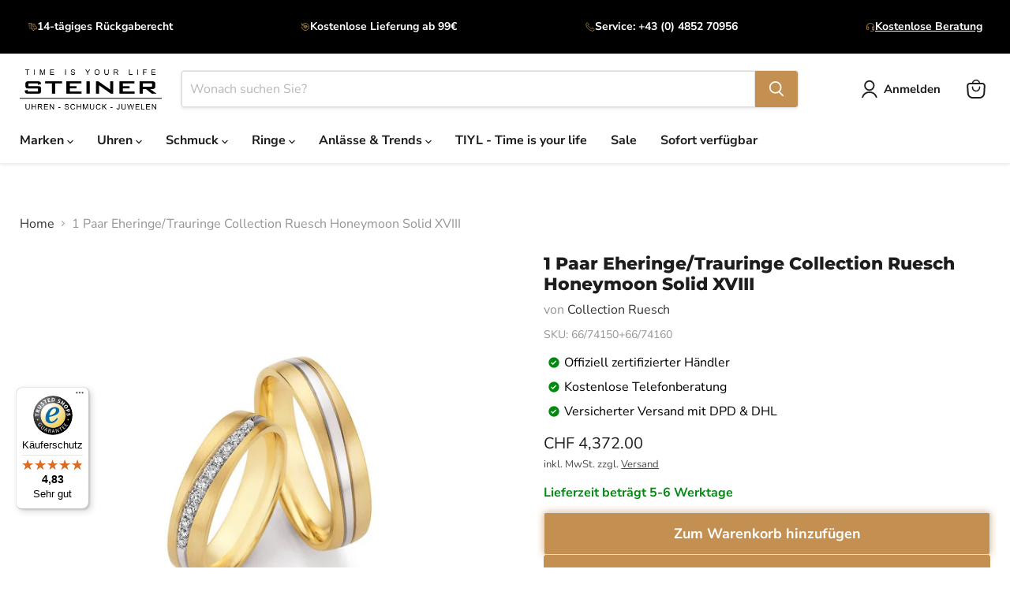

--- FILE ---
content_type: text/html; charset=utf-8
request_url: https://steiner-juwelier.com/de-ch/products/1-paar-collection-ruesch-honeymoon-solid-xviii-6
body_size: 115949
content:
<!doctype html>
<html class="no-js no-touch" lang="de">
  <head>
	<script id="pandectes-rules">   /* PANDECTES-GDPR: DO NOT MODIFY AUTO GENERATED CODE OF THIS SCRIPT */      window.PandectesSettings = {"store":{"id":60704620796,"plan":"premium","theme":"Backup | Live-Theme ","primaryLocale":"de","adminMode":false,"headless":false,"storefrontRootDomain":"","checkoutRootDomain":"","storefrontAccessToken":""},"tsPublished":1741380543,"declaration":{"showPurpose":false,"showProvider":false,"declIntroText":"Wir verwenden Cookies, um die Funktionalität der Website zu optimieren, die Leistung zu analysieren und Ihnen ein personalisiertes Erlebnis zu bieten. Einige Cookies sind für den ordnungsgemäßen Betrieb der Website unerlässlich. Diese Cookies können nicht deaktiviert werden. In diesem Fenster können Sie Ihre Präferenzen für Cookies verwalten.","showDateGenerated":true},"language":{"unpublished":[],"languageMode":"Multilingual","fallbackLanguage":"de","languageDetection":"locale","languagesSupported":["en","it"]},"texts":{"managed":{"headerText":{"de":"Diese Webseite verwendet Cookies","en":"We respect your privacy","it":"Rispettiamo la tua privacy"},"consentText":{"de":"Die Erfassung, Weitergabe und Nutzung personenbezogener Daten kann zur Personalisierung von Werbung genutzt werden.","en":"The collection, sharing, and use of personal data can be used for personalization of ads","it":"La raccolta, la condivisione e l'uso dei dati personali possono essere utilizzati per la personalizzazione degli annunci."},"linkText":{"de":"Datenschutzrichtlinien","en":"Privacy policy","it":"Protezione dati"},"imprintText":{"de":"Impressum","en":"Imprint","it":"Impronta"},"allowButtonText":{"de":"Ich stimme zu","en":"I agree","it":"Sono d'accordo"},"denyButtonText":{"de":"Ablehnen","en":"Decline","it":"Declino"},"dismissButtonText":{"de":"Okay","en":"Ok","it":"Ok"},"leaveSiteButtonText":{"de":"Diese Seite verlassen","en":"Leave this site","it":"Lascia questo sito"},"preferencesButtonText":{"de":"Einstellungen","en":"Preferences","it":"Preferenze"},"cookiePolicyText":{"de":"Cookie-Richtlinie","en":"Cookie policy","it":"Gestione dei Cookie"},"preferencesPopupTitleText":{"de":"Einwilligungseinstellungen verwalten","en":"Manage consent preferences","it":"Gestire le preferenze di consenso"},"preferencesPopupIntroText":{"de":"Wir verwenden Cookies, um Inhalte und Anzeigen zu personalisieren, Funktionen für soziale Medien anbieten zu können und die Zugriffe auf unsere Website zu analysieren. Außerdem geben wir Informationen zu Ihrer Verwendung unserer Website an unsere Partner für soziale Medien, Werbung und Analysen weiter.  Die Erfassung, Weitergabe und Nutzung personenbezogener Daten kann zur Personalisierung von Anzeigen verwendet werden. Informationen: https://policies.google.com/technologies/partner-sites","en":"We use cookies to personalise content and advertisements, to offer social media functions and to analyse access to our website. We also share information about your use of our website with our partners for social media, advertising and analyses. Google uses your personal data if you give your consent. More information: https://policies.google.com/","it":"Utilizziamo i cookie per personalizzare i contenuti e le pubblicità, per offrire funzioni di social media e per analizzare l'accesso al nostro sito web. Condividiamo inoltre le informazioni sull'utilizzo del nostro sito web con i nostri partner per i social media, la pubblicità e le analisi. Google utilizza i vostri dati personali con il vostro consenso. Ulteriori informazioni: https://policies.google.com/"},"preferencesPopupSaveButtonText":{"de":"Auswahl speichern","en":"Save preferences","it":"Salva preferenze"},"preferencesPopupCloseButtonText":{"de":"Schließen","en":"Close","it":"Chiudere"},"preferencesPopupAcceptAllButtonText":{"de":"Alles Akzeptieren","en":"Accept all","it":"Accettare tutti"},"preferencesPopupRejectAllButtonText":{"de":"Alles ablehnen","en":"Reject all","it":"Rifiuta tutto"},"cookiesDetailsText":{"de":"Cookie-Details","en":"Cookies details","it":"Dettagli sui cookie"},"preferencesPopupAlwaysAllowedText":{"de":"Immer erlaubt","en":"Always allowed","it":"sempre permesso"},"accessSectionParagraphText":{"de":"Sie haben das Recht, jederzeit auf Ihre Daten zuzugreifen.","en":"You have the right to request access to your data at any time.","it":"Hai il diritto di poter accedere ai tuoi dati in qualsiasi momento."},"accessSectionTitleText":{"de":"Datenübertragbarkeit","en":"Data portability","it":"Portabilità dei dati"},"accessSectionAccountInfoActionText":{"de":"persönliche Daten","en":"Personal data","it":"Dati personali"},"accessSectionDownloadReportActionText":{"de":"Alle Daten anfordern","en":"Request export","it":"Scarica tutto"},"accessSectionGDPRRequestsActionText":{"de":"Anfragen betroffener Personen","en":"Data subject requests","it":"Richieste dell'interessato"},"accessSectionOrdersRecordsActionText":{"de":"Aufträge","en":"Orders","it":"Ordini"},"rectificationSectionParagraphText":{"de":"Sie haben das Recht, die Aktualisierung Ihrer Daten zu verlangen, wann immer Sie dies für angemessen halten.","en":"You have the right to request your data to be updated whenever you think it is appropriate.","it":"Hai il diritto di richiedere l'aggiornamento dei tuoi dati ogni volta che lo ritieni opportuno."},"rectificationSectionTitleText":{"de":"Datenberichtigung","en":"Data Rectification","it":"Rettifica dei dati"},"rectificationCommentPlaceholder":{"de":"Beschreiben Sie, was Sie aktualisieren möchten","en":"Describe what you want to be updated","it":"Descrivi cosa vuoi che venga aggiornato"},"rectificationCommentValidationError":{"de":"Kommentar ist erforderlich","en":"Comment is required","it":"Il commento è obbligatorio"},"rectificationSectionEditAccountActionText":{"de":"Aktualisierung anfordern","en":"Request an update","it":"Richiedi un aggiornamento"},"erasureSectionTitleText":{"de":"Recht auf Löschung","en":"Right to be forgotten","it":"Diritto all'oblio"},"erasureSectionParagraphText":{"de":"Sie haben das Recht, die Löschung aller Ihrer Daten zu verlangen. Danach können Sie nicht mehr auf Ihr Konto zugreifen.","en":"You have the right to ask all your data to be erased. After that, you will no longer be able to access your account.","it":"Hai il diritto di chiedere la cancellazione di tutti i tuoi dati. Dopodiché, non sarai più in grado di accedere al tuo account."},"erasureSectionRequestDeletionActionText":{"de":"Löschung personenbezogener Daten anfordern","en":"Request personal data deletion","it":"Richiedi la cancellazione dei dati personali"},"consentDate":{"de":"Zustimmungsdatum","en":"Consent date","it":"Data del consenso"},"consentId":{"de":"Einwilligungs-ID","en":"Consent ID","it":"ID di consenso"},"consentSectionChangeConsentActionText":{"de":"Einwilligungspräferenz ändern","en":"Change consent preference","it":"Modifica la preferenza per il consenso"},"consentSectionConsentedText":{"de":"Sie haben der Cookie-Richtlinie dieser Website zugestimmt am","en":"You consented to the cookies policy of this website on","it":"Hai acconsentito alla politica sui cookie di questo sito web su"},"consentSectionNoConsentText":{"de":"Sie haben der Cookie-Richtlinie dieser Website nicht zugestimmt.","en":"You have not consented to the cookies policy of this website.","it":"Non hai acconsentito alla politica sui cookie di questo sito."},"consentSectionTitleText":{"de":"Ihre Cookie-Einwilligung","en":"Your cookie consent","it":"Il tuo consenso ai cookie"},"consentStatus":{"de":"Einwilligungspräferenz","en":"Consent preference","it":"Preferenza di consenso"},"confirmationFailureMessage":{"de":"Ihre Anfrage wurde nicht bestätigt. Bitte versuchen Sie es erneut und wenn das Problem weiterhin besteht, wenden Sie sich an den Ladenbesitzer, um Hilfe zu erhalten","en":"Your request was not verified. Please try again and if problem persists, contact store owner for assistance","it":"La tua richiesta non è stata verificata. Riprova e se il problema persiste, contatta il proprietario del negozio per assistenza"},"confirmationFailureTitle":{"de":"Ein Problem ist aufgetreten","en":"A problem occurred","it":"Si è verificato un problema"},"confirmationSuccessMessage":{"de":"Wir werden uns in Kürze zu Ihrem Anliegen bei Ihnen melden.","en":"We will soon get back to you as to your request.","it":"Ti risponderemo presto in merito alla tua richiesta."},"confirmationSuccessTitle":{"de":"Ihre Anfrage wurde bestätigt","en":"Your request is verified","it":"La tua richiesta è verificata"},"guestsSupportEmailFailureMessage":{"de":"Ihre Anfrage wurde nicht übermittelt. Bitte versuchen Sie es erneut und wenn das Problem weiterhin besteht, wenden Sie sich an den Shop-Inhaber, um Hilfe zu erhalten.","en":"Your request was not submitted. Please try again and if problem persists, contact store owner for assistance.","it":"La tua richiesta non è stata inviata. Riprova e se il problema persiste, contatta il proprietario del negozio per assistenza."},"guestsSupportEmailFailureTitle":{"de":"Ein Problem ist aufgetreten","en":"A problem occurred","it":"Si è verificato un problema"},"guestsSupportEmailPlaceholder":{"de":"E-Mail-Addresse","en":"E-mail address","it":"Indirizzo email"},"guestsSupportEmailSuccessMessage":{"de":"Wenn Sie als Kunde dieses Shops registriert sind, erhalten Sie in Kürze eine E-Mail mit Anweisungen zum weiteren Vorgehen.","en":"If you are registered as a customer of this store, you will soon receive an email with instructions on how to proceed.","it":"Se sei registrato come cliente di questo negozio, riceverai presto un'e-mail con le istruzioni su come procedere."},"guestsSupportEmailSuccessTitle":{"de":"Vielen Dank für die Anfrage","en":"Thank you for your request","it":"Grazie per la vostra richiesta"},"guestsSupportEmailValidationError":{"de":"Email ist ungültig","en":"Email is not valid","it":"L'email non è valida"},"guestsSupportInfoText":{"de":"Bitte loggen Sie sich mit Ihrem Kundenkonto ein, um fortzufahren.","en":"Please login with your customer account to further proceed.","it":"Effettua il login con il tuo account cliente per procedere ulteriormente."},"submitButton":{"de":"einreichen","en":"Submit","it":"Invia"},"submittingButton":{"de":"Senden...","en":"Submitting...","it":"Invio in corso..."},"cancelButton":{"de":"Abbrechen","en":"Cancel","it":"Annulla"},"declIntroText":{"de":"Wir verwenden Cookies, um die Funktionalität der Website zu optimieren, die Leistung zu analysieren und Ihnen ein personalisiertes Erlebnis zu bieten. Einige Cookies sind für den ordnungsgemäßen Betrieb der Website unerlässlich. Diese Cookies können nicht deaktiviert werden. In diesem Fenster können Sie Ihre Präferenzen für Cookies verwalten.","en":"We use cookies to optimize website functionality, analyze the performance, and provide personalized experience to you. Some cookies are essential to make the website operate and function correctly. Those cookies cannot be disabled. In this window you can manage your preference of cookies.","it":"Utilizziamo i cookie per ottimizzare la funzionalità del sito Web, analizzare le prestazioni e fornire un&#39;esperienza personalizzata all&#39;utente. Alcuni cookie sono essenziali per far funzionare e funzionare correttamente il sito web. Questi cookie non possono essere disabilitati. In questa finestra puoi gestire le tue preferenze sui cookie."},"declName":{"de":"Name","en":"Name","it":"Nome"},"declPurpose":{"de":"Zweck","en":"Purpose","it":"Scopo"},"declType":{"de":"Typ","en":"Type","it":"Tipo"},"declRetention":{"de":"Speicherdauer","en":"Retention","it":"Ritenzione"},"declProvider":{"de":"Anbieter","en":"Provider","it":"Fornitore"},"declFirstParty":{"de":"Erstanbieter","en":"First-party","it":"Prima parte"},"declThirdParty":{"de":"Drittanbieter","en":"Third-party","it":"Terzo"},"declSeconds":{"de":"Sekunden","en":"seconds","it":"secondi"},"declMinutes":{"de":"Minuten","en":"minutes","it":"minuti"},"declHours":{"de":"Std.","en":"hours","it":"ore"},"declDays":{"de":"Tage","en":"days","it":"giorni"},"declMonths":{"de":"Monate","en":"months","it":"mesi"},"declYears":{"de":"Jahre","en":"years","it":"anni"},"declSession":{"de":"Sitzung","en":"Session","it":"Sessione"},"declDomain":{"de":"Domain","en":"Domain","it":"Dominio"},"declPath":{"de":"Weg","en":"Path","it":"Il percorso"}},"categories":{"strictlyNecessaryCookiesTitleText":{"de":"Unbedingt erforderlich","en":"Strictly necessary cookies","it":"Cookie strettamente necessari"},"strictlyNecessaryCookiesDescriptionText":{"de":"Diese Cookies sind unerlässlich, damit Sie sich auf der Website bewegen und ihre Funktionen nutzen können, z. B. den Zugriff auf sichere Bereiche der Website. Ohne diese Cookies kann die Website nicht richtig funktionieren.","en":"These cookies are essential in order to enable you to move around the website and use its features, such as accessing secure areas of the website. The website cannot function properly without these cookies.","it":"Questi cookie sono essenziali per consentirti di spostarti all'interno del sito Web e utilizzare le sue funzionalità, come l'accesso alle aree sicure del sito Web. Il sito web non può funzionare correttamente senza questi cookie."},"functionalityCookiesTitleText":{"de":"Funktionale Cookies","en":"Functional cookies","it":"Cookie funzionali"},"functionalityCookiesDescriptionText":{"de":"Diese Cookies ermöglichen es der Website, verbesserte Funktionalität und Personalisierung bereitzustellen. Sie können von uns oder von Drittanbietern gesetzt werden, deren Dienste wir auf unseren Seiten hinzugefügt haben. Wenn Sie diese Cookies nicht zulassen, funktionieren einige oder alle dieser Dienste möglicherweise nicht richtig.","en":"These cookies enable the site to provide enhanced functionality and personalisation. They may be set by us or by third party providers whose services we have added to our pages. If you do not allow these cookies then some or all of these services may not function properly.","it":"Questi cookie consentono al sito di fornire funzionalità e personalizzazione avanzate. Possono essere impostati da noi o da fornitori di terze parti i cui servizi abbiamo aggiunto alle nostre pagine. Se non consenti questi cookie, alcuni o tutti questi servizi potrebbero non funzionare correttamente."},"performanceCookiesTitleText":{"de":"Performance-Cookies","en":"Performance cookies","it":"Cookie di prestazione"},"performanceCookiesDescriptionText":{"de":"Diese Cookies ermöglichen es uns, die Leistung unserer Website zu überwachen und zu verbessern. Sie ermöglichen es uns beispielsweise, Besuche zu zählen, Verkehrsquellen zu identifizieren und zu sehen, welche Teile der Website am beliebtesten sind.","en":"These cookies enable us to monitor and improve the performance of our website. For example, they allow us to count visits, identify traffic sources and see which parts of the site are most popular.","it":"Questi cookie ci consentono di monitorare e migliorare le prestazioni del nostro sito web. Ad esempio, ci consentono di contare le visite, identificare le sorgenti di traffico e vedere quali parti del sito sono più popolari."},"targetingCookiesTitleText":{"de":"Targeting-Cookies","en":"Targeting cookies","it":"Cookie mirati"},"targetingCookiesDescriptionText":{"de":"Diese Cookies können von unseren Werbepartnern über unsere Website gesetzt werden. Sie können von diesen Unternehmen verwendet werden, um ein Profil Ihrer Interessen zu erstellen und Ihnen relevante Werbung auf anderen Websites anzuzeigen. Sie speichern keine direkten personenbezogenen Daten, sondern basieren auf der eindeutigen Identifizierung Ihres Browsers und Ihres Internetgeräts. Wenn Sie diese Cookies nicht zulassen, erleben Sie weniger zielgerichtete Werbung.","en":"These cookies may be set through our site by our advertising partners. They may be used by those companies to build a profile of your interests and show you relevant adverts on other sites.    They do not store directly personal information, but are based on uniquely identifying your browser and internet device. If you do not allow these cookies, you will experience less targeted advertising.","it":"Questi cookie possono essere impostati attraverso il nostro sito dai nostri partner pubblicitari. Possono essere utilizzati da tali società per creare un profilo dei tuoi interessi e mostrarti annunci pertinenti su altri siti. Non memorizzano direttamente informazioni personali, ma si basano sull'identificazione univoca del browser e del dispositivo Internet. Se non consenti questi cookie, sperimenterai pubblicità meno mirata."},"unclassifiedCookiesTitleText":{"de":"Unklassifizierte Cookies","en":"Unclassified cookies","it":"Cookie non classificati"},"unclassifiedCookiesDescriptionText":{"de":"Unklassifizierte Cookies sind Cookies, die wir gerade zusammen mit den Anbietern einzelner Cookies klassifizieren.","en":"Unclassified cookies are cookies that we are in the process of classifying, together with the providers of individual cookies.","it":"I cookie non classificati sono cookie che stiamo classificando insieme ai fornitori di cookie individuali."}},"auto":{}},"library":{"previewMode":false,"fadeInTimeout":0,"defaultBlocked":7,"showLink":true,"showImprintLink":true,"showGoogleLink":false,"enabled":true,"cookie":{"expiryDays":365,"secure":true,"domain":""},"dismissOnScroll":false,"dismissOnWindowClick":false,"dismissOnTimeout":false,"palette":{"popup":{"background":"#FFFFFF","backgroundForCalculations":{"a":1,"b":255,"g":255,"r":255},"text":"#000000"},"button":{"background":"transparent","backgroundForCalculations":{"a":1,"b":0,"g":0,"r":0},"text":"#000000","textForCalculation":{"a":1,"b":0,"g":0,"r":0},"border":"#000000"}},"content":{"href":"https://steiner-juwelier.com/pages/datenschutz","imprintHref":"https://steiner-juwelier.com/pages/impressum","close":"&#10005;","target":"_blank","logo":""},"window":"<div role=\"dialog\" aria-live=\"polite\" aria-label=\"cookieconsent\" aria-describedby=\"cookieconsent:desc\" id=\"pandectes-banner\" class=\"cc-window-wrapper cc-popup-wrapper\"><div class=\"pd-cookie-banner-window cc-window {{classes}}\"><!--googleoff: all-->{{children}}<!--googleon: all--></div></div>","compliance":{"custom":"<div class=\"cc-compliance cc-highlight\">{{preferences}}{{allow}}</div>"},"type":"custom","layouts":{"basic":"{{header}}{{messagelink}}{{compliance}}"},"position":"popup","theme":"wired","revokable":false,"animateRevokable":false,"revokableReset":false,"revokableLogoUrl":"https://cdn.shopify.com/s/files/1/0607/0462/0796/t/33/assets/pandectes-reopen-logo.png?v=0","revokablePlacement":"bottom-left","revokableMarginHorizontal":15,"revokableMarginVertical":15,"static":false,"autoAttach":true,"hasTransition":true,"blacklistPage":[""],"elements":{"close":"<button aria-label=\"dismiss cookie message\" type=\"button\" tabindex=\"0\" class=\"cc-close\">{{close}}</button>","dismiss":"<button aria-label=\"dismiss cookie message\" type=\"button\" tabindex=\"0\" class=\"cc-btn cc-btn-decision cc-dismiss\">{{dismiss}}</button>","allow":"<button aria-label=\"allow cookies\" type=\"button\" tabindex=\"0\" class=\"cc-btn cc-btn-decision cc-allow\">{{allow}}</button>","deny":"<button aria-label=\"deny cookies\" type=\"button\" tabindex=\"0\" class=\"cc-btn cc-btn-decision cc-deny\">{{deny}}</button>","preferences":"<button aria-label=\"settings cookies\" tabindex=\"0\" type=\"button\" class=\"cc-btn cc-settings\" onclick=\"Pandectes.fn.openPreferences()\">{{preferences}}</button>"}},"geolocation":{"auOnly":false,"brOnly":false,"caOnly":false,"chOnly":false,"euOnly":false,"jpOnly":false,"nzOnly":false,"thOnly":false,"zaOnly":false,"canadaOnly":false,"globalVisibility":true},"dsr":{"guestsSupport":false,"accessSectionDownloadReportAuto":false},"banner":{"resetTs":1721044888,"extraCss":"        .cc-banner-logo {max-width: 39em!important;}    @media(min-width: 768px) {.cc-window.cc-floating{max-width: 39em!important;width: 39em!important;}}    .cc-message, .pd-cookie-banner-window .cc-header, .cc-logo {text-align: left}    .cc-window-wrapper{z-index: 2147483647;-webkit-transition: opacity 1s ease;  transition: opacity 1s ease;}    .cc-window{z-index: 2147483647;font-family: inherit;}    .pd-cookie-banner-window .cc-header{font-family: inherit;}    .pd-cp-ui{font-family: inherit; background-color: #FFFFFF;color:#000000;}    button.pd-cp-btn, a.pd-cp-btn{}    input + .pd-cp-preferences-slider{background-color: rgba(0, 0, 0, 0.3)}    .pd-cp-scrolling-section::-webkit-scrollbar{background-color: rgba(0, 0, 0, 0.3)}    input:checked + .pd-cp-preferences-slider{background-color: rgba(0, 0, 0, 1)}    .pd-cp-scrolling-section::-webkit-scrollbar-thumb {background-color: rgba(0, 0, 0, 1)}    .pd-cp-ui-close{color:#000000;}    .pd-cp-preferences-slider:before{background-color: #FFFFFF}    .pd-cp-title:before {border-color: #000000!important}    .pd-cp-preferences-slider{background-color:#000000}    .pd-cp-toggle{color:#000000!important}    @media(max-width:699px) {.pd-cp-ui-close-top svg {fill: #000000}}    .pd-cp-toggle:hover,.pd-cp-toggle:visited,.pd-cp-toggle:active{color:#000000!important}    .pd-cookie-banner-window {box-shadow: 0 0 18px rgb(0 0 0 / 20%);}  ","customJavascript":{"useButtons":true},"showPoweredBy":false,"logoHeight":40,"revokableTrigger":false,"hybridStrict":false,"cookiesBlockedByDefault":"7","isActive":true,"implicitSavePreferences":true,"cookieIcon":false,"blockBots":false,"showCookiesDetails":true,"hasTransition":true,"blockingPage":false,"showOnlyLandingPage":false,"leaveSiteUrl":"https://www.google.com","linkRespectStoreLang":false},"cookies":{"0":[{"name":"secure_customer_sig","type":"http","domain":"steiner-juwelier.com","path":"/","provider":"Shopify","firstParty":true,"retention":"1 year(s)","expires":1,"unit":"declYears","purpose":{"de":"Wird im Zusammenhang mit dem Kundenlogin verwendet.","en":"Used to identify a user after they sign into a shop as a customer so they do not need to log in again.","it":"Utilizzato in connessione con l'accesso del cliente."}},{"name":"localization","type":"http","domain":"steiner-juwelier.com","path":"/en-eu","provider":"Shopify","firstParty":true,"retention":"1 year(s)","expires":1,"unit":"declYears","purpose":{"de":"Lokalisierung von Shopify-Shops","en":"Used to localize the cart to the correct country.","it":"Localizzazione negozio Shopify"}},{"name":"_cmp_a","type":"http","domain":".steiner-juwelier.com","path":"/","provider":"Shopify","firstParty":true,"retention":"1 day(s)","expires":1,"unit":"declDays","purpose":{"de":"Wird zum Verwalten der Datenschutzeinstellungen des Kunden verwendet.","en":"Used for managing customer privacy settings.","it":"Utilizzato per gestire le impostazioni sulla privacy dei clienti."}},{"name":"_tracking_consent","type":"http","domain":".steiner-juwelier.com","path":"/","provider":"Shopify","firstParty":true,"retention":"1 year(s)","expires":1,"unit":"declYears","purpose":{"de":"Tracking-Einstellungen.","en":"Used to store a user's preferences if a merchant has set up privacy rules in the visitor's region.","it":"Preferenze di monitoraggio."}},{"name":"cart_currency","type":"http","domain":"steiner-juwelier.com","path":"/","provider":"Shopify","firstParty":true,"retention":"2 ","expires":2,"unit":"declSession","purpose":{"de":"Das Cookie ist für die sichere Checkout- und Zahlungsfunktion auf der Website erforderlich. Diese Funktion wird von shopify.com bereitgestellt.","en":"Used after a checkout is completed to initialize a new empty cart with the same currency as the one just used.","it":"Il cookie è necessario per il checkout sicuro e la funzione di pagamento sul sito web. Questa funzione è fornita da shopify.com."}},{"name":"shopify_pay_redirect","type":"http","domain":"steiner-juwelier.com","path":"/","provider":"Shopify","firstParty":true,"retention":"1 hour(s)","expires":1,"unit":"declHours","purpose":{"de":"Das Cookie ist für die sichere Checkout- und Zahlungsfunktion auf der Website erforderlich. Diese Funktion wird von shopify.com bereitgestellt.","en":"Used to accelerate the checkout process when the buyer has a Shop Pay account.","it":"Il cookie è necessario per il checkout sicuro e la funzione di pagamento sul sito web. Questa funzione è fornita da shopify.com."}},{"name":"keep_alive","type":"http","domain":"steiner-juwelier.com","path":"/","provider":"Shopify","firstParty":true,"retention":"30 minute(s)","expires":30,"unit":"declMinutes","purpose":{"de":"Wird im Zusammenhang mit der Käuferlokalisierung verwendet.","en":"Used when international domain redirection is enabled to determine if a request is the first one of a session.","it":"Utilizzato in connessione con la localizzazione dell'acquirente."}},{"name":"locale_bar_accepted","type":"http","domain":"steiner-juwelier.com","path":"/","provider":"Shopify","firstParty":true,"retention":"Session","expires":1,"unit":"declSeconds","purpose":{"de":"Dieses Cookie wird von der Geolocation-App bereitgestellt und zum Laden der Leiste verwendet.","en":"Preserves if the modal from the geolocation app was accepted.","it":"Questo cookie è fornito dall&#39;app Geolocalizzazione e viene utilizzato per caricare la barra."}},{"name":"_shopify_essential","type":"http","domain":"steiner-juwelier.com","path":"/","provider":"Shopify","firstParty":true,"retention":"1 year(s)","expires":1,"unit":"declYears","purpose":{"de":"Wird auf der Kontenseite verwendet.","en":"Contains essential information for the correct functionality of a store such as session and checkout information and anti-tampering data.","it":"Utilizzato nella pagina degli account."}},{"name":"wpm-test-cookie","type":"http","domain":"steiner-juwelier.com","path":"/","provider":"Shopify","firstParty":true,"retention":"Session","expires":1,"unit":"declSeconds","purpose":{"de":"Used to ensure our systems are working correctly."}},{"name":"wpm-test-cookie","type":"http","domain":"com","path":"/","provider":"Shopify","firstParty":false,"retention":"Session","expires":1,"unit":"declSeconds","purpose":{"de":"Used to ensure our systems are working correctly."}}],"1":[],"2":[{"name":"_orig_referrer","type":"http","domain":".steiner-juwelier.com","path":"/","provider":"Shopify","firstParty":true,"retention":"2 ","expires":2,"unit":"declSession","purpose":{"de":"Verfolgt Zielseiten.","en":"Allows merchant to identify where people are visiting them from.","it":"Tiene traccia delle pagine di destinazione."}},{"name":"_landing_page","type":"http","domain":".steiner-juwelier.com","path":"/","provider":"Shopify","firstParty":true,"retention":"2 ","expires":2,"unit":"declSession","purpose":{"de":"Verfolgt Zielseiten.","en":"Capture the landing page of visitor when they come from other sites.","it":"Tiene traccia delle pagine di destinazione."}},{"name":"__cf_bm","type":"http","domain":".calendly.com","path":"/","provider":"CloudFlare","firstParty":false,"retention":"30 minute(s)","expires":30,"unit":"declMinutes","purpose":{"de":"Wird verwendet, um eingehenden Datenverkehr zu verwalten, der den mit Bots verbundenen Kriterien entspricht.","en":"Used to manage incoming traffic that matches criteria associated with bots.","it":"Utilizzato per gestire il traffico in entrata che corrisponde ai criteri associati ai bot."}},{"name":"_boomr_clss","type":"html_local","domain":"https://steiner-juwelier.com","path":"/","provider":"Shopify","firstParty":true,"retention":"Local Storage","expires":1,"unit":"declYears","purpose":{"de":"Wird zur Überwachung und Optimierung der Leistung von Shopify-Shops verwendet."}}],"4":[],"8":[{"name":"optiMonkSession","type":"http","domain":"steiner-juwelier.com","path":"/","provider":"Unknown","firstParty":true,"retention":"Session","expires":1,"unit":"declSeconds","purpose":{"de":""}},{"name":"OptiMonkShopAttributes","type":"html_local","domain":"https://steiner-juwelier.com","path":"/","provider":"Unknown","firstParty":true,"retention":"Local Storage","expires":1,"unit":"declYears","purpose":{"de":""}},{"name":"GDPR_legal_cookie","type":"html_local","domain":"https://steiner-juwelier.com","path":"/","provider":"Unknown","firstParty":true,"retention":"Local Storage","expires":1,"unit":"declYears","purpose":{"de":""}},{"name":"om-country","type":"html_local","domain":"https://steiner-juwelier.com","path":"/","provider":"Unknown","firstParty":true,"retention":"Local Storage","expires":1,"unit":"declYears","purpose":{"de":""}},{"name":"juwelier-steiner.myshopify.com_omgrfq_formInfo","type":"html_local","domain":"https://steiner-juwelier.com","path":"/","provider":"Unknown","firstParty":true,"retention":"Local Storage","expires":1,"unit":"declYears","purpose":{"de":""}},{"name":"_cfuvid","type":"http","domain":".calendly.com","path":"/","provider":"Unknown","firstParty":false,"retention":"Session","expires":-55,"unit":"declYears","purpose":{"de":""}},{"name":"customCookies","type":"html_local","domain":"https://steiner-juwelier.com","path":"/","provider":"Unknown","firstParty":true,"retention":"Local Storage","expires":1,"unit":"declYears","purpose":{"de":""}},{"name":"bc_tagManagerData","type":"html_local","domain":"https://steiner-juwelier.com","path":"/","provider":"Unknown","firstParty":true,"retention":"Local Storage","expires":1,"unit":"declYears","purpose":{"de":""}},{"name":"bc_tagManagerTasks","type":"html_local","domain":"https://steiner-juwelier.com","path":"/","provider":"Unknown","firstParty":true,"retention":"Local Storage","expires":1,"unit":"declYears","purpose":{"de":""}},{"name":"OptiMonkVisitorAttributes","type":"html_local","domain":"https://steiner-juwelier.com","path":"/","provider":"Unknown","firstParty":true,"retention":"Local Storage","expires":1,"unit":"declYears","purpose":{"de":""}},{"name":"local-storage-test","type":"html_local","domain":"https://steiner-juwelier.com","path":"/","provider":"Unknown","firstParty":true,"retention":"Local Storage","expires":1,"unit":"declYears","purpose":{"de":""}},{"name":"_kla_test","type":"html_local","domain":"https://steiner-juwelier.com","path":"/","provider":"Unknown","firstParty":true,"retention":"Local Storage","expires":1,"unit":"declYears","purpose":{"de":""}},{"name":"BC_GDPR_2ce3a13160348f524c8cc9","type":"html_local","domain":"https://steiner-juwelier.com","path":"/","provider":"Unknown","firstParty":true,"retention":"Local Storage","expires":1,"unit":"declYears","purpose":{"de":""}},{"name":"BC_GDPR_CustomScriptForShop","type":"html_local","domain":"https://steiner-juwelier.com","path":"/","provider":"Unknown","firstParty":true,"retention":"Local Storage","expires":1,"unit":"declYears","purpose":{"de":""}},{"name":"rc::a","type":"html_local","domain":"https://www.google.com","path":"/","provider":"Unknown","firstParty":false,"retention":"Local Storage","expires":1,"unit":"declYears","purpose":{"de":""}},{"name":"bugsnag-anonymous-id","type":"html_local","domain":"https://pay.shopify.com","path":"/","provider":"Unknown","firstParty":false,"retention":"Local Storage","expires":1,"unit":"declYears","purpose":{"de":""}},{"name":"_GDPR_VAL","type":"html_local","domain":"https://steiner-juwelier.com","path":"/","provider":"Unknown","firstParty":true,"retention":"Local Storage","expires":1,"unit":"declYears","purpose":{"de":""}},{"name":"OptiMonkVisitorCart","type":"html_session","domain":"https://steiner-juwelier.com","path":"/","provider":"Unknown","firstParty":true,"retention":"Session","expires":1,"unit":"declYears","purpose":{"de":""}},{"name":"session-storage-test","type":"html_session","domain":"https://steiner-juwelier.com","path":"/","provider":"Unknown","firstParty":true,"retention":"Session","expires":1,"unit":"declYears","purpose":{"de":""}},{"name":"rc::c","type":"html_session","domain":"https://www.google.com","path":"/","provider":"Unknown","firstParty":false,"retention":"Session","expires":1,"unit":"declYears","purpose":{"de":""}}]},"blocker":{"isActive":true,"googleConsentMode":{"id":"GTM-PBQW3HX","analyticsId":"G-20B17GR07T","adwordsId":"AW-988366554","isActive":true,"adStorageCategory":4,"analyticsStorageCategory":2,"personalizationStorageCategory":1,"functionalityStorageCategory":1,"customEvent":false,"securityStorageCategory":0,"redactData":false,"urlPassthrough":false,"dataLayerProperty":"dataLayer","waitForUpdate":0,"useNativeChannel":false},"facebookPixel":{"id":"","isActive":false,"ldu":false},"microsoft":{},"rakuten":{"isActive":false,"cmp":false,"ccpa":false},"klaviyoIsActive":true,"gpcIsActive":true,"defaultBlocked":7,"patterns":{"whiteList":["pay.google.com"],"blackList":{"1":["google-analytics.com|googletagmanager.com/gtag/destination|googletagmanager.com/gtag/js?id=UA|googletagmanager.com/gtag/js?id=G"],"2":["https://www.googletagmanager.com/gtm.js?id=GTM"],"4":["connect.facebook.net","bat.bing.com","s.pinimg.com/ct/core.js|s.pinimg.com/ct/lib","googletagmanager.com/gtag/js\\?id=AW|googleadservices.com"],"8":[]},"iframesWhiteList":[],"iframesBlackList":{"1":["www.youtube.com|www.youtube-nocookie.com"],"2":[],"4":[],"8":[]},"beaconsWhiteList":[],"beaconsBlackList":{"1":[],"2":[],"4":[],"8":[]}}}}      !function(){"use strict";window.PandectesRules=window.PandectesRules||{},window.PandectesRules.manualBlacklist={1:[],2:[],4:[]},window.PandectesRules.blacklistedIFrames={1:[],2:[],4:[]},window.PandectesRules.blacklistedCss={1:[],2:[],4:[]},window.PandectesRules.blacklistedBeacons={1:[],2:[],4:[]};var e="javascript/blocked";function t(e){return new RegExp(e.replace(/[/\\.+?$()]/g,"\\$&").replace("*","(.*)"))}var n=function(e){var t=arguments.length>1&&void 0!==arguments[1]?arguments[1]:"log";new URLSearchParams(window.location.search).get("log")&&console[t]("PandectesRules: ".concat(e))};function a(e){var t=document.createElement("script");t.async=!0,t.src=e,document.head.appendChild(t)}function r(e,t){var n=Object.keys(e);if(Object.getOwnPropertySymbols){var a=Object.getOwnPropertySymbols(e);t&&(a=a.filter((function(t){return Object.getOwnPropertyDescriptor(e,t).enumerable}))),n.push.apply(n,a)}return n}function o(e){for(var t=1;t<arguments.length;t++){var n=null!=arguments[t]?arguments[t]:{};t%2?r(Object(n),!0).forEach((function(t){s(e,t,n[t])})):Object.getOwnPropertyDescriptors?Object.defineProperties(e,Object.getOwnPropertyDescriptors(n)):r(Object(n)).forEach((function(t){Object.defineProperty(e,t,Object.getOwnPropertyDescriptor(n,t))}))}return e}function i(e){var t=function(e,t){if("object"!=typeof e||!e)return e;var n=e[Symbol.toPrimitive];if(void 0!==n){var a=n.call(e,t||"default");if("object"!=typeof a)return a;throw new TypeError("@@toPrimitive must return a primitive value.")}return("string"===t?String:Number)(e)}(e,"string");return"symbol"==typeof t?t:t+""}function s(e,t,n){return(t=i(t))in e?Object.defineProperty(e,t,{value:n,enumerable:!0,configurable:!0,writable:!0}):e[t]=n,e}function c(e,t){return function(e){if(Array.isArray(e))return e}(e)||function(e,t){var n=null==e?null:"undefined"!=typeof Symbol&&e[Symbol.iterator]||e["@@iterator"];if(null!=n){var a,r,o,i,s=[],c=!0,l=!1;try{if(o=(n=n.call(e)).next,0===t){if(Object(n)!==n)return;c=!1}else for(;!(c=(a=o.call(n)).done)&&(s.push(a.value),s.length!==t);c=!0);}catch(e){l=!0,r=e}finally{try{if(!c&&null!=n.return&&(i=n.return(),Object(i)!==i))return}finally{if(l)throw r}}return s}}(e,t)||d(e,t)||function(){throw new TypeError("Invalid attempt to destructure non-iterable instance.\nIn order to be iterable, non-array objects must have a [Symbol.iterator]() method.")}()}function l(e){return function(e){if(Array.isArray(e))return u(e)}(e)||function(e){if("undefined"!=typeof Symbol&&null!=e[Symbol.iterator]||null!=e["@@iterator"])return Array.from(e)}(e)||d(e)||function(){throw new TypeError("Invalid attempt to spread non-iterable instance.\nIn order to be iterable, non-array objects must have a [Symbol.iterator]() method.")}()}function d(e,t){if(e){if("string"==typeof e)return u(e,t);var n=Object.prototype.toString.call(e).slice(8,-1);return"Object"===n&&e.constructor&&(n=e.constructor.name),"Map"===n||"Set"===n?Array.from(e):"Arguments"===n||/^(?:Ui|I)nt(?:8|16|32)(?:Clamped)?Array$/.test(n)?u(e,t):void 0}}function u(e,t){(null==t||t>e.length)&&(t=e.length);for(var n=0,a=new Array(t);n<t;n++)a[n]=e[n];return a}var f=window.PandectesRulesSettings||window.PandectesSettings,g=!(void 0===window.dataLayer||!Array.isArray(window.dataLayer)||!window.dataLayer.some((function(e){return"pandectes_full_scan"===e.event}))),p=function(){var e,t=arguments.length>0&&void 0!==arguments[0]?arguments[0]:"_pandectes_gdpr",n=("; "+document.cookie).split("; "+t+"=");if(n.length<2)e={};else{var a=n.pop().split(";");e=window.atob(a.shift())}var r=function(e){try{return JSON.parse(e)}catch(e){return!1}}(e);return!1!==r?r:e}(),h=f.banner.isActive,y=f.blocker,w=y.defaultBlocked,v=y.patterns,m=p&&null!==p.preferences&&void 0!==p.preferences?p.preferences:null,b=g?0:h?null===m?w:m:0,k={1:!(1&b),2:!(2&b),4:!(4&b)},_=v.blackList,S=v.whiteList,L=v.iframesBlackList,C=v.iframesWhiteList,A=v.beaconsBlackList,P=v.beaconsWhiteList,O={blackList:[],whiteList:[],iframesBlackList:{1:[],2:[],4:[],8:[]},iframesWhiteList:[],beaconsBlackList:{1:[],2:[],4:[],8:[]},beaconsWhiteList:[]};[1,2,4].map((function(e){var n;k[e]||((n=O.blackList).push.apply(n,l(_[e].length?_[e].map(t):[])),O.iframesBlackList[e]=L[e].length?L[e].map(t):[],O.beaconsBlackList[e]=A[e].length?A[e].map(t):[])})),O.whiteList=S.length?S.map(t):[],O.iframesWhiteList=C.length?C.map(t):[],O.beaconsWhiteList=P.length?P.map(t):[];var E={scripts:[],iframes:{1:[],2:[],4:[]},beacons:{1:[],2:[],4:[]},css:{1:[],2:[],4:[]}},I=function(t,n){return t&&(!n||n!==e)&&(!O.blackList||O.blackList.some((function(e){return e.test(t)})))&&(!O.whiteList||O.whiteList.every((function(e){return!e.test(t)})))},B=function(e,t){var n=O.iframesBlackList[t],a=O.iframesWhiteList;return e&&(!n||n.some((function(t){return t.test(e)})))&&(!a||a.every((function(t){return!t.test(e)})))},j=function(e,t){var n=O.beaconsBlackList[t],a=O.beaconsWhiteList;return e&&(!n||n.some((function(t){return t.test(e)})))&&(!a||a.every((function(t){return!t.test(e)})))},T=new MutationObserver((function(e){for(var t=0;t<e.length;t++)for(var n=e[t].addedNodes,a=0;a<n.length;a++){var r=n[a],o=r.dataset&&r.dataset.cookiecategory;if(1===r.nodeType&&"LINK"===r.tagName){var i=r.dataset&&r.dataset.href;if(i&&o)switch(o){case"functionality":case"C0001":E.css[1].push(i);break;case"performance":case"C0002":E.css[2].push(i);break;case"targeting":case"C0003":E.css[4].push(i)}}}})),R=new MutationObserver((function(t){for(var a=0;a<t.length;a++)for(var r=t[a].addedNodes,o=function(){var t=r[i],a=t.src||t.dataset&&t.dataset.src,o=t.dataset&&t.dataset.cookiecategory;if(1===t.nodeType&&"IFRAME"===t.tagName){if(a){var s=!1;B(a,1)||"functionality"===o||"C0001"===o?(s=!0,E.iframes[1].push(a)):B(a,2)||"performance"===o||"C0002"===o?(s=!0,E.iframes[2].push(a)):(B(a,4)||"targeting"===o||"C0003"===o)&&(s=!0,E.iframes[4].push(a)),s&&(t.removeAttribute("src"),t.setAttribute("data-src",a))}}else if(1===t.nodeType&&"IMG"===t.tagName){if(a){var c=!1;j(a,1)?(c=!0,E.beacons[1].push(a)):j(a,2)?(c=!0,E.beacons[2].push(a)):j(a,4)&&(c=!0,E.beacons[4].push(a)),c&&(t.removeAttribute("src"),t.setAttribute("data-src",a))}}else if(1===t.nodeType&&"SCRIPT"===t.tagName){var l=t.type,d=!1;if(I(a,l)?(n("rule blocked: ".concat(a)),d=!0):a&&o?n("manually blocked @ ".concat(o,": ").concat(a)):o&&n("manually blocked @ ".concat(o,": inline code")),d){E.scripts.push([t,l]),t.type=e;t.addEventListener("beforescriptexecute",(function n(a){t.getAttribute("type")===e&&a.preventDefault(),t.removeEventListener("beforescriptexecute",n)})),t.parentElement&&t.parentElement.removeChild(t)}}},i=0;i<r.length;i++)o()})),D=document.createElement,N={src:Object.getOwnPropertyDescriptor(HTMLScriptElement.prototype,"src"),type:Object.getOwnPropertyDescriptor(HTMLScriptElement.prototype,"type")};window.PandectesRules.unblockCss=function(e){var t=E.css[e]||[];t.length&&n("Unblocking CSS for ".concat(e)),t.forEach((function(e){var t=document.querySelector('link[data-href^="'.concat(e,'"]'));t.removeAttribute("data-href"),t.href=e})),E.css[e]=[]},window.PandectesRules.unblockIFrames=function(e){var t=E.iframes[e]||[];t.length&&n("Unblocking IFrames for ".concat(e)),O.iframesBlackList[e]=[],t.forEach((function(e){var t=document.querySelector('iframe[data-src^="'.concat(e,'"]'));t.removeAttribute("data-src"),t.src=e})),E.iframes[e]=[]},window.PandectesRules.unblockBeacons=function(e){var t=E.beacons[e]||[];t.length&&n("Unblocking Beacons for ".concat(e)),O.beaconsBlackList[e]=[],t.forEach((function(e){var t=document.querySelector('img[data-src^="'.concat(e,'"]'));t.removeAttribute("data-src"),t.src=e})),E.beacons[e]=[]},window.PandectesRules.unblockInlineScripts=function(e){var t=1===e?"functionality":2===e?"performance":"targeting",a=document.querySelectorAll('script[type="javascript/blocked"][data-cookiecategory="'.concat(t,'"]'));n("unblockInlineScripts: ".concat(a.length," in ").concat(t)),a.forEach((function(e){var t=document.createElement("script");t.type="text/javascript",e.hasAttribute("src")?t.src=e.getAttribute("src"):t.textContent=e.textContent,document.head.appendChild(t),e.parentNode.removeChild(e)}))},window.PandectesRules.unblockInlineCss=function(e){var t=1===e?"functionality":2===e?"performance":"targeting",a=document.querySelectorAll('link[data-cookiecategory="'.concat(t,'"]'));n("unblockInlineCss: ".concat(a.length," in ").concat(t)),a.forEach((function(e){e.href=e.getAttribute("data-href")}))},window.PandectesRules.unblock=function(e){e.length<1?(O.blackList=[],O.whiteList=[],O.iframesBlackList=[],O.iframesWhiteList=[]):(O.blackList&&(O.blackList=O.blackList.filter((function(t){return e.every((function(e){return"string"==typeof e?!t.test(e):e instanceof RegExp?t.toString()!==e.toString():void 0}))}))),O.whiteList&&(O.whiteList=[].concat(l(O.whiteList),l(e.map((function(e){if("string"==typeof e){var n=".*"+t(e)+".*";if(O.whiteList.every((function(e){return e.toString()!==n.toString()})))return new RegExp(n)}else if(e instanceof RegExp&&O.whiteList.every((function(t){return t.toString()!==e.toString()})))return e;return null})).filter(Boolean)))));var a=0;l(E.scripts).forEach((function(e,t){var n=c(e,2),r=n[0],o=n[1];if(function(e){var t=e.getAttribute("src");return O.blackList&&O.blackList.every((function(e){return!e.test(t)}))||O.whiteList&&O.whiteList.some((function(e){return e.test(t)}))}(r)){for(var i=document.createElement("script"),s=0;s<r.attributes.length;s++){var l=r.attributes[s];"src"!==l.name&&"type"!==l.name&&i.setAttribute(l.name,r.attributes[s].value)}i.setAttribute("src",r.src),i.setAttribute("type",o||"application/javascript"),document.head.appendChild(i),E.scripts.splice(t-a,1),a++}})),0==O.blackList.length&&0===O.iframesBlackList[1].length&&0===O.iframesBlackList[2].length&&0===O.iframesBlackList[4].length&&0===O.beaconsBlackList[1].length&&0===O.beaconsBlackList[2].length&&0===O.beaconsBlackList[4].length&&(n("Disconnecting observers"),R.disconnect(),T.disconnect())};var U=f.store,x=U.adminMode,z=U.headless,M=U.storefrontRootDomain,q=U.checkoutRootDomain,F=U.storefrontAccessToken,W=f.banner.isActive,H=f.blocker.defaultBlocked;W&&function(e){if(window.Shopify&&window.Shopify.customerPrivacy)e();else{var t=null;window.Shopify&&window.Shopify.loadFeatures&&window.Shopify.trackingConsent?e():t=setInterval((function(){window.Shopify&&window.Shopify.loadFeatures&&(clearInterval(t),window.Shopify.loadFeatures([{name:"consent-tracking-api",version:"0.1"}],(function(t){t?n("Shopify.customerPrivacy API - failed to load"):(n("shouldShowBanner() -> ".concat(window.Shopify.trackingConsent.shouldShowBanner()," | saleOfDataRegion() -> ").concat(window.Shopify.trackingConsent.saleOfDataRegion())),e())})))}),10)}}((function(){!function(){var e=window.Shopify.trackingConsent;if(!1!==e.shouldShowBanner()||null!==m||7!==H)try{var t=x&&!(window.Shopify&&window.Shopify.AdminBarInjector),a={preferences:!(1&b)||g||t,analytics:!(2&b)||g||t,marketing:!(4&b)||g||t};z&&(a.headlessStorefront=!0,a.storefrontRootDomain=null!=M&&M.length?M:window.location.hostname,a.checkoutRootDomain=null!=q&&q.length?q:"checkout.".concat(window.location.hostname),a.storefrontAccessToken=null!=F&&F.length?F:""),e.firstPartyMarketingAllowed()===a.marketing&&e.analyticsProcessingAllowed()===a.analytics&&e.preferencesProcessingAllowed()===a.preferences||e.setTrackingConsent(a,(function(e){e&&e.error?n("Shopify.customerPrivacy API - failed to setTrackingConsent"):n("setTrackingConsent(".concat(JSON.stringify(a),")"))}))}catch(e){n("Shopify.customerPrivacy API - exception")}}(),function(){if(z){var e=window.Shopify.trackingConsent,t=e.currentVisitorConsent();if(navigator.globalPrivacyControl&&""===t.sale_of_data){var a={sale_of_data:!1,headlessStorefront:!0};a.storefrontRootDomain=null!=M&&M.length?M:window.location.hostname,a.checkoutRootDomain=null!=q&&q.length?q:"checkout.".concat(window.location.hostname),a.storefrontAccessToken=null!=F&&F.length?F:"",e.setTrackingConsent(a,(function(e){e&&e.error?n("Shopify.customerPrivacy API - failed to setTrackingConsent({".concat(JSON.stringify(a),")")):n("setTrackingConsent(".concat(JSON.stringify(a),")"))}))}}}()}));var G=["AT","BE","BG","HR","CY","CZ","DK","EE","FI","FR","DE","GR","HU","IE","IT","LV","LT","LU","MT","NL","PL","PT","RO","SK","SI","ES","SE","GB","LI","NO","IS"],J=f.banner,V=J.isActive,K=J.hybridStrict,$=f.geolocation,Y=$.caOnly,Z=void 0!==Y&&Y,Q=$.euOnly,X=void 0!==Q&&Q,ee=$.brOnly,te=void 0!==ee&&ee,ne=$.jpOnly,ae=void 0!==ne&&ne,re=$.thOnly,oe=void 0!==re&&re,ie=$.chOnly,se=void 0!==ie&&ie,ce=$.zaOnly,le=void 0!==ce&&ce,de=$.canadaOnly,ue=void 0!==de&&de,fe=$.globalVisibility,ge=void 0===fe||fe,pe=f.blocker,he=pe.defaultBlocked,ye=void 0===he?7:he,we=pe.googleConsentMode,ve=we.isActive,me=we.customEvent,be=we.id,ke=void 0===be?"":be,_e=we.analyticsId,Se=void 0===_e?"":_e,Le=we.adwordsId,Ce=void 0===Le?"":Le,Ae=we.redactData,Pe=we.urlPassthrough,Oe=we.adStorageCategory,Ee=we.analyticsStorageCategory,Ie=we.functionalityStorageCategory,Be=we.personalizationStorageCategory,je=we.securityStorageCategory,Te=we.dataLayerProperty,Re=void 0===Te?"dataLayer":Te,De=we.waitForUpdate,Ne=void 0===De?0:De,Ue=we.useNativeChannel,xe=void 0!==Ue&&Ue;function ze(){window[Re].push(arguments)}window[Re]=window[Re]||[];var Me,qe,Fe={hasInitialized:!1,useNativeChannel:!1,ads_data_redaction:!1,url_passthrough:!1,data_layer_property:"dataLayer",storage:{ad_storage:"granted",ad_user_data:"granted",ad_personalization:"granted",analytics_storage:"granted",functionality_storage:"granted",personalization_storage:"granted",security_storage:"granted"}};if(V&&ve){var We=ye&Oe?"denied":"granted",He=ye&Ee?"denied":"granted",Ge=ye&Ie?"denied":"granted",Je=ye&Be?"denied":"granted",Ve=ye&je?"denied":"granted";Fe.hasInitialized=!0,Fe.useNativeChannel=xe,Fe.url_passthrough=Pe,Fe.ads_data_redaction="denied"===We&&Ae,Fe.storage.ad_storage=We,Fe.storage.ad_user_data=We,Fe.storage.ad_personalization=We,Fe.storage.analytics_storage=He,Fe.storage.functionality_storage=Ge,Fe.storage.personalization_storage=Je,Fe.storage.security_storage=Ve,Fe.data_layer_property=Re||"dataLayer",Fe.ads_data_redaction&&ze("set","ads_data_redaction",Fe.ads_data_redaction),Fe.url_passthrough&&ze("set","url_passthrough",Fe.url_passthrough),function(){!1===xe?console.log("Pandectes: Google Consent Mode (av2)"):console.log("Pandectes: Google Consent Mode (av2nc)");var e=b!==ye?{wait_for_update:Ne||500}:Ne?{wait_for_update:Ne}:{};ge&&!K?ze("consent","default",o(o({},Fe.storage),e)):(ze("consent","default",o(o(o({},Fe.storage),e),{},{region:[].concat(l(X||K?G:[]),l(Z&&!K?["US-CA","US-VA","US-CT","US-UT","US-CO"]:[]),l(te&&!K?["BR"]:[]),l(ae&&!K?["JP"]:[]),l(ue&&!K?["CA"]:[]),l(oe&&!K?["TH"]:[]),l(se&&!K?["CH"]:[]),l(le&&!K?["ZA"]:[]))})),ze("consent","default",{ad_storage:"granted",ad_user_data:"granted",ad_personalization:"granted",analytics_storage:"granted",functionality_storage:"granted",personalization_storage:"granted",security_storage:"granted"}));if(null!==m){var t=b&Oe?"denied":"granted",n=b&Ee?"denied":"granted",r=b&Ie?"denied":"granted",i=b&Be?"denied":"granted",s=b&je?"denied":"granted";Fe.storage.ad_storage=t,Fe.storage.ad_user_data=t,Fe.storage.ad_personalization=t,Fe.storage.analytics_storage=n,Fe.storage.functionality_storage=r,Fe.storage.personalization_storage=i,Fe.storage.security_storage=s,ze("consent","update",Fe.storage)}(ke.length||Se.length||Ce.length)&&(window[Fe.data_layer_property].push({"pandectes.start":(new Date).getTime(),event:"pandectes-rules.min.js"}),(Se.length||Ce.length)&&ze("js",new Date));var c="https://www.googletagmanager.com";if(ke.length){var d=ke.split(",");window[Fe.data_layer_property].push({"gtm.start":(new Date).getTime(),event:"gtm.js"});for(var u=0;u<d.length;u++){var f="dataLayer"!==Fe.data_layer_property?"&l=".concat(Fe.data_layer_property):"";a("".concat(c,"/gtm.js?id=").concat(d[u].trim()).concat(f))}}if(Se.length)for(var g=Se.split(","),p=0;p<g.length;p++){var h=g[p].trim();h.length&&(a("".concat(c,"/gtag/js?id=").concat(h)),ze("config",h,{send_page_view:!1}))}if(Ce.length)for(var y=Ce.split(","),w=0;w<y.length;w++){var v=y[w].trim();v.length&&(a("".concat(c,"/gtag/js?id=").concat(v)),ze("config",v,{allow_enhanced_conversions:!0}))}}()}V&&me&&(qe={event:"Pandectes_Consent_Update",pandectes_status:7===(Me=b)?"deny":0===Me?"allow":"mixed",pandectes_categories:{C0000:"allow",C0001:k[1]?"allow":"deny",C0002:k[2]?"allow":"deny",C0003:k[4]?"allow":"deny"}},window[Re].push(qe),null!==m&&function(e){if(window.Shopify&&window.Shopify.analytics)e();else{var t=null;window.Shopify&&window.Shopify.analytics?e():t=setInterval((function(){window.Shopify&&window.Shopify.analytics&&(clearInterval(t),e())}),10)}}((function(){window.Shopify.analytics.publish("Pandectes_Consent_Update",qe)})));var Ke=f.blocker,$e=Ke.klaviyoIsActive,Ye=Ke.googleConsentMode.adStorageCategory;$e&&window.addEventListener("PandectesEvent_OnConsent",(function(e){var t=e.detail.preferences;if(null!=t){var n=t&Ye?"denied":"granted";void 0!==window.klaviyo&&window.klaviyo.isIdentified()&&window.klaviyo.push(["identify",{ad_personalization:n,ad_user_data:n}])}})),f.banner.revokableTrigger&&(window.onload=function(){document.querySelectorAll('[href*="#reopenBanner"]').forEach((function(e){e.onclick=function(e){e.preventDefault(),console.log("will reopen"),window.Pandectes.fn.revokeConsent()}}))});var Ze=f.banner.isActive,Qe=f.blocker,Xe=Qe.defaultBlocked,et=void 0===Xe?7:Xe,tt=Qe.microsoft,nt=tt.isActive,at=tt.uetTags,rt=tt.dataLayerProperty,ot=void 0===rt?"uetq":rt,it={hasInitialized:!1,data_layer_property:"uetq",storage:{ad_storage:"granted"}};if(window[ot]=window[ot]||[],nt&&ft("_uetmsdns","1",365),Ze&&nt){var st=4&et?"denied":"granted";if(it.hasInitialized=!0,it.storage.ad_storage=st,window[ot].push("consent","default",it.storage),"granted"==st&&(ft("_uetmsdns","0",365),console.log("setting cookie")),null!==m){var ct=4&b?"denied":"granted";it.storage.ad_storage=ct,window[ot].push("consent","update",it.storage),"granted"===ct&&ft("_uetmsdns","0",365)}if(at.length)for(var lt=at.split(","),dt=0;dt<lt.length;dt++)lt[dt].trim().length&&ut(lt[dt])}function ut(e){var t=document.createElement("script");t.type="text/javascript",t.src="//bat.bing.com/bat.js",t.onload=function(){var t={ti:e};t.q=window.uetq,window.uetq=new UET(t),window.uetq.push("consent","default",{ad_storage:"denied"}),window[ot].push("pageLoad")},document.head.appendChild(t)}function ft(e,t,n){var a=new Date;a.setTime(a.getTime()+24*n*60*60*1e3);var r="expires="+a.toUTCString();document.cookie="".concat(e,"=").concat(t,"; ").concat(r,"; path=/; secure; samesite=strict")}window.PandectesRules.gcm=Fe;var gt=f.banner.isActive,pt=f.blocker.isActive;n("Prefs: ".concat(b," | Banner: ").concat(gt?"on":"off"," | Blocker: ").concat(pt?"on":"off"));var ht=null===m&&/\/checkouts\//.test(window.location.pathname);0!==b&&!1===g&&pt&&!ht&&(n("Blocker will execute"),document.createElement=function(){for(var t=arguments.length,n=new Array(t),a=0;a<t;a++)n[a]=arguments[a];if("script"!==n[0].toLowerCase())return D.bind?D.bind(document).apply(void 0,n):D;var r=D.bind(document).apply(void 0,n);try{Object.defineProperties(r,{src:o(o({},N.src),{},{set:function(t){I(t,r.type)&&N.type.set.call(this,e),N.src.set.call(this,t)}}),type:o(o({},N.type),{},{get:function(){var t=N.type.get.call(this);return t===e||I(this.src,t)?null:t},set:function(t){var n=I(r.src,r.type)?e:t;N.type.set.call(this,n)}})}),r.setAttribute=function(t,n){if("type"===t){var a=I(r.src,r.type)?e:n;N.type.set.call(r,a)}else"src"===t?(I(n,r.type)&&N.type.set.call(r,e),N.src.set.call(r,n)):HTMLScriptElement.prototype.setAttribute.call(r,t,n)}}catch(e){console.warn("Yett: unable to prevent script execution for script src ",r.src,".\n",'A likely cause would be because you are using a third-party browser extension that monkey patches the "document.createElement" function.')}return r},R.observe(document.documentElement,{childList:!0,subtree:!0}),T.observe(document.documentElement,{childList:!0,subtree:!0}))}();
</script>
	
    <meta charset="utf-8">
    <meta http-equiv="x-ua-compatible" content="IE=edge">

    <link rel="preconnect" href="https://cdn.shopify.com">
    <link rel="preconnect" href="https://fonts.shopifycdn.com">
    <link rel="preconnect" href="https://v.shopify.com">
    <link rel="preconnect" href="https://cdn.shopifycloud.com">
    
       <!-- Google Tag Manager -->
      <script>(function(w,d,s,l,i){w[l]=w[l]||[];w[l].push({'gtm.start':
      new Date().getTime(),event:'gtm.js'});var f=d.getElementsByTagName(s)[0],
      j=d.createElement(s),dl=l!='dataLayer'?'&l='+l:'';j.async=true;j.src=
      'https://www.googletagmanager.com/gtm.js?id='+i+dl;f.parentNode.insertBefore(j,f);
      })(window,document,'script','dataLayer','GTM-PBQW3HX');</script>
      <!-- End Google Tag Manager -->
    
    <title>1 Paar Collection Ruesch Honeymoon Solid XVIII (66/74150+66/74160) im Juwelier Steiner Shop kaufen!</title>

    
      <meta name="description" content="1 Paar Collection Ruesch Honeymoon Solid XVIII (66/74150+66/74160) im Juwelier Steiner Shop kaufen. Schneller Versand ✓ Top Kundenbewertung ✓ Großes Collection Ruesch Sortiment ✓">
    

    
      <link rel="shortcut icon" href="//steiner-juwelier.com/cdn/shop/files/favicon-32x32_c8bfed69-f63e-4f0f-a90e-7bc71ce3c6f9_32x32.png?v=1672308348" type="image/png">
    

    
      <link rel="canonical" href="https://steiner-juwelier.com/de-ch/products/1-paar-collection-ruesch-honeymoon-solid-xviii-6" />
    

    <meta name="viewport" content="width=device-width">

    
    





<meta property="og:site_name" content="Juwelier Steiner">
<meta property="og:url" content="https://steiner-juwelier.com/de-ch/products/1-paar-collection-ruesch-honeymoon-solid-xviii-6">
<meta property="og:title" content="1 Paar Eheringe/Trauringe Collection Ruesch Honeymoon Solid XVIII">
<meta property="og:type" content="product">
<meta property="og:description" content="1 Paar Collection Ruesch Honeymoon Solid XVIII (66/74150+66/74160) im Juwelier Steiner Shop kaufen. Schneller Versand ✓ Top Kundenbewertung ✓ Großes Collection Ruesch Sortiment ✓">




    
    
    

    
    
    <meta
      property="og:image"
      content="https://steiner-juwelier.com/cdn/shop/products/1-paar-collection-ruesch-honeymoon-solid-xviii-163307_1200x1439.jpg?v=1738863034"
    />
    <meta
      property="og:image:secure_url"
      content="https://steiner-juwelier.com/cdn/shop/products/1-paar-collection-ruesch-honeymoon-solid-xviii-163307_1200x1439.jpg?v=1738863034"
    />
    <meta property="og:image:width" content="1200" />
    <meta property="og:image:height" content="1439" />
    
    
    <meta property="og:image:alt" content="1 Paar Collection Ruesch Honeymoon Solid XVIII - Juwelier Steiner" />
  












<meta name="twitter:title" content="1 Paar Collection Ruesch Honeymoon Solid XVIII (66/74150+66/74160) im Juwelier Steiner Shop kaufen!">
<meta name="twitter:description" content="1 Paar Collection Ruesch Honeymoon Solid XVIII (66/74150+66/74160) im Juwelier Steiner Shop kaufen. Schneller Versand ✓ Top Kundenbewertung ✓ Großes Collection Ruesch Sortiment ✓">


    
    
    
      
      
      <meta name="twitter:card" content="summary">
    
    
    <meta
      property="twitter:image"
      content="https://steiner-juwelier.com/cdn/shop/products/1-paar-collection-ruesch-honeymoon-solid-xviii-163307_1200x1200_crop_center.jpg?v=1738863034"
    />
    <meta property="twitter:image:width" content="1200" />
    <meta property="twitter:image:height" content="1200" />
    
    
    <meta property="twitter:image:alt" content="1 Paar Collection Ruesch Honeymoon Solid XVIII - Juwelier Steiner" />
  



    <link rel="preload" href="//steiner-juwelier.com/cdn/fonts/nunito_sans/nunitosans_n7.25d963ed46da26098ebeab731e90d8802d989fa5.woff2" as="font" crossorigin="anonymous">
    <link rel="preload" as="style" href="//steiner-juwelier.com/cdn/shop/t/41/assets/theme.css?v=81099001370850992651764841208">

    <script>window.performance && window.performance.mark && window.performance.mark('shopify.content_for_header.start');</script><meta name="google-site-verification" content="E-4SoYhTY9rixqooE84dN-vCjnrmOknL99XCd-QvAIw">
<meta name="facebook-domain-verification" content="v2j5gcl55okswmptj5esfucvd30nz7">
<meta id="shopify-digital-wallet" name="shopify-digital-wallet" content="/60704620796/digital_wallets/dialog">
<meta name="shopify-checkout-api-token" content="59a8df1ed0032f7dc67765faeba95eb7">
<meta id="in-context-paypal-metadata" data-shop-id="60704620796" data-venmo-supported="false" data-environment="production" data-locale="de_DE" data-paypal-v4="true" data-currency="CHF">
<link rel="alternate" hreflang="x-default" href="https://steiner-juwelier.com/products/1-paar-collection-ruesch-honeymoon-solid-xviii-6">
<link rel="alternate" hreflang="de" href="https://steiner-juwelier.com/products/1-paar-collection-ruesch-honeymoon-solid-xviii-6">
<link rel="alternate" hreflang="en-CZ" href="https://steiner-juwelier.com/en-eu/products/1-paar-collection-ruesch-honeymoon-solid-xviii-6">
<link rel="alternate" hreflang="en-GG" href="https://steiner-juwelier.com/en-eu/products/1-paar-collection-ruesch-honeymoon-solid-xviii-6">
<link rel="alternate" hreflang="en-GR" href="https://steiner-juwelier.com/en-eu/products/1-paar-collection-ruesch-honeymoon-solid-xviii-6">
<link rel="alternate" hreflang="en-IE" href="https://steiner-juwelier.com/en-eu/products/1-paar-collection-ruesch-honeymoon-solid-xviii-6">
<link rel="alternate" hreflang="en-LU" href="https://steiner-juwelier.com/en-eu/products/1-paar-collection-ruesch-honeymoon-solid-xviii-6">
<link rel="alternate" hreflang="en-PT" href="https://steiner-juwelier.com/en-eu/products/1-paar-collection-ruesch-honeymoon-solid-xviii-6">
<link rel="alternate" hreflang="en-RO" href="https://steiner-juwelier.com/en-eu/products/1-paar-collection-ruesch-honeymoon-solid-xviii-6">
<link rel="alternate" hreflang="en-SI" href="https://steiner-juwelier.com/en-eu/products/1-paar-collection-ruesch-honeymoon-solid-xviii-6">
<link rel="alternate" hreflang="en-SK" href="https://steiner-juwelier.com/en-eu/products/1-paar-collection-ruesch-honeymoon-solid-xviii-6">
<link rel="alternate" hreflang="en-TR" href="https://steiner-juwelier.com/en-eu/products/1-paar-collection-ruesch-honeymoon-solid-xviii-6">
<link rel="alternate" hreflang="en-UA" href="https://steiner-juwelier.com/en-eu/products/1-paar-collection-ruesch-honeymoon-solid-xviii-6">
<link rel="alternate" hreflang="en-LT" href="https://steiner-juwelier.com/en-eu/products/1-paar-collection-ruesch-honeymoon-solid-xviii-6">
<link rel="alternate" hreflang="en-MT" href="https://steiner-juwelier.com/en-eu/products/1-paar-collection-ruesch-honeymoon-solid-xviii-6">
<link rel="alternate" hreflang="en-LI" href="https://steiner-juwelier.com/en-eu/products/1-paar-collection-ruesch-honeymoon-solid-xviii-6">
<link rel="alternate" hreflang="de-DE" href="https://steiner-juwelier.com/de-de/products/1-paar-collection-ruesch-honeymoon-solid-xviii-6">
<link rel="alternate" hreflang="de-CH" href="https://steiner-juwelier.com/de-ch/products/1-paar-collection-ruesch-honeymoon-solid-xviii-6">
<link rel="alternate" hreflang="en-GB" href="https://steiner-juwelier.com/en-uk/products/1-paar-collection-ruesch-honeymoon-solid-xviii-6">
<link rel="alternate" hreflang="it-IT" href="https://steiner-juwelier.com/it-it/products/1-paar-collection-ruesch-honeymoon-solid-xviii-6">
<link rel="alternate" hreflang="en-FR" href="https://steiner-juwelier.com/en-fr/products/1-paar-collection-ruesch-honeymoon-solid-xviii-6">
<link rel="alternate" hreflang="en-ES" href="https://steiner-juwelier.com/en-es/products/1-paar-collection-ruesch-honeymoon-solid-xviii-6">
<link rel="alternate" hreflang="nl-NL" href="https://steiner-juwelier.com/nl-nl/products/1-paar-collection-ruesch-honeymoon-solid-xviii-6">
<link rel="alternate" hreflang="en-DK" href="https://steiner-juwelier.com/en-dk/products/1-paar-collection-ruesch-honeymoon-solid-xviii-6">
<link rel="alternate" hreflang="en-BE" href="https://steiner-juwelier.com/en-be/products/1-paar-collection-ruesch-honeymoon-solid-xviii-6">
<link rel="alternate" hreflang="en-PL" href="https://steiner-juwelier.com/en-pl/products/1-paar-collection-ruesch-honeymoon-solid-xviii-6">
<link rel="alternate" hreflang="en-FI" href="https://steiner-juwelier.com/en-fi/products/1-paar-collection-ruesch-honeymoon-solid-xviii-6">
<link rel="alternate" hreflang="en-NO" href="https://steiner-juwelier.com/en-no/products/1-paar-collection-ruesch-honeymoon-solid-xviii-6">
<link rel="alternate" hreflang="en-US" href="https://steiner-juwelier.com/en-us/products/1-paar-collection-ruesch-honeymoon-solid-xviii-6">
<link rel="alternate" hreflang="en-AU" href="https://steiner-juwelier.com/en-aus/products/1-paar-collection-ruesch-honeymoon-solid-xviii-6">
<link rel="alternate" hreflang="en-NZ" href="https://steiner-juwelier.com/en-aus/products/1-paar-collection-ruesch-honeymoon-solid-xviii-6">
<link rel="alternate" hreflang="en-BG" href="https://steiner-juwelier.com/en-bg/products/1-paar-collection-ruesch-honeymoon-solid-xviii-6">
<link rel="alternate" hreflang="en-HR" href="https://steiner-juwelier.com/en-hr/products/1-paar-collection-ruesch-honeymoon-solid-xviii-6">
<link rel="alternate" hreflang="en-ID" href="https://steiner-juwelier.com/en-jp/products/1-paar-collection-ruesch-honeymoon-solid-xviii-6">
<link rel="alternate" hreflang="en-HK" href="https://steiner-juwelier.com/en-jp/products/1-paar-collection-ruesch-honeymoon-solid-xviii-6">
<link rel="alternate" hreflang="en-JP" href="https://steiner-juwelier.com/en-jp/products/1-paar-collection-ruesch-honeymoon-solid-xviii-6">
<link rel="alternate" hreflang="en-KR" href="https://steiner-juwelier.com/en-jp/products/1-paar-collection-ruesch-honeymoon-solid-xviii-6">
<link rel="alternate" hreflang="en-SG" href="https://steiner-juwelier.com/en-jp/products/1-paar-collection-ruesch-honeymoon-solid-xviii-6">
<link rel="alternate" hreflang="en-SE" href="https://steiner-juwelier.com/en-se/products/1-paar-collection-ruesch-honeymoon-solid-xviii-6">
<link rel="alternate" hreflang="en-CA" href="https://steiner-juwelier.com/en-ca/products/1-paar-collection-ruesch-honeymoon-solid-xviii-6">
<link rel="alternate" hreflang="en-EE" href="https://steiner-juwelier.com/en-ee/products/1-paar-collection-ruesch-honeymoon-solid-xviii-6">
<link rel="alternate" hreflang="en-HU" href="https://steiner-juwelier.com/en-hu/products/1-paar-collection-ruesch-honeymoon-solid-xviii-6">
<link rel="alternate" hreflang="en-IL" href="https://steiner-juwelier.com/en-il/products/1-paar-collection-ruesch-honeymoon-solid-xviii-6">
<link rel="alternate" hreflang="en-CY" href="https://steiner-juwelier.com/en-cy/products/1-paar-collection-ruesch-honeymoon-solid-xviii-6">
<link rel="alternate" hreflang="en-AE" href="https://steiner-juwelier.com/en-ae/products/1-paar-collection-ruesch-honeymoon-solid-xviii-6">
<link rel="alternate" type="application/json+oembed" href="https://steiner-juwelier.com/de-ch/products/1-paar-collection-ruesch-honeymoon-solid-xviii-6.oembed">
<script async="async" src="/checkouts/internal/preloads.js?locale=de-CH"></script>
<link rel="preconnect" href="https://shop.app" crossorigin="anonymous">
<script async="async" src="https://shop.app/checkouts/internal/preloads.js?locale=de-CH&shop_id=60704620796" crossorigin="anonymous"></script>
<script id="apple-pay-shop-capabilities" type="application/json">{"shopId":60704620796,"countryCode":"AT","currencyCode":"CHF","merchantCapabilities":["supports3DS"],"merchantId":"gid:\/\/shopify\/Shop\/60704620796","merchantName":"Juwelier Steiner","requiredBillingContactFields":["postalAddress","email"],"requiredShippingContactFields":["postalAddress","email"],"shippingType":"shipping","supportedNetworks":["visa","maestro","masterCard","amex"],"total":{"type":"pending","label":"Juwelier Steiner","amount":"1.00"},"shopifyPaymentsEnabled":true,"supportsSubscriptions":true}</script>
<script id="shopify-features" type="application/json">{"accessToken":"59a8df1ed0032f7dc67765faeba95eb7","betas":["rich-media-storefront-analytics"],"domain":"steiner-juwelier.com","predictiveSearch":true,"shopId":60704620796,"locale":"de"}</script>
<script>var Shopify = Shopify || {};
Shopify.shop = "juwelier-steiner.myshopify.com";
Shopify.locale = "de";
Shopify.currency = {"active":"CHF","rate":"0.9464478"};
Shopify.country = "CH";
Shopify.theme = {"name":"Live-Theme | 04.12.2025","id":176275849549,"schema_name":"Empire","schema_version":"11.1.2","theme_store_id":838,"role":"main"};
Shopify.theme.handle = "null";
Shopify.theme.style = {"id":null,"handle":null};
Shopify.cdnHost = "steiner-juwelier.com/cdn";
Shopify.routes = Shopify.routes || {};
Shopify.routes.root = "/de-ch/";</script>
<script type="module">!function(o){(o.Shopify=o.Shopify||{}).modules=!0}(window);</script>
<script>!function(o){function n(){var o=[];function n(){o.push(Array.prototype.slice.apply(arguments))}return n.q=o,n}var t=o.Shopify=o.Shopify||{};t.loadFeatures=n(),t.autoloadFeatures=n()}(window);</script>
<script>
  window.ShopifyPay = window.ShopifyPay || {};
  window.ShopifyPay.apiHost = "shop.app\/pay";
  window.ShopifyPay.redirectState = null;
</script>
<script id="shop-js-analytics" type="application/json">{"pageType":"product"}</script>
<script defer="defer" async type="module" src="//steiner-juwelier.com/cdn/shopifycloud/shop-js/modules/v2/client.init-shop-cart-sync_kxAhZfSm.de.esm.js"></script>
<script defer="defer" async type="module" src="//steiner-juwelier.com/cdn/shopifycloud/shop-js/modules/v2/chunk.common_5BMd6ono.esm.js"></script>
<script type="module">
  await import("//steiner-juwelier.com/cdn/shopifycloud/shop-js/modules/v2/client.init-shop-cart-sync_kxAhZfSm.de.esm.js");
await import("//steiner-juwelier.com/cdn/shopifycloud/shop-js/modules/v2/chunk.common_5BMd6ono.esm.js");

  window.Shopify.SignInWithShop?.initShopCartSync?.({"fedCMEnabled":true,"windoidEnabled":true});

</script>
<script>
  window.Shopify = window.Shopify || {};
  if (!window.Shopify.featureAssets) window.Shopify.featureAssets = {};
  window.Shopify.featureAssets['shop-js'] = {"shop-cart-sync":["modules/v2/client.shop-cart-sync_81xuAXRO.de.esm.js","modules/v2/chunk.common_5BMd6ono.esm.js"],"init-fed-cm":["modules/v2/client.init-fed-cm_B2l2C8gd.de.esm.js","modules/v2/chunk.common_5BMd6ono.esm.js"],"shop-button":["modules/v2/client.shop-button_DteRmTIv.de.esm.js","modules/v2/chunk.common_5BMd6ono.esm.js"],"init-windoid":["modules/v2/client.init-windoid_BrVTPDHy.de.esm.js","modules/v2/chunk.common_5BMd6ono.esm.js"],"shop-cash-offers":["modules/v2/client.shop-cash-offers_uZhaqfcC.de.esm.js","modules/v2/chunk.common_5BMd6ono.esm.js","modules/v2/chunk.modal_DhTZgVSk.esm.js"],"shop-toast-manager":["modules/v2/client.shop-toast-manager_lTRStNPf.de.esm.js","modules/v2/chunk.common_5BMd6ono.esm.js"],"init-shop-email-lookup-coordinator":["modules/v2/client.init-shop-email-lookup-coordinator_BhyMm2Vh.de.esm.js","modules/v2/chunk.common_5BMd6ono.esm.js"],"pay-button":["modules/v2/client.pay-button_uIj7-e2V.de.esm.js","modules/v2/chunk.common_5BMd6ono.esm.js"],"avatar":["modules/v2/client.avatar_BTnouDA3.de.esm.js"],"init-shop-cart-sync":["modules/v2/client.init-shop-cart-sync_kxAhZfSm.de.esm.js","modules/v2/chunk.common_5BMd6ono.esm.js"],"shop-login-button":["modules/v2/client.shop-login-button_hqVUT9QF.de.esm.js","modules/v2/chunk.common_5BMd6ono.esm.js","modules/v2/chunk.modal_DhTZgVSk.esm.js"],"init-customer-accounts-sign-up":["modules/v2/client.init-customer-accounts-sign-up_0Oyvgx7Z.de.esm.js","modules/v2/client.shop-login-button_hqVUT9QF.de.esm.js","modules/v2/chunk.common_5BMd6ono.esm.js","modules/v2/chunk.modal_DhTZgVSk.esm.js"],"init-shop-for-new-customer-accounts":["modules/v2/client.init-shop-for-new-customer-accounts_DojLPa1w.de.esm.js","modules/v2/client.shop-login-button_hqVUT9QF.de.esm.js","modules/v2/chunk.common_5BMd6ono.esm.js","modules/v2/chunk.modal_DhTZgVSk.esm.js"],"init-customer-accounts":["modules/v2/client.init-customer-accounts_DWlFj6gc.de.esm.js","modules/v2/client.shop-login-button_hqVUT9QF.de.esm.js","modules/v2/chunk.common_5BMd6ono.esm.js","modules/v2/chunk.modal_DhTZgVSk.esm.js"],"shop-follow-button":["modules/v2/client.shop-follow-button_BEIcZOGj.de.esm.js","modules/v2/chunk.common_5BMd6ono.esm.js","modules/v2/chunk.modal_DhTZgVSk.esm.js"],"lead-capture":["modules/v2/client.lead-capture_BSpzCmmh.de.esm.js","modules/v2/chunk.common_5BMd6ono.esm.js","modules/v2/chunk.modal_DhTZgVSk.esm.js"],"checkout-modal":["modules/v2/client.checkout-modal_8HiTfxyj.de.esm.js","modules/v2/chunk.common_5BMd6ono.esm.js","modules/v2/chunk.modal_DhTZgVSk.esm.js"],"shop-login":["modules/v2/client.shop-login_Fe0VhLV0.de.esm.js","modules/v2/chunk.common_5BMd6ono.esm.js","modules/v2/chunk.modal_DhTZgVSk.esm.js"],"payment-terms":["modules/v2/client.payment-terms_C8PkVPzh.de.esm.js","modules/v2/chunk.common_5BMd6ono.esm.js","modules/v2/chunk.modal_DhTZgVSk.esm.js"]};
</script>
<script>(function() {
  var isLoaded = false;
  function asyncLoad() {
    if (isLoaded) return;
    isLoaded = true;
    var urls = ["https:\/\/cdn.zigpoll.com\/zigpoll-shopify-embed.js?accountId=67a7673d069c1f4ed279484d\u0026shop=juwelier-steiner.myshopify.com","\/\/cdn.shopify.com\/proxy\/4ea569f22232c67abb10ea71076da9446efdc06588a42d4857a5700928ec2b55\/quotify.dev\/js\/widget.js?shop=juwelier-steiner.myshopify.com\u0026sp-cache-control=cHVibGljLCBtYXgtYWdlPTkwMA","https:\/\/tseish-app.connect.trustedshops.com\/esc.js?apiBaseUrl=aHR0cHM6Ly90c2Vpc2gtYXBwLmNvbm5lY3QudHJ1c3RlZHNob3BzLmNvbQ==\u0026instanceId=anV3ZWxpZXItc3RlaW5lci5teXNob3BpZnkuY29t\u0026shop=juwelier-steiner.myshopify.com"];
    for (var i = 0; i < urls.length; i++) {
      var s = document.createElement('script');
      s.type = 'text/javascript';
      s.async = true;
      s.src = urls[i];
      var x = document.getElementsByTagName('script')[0];
      x.parentNode.insertBefore(s, x);
    }
  };
  if(window.attachEvent) {
    window.attachEvent('onload', asyncLoad);
  } else {
    window.addEventListener('load', asyncLoad, false);
  }
})();</script>
<script id="__st">var __st={"a":60704620796,"offset":3600,"reqid":"ca858760-707a-42c3-93fe-a2586eb3339d-1768992663","pageurl":"steiner-juwelier.com\/de-ch\/products\/1-paar-collection-ruesch-honeymoon-solid-xviii-6","u":"87fc0ec4ebb6","p":"product","rtyp":"product","rid":8871539147085};</script>
<script>window.ShopifyPaypalV4VisibilityTracking = true;</script>
<script id="captcha-bootstrap">!function(){'use strict';const t='contact',e='account',n='new_comment',o=[[t,t],['blogs',n],['comments',n],[t,'customer']],c=[[e,'customer_login'],[e,'guest_login'],[e,'recover_customer_password'],[e,'create_customer']],r=t=>t.map((([t,e])=>`form[action*='/${t}']:not([data-nocaptcha='true']) input[name='form_type'][value='${e}']`)).join(','),a=t=>()=>t?[...document.querySelectorAll(t)].map((t=>t.form)):[];function s(){const t=[...o],e=r(t);return a(e)}const i='password',u='form_key',d=['recaptcha-v3-token','g-recaptcha-response','h-captcha-response',i],f=()=>{try{return window.sessionStorage}catch{return}},m='__shopify_v',_=t=>t.elements[u];function p(t,e,n=!1){try{const o=window.sessionStorage,c=JSON.parse(o.getItem(e)),{data:r}=function(t){const{data:e,action:n}=t;return t[m]||n?{data:e,action:n}:{data:t,action:n}}(c);for(const[e,n]of Object.entries(r))t.elements[e]&&(t.elements[e].value=n);n&&o.removeItem(e)}catch(o){console.error('form repopulation failed',{error:o})}}const l='form_type',E='cptcha';function T(t){t.dataset[E]=!0}const w=window,h=w.document,L='Shopify',v='ce_forms',y='captcha';let A=!1;((t,e)=>{const n=(g='f06e6c50-85a8-45c8-87d0-21a2b65856fe',I='https://cdn.shopify.com/shopifycloud/storefront-forms-hcaptcha/ce_storefront_forms_captcha_hcaptcha.v1.5.2.iife.js',D={infoText:'Durch hCaptcha geschützt',privacyText:'Datenschutz',termsText:'Allgemeine Geschäftsbedingungen'},(t,e,n)=>{const o=w[L][v],c=o.bindForm;if(c)return c(t,g,e,D).then(n);var r;o.q.push([[t,g,e,D],n]),r=I,A||(h.body.append(Object.assign(h.createElement('script'),{id:'captcha-provider',async:!0,src:r})),A=!0)});var g,I,D;w[L]=w[L]||{},w[L][v]=w[L][v]||{},w[L][v].q=[],w[L][y]=w[L][y]||{},w[L][y].protect=function(t,e){n(t,void 0,e),T(t)},Object.freeze(w[L][y]),function(t,e,n,w,h,L){const[v,y,A,g]=function(t,e,n){const i=e?o:[],u=t?c:[],d=[...i,...u],f=r(d),m=r(i),_=r(d.filter((([t,e])=>n.includes(e))));return[a(f),a(m),a(_),s()]}(w,h,L),I=t=>{const e=t.target;return e instanceof HTMLFormElement?e:e&&e.form},D=t=>v().includes(t);t.addEventListener('submit',(t=>{const e=I(t);if(!e)return;const n=D(e)&&!e.dataset.hcaptchaBound&&!e.dataset.recaptchaBound,o=_(e),c=g().includes(e)&&(!o||!o.value);(n||c)&&t.preventDefault(),c&&!n&&(function(t){try{if(!f())return;!function(t){const e=f();if(!e)return;const n=_(t);if(!n)return;const o=n.value;o&&e.removeItem(o)}(t);const e=Array.from(Array(32),(()=>Math.random().toString(36)[2])).join('');!function(t,e){_(t)||t.append(Object.assign(document.createElement('input'),{type:'hidden',name:u})),t.elements[u].value=e}(t,e),function(t,e){const n=f();if(!n)return;const o=[...t.querySelectorAll(`input[type='${i}']`)].map((({name:t})=>t)),c=[...d,...o],r={};for(const[a,s]of new FormData(t).entries())c.includes(a)||(r[a]=s);n.setItem(e,JSON.stringify({[m]:1,action:t.action,data:r}))}(t,e)}catch(e){console.error('failed to persist form',e)}}(e),e.submit())}));const S=(t,e)=>{t&&!t.dataset[E]&&(n(t,e.some((e=>e===t))),T(t))};for(const o of['focusin','change'])t.addEventListener(o,(t=>{const e=I(t);D(e)&&S(e,y())}));const B=e.get('form_key'),M=e.get(l),P=B&&M;t.addEventListener('DOMContentLoaded',(()=>{const t=y();if(P)for(const e of t)e.elements[l].value===M&&p(e,B);[...new Set([...A(),...v().filter((t=>'true'===t.dataset.shopifyCaptcha))])].forEach((e=>S(e,t)))}))}(h,new URLSearchParams(w.location.search),n,t,e,['guest_login'])})(!0,!0)}();</script>
<script integrity="sha256-4kQ18oKyAcykRKYeNunJcIwy7WH5gtpwJnB7kiuLZ1E=" data-source-attribution="shopify.loadfeatures" defer="defer" src="//steiner-juwelier.com/cdn/shopifycloud/storefront/assets/storefront/load_feature-a0a9edcb.js" crossorigin="anonymous"></script>
<script crossorigin="anonymous" defer="defer" src="//steiner-juwelier.com/cdn/shopifycloud/storefront/assets/shopify_pay/storefront-65b4c6d7.js?v=20250812"></script>
<script data-source-attribution="shopify.dynamic_checkout.dynamic.init">var Shopify=Shopify||{};Shopify.PaymentButton=Shopify.PaymentButton||{isStorefrontPortableWallets:!0,init:function(){window.Shopify.PaymentButton.init=function(){};var t=document.createElement("script");t.src="https://steiner-juwelier.com/cdn/shopifycloud/portable-wallets/latest/portable-wallets.de.js",t.type="module",document.head.appendChild(t)}};
</script>
<script data-source-attribution="shopify.dynamic_checkout.buyer_consent">
  function portableWalletsHideBuyerConsent(e){var t=document.getElementById("shopify-buyer-consent"),n=document.getElementById("shopify-subscription-policy-button");t&&n&&(t.classList.add("hidden"),t.setAttribute("aria-hidden","true"),n.removeEventListener("click",e))}function portableWalletsShowBuyerConsent(e){var t=document.getElementById("shopify-buyer-consent"),n=document.getElementById("shopify-subscription-policy-button");t&&n&&(t.classList.remove("hidden"),t.removeAttribute("aria-hidden"),n.addEventListener("click",e))}window.Shopify?.PaymentButton&&(window.Shopify.PaymentButton.hideBuyerConsent=portableWalletsHideBuyerConsent,window.Shopify.PaymentButton.showBuyerConsent=portableWalletsShowBuyerConsent);
</script>
<script>
  function portableWalletsCleanup(e){e&&e.src&&console.error("Failed to load portable wallets script "+e.src);var t=document.querySelectorAll("shopify-accelerated-checkout .shopify-payment-button__skeleton, shopify-accelerated-checkout-cart .wallet-cart-button__skeleton"),e=document.getElementById("shopify-buyer-consent");for(let e=0;e<t.length;e++)t[e].remove();e&&e.remove()}function portableWalletsNotLoadedAsModule(e){e instanceof ErrorEvent&&"string"==typeof e.message&&e.message.includes("import.meta")&&"string"==typeof e.filename&&e.filename.includes("portable-wallets")&&(window.removeEventListener("error",portableWalletsNotLoadedAsModule),window.Shopify.PaymentButton.failedToLoad=e,"loading"===document.readyState?document.addEventListener("DOMContentLoaded",window.Shopify.PaymentButton.init):window.Shopify.PaymentButton.init())}window.addEventListener("error",portableWalletsNotLoadedAsModule);
</script>

<script type="module" src="https://steiner-juwelier.com/cdn/shopifycloud/portable-wallets/latest/portable-wallets.de.js" onError="portableWalletsCleanup(this)" crossorigin="anonymous"></script>
<script nomodule>
  document.addEventListener("DOMContentLoaded", portableWalletsCleanup);
</script>

<link id="shopify-accelerated-checkout-styles" rel="stylesheet" media="screen" href="https://steiner-juwelier.com/cdn/shopifycloud/portable-wallets/latest/accelerated-checkout-backwards-compat.css" crossorigin="anonymous">
<style id="shopify-accelerated-checkout-cart">
        #shopify-buyer-consent {
  margin-top: 1em;
  display: inline-block;
  width: 100%;
}

#shopify-buyer-consent.hidden {
  display: none;
}

#shopify-subscription-policy-button {
  background: none;
  border: none;
  padding: 0;
  text-decoration: underline;
  font-size: inherit;
  cursor: pointer;
}

#shopify-subscription-policy-button::before {
  box-shadow: none;
}

      </style>

<script>window.performance && window.performance.mark && window.performance.mark('shopify.content_for_header.end');</script>

    <link href="//steiner-juwelier.com/cdn/shop/t/41/assets/theme.css?v=81099001370850992651764841208" rel="stylesheet" type="text/css" media="all" />

    

    
    <script>
      window.Theme = window.Theme || {};
      window.Theme.version = '11.1.2';
      window.Theme.name = 'Empire';
      window.Theme.routes = {
        "root_url": "/de-ch",
        "account_url": "/de-ch/account",
        "account_login_url": "https://steiner-juwelier.com/customer_authentication/redirect?locale=de&region_country=CH",
        "account_logout_url": "/de-ch/account/logout",
        "account_register_url": "https://account.steiner-juwelier.com?locale=de",
        "account_addresses_url": "/de-ch/account/addresses",
        "collections_url": "/de-ch/collections",
        "all_products_collection_url": "/de-ch/collections/all",
        "search_url": "/de-ch/search",
        "predictive_search_url": "/de-ch/search/suggest",
        "cart_url": "/de-ch/cart",
        "cart_add_url": "/de-ch/cart/add",
        "cart_change_url": "/de-ch/cart/change",
        "cart_clear_url": "/de-ch/cart/clear",
        "product_recommendations_url": "/de-ch/recommendations/products",
      };
    </script>
    

  <!-- BEGIN app block: shopify://apps/pandectes-gdpr/blocks/banner/58c0baa2-6cc1-480c-9ea6-38d6d559556a -->
  
    
      <!-- TCF is active, scripts are loaded above -->
      
        <script>
          if (!window.PandectesRulesSettings) {
            window.PandectesRulesSettings = {"store":{"id":60704620796,"adminMode":false,"headless":false,"storefrontRootDomain":"","checkoutRootDomain":"","storefrontAccessToken":""},"banner":{"revokableTrigger":false,"cookiesBlockedByDefault":"7","hybridStrict":false,"isActive":true},"geolocation":{"auOnly":false,"brOnly":false,"caOnly":false,"chOnly":false,"euOnly":false,"jpOnly":false,"nzOnly":false,"thOnly":false,"zaOnly":false,"canadaOnly":false,"canadaLaw25":false,"canadaPipeda":false,"globalVisibility":true},"blocker":{"isActive":true,"googleConsentMode":{"isActive":true,"id":"GTM-PBQW3HX","analyticsId":"G-20B17GR07T","adwordsId":"AW-988366554","adStorageCategory":4,"analyticsStorageCategory":2,"functionalityStorageCategory":1,"personalizationStorageCategory":1,"securityStorageCategory":0,"customEvent":false,"redactData":false,"urlPassthrough":false,"dataLayerProperty":"dataLayer","waitForUpdate":0,"useNativeChannel":false},"facebookPixel":{"isActive":false,"id":"","ldu":false},"microsoft":{},"clarity":{},"rakuten":{"isActive":false,"cmp":false,"ccpa":false},"gpcIsActive":true,"klaviyoIsActive":true,"defaultBlocked":7,"patterns":{"whiteList":["pay.google.com"],"blackList":{"1":["google-analytics.com|googletagmanager.com/gtag/destination|googletagmanager.com/gtag/js?id=UA|googletagmanager.com/gtag/js?id=G"],"2":["https://www.googletagmanager.com/gtm.js?id=GTM"],"4":["connect.facebook.net","bat.bing.com","s.pinimg.com/ct/core.js|s.pinimg.com/ct/lib","googletagmanager.com/gtag/js\\?id=AW|googleadservices.com"],"8":[]},"iframesWhiteList":[],"iframesBlackList":{"1":["www.youtube.com|www.youtube-nocookie.com"],"2":[],"4":[],"8":[]},"beaconsWhiteList":[],"beaconsBlackList":{"1":[],"2":[],"4":[],"8":[]}}}};
            const rulesScript = document.createElement('script');
            window.PandectesRulesSettings.auto = true;
            rulesScript.src = "https://cdn.shopify.com/extensions/019bdc07-7fb4-70c4-ad72-a3837152bf63/gdpr-238/assets/pandectes-rules.js";
            const firstChild = document.head.firstChild;
            document.head.insertBefore(rulesScript, firstChild);
          }
        </script>
      
      <script>
        
          window.PandectesSettings = {"store":{"id":60704620796,"plan":"premium","theme":"Kopie von Live-Theme ","primaryLocale":"de","adminMode":false,"headless":false,"storefrontRootDomain":"","checkoutRootDomain":"","storefrontAccessToken":""},"tsPublished":1758786596,"declaration":{"showPurpose":false,"showProvider":false,"declIntroText":"Wir verwenden Cookies, um die Funktionalität der Website zu optimieren, die Leistung zu analysieren und Ihnen ein personalisiertes Erlebnis zu bieten. Einige Cookies sind für den ordnungsgemäßen Betrieb der Website unerlässlich. Diese Cookies können nicht deaktiviert werden. In diesem Fenster können Sie Ihre Präferenzen für Cookies verwalten.","showDateGenerated":true},"language":{"unpublished":[],"languageMode":"Multilingual","fallbackLanguage":"de","languageDetection":"locale","languagesSupported":["en","it"]},"texts":{"managed":{"headerText":{"de":"Diese Webseite verwendet Cookies","en":"We respect your privacy","it":"Rispettiamo la tua privacy"},"consentText":{"de":"Die Erfassung, Weitergabe und Nutzung personenbezogener Daten kann zur Personalisierung von Werbung genutzt werden.","en":"The collection, sharing, and use of personal data can be used for personalization of ads","it":"La raccolta, la condivisione e l'uso dei dati personali possono essere utilizzati per la personalizzazione degli annunci."},"linkText":{"de":"Datenschutzrichtlinien","en":"Privacy policy","it":"Protezione dati"},"imprintText":{"de":"Impressum","en":"Imprint","it":"Impronta"},"googleLinkText":{"de":"Googles Datenschutzbestimmungen","en":"Google's Privacy Terms","it":"Termini sulla privacy di Google"},"allowButtonText":{"de":"Ich stimme zu","en":"I agree","it":"Sono d'accordo"},"denyButtonText":{"de":"Ablehnen","en":"Decline","it":"Declino"},"dismissButtonText":{"de":"Okay","en":"Ok","it":"Ok"},"leaveSiteButtonText":{"de":"Diese Seite verlassen","en":"Leave this site","it":"Lascia questo sito"},"preferencesButtonText":{"de":"Einstellungen","en":"Preferences","it":"Preferenze"},"cookiePolicyText":{"de":"Cookie-Richtlinie","en":"Cookie policy","it":"Gestione dei Cookie"},"preferencesPopupTitleText":{"de":"Einwilligungseinstellungen verwalten","en":"Manage consent preferences","it":"Gestire le preferenze di consenso"},"preferencesPopupIntroText":{"de":"Wir verwenden Cookies, um Inhalte und Anzeigen zu personalisieren, Funktionen für soziale Medien anbieten zu können und die Zugriffe auf unsere Website zu analysieren. Außerdem geben wir Informationen zu Ihrer Verwendung unserer Website an unsere Partner für soziale Medien, Werbung und Analysen weiter.  Die Erfassung, Weitergabe und Nutzung personenbezogener Daten kann zur Personalisierung von Anzeigen verwendet werden. Informationen: https://policies.google.com/technologies/partner-sites","en":"We use cookies to personalise content and advertisements, to offer social media functions and to analyse access to our website. We also share information about your use of our website with our partners for social media, advertising and analyses. Google uses your personal data if you give your consent. More information: https://policies.google.com/","it":"Utilizziamo i cookie per personalizzare i contenuti e le pubblicità, per offrire funzioni di social media e per analizzare l'accesso al nostro sito web. Condividiamo inoltre le informazioni sull'utilizzo del nostro sito web con i nostri partner per i social media, la pubblicità e le analisi. Google utilizza i vostri dati personali con il vostro consenso. Ulteriori informazioni: https://policies.google.com/"},"preferencesPopupSaveButtonText":{"de":"Auswahl speichern","en":"Save preferences","it":"Salva preferenze"},"preferencesPopupCloseButtonText":{"de":"Schließen","en":"Close","it":"Chiudere"},"preferencesPopupAcceptAllButtonText":{"de":"Alles Akzeptieren","en":"Accept all","it":"Accettare tutti"},"preferencesPopupRejectAllButtonText":{"de":"Alles ablehnen","en":"Reject all","it":"Rifiuta tutto"},"cookiesDetailsText":{"de":"Cookie-Details","en":"Cookies details","it":"Dettagli sui cookie"},"preferencesPopupAlwaysAllowedText":{"de":"Immer erlaubt","en":"Always allowed","it":"sempre permesso"},"accessSectionParagraphText":{"de":"Sie haben das Recht, jederzeit auf Ihre Daten zuzugreifen.","en":"You have the right to request access to your data at any time.","it":"Hai il diritto di poter accedere ai tuoi dati in qualsiasi momento."},"accessSectionTitleText":{"de":"Datenübertragbarkeit","en":"Data portability","it":"Portabilità dei dati"},"accessSectionAccountInfoActionText":{"de":"persönliche Daten","en":"Personal data","it":"Dati personali"},"accessSectionDownloadReportActionText":{"de":"Alle Daten anfordern","en":"Request export","it":"Scarica tutto"},"accessSectionGDPRRequestsActionText":{"de":"Anfragen betroffener Personen","en":"Data subject requests","it":"Richieste dell'interessato"},"accessSectionOrdersRecordsActionText":{"de":"Aufträge","en":"Orders","it":"Ordini"},"rectificationSectionParagraphText":{"de":"Sie haben das Recht, die Aktualisierung Ihrer Daten zu verlangen, wann immer Sie dies für angemessen halten.","en":"You have the right to request your data to be updated whenever you think it is appropriate.","it":"Hai il diritto di richiedere l'aggiornamento dei tuoi dati ogni volta che lo ritieni opportuno."},"rectificationSectionTitleText":{"de":"Datenberichtigung","en":"Data Rectification","it":"Rettifica dei dati"},"rectificationCommentPlaceholder":{"de":"Beschreiben Sie, was Sie aktualisieren möchten","en":"Describe what you want to be updated","it":"Descrivi cosa vuoi che venga aggiornato"},"rectificationCommentValidationError":{"de":"Kommentar ist erforderlich","en":"Comment is required","it":"Il commento è obbligatorio"},"rectificationSectionEditAccountActionText":{"de":"Aktualisierung anfordern","en":"Request an update","it":"Richiedi un aggiornamento"},"erasureSectionTitleText":{"de":"Recht auf Löschung","en":"Right to be forgotten","it":"Diritto all'oblio"},"erasureSectionParagraphText":{"de":"Sie haben das Recht, die Löschung aller Ihrer Daten zu verlangen. Danach können Sie nicht mehr auf Ihr Konto zugreifen.","en":"You have the right to ask all your data to be erased. After that, you will no longer be able to access your account.","it":"Hai il diritto di chiedere la cancellazione di tutti i tuoi dati. Dopodiché, non sarai più in grado di accedere al tuo account."},"erasureSectionRequestDeletionActionText":{"de":"Löschung personenbezogener Daten anfordern","en":"Request personal data deletion","it":"Richiedi la cancellazione dei dati personali"},"consentDate":{"de":"Zustimmungsdatum","en":"Consent date","it":"Data del consenso"},"consentId":{"de":"Einwilligungs-ID","en":"Consent ID","it":"ID di consenso"},"consentSectionChangeConsentActionText":{"de":"Einwilligungspräferenz ändern","en":"Change consent preference","it":"Modifica la preferenza per il consenso"},"consentSectionConsentedText":{"de":"Sie haben der Cookie-Richtlinie dieser Website zugestimmt am","en":"You consented to the cookies policy of this website on","it":"Hai acconsentito alla politica sui cookie di questo sito web su"},"consentSectionNoConsentText":{"de":"Sie haben der Cookie-Richtlinie dieser Website nicht zugestimmt.","en":"You have not consented to the cookies policy of this website.","it":"Non hai acconsentito alla politica sui cookie di questo sito."},"consentSectionTitleText":{"de":"Ihre Cookie-Einwilligung","en":"Your cookie consent","it":"Il tuo consenso ai cookie"},"consentStatus":{"de":"Einwilligungspräferenz","en":"Consent preference","it":"Preferenza di consenso"},"confirmationFailureMessage":{"de":"Ihre Anfrage wurde nicht bestätigt. Bitte versuchen Sie es erneut und wenn das Problem weiterhin besteht, wenden Sie sich an den Ladenbesitzer, um Hilfe zu erhalten","en":"Your request was not verified. Please try again and if problem persists, contact store owner for assistance","it":"La tua richiesta non è stata verificata. Riprova e se il problema persiste, contatta il proprietario del negozio per assistenza"},"confirmationFailureTitle":{"de":"Ein Problem ist aufgetreten","en":"A problem occurred","it":"Si è verificato un problema"},"confirmationSuccessMessage":{"de":"Wir werden uns in Kürze zu Ihrem Anliegen bei Ihnen melden.","en":"We will soon get back to you as to your request.","it":"Ti risponderemo presto in merito alla tua richiesta."},"confirmationSuccessTitle":{"de":"Ihre Anfrage wurde bestätigt","en":"Your request is verified","it":"La tua richiesta è verificata"},"guestsSupportEmailFailureMessage":{"de":"Ihre Anfrage wurde nicht übermittelt. Bitte versuchen Sie es erneut und wenn das Problem weiterhin besteht, wenden Sie sich an den Shop-Inhaber, um Hilfe zu erhalten.","en":"Your request was not submitted. Please try again and if problem persists, contact store owner for assistance.","it":"La tua richiesta non è stata inviata. Riprova e se il problema persiste, contatta il proprietario del negozio per assistenza."},"guestsSupportEmailFailureTitle":{"de":"Ein Problem ist aufgetreten","en":"A problem occurred","it":"Si è verificato un problema"},"guestsSupportEmailPlaceholder":{"de":"E-Mail-Addresse","en":"E-mail address","it":"Indirizzo email"},"guestsSupportEmailSuccessMessage":{"de":"Wenn Sie als Kunde dieses Shops registriert sind, erhalten Sie in Kürze eine E-Mail mit Anweisungen zum weiteren Vorgehen.","en":"If you are registered as a customer of this store, you will soon receive an email with instructions on how to proceed.","it":"Se sei registrato come cliente di questo negozio, riceverai presto un'e-mail con le istruzioni su come procedere."},"guestsSupportEmailSuccessTitle":{"de":"Vielen Dank für die Anfrage","en":"Thank you for your request","it":"Grazie per la vostra richiesta"},"guestsSupportEmailValidationError":{"de":"Email ist ungültig","en":"Email is not valid","it":"L'email non è valida"},"guestsSupportInfoText":{"de":"Bitte loggen Sie sich mit Ihrem Kundenkonto ein, um fortzufahren.","en":"Please login with your customer account to further proceed.","it":"Effettua il login con il tuo account cliente per procedere ulteriormente."},"submitButton":{"de":"einreichen","en":"Submit","it":"Invia"},"submittingButton":{"de":"Senden...","en":"Submitting...","it":"Invio in corso..."},"cancelButton":{"de":"Abbrechen","en":"Cancel","it":"Annulla"},"declIntroText":{"de":"Wir verwenden Cookies, um die Funktionalität der Website zu optimieren, die Leistung zu analysieren und Ihnen ein personalisiertes Erlebnis zu bieten. Einige Cookies sind für den ordnungsgemäßen Betrieb der Website unerlässlich. Diese Cookies können nicht deaktiviert werden. In diesem Fenster können Sie Ihre Präferenzen für Cookies verwalten.","en":"We use cookies to optimize website functionality, analyze the performance, and provide personalized experience to you. Some cookies are essential to make the website operate and function correctly. Those cookies cannot be disabled. In this window you can manage your preference of cookies.","it":"Utilizziamo i cookie per ottimizzare la funzionalità del sito Web, analizzare le prestazioni e fornire un&#39;esperienza personalizzata all&#39;utente. Alcuni cookie sono essenziali per far funzionare e funzionare correttamente il sito web. Questi cookie non possono essere disabilitati. In questa finestra puoi gestire le tue preferenze sui cookie."},"declName":{"de":"Name","en":"Name","it":"Nome"},"declPurpose":{"de":"Zweck","en":"Purpose","it":"Scopo"},"declType":{"de":"Typ","en":"Type","it":"Tipo"},"declRetention":{"de":"Speicherdauer","en":"Retention","it":"Ritenzione"},"declProvider":{"de":"Anbieter","en":"Provider","it":"Fornitore"},"declFirstParty":{"de":"Erstanbieter","en":"First-party","it":"Prima parte"},"declThirdParty":{"de":"Drittanbieter","en":"Third-party","it":"Terzo"},"declSeconds":{"de":"Sekunden","en":"seconds","it":"secondi"},"declMinutes":{"de":"Minuten","en":"minutes","it":"minuti"},"declHours":{"de":"Std.","en":"hours","it":"ore"},"declDays":{"de":"Tage","en":"days","it":"giorni"},"declWeeks":{"de":"Woche(n)","en":"week(s)","it":"settimana(e)"},"declMonths":{"de":"Monate","en":"months","it":"mesi"},"declYears":{"de":"Jahre","en":"years","it":"anni"},"declSession":{"de":"Sitzung","en":"Session","it":"Sessione"},"declDomain":{"de":"Domain","en":"Domain","it":"Dominio"},"declPath":{"de":"Weg","en":"Path","it":"Il percorso"}},"categories":{"strictlyNecessaryCookiesTitleText":{"de":"Unbedingt erforderlich","en":"Strictly necessary cookies","it":"Cookie strettamente necessari"},"strictlyNecessaryCookiesDescriptionText":{"de":"Diese Cookies sind unerlässlich, damit Sie sich auf der Website bewegen und ihre Funktionen nutzen können, z. B. den Zugriff auf sichere Bereiche der Website. Ohne diese Cookies kann die Website nicht richtig funktionieren.","en":"These cookies are essential in order to enable you to move around the website and use its features, such as accessing secure areas of the website. The website cannot function properly without these cookies.","it":"Questi cookie sono essenziali per consentirti di spostarti all'interno del sito Web e utilizzare le sue funzionalità, come l'accesso alle aree sicure del sito Web. Il sito web non può funzionare correttamente senza questi cookie."},"functionalityCookiesTitleText":{"de":"Funktionale Cookies","en":"Functional cookies","it":"Cookie funzionali"},"functionalityCookiesDescriptionText":{"de":"Diese Cookies ermöglichen es der Website, verbesserte Funktionalität und Personalisierung bereitzustellen. Sie können von uns oder von Drittanbietern gesetzt werden, deren Dienste wir auf unseren Seiten hinzugefügt haben. Wenn Sie diese Cookies nicht zulassen, funktionieren einige oder alle dieser Dienste möglicherweise nicht richtig.","en":"These cookies enable the site to provide enhanced functionality and personalisation. They may be set by us or by third party providers whose services we have added to our pages. If you do not allow these cookies then some or all of these services may not function properly.","it":"Questi cookie consentono al sito di fornire funzionalità e personalizzazione avanzate. Possono essere impostati da noi o da fornitori di terze parti i cui servizi abbiamo aggiunto alle nostre pagine. Se non consenti questi cookie, alcuni o tutti questi servizi potrebbero non funzionare correttamente."},"performanceCookiesTitleText":{"de":"Performance-Cookies","en":"Performance cookies","it":"Cookie di prestazione"},"performanceCookiesDescriptionText":{"de":"Diese Cookies ermöglichen es uns, die Leistung unserer Website zu überwachen und zu verbessern. Sie ermöglichen es uns beispielsweise, Besuche zu zählen, Verkehrsquellen zu identifizieren und zu sehen, welche Teile der Website am beliebtesten sind.","en":"These cookies enable us to monitor and improve the performance of our website. For example, they allow us to count visits, identify traffic sources and see which parts of the site are most popular.","it":"Questi cookie ci consentono di monitorare e migliorare le prestazioni del nostro sito web. Ad esempio, ci consentono di contare le visite, identificare le sorgenti di traffico e vedere quali parti del sito sono più popolari."},"targetingCookiesTitleText":{"de":"Targeting-Cookies","en":"Targeting cookies","it":"Cookie mirati"},"targetingCookiesDescriptionText":{"de":"Diese Cookies können von unseren Werbepartnern über unsere Website gesetzt werden. Sie können von diesen Unternehmen verwendet werden, um ein Profil Ihrer Interessen zu erstellen und Ihnen relevante Werbung auf anderen Websites anzuzeigen. Sie speichern keine direkten personenbezogenen Daten, sondern basieren auf der eindeutigen Identifizierung Ihres Browsers und Ihres Internetgeräts. Wenn Sie diese Cookies nicht zulassen, erleben Sie weniger zielgerichtete Werbung.","en":"These cookies may be set through our site by our advertising partners. They may be used by those companies to build a profile of your interests and show you relevant adverts on other sites.    They do not store directly personal information, but are based on uniquely identifying your browser and internet device. If you do not allow these cookies, you will experience less targeted advertising.","it":"Questi cookie possono essere impostati attraverso il nostro sito dai nostri partner pubblicitari. Possono essere utilizzati da tali società per creare un profilo dei tuoi interessi e mostrarti annunci pertinenti su altri siti. Non memorizzano direttamente informazioni personali, ma si basano sull'identificazione univoca del browser e del dispositivo Internet. Se non consenti questi cookie, sperimenterai pubblicità meno mirata."},"unclassifiedCookiesTitleText":{"de":"Unklassifizierte Cookies","en":"Unclassified cookies","it":"Cookie non classificati"},"unclassifiedCookiesDescriptionText":{"de":"Unklassifizierte Cookies sind Cookies, die wir gerade zusammen mit den Anbietern einzelner Cookies klassifizieren.","en":"Unclassified cookies are cookies that we are in the process of classifying, together with the providers of individual cookies.","it":"I cookie non classificati sono cookie che stiamo classificando insieme ai fornitori di cookie individuali."}},"auto":{}},"library":{"previewMode":false,"fadeInTimeout":0,"defaultBlocked":7,"showLink":true,"showImprintLink":true,"showGoogleLink":false,"enabled":true,"cookie":{"expiryDays":365,"secure":true,"domain":""},"dismissOnScroll":false,"dismissOnWindowClick":false,"dismissOnTimeout":false,"palette":{"popup":{"background":"#FFFFFF","backgroundForCalculations":{"a":1,"b":255,"g":255,"r":255},"text":"#000000"},"button":{"background":"transparent","backgroundForCalculations":{"a":1,"b":0,"g":0,"r":0},"text":"#000000","textForCalculation":{"a":1,"b":0,"g":0,"r":0},"border":"#000000"}},"content":{"href":"https://steiner-juwelier.com/policies/privacy-policy","imprintHref":"https://steiner-juwelier.com/policies/legal-notice","close":"&#10005;","target":"_blank","logo":""},"window":"<div role=\"dialog\" aria-labelledby=\"cookieconsent:head\" aria-describedby=\"cookieconsent:desc\" id=\"pandectes-banner\" class=\"cc-window-wrapper cc-popup-wrapper\"><div class=\"pd-cookie-banner-window cc-window {{classes}}\"><!--googleoff: all-->{{children}}<!--googleon: all--></div></div>","compliance":{"custom":"<div class=\"cc-compliance cc-highlight\">{{preferences}}{{allow}}</div>"},"type":"custom","layouts":{"basic":"{{header}}{{messagelink}}{{compliance}}"},"position":"popup","theme":"wired","revokable":false,"animateRevokable":false,"revokableReset":false,"revokableLogoUrl":"https://juwelier-steiner.myshopify.com/cdn/shop/files/pandectes-reopen-logo.png","revokablePlacement":"bottom-left","revokableMarginHorizontal":15,"revokableMarginVertical":15,"static":false,"autoAttach":true,"hasTransition":true,"blacklistPage":[""],"elements":{"close":"<button aria-label=\"Schließen\" type=\"button\" class=\"cc-close\">{{close}}</button>","dismiss":"<button type=\"button\" class=\"cc-btn cc-btn-decision cc-dismiss\">{{dismiss}}</button>","allow":"<button type=\"button\" class=\"cc-btn cc-btn-decision cc-allow\">{{allow}}</button>","deny":"<button type=\"button\" class=\"cc-btn cc-btn-decision cc-deny\">{{deny}}</button>","preferences":"<button type=\"button\" class=\"cc-btn cc-settings\" onclick=\"Pandectes.fn.openPreferences()\">{{preferences}}</button>"}},"geolocation":{"auOnly":false,"brOnly":false,"caOnly":false,"chOnly":false,"euOnly":false,"jpOnly":false,"nzOnly":false,"thOnly":false,"zaOnly":false,"canadaOnly":false,"canadaLaw25":false,"canadaPipeda":false,"globalVisibility":true},"dsr":{"guestsSupport":false,"accessSectionDownloadReportAuto":false},"banner":{"resetTs":1721044888,"extraCss":"        .cc-banner-logo {max-width: 39em!important;}    @media(min-width: 768px) {.cc-window.cc-floating{max-width: 39em!important;width: 39em!important;}}    .cc-message, .pd-cookie-banner-window .cc-header, .cc-logo {text-align: left}    .cc-window-wrapper{z-index: 2147483647;-webkit-transition: opacity 1s ease;  transition: opacity 1s ease;}    .cc-window{z-index: 2147483647;font-family: inherit;}    .pd-cookie-banner-window .cc-header{font-family: inherit;}    .pd-cp-ui{font-family: inherit; background-color: #FFFFFF;color:#000000;}    button.pd-cp-btn, a.pd-cp-btn{}    input + .pd-cp-preferences-slider{background-color: rgba(0, 0, 0, 0.3)}    .pd-cp-scrolling-section::-webkit-scrollbar{background-color: rgba(0, 0, 0, 0.3)}    input:checked + .pd-cp-preferences-slider{background-color: rgba(0, 0, 0, 1)}    .pd-cp-scrolling-section::-webkit-scrollbar-thumb {background-color: rgba(0, 0, 0, 1)}    .pd-cp-ui-close{color:#000000;}    .pd-cp-preferences-slider:before{background-color: #FFFFFF}    .pd-cp-title:before {border-color: #000000!important}    .pd-cp-preferences-slider{background-color:#000000}    .pd-cp-toggle{color:#000000!important}    @media(max-width:699px) {.pd-cp-ui-close-top svg {fill: #000000}}    .pd-cp-toggle:hover,.pd-cp-toggle:visited,.pd-cp-toggle:active{color:#000000!important}    .pd-cookie-banner-window {box-shadow: 0 0 18px rgb(0 0 0 / 20%);}  ","customJavascript":{"useButtons":true},"showPoweredBy":false,"logoHeight":40,"revokableTrigger":false,"hybridStrict":false,"cookiesBlockedByDefault":"7","isActive":true,"implicitSavePreferences":true,"cookieIcon":false,"blockBots":false,"showCookiesDetails":true,"hasTransition":true,"blockingPage":false,"showOnlyLandingPage":false,"leaveSiteUrl":"https://www.google.com","linkRespectStoreLang":false},"cookies":{"0":[{"name":"secure_customer_sig","type":"http","domain":"steiner-juwelier.com","path":"/","provider":"Shopify","firstParty":true,"retention":"1 year(s)","session":false,"expires":1,"unit":"declYears","purpose":{"de":"Wird im Zusammenhang mit dem Kundenlogin verwendet.","en":"Used to identify a user after they sign into a shop as a customer so they do not need to log in again.","it":"Utilizzato in connessione con l'accesso del cliente."}},{"name":"localization","type":"http","domain":"steiner-juwelier.com","path":"/en-eu","provider":"Shopify","firstParty":true,"retention":"1 year(s)","session":false,"expires":1,"unit":"declYears","purpose":{"de":"Lokalisierung von Shopify-Shops","en":"Used to localize the cart to the correct country.","it":"Localizzazione negozio Shopify"}},{"name":"_cmp_a","type":"http","domain":".steiner-juwelier.com","path":"/","provider":"Shopify","firstParty":true,"retention":"1 day(s)","session":false,"expires":1,"unit":"declDays","purpose":{"de":"Wird zum Verwalten der Datenschutzeinstellungen des Kunden verwendet.","en":"Used for managing customer privacy settings.","it":"Utilizzato per gestire le impostazioni sulla privacy dei clienti."}},{"name":"_tracking_consent","type":"http","domain":".steiner-juwelier.com","path":"/","provider":"Shopify","firstParty":true,"retention":"1 year(s)","session":false,"expires":1,"unit":"declYears","purpose":{"de":"Tracking-Einstellungen.","en":"Used to store a user's preferences if a merchant has set up privacy rules in the visitor's region.","it":"Preferenze di monitoraggio."}},{"name":"cart_currency","type":"http","domain":"steiner-juwelier.com","path":"/","provider":"Shopify","firstParty":true,"retention":"2 ","session":false,"expires":2,"unit":"declSession","purpose":{"de":"Das Cookie ist für die sichere Checkout- und Zahlungsfunktion auf der Website erforderlich. Diese Funktion wird von shopify.com bereitgestellt.","en":"Used after a checkout is completed to initialize a new empty cart with the same currency as the one just used.","it":"Il cookie è necessario per il checkout sicuro e la funzione di pagamento sul sito web. Questa funzione è fornita da shopify.com."}},{"name":"shopify_pay_redirect","type":"http","domain":"steiner-juwelier.com","path":"/","provider":"Shopify","firstParty":true,"retention":"1 hour(s)","session":false,"expires":1,"unit":"declHours","purpose":{"de":"Das Cookie ist für die sichere Checkout- und Zahlungsfunktion auf der Website erforderlich. Diese Funktion wird von shopify.com bereitgestellt.","en":"Used to accelerate the checkout process when the buyer has a Shop Pay account.","it":"Il cookie è necessario per il checkout sicuro e la funzione di pagamento sul sito web. Questa funzione è fornita da shopify.com."}},{"name":"keep_alive","type":"http","domain":"steiner-juwelier.com","path":"/","provider":"Shopify","firstParty":true,"retention":"30 minute(s)","session":false,"expires":30,"unit":"declMinutes","purpose":{"de":"Wird im Zusammenhang mit der Käuferlokalisierung verwendet.","en":"Used when international domain redirection is enabled to determine if a request is the first one of a session.","it":"Utilizzato in connessione con la localizzazione dell'acquirente."}},{"name":"locale_bar_accepted","type":"http","domain":"steiner-juwelier.com","path":"/","provider":"Shopify","firstParty":true,"retention":"Session","session":true,"expires":1,"unit":"declSeconds","purpose":{"de":"Dieses Cookie wird von der Geolocation-App bereitgestellt und zum Laden der Leiste verwendet.","en":"Preserves if the modal from the geolocation app was accepted.","it":"Questo cookie è fornito dall&#39;app Geolocalizzazione e viene utilizzato per caricare la barra."}},{"name":"_shopify_essential","type":"http","domain":"steiner-juwelier.com","path":"/","provider":"Shopify","firstParty":true,"retention":"1 year(s)","session":false,"expires":1,"unit":"declYears","purpose":{"de":"Wird auf der Kontenseite verwendet.","en":"Contains essential information for the correct functionality of a store such as session and checkout information and anti-tampering data.","it":"Utilizzato nella pagina degli account."}},{"name":"wpm-test-cookie","type":"http","domain":"steiner-juwelier.com","path":"/","provider":"Shopify","firstParty":true,"retention":"Session","session":true,"expires":1,"unit":"declSeconds","purpose":{"de":"Used to ensure our systems are working correctly."}},{"name":"wpm-test-cookie","type":"http","domain":"com","path":"/","provider":"Unknown","firstParty":false,"retention":"Session","session":true,"expires":1,"unit":"declSeconds","purpose":{"de":"Used to ensure our systems are working correctly."}}],"1":[],"2":[{"name":"_orig_referrer","type":"http","domain":".steiner-juwelier.com","path":"/","provider":"Shopify","firstParty":true,"retention":"2 ","session":false,"expires":2,"unit":"declSession","purpose":{"de":"Verfolgt Zielseiten.","en":"Allows merchant to identify where people are visiting them from.","it":"Tiene traccia delle pagine di destinazione."}},{"name":"_landing_page","type":"http","domain":".steiner-juwelier.com","path":"/","provider":"Shopify","firstParty":true,"retention":"2 ","session":false,"expires":2,"unit":"declSession","purpose":{"de":"Verfolgt Zielseiten.","en":"Capture the landing page of visitor when they come from other sites.","it":"Tiene traccia delle pagine di destinazione."}},{"name":"__cf_bm","type":"http","domain":".calendly.com","path":"/","provider":"CloudFlare","firstParty":false,"retention":"30 minute(s)","session":false,"expires":30,"unit":"declMinutes","purpose":{"de":"Wird verwendet, um eingehenden Datenverkehr zu verwalten, der den mit Bots verbundenen Kriterien entspricht.","en":"Used to manage incoming traffic that matches criteria associated with bots.","it":"Utilizzato per gestire il traffico in entrata che corrisponde ai criteri associati ai bot."}},{"name":"_boomr_clss","type":"html_local","domain":"https://steiner-juwelier.com","path":"/","provider":"Shopify","firstParty":true,"retention":"Local Storage","session":false,"expires":1,"unit":"declYears","purpose":{"de":"Wird zur Überwachung und Optimierung der Leistung von Shopify-Shops verwendet."}},{"name":"bugsnag-anonymous-id","type":"html_local","domain":"https://pay.shopify.com","path":"/","provider":"Unknown","firstParty":false,"retention":"Local Storage","session":false,"expires":1,"unit":"declYears","purpose":{"de":""}}],"4":[{"name":"rc::a","type":"html_local","domain":"https://www.google.com","path":"/","provider":"Google","firstParty":false,"retention":"Local Storage","session":false,"expires":1,"unit":"declYears","purpose":{"de":""}},{"name":"rc::c","type":"html_session","domain":"https://www.google.com","path":"/","provider":"Google","firstParty":false,"retention":"Session","session":true,"expires":1,"unit":"declYears","purpose":{"de":""}}],"8":[{"name":"optiMonkSession","type":"http","domain":"steiner-juwelier.com","path":"/","provider":"Unknown","firstParty":true,"retention":"Session","session":true,"expires":1,"unit":"declSeconds","purpose":{"de":""}},{"name":"OptiMonkShopAttributes","type":"html_local","domain":"https://steiner-juwelier.com","path":"/","provider":"Unknown","firstParty":true,"retention":"Local Storage","session":false,"expires":1,"unit":"declYears","purpose":{"de":""}},{"name":"GDPR_legal_cookie","type":"html_local","domain":"https://steiner-juwelier.com","path":"/","provider":"Unknown","firstParty":true,"retention":"Local Storage","session":false,"expires":1,"unit":"declYears","purpose":{"de":""}},{"name":"om-country","type":"html_local","domain":"https://steiner-juwelier.com","path":"/","provider":"Unknown","firstParty":true,"retention":"Local Storage","session":false,"expires":1,"unit":"declYears","purpose":{"de":""}},{"name":"juwelier-steiner.myshopify.com_omgrfq_formInfo","type":"html_local","domain":"https://steiner-juwelier.com","path":"/","provider":"Unknown","firstParty":true,"retention":"Local Storage","session":false,"expires":1,"unit":"declYears","purpose":{"de":""}},{"name":"_cfuvid","type":"http","domain":".calendly.com","path":"/","provider":"Unknown","firstParty":false,"retention":"Session","session":true,"expires":-55,"unit":"declYears","purpose":{"de":""}},{"name":"customCookies","type":"html_local","domain":"https://steiner-juwelier.com","path":"/","provider":"Unknown","firstParty":true,"retention":"Local Storage","session":false,"expires":1,"unit":"declYears","purpose":{"de":""}},{"name":"bc_tagManagerData","type":"html_local","domain":"https://steiner-juwelier.com","path":"/","provider":"Unknown","firstParty":true,"retention":"Local Storage","session":false,"expires":1,"unit":"declYears","purpose":{"de":""}},{"name":"bc_tagManagerTasks","type":"html_local","domain":"https://steiner-juwelier.com","path":"/","provider":"Unknown","firstParty":true,"retention":"Local Storage","session":false,"expires":1,"unit":"declYears","purpose":{"de":""}},{"name":"OptiMonkVisitorAttributes","type":"html_local","domain":"https://steiner-juwelier.com","path":"/","provider":"Unknown","firstParty":true,"retention":"Local Storage","session":false,"expires":1,"unit":"declYears","purpose":{"de":""}},{"name":"local-storage-test","type":"html_local","domain":"https://steiner-juwelier.com","path":"/","provider":"Unknown","firstParty":true,"retention":"Local Storage","session":false,"expires":1,"unit":"declYears","purpose":{"de":""}},{"name":"_kla_test","type":"html_local","domain":"https://steiner-juwelier.com","path":"/","provider":"Unknown","firstParty":true,"retention":"Local Storage","session":false,"expires":1,"unit":"declYears","purpose":{"de":""}},{"name":"BC_GDPR_2ce3a13160348f524c8cc9","type":"html_local","domain":"https://steiner-juwelier.com","path":"/","provider":"Unknown","firstParty":true,"retention":"Local Storage","session":false,"expires":1,"unit":"declYears","purpose":{"de":""}},{"name":"BC_GDPR_CustomScriptForShop","type":"html_local","domain":"https://steiner-juwelier.com","path":"/","provider":"Unknown","firstParty":true,"retention":"Local Storage","session":false,"expires":1,"unit":"declYears","purpose":{"de":""}},{"name":"_GDPR_VAL","type":"html_local","domain":"https://steiner-juwelier.com","path":"/","provider":"Unknown","firstParty":true,"retention":"Local Storage","session":false,"expires":1,"unit":"declYears","purpose":{"de":""}},{"name":"OptiMonkVisitorCart","type":"html_session","domain":"https://steiner-juwelier.com","path":"/","provider":"Unknown","firstParty":true,"retention":"Session","session":true,"expires":1,"unit":"declYears","purpose":{"de":""}},{"name":"session-storage-test","type":"html_session","domain":"https://steiner-juwelier.com","path":"/","provider":"Unknown","firstParty":true,"retention":"Session","session":true,"expires":1,"unit":"declYears","purpose":{"de":""}}]},"blocker":{"isActive":true,"googleConsentMode":{"id":"GTM-PBQW3HX","analyticsId":"G-20B17GR07T","adwordsId":"AW-988366554","isActive":true,"adStorageCategory":4,"analyticsStorageCategory":2,"personalizationStorageCategory":1,"functionalityStorageCategory":1,"customEvent":false,"securityStorageCategory":0,"redactData":false,"urlPassthrough":false,"dataLayerProperty":"dataLayer","waitForUpdate":0,"useNativeChannel":false},"facebookPixel":{"id":"","isActive":false,"ldu":false},"microsoft":{},"rakuten":{"isActive":false,"cmp":false,"ccpa":false},"klaviyoIsActive":true,"gpcIsActive":true,"clarity":{},"defaultBlocked":7,"patterns":{"whiteList":["pay.google.com"],"blackList":{"1":["google-analytics.com|googletagmanager.com/gtag/destination|googletagmanager.com/gtag/js?id=UA|googletagmanager.com/gtag/js?id=G"],"2":["https://www.googletagmanager.com/gtm.js?id=GTM"],"4":["connect.facebook.net","bat.bing.com","s.pinimg.com/ct/core.js|s.pinimg.com/ct/lib","googletagmanager.com/gtag/js\\?id=AW|googleadservices.com"],"8":[]},"iframesWhiteList":[],"iframesBlackList":{"1":["www.youtube.com|www.youtube-nocookie.com"],"2":[],"4":[],"8":[]},"beaconsWhiteList":[],"beaconsBlackList":{"1":[],"2":[],"4":[],"8":[]}}}};
        
        window.addEventListener('DOMContentLoaded', function(){
          const script = document.createElement('script');
          
            script.src = "https://cdn.shopify.com/extensions/019bdc07-7fb4-70c4-ad72-a3837152bf63/gdpr-238/assets/pandectes-core.js";
          
          script.defer = true;
          document.body.appendChild(script);
        })
      </script>
    
  


<!-- END app block --><!-- BEGIN app block: shopify://apps/t-lab-ai-language-translate/blocks/language_detection/b5b83690-efd4-434d-8c6a-a5cef4019faf --><script type="text/template" id="tl-localization-form-template"><form method="post" action="/de-ch/localization" id="localization_form" accept-charset="UTF-8" class="shopify-localization-form" enctype="multipart/form-data"><input type="hidden" name="form_type" value="localization" /><input type="hidden" name="utf8" value="✓" /><input type="hidden" name="_method" value="put" /><input type="hidden" name="return_to" value="/de-ch/products/1-paar-collection-ruesch-honeymoon-solid-xviii-6" /><input type="hidden" name="language_code" value="de"></form></script>

<!-- BEGIN app snippet: language_detection_code --><script>
  "use strict";
  (()=>{function i(e,o){for(var t=0;t<e.length;t++)if(o(e[t]))return e[t];return null}var c={sessionStorageKey:"tlab.redirectHistory",languageLocalStorageKey:"translation-lab-lang",getCookie:function(e){var e="; ".concat(document.cookie).split("; ".concat(e,"="));return 2===e.length&&(e=e.pop())&&e.split(";").shift()||null},getSavedLocale:function(e){var o,t,n=localStorage.getItem(this.languageLocalStorageKey);return n?(t=i(e,function(e){return e.iso_code.toLowerCase()===n.toLowerCase()}))?t.iso_code:null:(o=this.getCookie(this.languageLocalStorageKey))&&(t=i(e,function(e){return e.iso_code.toLowerCase()===o.toLowerCase()}))?t.iso_code:null},saveLocale:function(e){var o=window.location.hostname,t=o;-1===o.indexOf("myshopify")&&(t=o.split(".").slice(-2).join(".")),localStorage.setItem(this.languageLocalStorageKey,e);document.cookie="".concat(this.languageLocalStorageKey,"=").concat(e,"; path=/; domain=.").concat(t,"; Max-Age=").concat(31536e3,"; Secure")},checkForRedirectLoop:function(e){var o;try{var t=null!=(o=sessionStorage.getItem(this.sessionStorageKey))?o:"[]",n=JSON.parse(t);if(n.includes(e))return console.log("TLab: Redirect loop detected!"),sessionStorage.removeItem(this.sessionStorageKey),!0;n.push(e),sessionStorage.setItem(this.sessionStorageKey,JSON.stringify(n))}catch(e){}return!1},clearRedirectHistory:function(){sessionStorage.removeItem(this.sessionStorageKey)}};function o(e){c.saveLocale(e)}function r(e){var o,t,n,a,r=c.getSavedLocale(e),e=(e=e,(a=navigator.language)?(n=i(e,function(e){return e.iso_code.toLowerCase()===a.toLowerCase()}))?n.iso_code:(o=a.split("-"))[0]?(n=i(e,function(e){return e.iso_code.toLowerCase().startsWith(o[0].toLowerCase())}))?n.iso_code:(t=["no","nn","nb"]).includes(a.toLowerCase())&&(n=i(e,function(e){return t.includes(e.iso_code.toLowerCase())}))?n.iso_code:null:null:null);return r||e||null}function s(){function e(){document.querySelectorAll('select[name="locale_code"]').forEach(function(e){e.addEventListener("change",function(e){e=e.target;e&&o(e.value)})}),document.querySelectorAll('input[name="locale_code"]').forEach(function(e){var t;e=e,t=function(e){o(e.value)},new MutationObserver(function(e,o){"value"===e[0].attributeName&&e[0].target instanceof HTMLInputElement&&(t(e[0].target),o.disconnect())}).observe(e,{attributes:!0})})}"loading"===document.readyState?window.addEventListener("DOMContentLoaded",e):e()}void 0===window.TranslationLab&&(window.TranslationLab={}),window.TranslationLab.BrowserLanguageDetection={configure:function(e,o){var t,n,a;window.Shopify&&window.Shopify.designMode||new RegExp("(bot|Googlebot/|Googlebot-Mobile|Googlebot-Image|Googlebot-News|Googlebot-Video|AdsBot-Google([^-]|$)|AdsBot-Google-Mobile|Feedfetcher-Google|Mediapartners-Google|APIs-Google|Page|Speed|Insights|Lighthouse|bingbot|Slurp|exabot|ia_archiver|YandexBot|YandexImages|YandexAccessibilityBot|YandexMobileBot|YandexMetrika|YandexTurbo|YandexImageResizer|YandexVideo|YandexAdNet|YandexBlogs|YandexCalendar|YandexDirect|YandexFavicons|YaDirectFetcher|YandexForDomain|YandexMarket|YandexMedia|YandexMobileScreenShotBot|YandexNews|YandexOntoDB|YandexPagechecker|YandexPartner|YandexRCA|YandexSearchShop|YandexSitelinks|YandexSpravBot|YandexTracker|YandexVertis|YandexVerticals|YandexWebmaster|YandexScreenshotBot|Baiduspider|facebookexternalhit|Sogou|DuckDuckBot|BUbiNG|crawler4j|S[eE][mM]rushBot|Google-Adwords-Instant|BingPreview/|Bark[rR]owler|DuckDuckGo-Favicons-Bot|AppEngine-Google|Google Web Preview|acapbot|Baidu-YunGuanCe|Feedly|Feedspot|google-xrawler|Google-Structured-Data-Testing-Tool|Google-PhysicalWeb|Google Favicon|Google-Site-Verification|Gwene|SentiBot|FreshRSS)","i").test(navigator.userAgent)||((o=(t=r(o=o))&&null!=(o=i(o,function(e){return e.iso_code.toLowerCase()===t.toLowerCase()}))?o:null)&&o.iso_code!==e?(o=o.iso_code,c.checkForRedirectLoop(o)||(n=document.querySelector("#tl-localization-form-template"))&&(document.body=document.createElement("body"),document.body.innerHTML=n.innerHTML,document.body.style.display="none",n=document.querySelector("form"))&&(n.style.display="none",a=n.querySelector('input[name="language_code"]'))&&(a.value=o,n.submit())):(c.clearRedirectHistory(),c.saveLocale(e),s()))}}})();
</script><!-- END app snippet -->

<script>
  "use strict";
  (function () {
    var languageList = JSON.parse("[{\r\n\"iso_code\": \"de\"\r\n},{\r\n\"iso_code\": \"en\"\r\n},{\r\n\"iso_code\": \"it\"\r\n},{\r\n\"iso_code\": \"nl\"\r\n}]");
    var currentLocale = 'de';
    TranslationLab.BrowserLanguageDetection.configure(currentLocale, languageList);
  })();
</script>


<!-- END app block --><!-- BEGIN app block: shopify://apps/judge-me-reviews/blocks/judgeme_core/61ccd3b1-a9f2-4160-9fe9-4fec8413e5d8 --><!-- Start of Judge.me Core -->






<link rel="dns-prefetch" href="https://cdnwidget.judge.me">
<link rel="dns-prefetch" href="https://cdn.judge.me">
<link rel="dns-prefetch" href="https://cdn1.judge.me">
<link rel="dns-prefetch" href="https://api.judge.me">

<script data-cfasync='false' class='jdgm-settings-script'>window.jdgmSettings={"pagination":5,"disable_web_reviews":false,"badge_no_review_text":"Keine Bewertungen","badge_n_reviews_text":"{{ n }} Bewertung/Bewertungen","badge_star_color":"#000000","hide_badge_preview_if_no_reviews":true,"badge_hide_text":false,"enforce_center_preview_badge":false,"widget_title":"Kundenbewertungen","widget_open_form_text":"Bewertung schreiben","widget_close_form_text":"Bewertung abbrechen","widget_refresh_page_text":"Seite aktualisieren","widget_summary_text":"Basierend auf {{ number_of_reviews }} Bewertung/Bewertungen","widget_no_review_text":"Schreiben Sie die erste Bewertung","widget_name_field_text":"Anzeigename","widget_verified_name_field_text":"Verifizierter Name (öffentlich)","widget_name_placeholder_text":"Anzeigename","widget_required_field_error_text":"Dieses Feld ist erforderlich.","widget_email_field_text":"E-Mail-Adresse","widget_verified_email_field_text":"Verifizierte E-Mail (privat, kann nicht bearbeitet werden)","widget_email_placeholder_text":"Ihre E-Mail-Adresse","widget_email_field_error_text":"Bitte geben Sie eine gültige E-Mail-Adresse ein.","widget_rating_field_text":"Bewertung","widget_review_title_field_text":"Bewertungstitel","widget_review_title_placeholder_text":"Geben Sie Ihrer Bewertung einen Titel","widget_review_body_field_text":"Bewertungsinhalt","widget_review_body_placeholder_text":"Beginnen Sie hier zu schreiben...","widget_pictures_field_text":"Bild/Video (optional)","widget_submit_review_text":"Bewertung abschicken","widget_submit_verified_review_text":"Verifizierte Bewertung abschicken","widget_submit_success_msg_with_auto_publish":"Vielen Dank! Bitte aktualisieren Sie die Seite in wenigen Momenten, um Ihre Bewertung zu sehen. Sie können Ihre Bewertung entfernen oder bearbeiten, indem Sie sich bei \u003ca href='https://judge.me/login' target='_blank' rel='nofollow noopener'\u003eJudge.me\u003c/a\u003e anmelden","widget_submit_success_msg_no_auto_publish":"Vielen Dank! Ihre Bewertung wird veröffentlicht, sobald sie vom Shop-Administrator genehmigt wurde. Sie können Ihre Bewertung entfernen oder bearbeiten, indem Sie sich bei \u003ca href='https://judge.me/login' target='_blank' rel='nofollow noopener'\u003eJudge.me\u003c/a\u003e anmelden","widget_show_default_reviews_out_of_total_text":"Es werden {{ n_reviews_shown }} von {{ n_reviews }} Bewertungen angezeigt.","widget_show_all_link_text":"Alle anzeigen","widget_show_less_link_text":"Weniger anzeigen","widget_author_said_text":"{{ reviewer_name }} sagte:","widget_days_text":"vor {{ n }} Tag/Tagen","widget_weeks_text":"vor {{ n }} Woche/Wochen","widget_months_text":"vor {{ n }} Monat/Monaten","widget_years_text":"vor {{ n }} Jahr/Jahren","widget_yesterday_text":"Gestern","widget_today_text":"Heute","widget_replied_text":"\u003e\u003e {{ shop_name }} antwortete:","widget_read_more_text":"Mehr lesen","widget_reviewer_name_as_initial":"","widget_rating_filter_color":"#C39052","widget_rating_filter_see_all_text":"Alle Bewertungen anzeigen","widget_sorting_most_recent_text":"Neueste","widget_sorting_highest_rating_text":"Höchste Bewertung","widget_sorting_lowest_rating_text":"Niedrigste Bewertung","widget_sorting_with_pictures_text":"Nur Bilder","widget_sorting_most_helpful_text":"Hilfreichste","widget_open_question_form_text":"Eine Frage stellen","widget_reviews_subtab_text":"Bewertungen","widget_questions_subtab_text":"Fragen","widget_question_label_text":"Frage","widget_answer_label_text":"Antwort","widget_question_placeholder_text":"Schreiben Sie hier Ihre Frage","widget_submit_question_text":"Frage absenden","widget_question_submit_success_text":"Vielen Dank für Ihre Frage! Wir werden Sie benachrichtigen, sobald sie beantwortet wird.","widget_star_color":"#000000","verified_badge_text":"Verifiziert","verified_badge_bg_color":"#C39052","verified_badge_text_color":"","verified_badge_placement":"left-of-reviewer-name","widget_review_max_height":"","widget_hide_border":false,"widget_social_share":false,"widget_thumb":false,"widget_review_location_show":false,"widget_location_format":"","all_reviews_include_out_of_store_products":true,"all_reviews_out_of_store_text":"(außerhalb des Shops)","all_reviews_pagination":100,"all_reviews_product_name_prefix_text":"über","enable_review_pictures":true,"enable_question_anwser":false,"widget_theme":"leex","review_date_format":"dd/mm/yyyy","default_sort_method":"most-recent","widget_product_reviews_subtab_text":"Produktbewertungen","widget_shop_reviews_subtab_text":"Shop-Bewertungen","widget_other_products_reviews_text":"Bewertungen für andere Produkte","widget_store_reviews_subtab_text":"Shop-Bewertungen","widget_no_store_reviews_text":"Dieser Shop hat noch keine Bewertungen erhalten","widget_web_restriction_product_reviews_text":"Dieses Produkt hat noch keine Bewertungen erhalten","widget_no_items_text":"Keine Elemente gefunden","widget_show_more_text":"Mehr anzeigen","widget_write_a_store_review_text":"Schreiben Sie eine Bewertung","widget_other_languages_heading":"Bewertungen in anderen Sprachen","widget_translate_review_text":"Bewertung übersetzen nach {{ language }}","widget_translating_review_text":"Übersetzung läuft...","widget_show_original_translation_text":"Original anzeigen ({{ language }})","widget_translate_review_failed_text":"Bewertung konnte nicht übersetzt werden.","widget_translate_review_retry_text":"Erneut versuchen","widget_translate_review_try_again_later_text":"Versuchen Sie es später noch einmal","show_product_url_for_grouped_product":false,"widget_sorting_pictures_first_text":"Bilder zuerst","show_pictures_on_all_rev_page_mobile":false,"show_pictures_on_all_rev_page_desktop":false,"floating_tab_hide_mobile_install_preference":false,"floating_tab_button_name":"★ Bewertungen","floating_tab_title":"Wir lassen unsere Kunden für uns sprechen","floating_tab_button_color":"#C39052","floating_tab_button_background_color":"#ffffff","floating_tab_url":"","floating_tab_url_enabled":false,"floating_tab_tab_style":"stars","all_reviews_text_badge_text":"Kunden bewerten uns mit {{ shop.metafields.judgeme.all_reviews_rating | round: 1 }}/5 basierend auf {{ shop.metafields.judgeme.all_reviews_count }} Bewertungen.","all_reviews_text_badge_text_branded_style":"{{ shop.metafields.judgeme.all_reviews_rating | round: 1 }} von 5 Sternen basierend auf {{ shop.metafields.judgeme.all_reviews_count }} Bewertungen","is_all_reviews_text_badge_a_link":true,"show_stars_for_all_reviews_text_badge":false,"all_reviews_text_badge_url":"/pages/happy-customers","all_reviews_text_style":"branded","all_reviews_text_color_style":"custom","all_reviews_text_color":"#C39052","all_reviews_text_show_jm_brand":false,"featured_carousel_show_header":true,"featured_carousel_title":"Lassen Sie Kunden für uns sprechen","testimonials_carousel_title":"Kunden sagen uns","videos_carousel_title":"Echte Kunden-Geschichten","cards_carousel_title":"Kunden sagen uns","featured_carousel_count_text":"aus {{ n }} Bewertungen","featured_carousel_add_link_to_all_reviews_page":false,"featured_carousel_url":"","featured_carousel_show_images":true,"featured_carousel_autoslide_interval":5,"featured_carousel_arrows_on_the_sides":false,"featured_carousel_height":250,"featured_carousel_width":80,"featured_carousel_image_size":0,"featured_carousel_image_height":250,"featured_carousel_arrow_color":"#eeeeee","verified_count_badge_style":"branded","verified_count_badge_orientation":"horizontal","verified_count_badge_color_style":"judgeme_brand_color","verified_count_badge_color":"#108474","is_verified_count_badge_a_link":false,"verified_count_badge_url":"","verified_count_badge_show_jm_brand":true,"widget_rating_preset_default":5,"widget_first_sub_tab":"product-reviews","widget_show_histogram":true,"widget_histogram_use_custom_color":true,"widget_pagination_use_custom_color":true,"widget_star_use_custom_color":true,"widget_verified_badge_use_custom_color":true,"widget_write_review_use_custom_color":true,"picture_reminder_submit_button":"Upload Pictures","enable_review_videos":false,"mute_video_by_default":false,"widget_sorting_videos_first_text":"Videos zuerst","widget_review_pending_text":"Ausstehend","featured_carousel_items_for_large_screen":3,"social_share_options_order":"Facebook,Pinterest","remove_microdata_snippet":true,"disable_json_ld":false,"enable_json_ld_products":false,"preview_badge_show_question_text":false,"preview_badge_no_question_text":"Keine Fragen","preview_badge_n_question_text":"{{ number_of_questions }} Frage/Fragen","qa_badge_show_icon":false,"qa_badge_position":"same-row","remove_judgeme_branding":true,"widget_add_search_bar":false,"widget_search_bar_placeholder":"Suchen","widget_sorting_verified_only_text":"Nur verifizierte","featured_carousel_theme":"default","featured_carousel_show_rating":true,"featured_carousel_show_title":true,"featured_carousel_show_body":true,"featured_carousel_show_date":false,"featured_carousel_show_reviewer":true,"featured_carousel_show_product":false,"featured_carousel_header_background_color":"#108474","featured_carousel_header_text_color":"#ffffff","featured_carousel_name_product_separator":"reviewed","featured_carousel_full_star_background":"#108474","featured_carousel_empty_star_background":"#dadada","featured_carousel_vertical_theme_background":"#f9fafb","featured_carousel_verified_badge_enable":true,"featured_carousel_verified_badge_color":"#108474","featured_carousel_border_style":"round","featured_carousel_review_line_length_limit":3,"featured_carousel_more_reviews_button_text":"Mehr Bewertungen lesen","featured_carousel_view_product_button_text":"Produkt ansehen","all_reviews_page_load_reviews_on":"button_click","all_reviews_page_load_more_text":"Mehr Bewertungen laden","disable_fb_tab_reviews":false,"enable_ajax_cdn_cache":false,"widget_advanced_speed_features":5,"widget_public_name_text":"wird öffentlich angezeigt wie","default_reviewer_name":"John Smith","default_reviewer_name_has_non_latin":true,"widget_reviewer_anonymous":"Anonym","medals_widget_title":"Judge.me Bewertungsmedaillen","medals_widget_background_color":"#f9fafb","medals_widget_position":"footer_all_pages","medals_widget_border_color":"#f9fafb","medals_widget_verified_text_position":"left","medals_widget_use_monochromatic_version":true,"medals_widget_elements_color":"#C39052","show_reviewer_avatar":true,"widget_invalid_yt_video_url_error_text":"Keine YouTube-Video-URL","widget_max_length_field_error_text":"Bitte geben Sie nicht mehr als {0} Zeichen ein.","widget_show_country_flag":false,"widget_show_collected_via_shop_app":true,"widget_verified_by_shop_badge_style":"light","widget_verified_by_shop_text":"Verifiziert vom Shop","widget_show_photo_gallery":false,"widget_load_with_code_splitting":true,"widget_ugc_install_preference":false,"widget_ugc_title":"Von uns hergestellt, von Ihnen geteilt","widget_ugc_subtitle":"Markieren Sie uns, um Ihr Bild auf unserer Seite zu sehen","widget_ugc_arrows_color":"#ffffff","widget_ugc_primary_button_text":"Jetzt kaufen","widget_ugc_primary_button_background_color":"#108474","widget_ugc_primary_button_text_color":"#ffffff","widget_ugc_primary_button_border_width":"0","widget_ugc_primary_button_border_style":"none","widget_ugc_primary_button_border_color":"#108474","widget_ugc_primary_button_border_radius":"25","widget_ugc_secondary_button_text":"Mehr laden","widget_ugc_secondary_button_background_color":"#ffffff","widget_ugc_secondary_button_text_color":"#108474","widget_ugc_secondary_button_border_width":"2","widget_ugc_secondary_button_border_style":"solid","widget_ugc_secondary_button_border_color":"#108474","widget_ugc_secondary_button_border_radius":"25","widget_ugc_reviews_button_text":"Bewertungen ansehen","widget_ugc_reviews_button_background_color":"#ffffff","widget_ugc_reviews_button_text_color":"#108474","widget_ugc_reviews_button_border_width":"2","widget_ugc_reviews_button_border_style":"solid","widget_ugc_reviews_button_border_color":"#108474","widget_ugc_reviews_button_border_radius":"25","widget_ugc_reviews_button_link_to":"judgeme-reviews-page","widget_ugc_show_post_date":true,"widget_ugc_max_width":"800","widget_rating_metafield_value_type":true,"widget_primary_color":"#000000","widget_enable_secondary_color":false,"widget_secondary_color":"#edf5f5","widget_summary_average_rating_text":"{{ average_rating }} von 5","widget_media_grid_title":"Kundenfotos \u0026 -videos","widget_media_grid_see_more_text":"Mehr sehen","widget_round_style":true,"widget_show_product_medals":true,"widget_verified_by_judgeme_text":"Verifiziert von Judge.me","widget_show_store_medals":false,"widget_verified_by_judgeme_text_in_store_medals":"Verifiziert von Judge.me","widget_media_field_exceed_quantity_message":"Entschuldigung, wir können nur {{ max_media }} für eine Bewertung akzeptieren.","widget_media_field_exceed_limit_message":"{{ file_name }} ist zu groß, bitte wählen Sie ein {{ media_type }} kleiner als {{ size_limit }}MB.","widget_review_submitted_text":"Bewertung abgesendet!","widget_question_submitted_text":"Frage abgesendet!","widget_close_form_text_question":"Abbrechen","widget_write_your_answer_here_text":"Schreiben Sie hier Ihre Antwort","widget_enabled_branded_link":true,"widget_show_collected_by_judgeme":true,"widget_reviewer_name_color":"","widget_write_review_text_color":"","widget_write_review_bg_color":"#C39052","widget_collected_by_judgeme_text":"gesammelt von Judge.me","widget_pagination_type":"load_more","widget_load_more_text":"Mehr laden","widget_load_more_color":"#C39052","widget_full_review_text":"Vollständige Bewertung","widget_read_more_reviews_text":"Mehr Bewertungen lesen","widget_read_questions_text":"Fragen lesen","widget_questions_and_answers_text":"Fragen \u0026 Antworten","widget_verified_by_text":"Verifiziert von","widget_verified_text":"Verifiziert","widget_number_of_reviews_text":"{{ number_of_reviews }} Bewertungen","widget_back_button_text":"Zurück","widget_next_button_text":"Weiter","widget_custom_forms_filter_button":"Filter","custom_forms_style":"horizontal","widget_show_review_information":false,"how_reviews_are_collected":"Wie werden Bewertungen gesammelt?","widget_show_review_keywords":false,"widget_gdpr_statement":"Wie wir Ihre Daten verwenden: Wir kontaktieren Sie nur bezüglich der von Ihnen abgegebenen Bewertung und nur, wenn nötig. Durch das Absenden Ihrer Bewertung stimmen Sie den \u003ca href='https://judge.me/terms' target='_blank' rel='nofollow noopener'\u003eNutzungsbedingungen\u003c/a\u003e, der \u003ca href='https://judge.me/privacy' target='_blank' rel='nofollow noopener'\u003eDatenschutzrichtlinie\u003c/a\u003e und den \u003ca href='https://judge.me/content-policy' target='_blank' rel='nofollow noopener'\u003eInhaltsrichtlinien\u003c/a\u003e von Judge.me zu.","widget_multilingual_sorting_enabled":false,"widget_translate_review_content_enabled":false,"widget_translate_review_content_method":"manual","popup_widget_review_selection":"automatically","popup_widget_round_border_style":true,"popup_widget_show_title":true,"popup_widget_show_body":true,"popup_widget_show_reviewer":false,"popup_widget_show_product":true,"popup_widget_show_pictures":true,"popup_widget_use_review_picture":true,"popup_widget_show_on_home_page":false,"popup_widget_show_on_product_page":true,"popup_widget_show_on_collection_page":true,"popup_widget_show_on_cart_page":true,"popup_widget_position":"top_left","popup_widget_first_review_delay":5,"popup_widget_duration":5,"popup_widget_interval":5,"popup_widget_review_count":5,"popup_widget_hide_on_mobile":false,"review_snippet_widget_round_border_style":true,"review_snippet_widget_card_color":"#FFFFFF","review_snippet_widget_slider_arrows_background_color":"#FFFFFF","review_snippet_widget_slider_arrows_color":"#000000","review_snippet_widget_star_color":"#108474","show_product_variant":false,"all_reviews_product_variant_label_text":"Variante: ","widget_show_verified_branding":false,"widget_ai_summary_title":"Kunden sagen","widget_ai_summary_disclaimer":"KI-gestützte Bewertungszusammenfassung basierend auf aktuellen Kundenbewertungen","widget_show_ai_summary":false,"widget_show_ai_summary_bg":false,"widget_show_review_title_input":true,"redirect_reviewers_invited_via_email":"external_form","request_store_review_after_product_review":true,"request_review_other_products_in_order":false,"review_form_color_scheme":"default","review_form_corner_style":"square","review_form_star_color":{},"review_form_text_color":"#333333","review_form_background_color":"#ffffff","review_form_field_background_color":"#fafafa","review_form_button_color":{},"review_form_button_text_color":"#ffffff","review_form_modal_overlay_color":"#000000","review_content_screen_title_text":"Wie würden Sie dieses Produkt bewerten?","review_content_introduction_text":"Wir würden uns freuen, wenn Sie etwas über Ihre Erfahrung teilen würden.","store_review_form_title_text":"Wie würden Sie diesen Shop bewerten?","store_review_form_introduction_text":"Wir würden uns freuen, wenn Sie etwas über Ihre Erfahrung teilen würden.","show_review_guidance_text":true,"one_star_review_guidance_text":"Schlecht","five_star_review_guidance_text":"Großartig","customer_information_screen_title_text":"Über Sie","customer_information_introduction_text":"Bitte teilen Sie uns mehr über sich mit.","custom_questions_screen_title_text":"Ihre Erfahrung im Detail","custom_questions_introduction_text":"Hier sind einige Fragen, die uns helfen, mehr über Ihre Erfahrung zu verstehen.","review_submitted_screen_title_text":"Vielen Dank für Ihre Bewertung!","review_submitted_screen_thank_you_text":"Wir verarbeiten sie und sie wird bald im Shop erscheinen.","review_submitted_screen_email_verification_text":"Bitte bestätigen Sie Ihre E-Mail-Adresse, indem Sie auf den Link klicken, den wir Ihnen gerade gesendet haben. Dies hilft uns, die Bewertungen authentisch zu halten.","review_submitted_request_store_review_text":"Möchten Sie Ihre Erfahrung beim Einkaufen bei uns teilen?","review_submitted_review_other_products_text":"Möchten Sie diese Produkte bewerten?","store_review_screen_title_text":"Möchten Sie Ihre Erfahrung mit uns teilen?","store_review_introduction_text":"Wir würden uns freuen, wenn Sie etwas über Ihre Erfahrung teilen würden.","reviewer_media_screen_title_picture_text":"Bild teilen","reviewer_media_introduction_picture_text":"Laden Sie ein Foto hoch, um Ihre Bewertung zu unterstützen.","reviewer_media_screen_title_video_text":"Video teilen","reviewer_media_introduction_video_text":"Laden Sie ein Video hoch, um Ihre Bewertung zu unterstützen.","reviewer_media_screen_title_picture_or_video_text":"Bild oder Video teilen","reviewer_media_introduction_picture_or_video_text":"Laden Sie ein Foto oder Video hoch, um Ihre Bewertung zu unterstützen.","reviewer_media_youtube_url_text":"Fügen Sie hier Ihre Youtube-URL ein","advanced_settings_next_step_button_text":"Weiter","advanced_settings_close_review_button_text":"Schließen","modal_write_review_flow":false,"write_review_flow_required_text":"Erforderlich","write_review_flow_privacy_message_text":"Wir respektieren Ihre Privatsphäre.","write_review_flow_anonymous_text":"Bewertung als anonym","write_review_flow_visibility_text":"Dies wird nicht für andere Kunden sichtbar sein.","write_review_flow_multiple_selection_help_text":"Wählen Sie so viele aus, wie Sie möchten","write_review_flow_single_selection_help_text":"Wählen Sie eine Option","write_review_flow_required_field_error_text":"Dieses Feld ist erforderlich","write_review_flow_invalid_email_error_text":"Bitte geben Sie eine gültige E-Mail-Adresse ein","write_review_flow_max_length_error_text":"Max. {{ max_length }} Zeichen.","write_review_flow_media_upload_text":"\u003cb\u003eZum Hochladen klicken\u003c/b\u003e oder ziehen und ablegen","write_review_flow_gdpr_statement":"Wir kontaktieren Sie nur bei Bedarf bezüglich Ihrer Bewertung. Mit dem Absenden Ihrer Bewertung stimmen Sie unseren \u003ca href='https://judge.me/terms' target='_blank' rel='nofollow noopener'\u003eGeschäftsbedingungen\u003c/a\u003e und unserer \u003ca href='https://judge.me/privacy' target='_blank' rel='nofollow noopener'\u003eDatenschutzrichtlinie\u003c/a\u003e zu.","rating_only_reviews_enabled":false,"show_negative_reviews_help_screen":false,"new_review_flow_help_screen_rating_threshold":3,"negative_review_resolution_screen_title_text":"Erzählen Sie uns mehr","negative_review_resolution_text":"Ihre Erfahrung ist uns wichtig. Falls es Probleme mit Ihrem Kauf gab, sind wir hier, um zu helfen. Zögern Sie nicht, uns zu kontaktieren, wir würden gerne die Gelegenheit haben, die Dinge zu korrigieren.","negative_review_resolution_button_text":"Kontaktieren Sie uns","negative_review_resolution_proceed_with_review_text":"Hinterlassen Sie eine Bewertung","negative_review_resolution_subject":"Problem mit dem Kauf von {{ shop_name }}.{{ order_name }}","preview_badge_collection_page_install_status":false,"widget_review_custom_css":"","preview_badge_custom_css":"","preview_badge_stars_count":"5-stars","featured_carousel_custom_css":"","floating_tab_custom_css":"","all_reviews_widget_custom_css":"","medals_widget_custom_css":"","verified_badge_custom_css":"","all_reviews_text_custom_css":"","transparency_badges_collected_via_store_invite":false,"transparency_badges_from_another_provider":false,"transparency_badges_collected_from_store_visitor":false,"transparency_badges_collected_by_verified_review_provider":false,"transparency_badges_earned_reward":false,"transparency_badges_collected_via_store_invite_text":"Bewertung gesammelt durch eine Einladung zum Shop","transparency_badges_from_another_provider_text":"Bewertung gesammelt von einem anderen Anbieter","transparency_badges_collected_from_store_visitor_text":"Bewertung gesammelt von einem Shop-Besucher","transparency_badges_written_in_google_text":"Bewertung in Google geschrieben","transparency_badges_written_in_etsy_text":"Bewertung in Etsy geschrieben","transparency_badges_written_in_shop_app_text":"Bewertung in Shop App geschrieben","transparency_badges_earned_reward_text":"Bewertung erhielt eine Belohnung für zukünftige Bestellungen","product_review_widget_per_page":10,"widget_store_review_label_text":"Shop-Bewertung","checkout_comment_extension_title_on_product_page":"Customer Comments","checkout_comment_extension_num_latest_comment_show":5,"checkout_comment_extension_format":"name_and_timestamp","checkout_comment_customer_name":"last_initial","checkout_comment_comment_notification":true,"preview_badge_collection_page_install_preference":false,"preview_badge_home_page_install_preference":false,"preview_badge_product_page_install_preference":false,"review_widget_install_preference":"","review_carousel_install_preference":false,"floating_reviews_tab_install_preference":"none","verified_reviews_count_badge_install_preference":false,"all_reviews_text_install_preference":false,"review_widget_best_location":false,"judgeme_medals_install_preference":false,"review_widget_revamp_enabled":false,"review_widget_qna_enabled":false,"review_widget_header_theme":"minimal","review_widget_widget_title_enabled":true,"review_widget_header_text_size":"medium","review_widget_header_text_weight":"regular","review_widget_average_rating_style":"compact","review_widget_bar_chart_enabled":true,"review_widget_bar_chart_type":"numbers","review_widget_bar_chart_style":"standard","review_widget_expanded_media_gallery_enabled":false,"review_widget_reviews_section_theme":"standard","review_widget_image_style":"thumbnails","review_widget_review_image_ratio":"square","review_widget_stars_size":"medium","review_widget_verified_badge":"standard_text","review_widget_review_title_text_size":"medium","review_widget_review_text_size":"medium","review_widget_review_text_length":"medium","review_widget_number_of_columns_desktop":3,"review_widget_carousel_transition_speed":5,"review_widget_custom_questions_answers_display":"always","review_widget_button_text_color":"#FFFFFF","review_widget_text_color":"#000000","review_widget_lighter_text_color":"#7B7B7B","review_widget_corner_styling":"soft","review_widget_review_word_singular":"Bewertung","review_widget_review_word_plural":"Bewertungen","review_widget_voting_label":"Hilfreich?","review_widget_shop_reply_label":"Antwort von {{ shop_name }}:","review_widget_filters_title":"Filter","qna_widget_question_word_singular":"Frage","qna_widget_question_word_plural":"Fragen","qna_widget_answer_reply_label":"Antwort von {{ answerer_name }}:","qna_content_screen_title_text":"Frage dieses Produkts stellen","qna_widget_question_required_field_error_text":"Bitte geben Sie Ihre Frage ein.","qna_widget_flow_gdpr_statement":"Wir kontaktieren Sie nur bei Bedarf bezüglich Ihrer Frage. Mit dem Absenden Ihrer Frage stimmen Sie unseren \u003ca href='https://judge.me/terms' target='_blank' rel='nofollow noopener'\u003eGeschäftsbedingungen\u003c/a\u003e und unserer \u003ca href='https://judge.me/privacy' target='_blank' rel='nofollow noopener'\u003eDatenschutzrichtlinie\u003c/a\u003e zu.","qna_widget_question_submitted_text":"Danke für Ihre Frage!","qna_widget_close_form_text_question":"Schließen","qna_widget_question_submit_success_text":"Wir werden Ihnen per E-Mail informieren, wenn wir Ihre Frage beantworten.","all_reviews_widget_v2025_enabled":false,"all_reviews_widget_v2025_header_theme":"default","all_reviews_widget_v2025_widget_title_enabled":true,"all_reviews_widget_v2025_header_text_size":"medium","all_reviews_widget_v2025_header_text_weight":"regular","all_reviews_widget_v2025_average_rating_style":"compact","all_reviews_widget_v2025_bar_chart_enabled":true,"all_reviews_widget_v2025_bar_chart_type":"numbers","all_reviews_widget_v2025_bar_chart_style":"standard","all_reviews_widget_v2025_expanded_media_gallery_enabled":false,"all_reviews_widget_v2025_show_store_medals":true,"all_reviews_widget_v2025_show_photo_gallery":true,"all_reviews_widget_v2025_show_review_keywords":false,"all_reviews_widget_v2025_show_ai_summary":false,"all_reviews_widget_v2025_show_ai_summary_bg":false,"all_reviews_widget_v2025_add_search_bar":false,"all_reviews_widget_v2025_default_sort_method":"most-recent","all_reviews_widget_v2025_reviews_per_page":10,"all_reviews_widget_v2025_reviews_section_theme":"default","all_reviews_widget_v2025_image_style":"thumbnails","all_reviews_widget_v2025_review_image_ratio":"square","all_reviews_widget_v2025_stars_size":"medium","all_reviews_widget_v2025_verified_badge":"bold_badge","all_reviews_widget_v2025_review_title_text_size":"medium","all_reviews_widget_v2025_review_text_size":"medium","all_reviews_widget_v2025_review_text_length":"medium","all_reviews_widget_v2025_number_of_columns_desktop":3,"all_reviews_widget_v2025_carousel_transition_speed":5,"all_reviews_widget_v2025_custom_questions_answers_display":"always","all_reviews_widget_v2025_show_product_variant":false,"all_reviews_widget_v2025_show_reviewer_avatar":true,"all_reviews_widget_v2025_reviewer_name_as_initial":"","all_reviews_widget_v2025_review_location_show":false,"all_reviews_widget_v2025_location_format":"","all_reviews_widget_v2025_show_country_flag":false,"all_reviews_widget_v2025_verified_by_shop_badge_style":"light","all_reviews_widget_v2025_social_share":false,"all_reviews_widget_v2025_social_share_options_order":"Facebook,Twitter,LinkedIn,Pinterest","all_reviews_widget_v2025_pagination_type":"standard","all_reviews_widget_v2025_button_text_color":"#FFFFFF","all_reviews_widget_v2025_text_color":"#000000","all_reviews_widget_v2025_lighter_text_color":"#7B7B7B","all_reviews_widget_v2025_corner_styling":"soft","all_reviews_widget_v2025_title":"Kundenbewertungen","all_reviews_widget_v2025_ai_summary_title":"Kunden sagen über diesen Shop","all_reviews_widget_v2025_no_review_text":"Schreiben Sie die erste Bewertung","platform":"shopify","branding_url":"https://app.judge.me/reviews","branding_text":"Unterstützt von Judge.me","locale":"en","reply_name":"Juwelier Steiner","widget_version":"3.0","footer":true,"autopublish":true,"review_dates":true,"enable_custom_form":false,"shop_use_review_site":false,"shop_locale":"de","enable_multi_locales_translations":true,"show_review_title_input":true,"review_verification_email_status":"always","can_be_branded":true,"reply_name_text":"Juwelier Steiner"};</script> <style class='jdgm-settings-style'>﻿.jdgm-xx{left:0}:root{--jdgm-primary-color: #000;--jdgm-secondary-color: rgba(0,0,0,0.1);--jdgm-star-color: #000;--jdgm-write-review-text-color: white;--jdgm-write-review-bg-color: #C39052;--jdgm-paginate-color: #C39052;--jdgm-border-radius: 10;--jdgm-reviewer-name-color: #000000}.jdgm-histogram__bar-content{background-color:#C39052}.jdgm-rev[data-verified-buyer=true] .jdgm-rev__icon.jdgm-rev__icon:after,.jdgm-rev__buyer-badge.jdgm-rev__buyer-badge{color:white;background-color:#C39052}.jdgm-review-widget--small .jdgm-gallery.jdgm-gallery .jdgm-gallery__thumbnail-link:nth-child(8) .jdgm-gallery__thumbnail-wrapper.jdgm-gallery__thumbnail-wrapper:before{content:"Mehr sehen"}@media only screen and (min-width: 768px){.jdgm-gallery.jdgm-gallery .jdgm-gallery__thumbnail-link:nth-child(8) .jdgm-gallery__thumbnail-wrapper.jdgm-gallery__thumbnail-wrapper:before{content:"Mehr sehen"}}.jdgm-preview-badge .jdgm-star.jdgm-star{color:#000000}.jdgm-prev-badge[data-average-rating='0.00']{display:none !important}.jdgm-author-all-initials{display:none !important}.jdgm-author-last-initial{display:none !important}.jdgm-rev-widg__title{visibility:hidden}.jdgm-rev-widg__summary-text{visibility:hidden}.jdgm-prev-badge__text{visibility:hidden}.jdgm-rev__prod-link-prefix:before{content:'über'}.jdgm-rev__variant-label:before{content:'Variante: '}.jdgm-rev__out-of-store-text:before{content:'(außerhalb des Shops)'}@media only screen and (min-width: 768px){.jdgm-rev__pics .jdgm-rev_all-rev-page-picture-separator,.jdgm-rev__pics .jdgm-rev__product-picture{display:none}}@media only screen and (max-width: 768px){.jdgm-rev__pics .jdgm-rev_all-rev-page-picture-separator,.jdgm-rev__pics .jdgm-rev__product-picture{display:none}}.jdgm-preview-badge[data-template="product"]{display:none !important}.jdgm-preview-badge[data-template="collection"]{display:none !important}.jdgm-preview-badge[data-template="index"]{display:none !important}.jdgm-review-widget[data-from-snippet="true"]{display:none !important}.jdgm-verified-count-badget[data-from-snippet="true"]{display:none !important}.jdgm-carousel-wrapper[data-from-snippet="true"]{display:none !important}.jdgm-all-reviews-text[data-from-snippet="true"]{display:none !important}.jdgm-medals-section[data-from-snippet="true"]{display:none !important}.jdgm-ugc-media-wrapper[data-from-snippet="true"]{display:none !important}.jdgm-revs-tab-btn,.jdgm-revs-tab-btn:not([disabled]):hover,.jdgm-revs-tab-btn:focus{background-color:#ffffff}.jdgm-revs-tab-btn,.jdgm-revs-tab-btn:not([disabled]):hover{color:#C39052}.jdgm-rev__transparency-badge[data-badge-type="review_collected_via_store_invitation"]{display:none !important}.jdgm-rev__transparency-badge[data-badge-type="review_collected_from_another_provider"]{display:none !important}.jdgm-rev__transparency-badge[data-badge-type="review_collected_from_store_visitor"]{display:none !important}.jdgm-rev__transparency-badge[data-badge-type="review_written_in_etsy"]{display:none !important}.jdgm-rev__transparency-badge[data-badge-type="review_written_in_google_business"]{display:none !important}.jdgm-rev__transparency-badge[data-badge-type="review_written_in_shop_app"]{display:none !important}.jdgm-rev__transparency-badge[data-badge-type="review_earned_for_future_purchase"]{display:none !important}.jdgm-review-snippet-widget .jdgm-rev-snippet-widget__cards-container .jdgm-rev-snippet-card{border-radius:8px;background:#fff}.jdgm-review-snippet-widget .jdgm-rev-snippet-widget__cards-container .jdgm-rev-snippet-card__rev-rating .jdgm-star{color:#108474}.jdgm-review-snippet-widget .jdgm-rev-snippet-widget__prev-btn,.jdgm-review-snippet-widget .jdgm-rev-snippet-widget__next-btn{border-radius:50%;background:#fff}.jdgm-review-snippet-widget .jdgm-rev-snippet-widget__prev-btn>svg,.jdgm-review-snippet-widget .jdgm-rev-snippet-widget__next-btn>svg{fill:#000}.jdgm-full-rev-modal.rev-snippet-widget .jm-mfp-container .jm-mfp-content,.jdgm-full-rev-modal.rev-snippet-widget .jm-mfp-container .jdgm-full-rev__icon,.jdgm-full-rev-modal.rev-snippet-widget .jm-mfp-container .jdgm-full-rev__pic-img,.jdgm-full-rev-modal.rev-snippet-widget .jm-mfp-container .jdgm-full-rev__reply{border-radius:8px}.jdgm-full-rev-modal.rev-snippet-widget .jm-mfp-container .jdgm-full-rev[data-verified-buyer="true"] .jdgm-full-rev__icon::after{border-radius:8px}.jdgm-full-rev-modal.rev-snippet-widget .jm-mfp-container .jdgm-full-rev .jdgm-rev__buyer-badge{border-radius:calc( 8px / 2 )}.jdgm-full-rev-modal.rev-snippet-widget .jm-mfp-container .jdgm-full-rev .jdgm-full-rev__replier::before{content:'Juwelier Steiner'}.jdgm-full-rev-modal.rev-snippet-widget .jm-mfp-container .jdgm-full-rev .jdgm-full-rev__product-button{border-radius:calc( 8px * 6 )}
</style> <style class='jdgm-settings-style'></style> <script data-cfasync="false" type="text/javascript" async src="https://cdnwidget.judge.me/shopify_v2/leex.js" id="judgeme_widget_leex_js"></script>
<link id="judgeme_widget_leex_css" rel="stylesheet" type="text/css" media="nope!" onload="this.media='all'" href="https://cdnwidget.judge.me/widget_v3/theme/leex.css">

  
  
  
  <style class='jdgm-miracle-styles'>
  @-webkit-keyframes jdgm-spin{0%{-webkit-transform:rotate(0deg);-ms-transform:rotate(0deg);transform:rotate(0deg)}100%{-webkit-transform:rotate(359deg);-ms-transform:rotate(359deg);transform:rotate(359deg)}}@keyframes jdgm-spin{0%{-webkit-transform:rotate(0deg);-ms-transform:rotate(0deg);transform:rotate(0deg)}100%{-webkit-transform:rotate(359deg);-ms-transform:rotate(359deg);transform:rotate(359deg)}}@font-face{font-family:'JudgemeStar';src:url("[data-uri]") format("woff");font-weight:normal;font-style:normal}.jdgm-star{font-family:'JudgemeStar';display:inline !important;text-decoration:none !important;padding:0 4px 0 0 !important;margin:0 !important;font-weight:bold;opacity:1;-webkit-font-smoothing:antialiased;-moz-osx-font-smoothing:grayscale}.jdgm-star:hover{opacity:1}.jdgm-star:last-of-type{padding:0 !important}.jdgm-star.jdgm--on:before{content:"\e000"}.jdgm-star.jdgm--off:before{content:"\e001"}.jdgm-star.jdgm--half:before{content:"\e002"}.jdgm-widget *{margin:0;line-height:1.4;-webkit-box-sizing:border-box;-moz-box-sizing:border-box;box-sizing:border-box;-webkit-overflow-scrolling:touch}.jdgm-hidden{display:none !important;visibility:hidden !important}.jdgm-temp-hidden{display:none}.jdgm-spinner{width:40px;height:40px;margin:auto;border-radius:50%;border-top:2px solid #eee;border-right:2px solid #eee;border-bottom:2px solid #eee;border-left:2px solid #ccc;-webkit-animation:jdgm-spin 0.8s infinite linear;animation:jdgm-spin 0.8s infinite linear}.jdgm-prev-badge{display:block !important}

</style>


  
  
   


<script data-cfasync='false' class='jdgm-script'>
!function(e){window.jdgm=window.jdgm||{},jdgm.CDN_HOST="https://cdnwidget.judge.me/",jdgm.CDN_HOST_ALT="https://cdn2.judge.me/cdn/widget_frontend/",jdgm.API_HOST="https://api.judge.me/",jdgm.CDN_BASE_URL="https://cdn.shopify.com/extensions/019bdc9e-9889-75cc-9a3d-a887384f20d4/judgeme-extensions-301/assets/",
jdgm.docReady=function(d){(e.attachEvent?"complete"===e.readyState:"loading"!==e.readyState)?
setTimeout(d,0):e.addEventListener("DOMContentLoaded",d)},jdgm.loadCSS=function(d,t,o,a){
!o&&jdgm.loadCSS.requestedUrls.indexOf(d)>=0||(jdgm.loadCSS.requestedUrls.push(d),
(a=e.createElement("link")).rel="stylesheet",a.class="jdgm-stylesheet",a.media="nope!",
a.href=d,a.onload=function(){this.media="all",t&&setTimeout(t)},e.body.appendChild(a))},
jdgm.loadCSS.requestedUrls=[],jdgm.loadJS=function(e,d){var t=new XMLHttpRequest;
t.onreadystatechange=function(){4===t.readyState&&(Function(t.response)(),d&&d(t.response))},
t.open("GET",e),t.onerror=function(){if(e.indexOf(jdgm.CDN_HOST)===0&&jdgm.CDN_HOST_ALT!==jdgm.CDN_HOST){var f=e.replace(jdgm.CDN_HOST,jdgm.CDN_HOST_ALT);jdgm.loadJS(f,d)}},t.send()},jdgm.docReady((function(){(window.jdgmLoadCSS||e.querySelectorAll(
".jdgm-widget, .jdgm-all-reviews-page").length>0)&&(jdgmSettings.widget_load_with_code_splitting?
parseFloat(jdgmSettings.widget_version)>=3?jdgm.loadCSS(jdgm.CDN_HOST+"widget_v3/base.css"):
jdgm.loadCSS(jdgm.CDN_HOST+"widget/base.css"):jdgm.loadCSS(jdgm.CDN_HOST+"shopify_v2.css"),
jdgm.loadJS(jdgm.CDN_HOST+"loa"+"der.js"))}))}(document);
</script>
<noscript><link rel="stylesheet" type="text/css" media="all" href="https://cdnwidget.judge.me/shopify_v2.css"></noscript>

<!-- BEGIN app snippet: theme_fix_tags --><script>
  (function() {
    var jdgmThemeFixes = null;
    if (!jdgmThemeFixes) return;
    var thisThemeFix = jdgmThemeFixes[Shopify.theme.id];
    if (!thisThemeFix) return;

    if (thisThemeFix.html) {
      document.addEventListener("DOMContentLoaded", function() {
        var htmlDiv = document.createElement('div');
        htmlDiv.classList.add('jdgm-theme-fix-html');
        htmlDiv.innerHTML = thisThemeFix.html;
        document.body.append(htmlDiv);
      });
    };

    if (thisThemeFix.css) {
      var styleTag = document.createElement('style');
      styleTag.classList.add('jdgm-theme-fix-style');
      styleTag.innerHTML = thisThemeFix.css;
      document.head.append(styleTag);
    };

    if (thisThemeFix.js) {
      var scriptTag = document.createElement('script');
      scriptTag.classList.add('jdgm-theme-fix-script');
      scriptTag.innerHTML = thisThemeFix.js;
      document.head.append(scriptTag);
    };
  })();
</script>
<!-- END app snippet -->
<!-- End of Judge.me Core -->



<!-- END app block --><!-- BEGIN app block: shopify://apps/t-lab-ai-language-translate/blocks/custom_translations/b5b83690-efd4-434d-8c6a-a5cef4019faf --><!-- BEGIN app snippet: custom_translation_scripts --><script>
(()=>{var o=/\([0-9]+?\)$/,M=/\r?\n|\r|\t|\xa0|\u200B|\u200E|&nbsp;| /g,v=/<\/?[a-z][\s\S]*>/i,t=/^(https?:\/\/|\/\/)[^\s/$.?#].[^\s]*$/i,k=/\{\{\s*([a-zA-Z_]\w*)\s*\}\}/g,p=/\{\{\s*([a-zA-Z_]\w*)\s*\}\}/,r=/^(https:)?\/\/cdn\.shopify\.com\/(.+)\.(png|jpe?g|gif|webp|svgz?|bmp|tiff?|ico|avif)/i,e=/^(https:)?\/\/cdn\.shopify\.com/i,a=/\b(?:https?|ftp)?:?\/\/?[^\s\/]+\/[^\s]+\.(?:png|jpe?g|gif|webp|svgz?|bmp|tiff?|ico|avif)\b/i,I=/url\(['"]?(.*?)['"]?\)/,m="__label:",i=document.createElement("textarea"),u={t:["src","data-src","data-source","data-href","data-zoom","data-master","data-bg","base-src"],i:["srcset","data-srcset"],o:["href","data-href"],u:["href","data-href","data-src","data-zoom"]},g=new Set(["img","picture","button","p","a","input"]),h=16.67,s=function(n){return n.nodeType===Node.ELEMENT_NODE},c=function(n){return n.nodeType===Node.TEXT_NODE};function w(n){return r.test(n.trim())||a.test(n.trim())}function b(n){return(n=>(n=n.trim(),t.test(n)))(n)||e.test(n.trim())}var l=function(n){return!n||0===n.trim().length};function j(n){return i.innerHTML=n,i.value}function T(n){return A(j(n))}function A(n){return n.trim().replace(o,"").replace(M,"").trim()}var _=1e3;function D(n){n=n.trim().replace(M,"").replace(/&amp;/g,"&").replace(/&gt;/g,">").replace(/&lt;/g,"<").trim();return n.length>_?N(n):n}function E(n){return n.trim().toLowerCase().replace(/^https:/i,"")}function N(n){for(var t=5381,r=0;r<n.length;r++)t=(t<<5)+t^n.charCodeAt(r);return(t>>>0).toString(36)}function f(n){for(var t=document.createElement("template"),r=(t.innerHTML=n,["SCRIPT","IFRAME","OBJECT","EMBED","LINK","META"]),e=/^(on\w+|srcdoc|style)$/i,a=document.createTreeWalker(t.content,NodeFilter.SHOW_ELEMENT),i=a.nextNode();i;i=a.nextNode()){var o=i;if(r.includes(o.nodeName))o.remove();else for(var u=o.attributes.length-1;0<=u;--u)e.test(o.attributes[u].name)&&o.removeAttribute(o.attributes[u].name)}return t.innerHTML}function d(n,t,r){void 0===r&&(r=20);for(var e=n,a=0;e&&e.parentElement&&a<r;){for(var i=e.parentElement,o=0,u=t;o<u.length;o++)for(var s=u[o],c=0,l=s.l;c<l.length;c++){var f=l[c];switch(f.type){case"class":for(var d=0,v=i.classList;d<v.length;d++){var p=v[d];if(f.value.test(p))return s.label}break;case"id":if(i.id&&f.value.test(i.id))return s.label;break;case"attribute":if(i.hasAttribute(f.name)){if(!f.value)return s.label;var m=i.getAttribute(f.name);if(m&&f.value.test(m))return s.label}}}e=i,a++}return"unknown"}function y(n,t){var r,e,a;"function"==typeof window.fetch&&"AbortController"in window?(r=new AbortController,e=setTimeout(function(){return r.abort()},3e3),fetch(n,{credentials:"same-origin",signal:r.signal}).then(function(n){return clearTimeout(e),n.ok?n.json():Promise.reject(n)}).then(t).catch(console.error)):((a=new XMLHttpRequest).onreadystatechange=function(){4===a.readyState&&200===a.status&&t(JSON.parse(a.responseText))},a.open("GET",n,!0),a.timeout=3e3,a.send())}function O(){var l=/([^\s]+)\.(png|jpe?g|gif|webp|svgz?|bmp|tiff?|ico|avif)$/i,f=/_(\{width\}x*|\{width\}x\{height\}|\d{3,4}x\d{3,4}|\d{3,4}x|x\d{3,4}|pinco|icon|thumb|small|compact|medium|large|grande|original|master)(_crop_\w+)*(@[2-3]x)*(.progressive)*$/i,d=/^(https?|ftp|file):\/\//i;function r(n){var t,r="".concat(n.path).concat(n.v).concat(null!=(r=n.size)?r:"",".").concat(n.p);return n.m&&(r="".concat(n.path).concat(n.m,"/").concat(n.v).concat(null!=(t=n.size)?t:"",".").concat(n.p)),n.host&&(r="".concat(null!=(t=n.protocol)?t:"","//").concat(n.host).concat(r)),n.g&&(r+=n.g),r}return{h:function(n){var t=!0,r=(d.test(n)||n.startsWith("//")||(t=!1,n="https://example.com"+n),t);n.startsWith("//")&&(r=!1,n="https:"+n);try{new URL(n)}catch(n){return null}var e,a,i,o,u,s,n=new URL(n),c=n.pathname.split("/").filter(function(n){return n});return c.length<1||(a=c.pop(),e=null!=(e=c.pop())?e:null,null===(a=a.match(l)))?null:(s=a[1],a=a[2],i=s.match(f),o=s,(u=null)!==i&&(o=s.substring(0,i.index),u=i[0]),s=0<c.length?"/"+c.join("/")+"/":"/",{protocol:r?n.protocol:null,host:t?n.host:null,path:s,g:n.search,m:e,v:o,size:u,p:a,version:n.searchParams.get("v"),width:n.searchParams.get("width")})},T:r,S:function(n){return(n.m?"/".concat(n.m,"/"):"/").concat(n.v,".").concat(n.p)},M:function(n){return(n.m?"/".concat(n.m,"/"):"/").concat(n.v,".").concat(n.p,"?v=").concat(n.version||"0")},k:function(n,t){return r({protocol:t.protocol,host:t.host,path:t.path,g:t.g,m:t.m,v:t.v,size:n.size,p:t.p,version:t.version,width:t.width})}}}var x,S,C={},H={};function q(p,n){var m=new Map,g=new Map,i=new Map,r=new Map,e=new Map,a=new Map,o=new Map,u=function(n){return n.toLowerCase().replace(/[\s\W_]+/g,"")},s=new Set(n.A.map(u)),c=0,l=!1,f=!1,d=O();function v(n,t,r){s.has(u(n))||n&&t&&(r.set(n,t),l=!0)}function t(n,t){if(n&&n.trim()&&0!==m.size){var r=A(n),e=H[r];if(e&&(p.log("dictionary",'Overlapping text: "'.concat(n,'" related to html: "').concat(e,'"')),t)&&(n=>{if(n)for(var t=h(n.outerHTML),r=t._,e=(t.I||(r=0),n.parentElement),a=0;e&&a<5;){var i=h(e.outerHTML),o=i.I,i=i._;if(o){if(p.log("dictionary","Ancestor depth ".concat(a,": overlap score=").concat(i.toFixed(3),", base=").concat(r.toFixed(3))),r<i)return 1;if(i<r&&0<r)return}e=e.parentElement,a++}})(t))p.log("dictionary",'Skipping text translation for "'.concat(n,'" because an ancestor HTML translation exists'));else{e=m.get(r);if(e)return e;var a=n;if(a&&a.trim()&&0!==g.size){for(var i,o,u,s=g.entries(),c=s.next();!c.done;){var l=c.value[0],f=c.value[1],d=a.trim().match(l);if(d&&1<d.length){i=l,o=f,u=d;break}c=s.next()}if(i&&o&&u){var v=u.slice(1),t=o.match(k);if(t&&t.length===v.length)return t.reduce(function(n,t,r){return n.replace(t,v[r])},o)}}}}return null}function h(n){var r,e,a;return!n||!n.trim()||0===i.size?{I:null,_:0}:(r=D(n),a=0,(e=null)!=(n=i.get(r))?{I:n,_:1}:(i.forEach(function(n,t){-1!==t.indexOf(r)&&(t=r.length/t.length,a<t)&&(a=t,e=n)}),{I:e,_:a}))}function w(n){return n&&n.trim()&&0!==i.size&&(n=D(n),null!=(n=i.get(n)))?n:null}function b(n){if(n&&n.trim()&&0!==r.size){var t=E(n),t=r.get(t);if(t)return t;t=d.h(n);if(t){n=d.M(t).toLowerCase(),n=r.get(n);if(n)return n;n=d.S(t).toLowerCase(),t=r.get(n);if(t)return t}}return null}function T(n){return!n||!n.trim()||0===e.size||void 0===(n=e.get(A(n)))?null:n}function y(n){return!n||!n.trim()||0===a.size||void 0===(n=a.get(E(n)))?null:n}function x(n){var t;return!n||!n.trim()||0===o.size?null:null!=(t=o.get(A(n)))?t:(t=D(n),void 0!==(n=o.get(t))?n:null)}function S(){var n={j:m,D:g,N:i,O:r,C:e,H:a,q:o,L:l,R:c,F:C};return JSON.stringify(n,function(n,t){return t instanceof Map?Object.fromEntries(t.entries()):t})}return{J:function(n,t){v(n,t,m)},U:function(n,t){n&&t&&(n=new RegExp("^".concat(n,"$"),"s"),g.set(n,t),l=!0)},$:function(n,t){var r;n!==t&&(v((r=j(r=n).trim().replace(M,"").trim()).length>_?N(r):r,t,i),c=Math.max(c,n.length))},P:function(n,t){v(n,t,r),(n=d.h(n))&&(v(d.M(n).toLowerCase(),t,r),v(d.S(n).toLowerCase(),t,r))},G:function(n,t){v(n.replace("[img-alt]","").replace(M,"").trim(),t,e)},B:function(n,t){v(n,t,a)},W:function(n,t){f=!0,v(n,t,o)},V:function(){return p.log("dictionary","Translation dictionaries: ",S),i.forEach(function(n,r){m.forEach(function(n,t){r!==t&&-1!==r.indexOf(t)&&(C[t]=A(n),H[t]=r)})}),p.log("dictionary","appliedTextTranslations: ",JSON.stringify(C)),p.log("dictionary","overlappingTexts: ",JSON.stringify(H)),{L:l,Z:f,K:t,X:w,Y:b,nn:T,tn:y,rn:x}}}}function z(n,t,r){function f(n,t){t=n.split(t);return 2===t.length?t[1].trim()?t:[t[0]]:[n]}var d=q(r,t);return n.forEach(function(n){if(n){var c,l=n.name,n=n.value;if(l&&n){if("string"==typeof n)try{c=JSON.parse(n)}catch(n){return void r.log("dictionary","Invalid metafield JSON for "+l,function(){return String(n)})}else c=n;c&&Object.keys(c).forEach(function(e){if(e){var n,t,r,a=c[e];if(a)if(e!==a)if(l.includes("judge"))r=T(e),d.W(r,a);else if(e.startsWith("[img-alt]"))d.G(e,a);else if(e.startsWith("[img-src]"))n=E(e.replace("[img-src]","")),d.P(n,a);else if(v.test(e))d.$(e,a);else if(w(e))n=E(e),d.P(n,a);else if(b(e))r=E(e),d.B(r,a);else if("/"===(n=(n=e).trim())[0]&&"/"!==n[1]&&(r=E(e),d.B(r,a),r=T(e),d.J(r,a)),p.test(e))(s=(r=e).match(k))&&0<s.length&&(t=r.replace(/[-\/\\^$*+?.()|[\]]/g,"\\$&"),s.forEach(function(n){t=t.replace(n,"(.*)")}),d.U(t,a));else if(e.startsWith(m))r=a.replace(m,""),s=e.replace(m,""),d.J(T(s),r);else{if("product_tags"===l)for(var i=0,o=["_",":"];i<o.length;i++){var u=(n=>{if(e.includes(n)){var t=f(e,n),r=f(a,n);if(t.length===r.length)return t.forEach(function(n,t){n!==r[t]&&(d.J(T(n),r[t]),d.J(T("".concat(n,":")),"".concat(r[t],":")))}),{value:void 0}}})(o[i]);if("object"==typeof u)return u.value}var s=T(e);s!==a&&d.J(s,a)}}})}}}),d.V()}function L(y,x){var e=[{label:"judge-me",l:[{type:"class",value:/jdgm/i},{type:"id",value:/judge-me/i},{type:"attribute",name:"data-widget-name",value:/review_widget/i}]}],a=O();function S(r,n,e){n.forEach(function(n){var t=r.getAttribute(n);t&&(t=n.includes("href")?e.tn(t):e.K(t))&&r.setAttribute(n,t)})}function M(n,t,r){var e,a=n.getAttribute(t);a&&((e=i(a=E(a.split("&")[0]),r))?n.setAttribute(t,e):(e=r.tn(a))&&n.setAttribute(t,e))}function k(n,t,r){var e=n.getAttribute(t);e&&(e=((n,t)=>{var r=(n=n.split(",").filter(function(n){return null!=n&&""!==n.trim()}).map(function(n){var n=n.trim().split(/\s+/),t=n[0].split("?"),r=t[0],t=t[1],t=t?t.split("&"):[],e=((n,t)=>{for(var r=0;r<n.length;r++)if(t(n[r]))return n[r];return null})(t,function(n){return n.startsWith("v=")}),t=t.filter(function(n){return!n.startsWith("v=")}),n=n[1];return{url:r,version:e,en:t.join("&"),size:n}}))[0].url;if(r=i(r=n[0].version?"".concat(r,"?").concat(n[0].version):r,t)){var e=a.h(r);if(e)return n.map(function(n){var t=n.url,r=a.h(t);return r&&(t=a.k(r,e)),n.en&&(r=t.includes("?")?"&":"?",t="".concat(t).concat(r).concat(n.en)),t=n.size?"".concat(t," ").concat(n.size):t}).join(",")}})(e,r))&&n.setAttribute(t,e)}function i(n,t){var r=a.h(n);return null===r?null:(n=t.Y(n))?null===(n=a.h(n))?null:a.k(r,n):(n=a.S(r),null===(t=t.Y(n))||null===(n=a.h(t))?null:a.k(r,n))}function A(n,t,r){var e,a,i,o;r.an&&(e=n,a=r.on,u.o.forEach(function(n){var t=e.getAttribute(n);if(!t)return!1;!t.startsWith("/")||t.startsWith("//")||t.startsWith(a)||(t="".concat(a).concat(t),e.setAttribute(n,t))})),i=n,r=u.u.slice(),o=t,r.forEach(function(n){var t,r=i.getAttribute(n);r&&(w(r)?(t=o.Y(r))&&i.setAttribute(n,t):(t=o.tn(r))&&i.setAttribute(n,t))})}function _(t,r){var n,e,a,i,o;u.t.forEach(function(n){return M(t,n,r)}),u.i.forEach(function(n){return k(t,n,r)}),e="alt",a=r,(o=(n=t).getAttribute(e))&&((i=a.nn(o))?n.setAttribute(e,i):(i=a.K(o))&&n.setAttribute(e,i))}return{un:function(n){return!(!n||!s(n)||x.sn.includes((n=n).tagName.toLowerCase())||n.classList.contains("tl-switcher-container")||(n=n.parentNode)&&["SCRIPT","STYLE"].includes(n.nodeName.toUpperCase()))},cn:function(n){if(c(n)&&null!=(t=n.textContent)&&t.trim()){if(y.Z)if("judge-me"===d(n,e,5)){var t=y.rn(n.textContent);if(t)return void(n.textContent=j(t))}var r,t=y.K(n.textContent,n.parentElement||void 0);t&&(r=n.textContent.trim().replace(o,"").trim(),n.textContent=j(n.textContent.replace(r,t)))}},ln:function(n){if(!!l(n.textContent)||!n.innerHTML)return!1;if(y.Z&&"judge-me"===d(n,e,5)){var t=y.rn(n.innerHTML);if(t)return n.innerHTML=f(t),!0}t=y.X(n.innerHTML);return!!t&&(n.innerHTML=f(t),!0)},fn:function(n){var t,r,e,a,i,o,u,s,c,l;switch(S(n,["data-label","title"],y),n.tagName.toLowerCase()){case"span":S(n,["data-tooltip"],y);break;case"a":A(n,y,x);break;case"input":c=u=y,(l=(s=o=n).getAttribute("type"))&&("submit"===l||"button"===l)&&(l=s.getAttribute("value"),c=c.K(l))&&s.setAttribute("value",c),S(o,["placeholder"],u);break;case"textarea":S(n,["placeholder"],y);break;case"img":_(n,y);break;case"picture":for(var f=y,d=n.childNodes,v=0;v<d.length;v++){var p=d[v];if(p.tagName)switch(p.tagName.toLowerCase()){case"source":k(p,"data-srcset",f),k(p,"srcset",f);break;case"img":_(p,f)}}break;case"div":s=l=y,(u=o=c=n)&&(o=o.style.backgroundImage||o.getAttribute("data-bg")||"")&&"none"!==o&&(o=o.match(I))&&o[1]&&(o=o[1],s=s.Y(o))&&(u.style.backgroundImage='url("'.concat(s,'")')),a=c,i=l,["src","data-src","data-bg"].forEach(function(n){return M(a,n,i)}),["data-bgset"].forEach(function(n){return k(a,n,i)}),["data-href"].forEach(function(n){return S(a,[n],i)});break;case"button":r=y,(e=(t=n).getAttribute("value"))&&(r=r.K(e))&&t.setAttribute("value",r);break;case"iframe":e=y,(r=(t=n).getAttribute("src"))&&(e=e.tn(r))&&t.setAttribute("src",e);break;case"video":for(var m=n,g=y,h=["src"],w=0;w<h.length;w++){var b=h[w],T=m.getAttribute(b);T&&(T=g.tn(T))&&m.setAttribute(b,T)}}},getImageTranslation:function(n){return i(n,y)}}}function R(s,c,l){r=c.dn,e=new WeakMap;var r,e,a={add:function(n){var t=Date.now()+r;e.set(n,t)},has:function(n){var t=null!=(t=e.get(n))?t:0;return!(Date.now()>=t&&(e.delete(n),1))}},i=[],o=[],f=[],d=[],u=2*h,v=3*h;function p(n){var t,r,e;n&&(n.nodeType===Node.TEXT_NODE&&s.un(n.parentElement)?s.cn(n):s.un(n)&&(n=n,s.fn(n),t=g.has(n.tagName.toLowerCase())||(t=(t=n).getBoundingClientRect(),r=window.innerHeight||document.documentElement.clientHeight,e=window.innerWidth||document.documentElement.clientWidth,r=t.top<=r&&0<=t.top+t.height,e=t.left<=e&&0<=t.left+t.width,r&&e),a.has(n)||(t?i:o).push(n)))}function m(n){if(l.log("messageHandler","Processing element:",n),s.un(n)){var t=s.ln(n);if(a.add(n),!t){var r=n.childNodes;l.log("messageHandler","Child nodes:",r);for(var e=0;e<r.length;e++)p(r[e])}}}requestAnimationFrame(function n(){for(var t=performance.now();0<i.length;){var r=i.shift();if(r&&!a.has(r)&&m(r),performance.now()-t>=v)break}requestAnimationFrame(n)}),requestAnimationFrame(function n(){for(var t=performance.now();0<o.length;){var r=o.shift();if(r&&!a.has(r)&&m(r),performance.now()-t>=u)break}requestAnimationFrame(n)}),c.vn&&requestAnimationFrame(function n(){for(var t=performance.now();0<f.length;){var r=f.shift();if(r&&s.fn(r),performance.now()-t>=u)break}requestAnimationFrame(n)}),c.pn&&requestAnimationFrame(function n(){for(var t=performance.now();0<d.length;){var r=d.shift();if(r&&s.cn(r),performance.now()-t>=u)break}requestAnimationFrame(n)});var n={subtree:!0,childList:!0,attributes:c.vn,characterData:c.pn};new MutationObserver(function(n){l.log("observer","Observer:",n);for(var t=0;t<n.length;t++){var r=n[t];switch(r.type){case"childList":for(var e=r.addedNodes,a=0;a<e.length;a++)p(e[a]);var i=r.target.childNodes;if(i.length<=10)for(var o=0;o<i.length;o++)p(i[o]);break;case"attributes":var u=r.target;s.un(u)&&u&&f.push(u);break;case"characterData":c.pn&&(u=r.target)&&u.nodeType===Node.TEXT_NODE&&d.push(u)}}}).observe(document.documentElement,n)}void 0===window.TranslationLab&&(window.TranslationLab={}),window.TranslationLab.CustomTranslations=(x=(()=>{var a;try{a=window.localStorage.getItem("tlab_debug_mode")||null}catch(n){a=null}return{log:function(n,t){for(var r=[],e=2;e<arguments.length;e++)r[e-2]=arguments[e];!a||"observer"===n&&"all"===a||("all"===a||a===n||"custom"===n&&"custom"===a)&&(n=r.map(function(n){if("function"==typeof n)try{return n()}catch(n){return"Error generating parameter: ".concat(n.message)}return n}),console.log.apply(console,[t].concat(n)))}}})(),S=null,{init:function(n,t){n&&!n.isPrimaryLocale&&n.translationsMetadata&&n.translationsMetadata.length&&(0<(t=((n,t,r,e)=>{function a(n,t){for(var r=[],e=2;e<arguments.length;e++)r[e-2]=arguments[e];for(var a=0,i=r;a<i.length;a++){var o=i[a];if(o&&void 0!==o[n])return o[n]}return t}var i=window.localStorage.getItem("tlab_feature_options"),o=null;if(i)try{o=JSON.parse(i)}catch(n){e.log("dictionary","Invalid tlab_feature_options JSON",String(n))}var r=a("useMessageHandler",!0,o,i=r),u=a("messageHandlerCooldown",2e3,o,i),s=a("localizeUrls",!1,o,i),c=a("processShadowRoot",!1,o,i),l=a("attributesMutations",!1,o,i),f=a("processCharacterData",!1,o,i),d=a("excludedTemplates",[],o,i),o=a("phraseIgnoreList",[],o,i);return e.log("dictionary","useMessageHandler:",r),e.log("dictionary","messageHandlerCooldown:",u),e.log("dictionary","localizeUrls:",s),e.log("dictionary","processShadowRoot:",c),e.log("dictionary","attributesMutations:",l),e.log("dictionary","processCharacterData:",f),e.log("dictionary","excludedTemplates:",d),e.log("dictionary","phraseIgnoreList:",o),{sn:["html","head","meta","script","noscript","style","link","canvas","svg","g","path","ellipse","br","hr"],locale:n,on:t,gn:r,dn:u,an:s,hn:c,vn:l,pn:f,mn:d,A:o}})(n.locale,n.on,t,x)).mn.length&&t.mn.includes(n.template)||(n=z(n.translationsMetadata,t,x),S=L(n,t),n.L&&(t.gn&&R(S,t,x),window.addEventListener("DOMContentLoaded",function(){function e(n){n=/\/products\/(.+?)(\?.+)?$/.exec(n);return n?n[1]:null}var n,t,r,a;(a=document.querySelector(".cbb-frequently-bought-selector-label-name"))&&"true"!==a.getAttribute("translated")&&(n=e(window.location.pathname))&&(t="https://".concat(window.location.host,"/products/").concat(n,".json"),r="https://".concat(window.location.host).concat(window.Shopify.routes.root,"products/").concat(n,".json"),y(t,function(n){a.childNodes.forEach(function(t){t.textContent===n.product.title&&y(r,function(n){t.textContent!==n.product.title&&(t.textContent=n.product.title,a.setAttribute("translated","true"))})})}),document.querySelectorAll('[class*="cbb-frequently-bought-selector-link"]').forEach(function(t){var n,r;"true"!==t.getAttribute("translated")&&(n=t.getAttribute("href"))&&(r=e(n))&&y("https://".concat(window.location.host).concat(window.Shopify.routes.root,"products/").concat(r,".json"),function(n){t.textContent!==n.product.title&&(t.textContent=n.product.title,t.setAttribute("translated","true"))})}))}))))},getImageTranslation:function(n){return x.log("dictionary","translationManager: ",S),S?S.getImageTranslation(n):null}})})();
</script><!-- END app snippet -->

<script>
  (function() {
    var ctx = {
      locale: 'de',
      isPrimaryLocale: true,
      rootUrl: '/de-ch',
      translationsMetadata: [{},{"name":"custom-resource-jbctz5bcje","value":{}},{"name":"product_types","value":{}},{"name":"judge-me-product-review","value":null}],
      template: "product",
    };
    var settings = null;
    TranslationLab.CustomTranslations.init(ctx, settings);
  })()
</script>


<!-- END app block --><!-- BEGIN app block: shopify://apps/zigpoll-customer-surveys/blocks/zigpoll-embed/019a552e-a887-7983-9977-f95313668ab3 --><!-- BEGIN app snippet: zigpoll-embed --><script type="text/javascript" async src="https://cdn.zigpoll.com/zigpoll-shopify-embed.js?shop=juwelier-steiner.myshopify.com"></script>
<!-- END app snippet -->


<!-- END app block --><!-- BEGIN app block: shopify://apps/klaviyo-email-marketing-sms/blocks/klaviyo-onsite-embed/2632fe16-c075-4321-a88b-50b567f42507 -->












  <script async src="https://static.klaviyo.com/onsite/js/V7XLhr/klaviyo.js?company_id=V7XLhr"></script>
  <script>!function(){if(!window.klaviyo){window._klOnsite=window._klOnsite||[];try{window.klaviyo=new Proxy({},{get:function(n,i){return"push"===i?function(){var n;(n=window._klOnsite).push.apply(n,arguments)}:function(){for(var n=arguments.length,o=new Array(n),w=0;w<n;w++)o[w]=arguments[w];var t="function"==typeof o[o.length-1]?o.pop():void 0,e=new Promise((function(n){window._klOnsite.push([i].concat(o,[function(i){t&&t(i),n(i)}]))}));return e}}})}catch(n){window.klaviyo=window.klaviyo||[],window.klaviyo.push=function(){var n;(n=window._klOnsite).push.apply(n,arguments)}}}}();</script>

  
    <script id="viewed_product">
      if (item == null) {
        var _learnq = _learnq || [];

        var MetafieldReviews = null
        var MetafieldYotpoRating = null
        var MetafieldYotpoCount = null
        var MetafieldLooxRating = null
        var MetafieldLooxCount = null
        var okendoProduct = null
        var okendoProductReviewCount = null
        var okendoProductReviewAverageValue = null
        try {
          // The following fields are used for Customer Hub recently viewed in order to add reviews.
          // This information is not part of __kla_viewed. Instead, it is part of __kla_viewed_reviewed_items
          MetafieldReviews = {};
          MetafieldYotpoRating = null
          MetafieldYotpoCount = null
          MetafieldLooxRating = null
          MetafieldLooxCount = null

          okendoProduct = null
          // If the okendo metafield is not legacy, it will error, which then requires the new json formatted data
          if (okendoProduct && 'error' in okendoProduct) {
            okendoProduct = null
          }
          okendoProductReviewCount = okendoProduct ? okendoProduct.reviewCount : null
          okendoProductReviewAverageValue = okendoProduct ? okendoProduct.reviewAverageValue : null
        } catch (error) {
          console.error('Error in Klaviyo onsite reviews tracking:', error);
        }

        var item = {
          Name: "1 Paar Eheringe\/Trauringe Collection Ruesch Honeymoon Solid XVIII",
          ProductID: 8871539147085,
          Categories: ["Best selling products","Collection Ruesch","Damenschmuck","Eheringe","Eheringe","Eheringe","Ein Ring für jeden Anlass","Gelbgoldringe","Marken","Rabatt fähig","Ring","Ringe","Ringe nach Preis","Schmuck"],
          ImageURL: "https://steiner-juwelier.com/cdn/shop/products/1-paar-collection-ruesch-honeymoon-solid-xviii-163307_grande.jpg?v=1738863034",
          URL: "https://steiner-juwelier.com/de-ch/products/1-paar-collection-ruesch-honeymoon-solid-xviii-6",
          Brand: "Collection Ruesch",
          Price: "CHF 4,372.00",
          Value: "4,372.00",
          CompareAtPrice: "CHF 0.00"
        };
        _learnq.push(['track', 'Viewed Product', item]);
        _learnq.push(['trackViewedItem', {
          Title: item.Name,
          ItemId: item.ProductID,
          Categories: item.Categories,
          ImageUrl: item.ImageURL,
          Url: item.URL,
          Metadata: {
            Brand: item.Brand,
            Price: item.Price,
            Value: item.Value,
            CompareAtPrice: item.CompareAtPrice
          },
          metafields:{
            reviews: MetafieldReviews,
            yotpo:{
              rating: MetafieldYotpoRating,
              count: MetafieldYotpoCount,
            },
            loox:{
              rating: MetafieldLooxRating,
              count: MetafieldLooxCount,
            },
            okendo: {
              rating: okendoProductReviewAverageValue,
              count: okendoProductReviewCount,
            }
          }
        }]);
      }
    </script>
  




  <script>
    window.klaviyoReviewsProductDesignMode = false
  </script>







<!-- END app block --><link href="https://cdn.shopify.com/extensions/019bc733-8675-7b47-9d99-4162f92f3d0d/backinstock-1-595/assets/modal.css" rel="stylesheet" type="text/css" media="all">
<script src="https://cdn.shopify.com/extensions/019b09dd-709f-7233-8c82-cc4081277048/klaviyo-email-marketing-44/assets/app.js" type="text/javascript" defer="defer"></script>
<link href="https://cdn.shopify.com/extensions/019b09dd-709f-7233-8c82-cc4081277048/klaviyo-email-marketing-44/assets/app.css" rel="stylesheet" type="text/css" media="all">
<script src="https://cdn.shopify.com/extensions/019bdc9e-9889-75cc-9a3d-a887384f20d4/judgeme-extensions-301/assets/loader.js" type="text/javascript" defer="defer"></script>
<link href="https://monorail-edge.shopifysvc.com" rel="dns-prefetch">
<script>(function(){if ("sendBeacon" in navigator && "performance" in window) {try {var session_token_from_headers = performance.getEntriesByType('navigation')[0].serverTiming.find(x => x.name == '_s').description;} catch {var session_token_from_headers = undefined;}var session_cookie_matches = document.cookie.match(/_shopify_s=([^;]*)/);var session_token_from_cookie = session_cookie_matches && session_cookie_matches.length === 2 ? session_cookie_matches[1] : "";var session_token = session_token_from_headers || session_token_from_cookie || "";function handle_abandonment_event(e) {var entries = performance.getEntries().filter(function(entry) {return /monorail-edge.shopifysvc.com/.test(entry.name);});if (!window.abandonment_tracked && entries.length === 0) {window.abandonment_tracked = true;var currentMs = Date.now();var navigation_start = performance.timing.navigationStart;var payload = {shop_id: 60704620796,url: window.location.href,navigation_start,duration: currentMs - navigation_start,session_token,page_type: "product"};window.navigator.sendBeacon("https://monorail-edge.shopifysvc.com/v1/produce", JSON.stringify({schema_id: "online_store_buyer_site_abandonment/1.1",payload: payload,metadata: {event_created_at_ms: currentMs,event_sent_at_ms: currentMs}}));}}window.addEventListener('pagehide', handle_abandonment_event);}}());</script>
<script id="web-pixels-manager-setup">(function e(e,d,r,n,o){if(void 0===o&&(o={}),!Boolean(null===(a=null===(i=window.Shopify)||void 0===i?void 0:i.analytics)||void 0===a?void 0:a.replayQueue)){var i,a;window.Shopify=window.Shopify||{};var t=window.Shopify;t.analytics=t.analytics||{};var s=t.analytics;s.replayQueue=[],s.publish=function(e,d,r){return s.replayQueue.push([e,d,r]),!0};try{self.performance.mark("wpm:start")}catch(e){}var l=function(){var e={modern:/Edge?\/(1{2}[4-9]|1[2-9]\d|[2-9]\d{2}|\d{4,})\.\d+(\.\d+|)|Firefox\/(1{2}[4-9]|1[2-9]\d|[2-9]\d{2}|\d{4,})\.\d+(\.\d+|)|Chrom(ium|e)\/(9{2}|\d{3,})\.\d+(\.\d+|)|(Maci|X1{2}).+ Version\/(15\.\d+|(1[6-9]|[2-9]\d|\d{3,})\.\d+)([,.]\d+|)( \(\w+\)|)( Mobile\/\w+|) Safari\/|Chrome.+OPR\/(9{2}|\d{3,})\.\d+\.\d+|(CPU[ +]OS|iPhone[ +]OS|CPU[ +]iPhone|CPU IPhone OS|CPU iPad OS)[ +]+(15[._]\d+|(1[6-9]|[2-9]\d|\d{3,})[._]\d+)([._]\d+|)|Android:?[ /-](13[3-9]|1[4-9]\d|[2-9]\d{2}|\d{4,})(\.\d+|)(\.\d+|)|Android.+Firefox\/(13[5-9]|1[4-9]\d|[2-9]\d{2}|\d{4,})\.\d+(\.\d+|)|Android.+Chrom(ium|e)\/(13[3-9]|1[4-9]\d|[2-9]\d{2}|\d{4,})\.\d+(\.\d+|)|SamsungBrowser\/([2-9]\d|\d{3,})\.\d+/,legacy:/Edge?\/(1[6-9]|[2-9]\d|\d{3,})\.\d+(\.\d+|)|Firefox\/(5[4-9]|[6-9]\d|\d{3,})\.\d+(\.\d+|)|Chrom(ium|e)\/(5[1-9]|[6-9]\d|\d{3,})\.\d+(\.\d+|)([\d.]+$|.*Safari\/(?![\d.]+ Edge\/[\d.]+$))|(Maci|X1{2}).+ Version\/(10\.\d+|(1[1-9]|[2-9]\d|\d{3,})\.\d+)([,.]\d+|)( \(\w+\)|)( Mobile\/\w+|) Safari\/|Chrome.+OPR\/(3[89]|[4-9]\d|\d{3,})\.\d+\.\d+|(CPU[ +]OS|iPhone[ +]OS|CPU[ +]iPhone|CPU IPhone OS|CPU iPad OS)[ +]+(10[._]\d+|(1[1-9]|[2-9]\d|\d{3,})[._]\d+)([._]\d+|)|Android:?[ /-](13[3-9]|1[4-9]\d|[2-9]\d{2}|\d{4,})(\.\d+|)(\.\d+|)|Mobile Safari.+OPR\/([89]\d|\d{3,})\.\d+\.\d+|Android.+Firefox\/(13[5-9]|1[4-9]\d|[2-9]\d{2}|\d{4,})\.\d+(\.\d+|)|Android.+Chrom(ium|e)\/(13[3-9]|1[4-9]\d|[2-9]\d{2}|\d{4,})\.\d+(\.\d+|)|Android.+(UC? ?Browser|UCWEB|U3)[ /]?(15\.([5-9]|\d{2,})|(1[6-9]|[2-9]\d|\d{3,})\.\d+)\.\d+|SamsungBrowser\/(5\.\d+|([6-9]|\d{2,})\.\d+)|Android.+MQ{2}Browser\/(14(\.(9|\d{2,})|)|(1[5-9]|[2-9]\d|\d{3,})(\.\d+|))(\.\d+|)|K[Aa][Ii]OS\/(3\.\d+|([4-9]|\d{2,})\.\d+)(\.\d+|)/},d=e.modern,r=e.legacy,n=navigator.userAgent;return n.match(d)?"modern":n.match(r)?"legacy":"unknown"}(),u="modern"===l?"modern":"legacy",c=(null!=n?n:{modern:"",legacy:""})[u],f=function(e){return[e.baseUrl,"/wpm","/b",e.hashVersion,"modern"===e.buildTarget?"m":"l",".js"].join("")}({baseUrl:d,hashVersion:r,buildTarget:u}),m=function(e){var d=e.version,r=e.bundleTarget,n=e.surface,o=e.pageUrl,i=e.monorailEndpoint;return{emit:function(e){var a=e.status,t=e.errorMsg,s=(new Date).getTime(),l=JSON.stringify({metadata:{event_sent_at_ms:s},events:[{schema_id:"web_pixels_manager_load/3.1",payload:{version:d,bundle_target:r,page_url:o,status:a,surface:n,error_msg:t},metadata:{event_created_at_ms:s}}]});if(!i)return console&&console.warn&&console.warn("[Web Pixels Manager] No Monorail endpoint provided, skipping logging."),!1;try{return self.navigator.sendBeacon.bind(self.navigator)(i,l)}catch(e){}var u=new XMLHttpRequest;try{return u.open("POST",i,!0),u.setRequestHeader("Content-Type","text/plain"),u.send(l),!0}catch(e){return console&&console.warn&&console.warn("[Web Pixels Manager] Got an unhandled error while logging to Monorail."),!1}}}}({version:r,bundleTarget:l,surface:e.surface,pageUrl:self.location.href,monorailEndpoint:e.monorailEndpoint});try{o.browserTarget=l,function(e){var d=e.src,r=e.async,n=void 0===r||r,o=e.onload,i=e.onerror,a=e.sri,t=e.scriptDataAttributes,s=void 0===t?{}:t,l=document.createElement("script"),u=document.querySelector("head"),c=document.querySelector("body");if(l.async=n,l.src=d,a&&(l.integrity=a,l.crossOrigin="anonymous"),s)for(var f in s)if(Object.prototype.hasOwnProperty.call(s,f))try{l.dataset[f]=s[f]}catch(e){}if(o&&l.addEventListener("load",o),i&&l.addEventListener("error",i),u)u.appendChild(l);else{if(!c)throw new Error("Did not find a head or body element to append the script");c.appendChild(l)}}({src:f,async:!0,onload:function(){if(!function(){var e,d;return Boolean(null===(d=null===(e=window.Shopify)||void 0===e?void 0:e.analytics)||void 0===d?void 0:d.initialized)}()){var d=window.webPixelsManager.init(e)||void 0;if(d){var r=window.Shopify.analytics;r.replayQueue.forEach((function(e){var r=e[0],n=e[1],o=e[2];d.publishCustomEvent(r,n,o)})),r.replayQueue=[],r.publish=d.publishCustomEvent,r.visitor=d.visitor,r.initialized=!0}}},onerror:function(){return m.emit({status:"failed",errorMsg:"".concat(f," has failed to load")})},sri:function(e){var d=/^sha384-[A-Za-z0-9+/=]+$/;return"string"==typeof e&&d.test(e)}(c)?c:"",scriptDataAttributes:o}),m.emit({status:"loading"})}catch(e){m.emit({status:"failed",errorMsg:(null==e?void 0:e.message)||"Unknown error"})}}})({shopId: 60704620796,storefrontBaseUrl: "https://steiner-juwelier.com",extensionsBaseUrl: "https://extensions.shopifycdn.com/cdn/shopifycloud/web-pixels-manager",monorailEndpoint: "https://monorail-edge.shopifysvc.com/unstable/produce_batch",surface: "storefront-renderer",enabledBetaFlags: ["2dca8a86"],webPixelsConfigList: [{"id":"3149300045","configuration":"{\"accountID\":\"V7XLhr\",\"webPixelConfig\":\"eyJlbmFibGVBZGRlZFRvQ2FydEV2ZW50cyI6IHRydWV9\"}","eventPayloadVersion":"v1","runtimeContext":"STRICT","scriptVersion":"524f6c1ee37bacdca7657a665bdca589","type":"APP","apiClientId":123074,"privacyPurposes":["ANALYTICS","MARKETING"],"dataSharingAdjustments":{"protectedCustomerApprovalScopes":["read_customer_address","read_customer_email","read_customer_name","read_customer_personal_data","read_customer_phone"]}},{"id":"2112127309","configuration":"{\"webPixelName\":\"Judge.me\"}","eventPayloadVersion":"v1","runtimeContext":"STRICT","scriptVersion":"34ad157958823915625854214640f0bf","type":"APP","apiClientId":683015,"privacyPurposes":["ANALYTICS"],"dataSharingAdjustments":{"protectedCustomerApprovalScopes":["read_customer_email","read_customer_name","read_customer_personal_data","read_customer_phone"]}},{"id":"1011548493","configuration":"{\"config\":\"{\\\"google_tag_ids\\\":[\\\"G-20B17GR07T\\\",\\\"AW-988366554\\\",\\\"GT-5TC3S88\\\"],\\\"target_country\\\":\\\"AT\\\",\\\"gtag_events\\\":[{\\\"type\\\":\\\"begin_checkout\\\",\\\"action_label\\\":[\\\"G-20B17GR07T\\\",\\\"AW-988366554\\\/mFtXCNvTxrADENqNpdcD\\\"]},{\\\"type\\\":\\\"search\\\",\\\"action_label\\\":[\\\"G-20B17GR07T\\\",\\\"AW-988366554\\\/Iu3bCN7TxrADENqNpdcD\\\"]},{\\\"type\\\":\\\"view_item\\\",\\\"action_label\\\":[\\\"G-20B17GR07T\\\",\\\"AW-988366554\\\/efiyCNXTxrADENqNpdcD\\\",\\\"MC-YYZ6X4J01J\\\"]},{\\\"type\\\":\\\"purchase\\\",\\\"action_label\\\":[\\\"G-20B17GR07T\\\",\\\"AW-988366554\\\/cEMeCNLTxrADENqNpdcD\\\",\\\"MC-YYZ6X4J01J\\\"]},{\\\"type\\\":\\\"page_view\\\",\\\"action_label\\\":[\\\"G-20B17GR07T\\\",\\\"AW-988366554\\\/kPWcCM_TxrADENqNpdcD\\\",\\\"MC-YYZ6X4J01J\\\"]},{\\\"type\\\":\\\"add_payment_info\\\",\\\"action_label\\\":[\\\"G-20B17GR07T\\\",\\\"AW-988366554\\\/s3-lCOHTxrADENqNpdcD\\\"]},{\\\"type\\\":\\\"add_to_cart\\\",\\\"action_label\\\":[\\\"G-20B17GR07T\\\",\\\"AW-988366554\\\/GgdDCNjTxrADENqNpdcD\\\"]}],\\\"enable_monitoring_mode\\\":false}\"}","eventPayloadVersion":"v1","runtimeContext":"OPEN","scriptVersion":"b2a88bafab3e21179ed38636efcd8a93","type":"APP","apiClientId":1780363,"privacyPurposes":[],"dataSharingAdjustments":{"protectedCustomerApprovalScopes":["read_customer_address","read_customer_email","read_customer_name","read_customer_personal_data","read_customer_phone"]}},{"id":"418447693","configuration":"{\"pixel_id\":\"383981256946602\",\"pixel_type\":\"facebook_pixel\",\"metaapp_system_user_token\":\"-\"}","eventPayloadVersion":"v1","runtimeContext":"OPEN","scriptVersion":"ca16bc87fe92b6042fbaa3acc2fbdaa6","type":"APP","apiClientId":2329312,"privacyPurposes":["ANALYTICS","MARKETING","SALE_OF_DATA"],"dataSharingAdjustments":{"protectedCustomerApprovalScopes":["read_customer_address","read_customer_email","read_customer_name","read_customer_personal_data","read_customer_phone"]}},{"id":"82673997","eventPayloadVersion":"1","runtimeContext":"LAX","scriptVersion":"1","type":"CUSTOM","privacyPurposes":["ANALYTICS","MARKETING","SALE_OF_DATA"],"name":"Solute Tracking"},{"id":"shopify-app-pixel","configuration":"{}","eventPayloadVersion":"v1","runtimeContext":"STRICT","scriptVersion":"0450","apiClientId":"shopify-pixel","type":"APP","privacyPurposes":["ANALYTICS","MARKETING"]},{"id":"shopify-custom-pixel","eventPayloadVersion":"v1","runtimeContext":"LAX","scriptVersion":"0450","apiClientId":"shopify-pixel","type":"CUSTOM","privacyPurposes":["ANALYTICS","MARKETING"]}],isMerchantRequest: false,initData: {"shop":{"name":"Juwelier Steiner","paymentSettings":{"currencyCode":"EUR"},"myshopifyDomain":"juwelier-steiner.myshopify.com","countryCode":"AT","storefrontUrl":"https:\/\/steiner-juwelier.com\/de-ch"},"customer":null,"cart":null,"checkout":null,"productVariants":[{"price":{"amount":4372.0,"currencyCode":"CHF"},"product":{"title":"1 Paar Eheringe\/Trauringe Collection Ruesch Honeymoon Solid XVIII","vendor":"Collection Ruesch","id":"8871539147085","untranslatedTitle":"1 Paar Eheringe\/Trauringe Collection Ruesch Honeymoon Solid XVIII","url":"\/de-ch\/products\/1-paar-collection-ruesch-honeymoon-solid-xviii-6","type":"Ehering"},"id":"48305800184141","image":{"src":"\/\/steiner-juwelier.com\/cdn\/shop\/products\/1-paar-collection-ruesch-honeymoon-solid-xviii-163307.jpg?v=1738863034"},"sku":"66\/74150+66\/74160","title":"Default Title","untranslatedTitle":"Default Title"}],"purchasingCompany":null},},"https://steiner-juwelier.com/cdn","fcfee988w5aeb613cpc8e4bc33m6693e112",{"modern":"","legacy":""},{"shopId":"60704620796","storefrontBaseUrl":"https:\/\/steiner-juwelier.com","extensionBaseUrl":"https:\/\/extensions.shopifycdn.com\/cdn\/shopifycloud\/web-pixels-manager","surface":"storefront-renderer","enabledBetaFlags":"[\"2dca8a86\"]","isMerchantRequest":"false","hashVersion":"fcfee988w5aeb613cpc8e4bc33m6693e112","publish":"custom","events":"[[\"page_viewed\",{}],[\"product_viewed\",{\"productVariant\":{\"price\":{\"amount\":4372.0,\"currencyCode\":\"CHF\"},\"product\":{\"title\":\"1 Paar Eheringe\/Trauringe Collection Ruesch Honeymoon Solid XVIII\",\"vendor\":\"Collection Ruesch\",\"id\":\"8871539147085\",\"untranslatedTitle\":\"1 Paar Eheringe\/Trauringe Collection Ruesch Honeymoon Solid XVIII\",\"url\":\"\/de-ch\/products\/1-paar-collection-ruesch-honeymoon-solid-xviii-6\",\"type\":\"Ehering\"},\"id\":\"48305800184141\",\"image\":{\"src\":\"\/\/steiner-juwelier.com\/cdn\/shop\/products\/1-paar-collection-ruesch-honeymoon-solid-xviii-163307.jpg?v=1738863034\"},\"sku\":\"66\/74150+66\/74160\",\"title\":\"Default Title\",\"untranslatedTitle\":\"Default Title\"}}]]"});</script><script>
  window.ShopifyAnalytics = window.ShopifyAnalytics || {};
  window.ShopifyAnalytics.meta = window.ShopifyAnalytics.meta || {};
  window.ShopifyAnalytics.meta.currency = 'CHF';
  var meta = {"product":{"id":8871539147085,"gid":"gid:\/\/shopify\/Product\/8871539147085","vendor":"Collection Ruesch","type":"Ehering","handle":"1-paar-collection-ruesch-honeymoon-solid-xviii-6","variants":[{"id":48305800184141,"price":437200,"name":"1 Paar Eheringe\/Trauringe Collection Ruesch Honeymoon Solid XVIII","public_title":null,"sku":"66\/74150+66\/74160"}],"remote":false},"page":{"pageType":"product","resourceType":"product","resourceId":8871539147085,"requestId":"ca858760-707a-42c3-93fe-a2586eb3339d-1768992663"}};
  for (var attr in meta) {
    window.ShopifyAnalytics.meta[attr] = meta[attr];
  }
</script>
<script class="analytics">
  (function () {
    var customDocumentWrite = function(content) {
      var jquery = null;

      if (window.jQuery) {
        jquery = window.jQuery;
      } else if (window.Checkout && window.Checkout.$) {
        jquery = window.Checkout.$;
      }

      if (jquery) {
        jquery('body').append(content);
      }
    };

    var hasLoggedConversion = function(token) {
      if (token) {
        return document.cookie.indexOf('loggedConversion=' + token) !== -1;
      }
      return false;
    }

    var setCookieIfConversion = function(token) {
      if (token) {
        var twoMonthsFromNow = new Date(Date.now());
        twoMonthsFromNow.setMonth(twoMonthsFromNow.getMonth() + 2);

        document.cookie = 'loggedConversion=' + token + '; expires=' + twoMonthsFromNow;
      }
    }

    var trekkie = window.ShopifyAnalytics.lib = window.trekkie = window.trekkie || [];
    if (trekkie.integrations) {
      return;
    }
    trekkie.methods = [
      'identify',
      'page',
      'ready',
      'track',
      'trackForm',
      'trackLink'
    ];
    trekkie.factory = function(method) {
      return function() {
        var args = Array.prototype.slice.call(arguments);
        args.unshift(method);
        trekkie.push(args);
        return trekkie;
      };
    };
    for (var i = 0; i < trekkie.methods.length; i++) {
      var key = trekkie.methods[i];
      trekkie[key] = trekkie.factory(key);
    }
    trekkie.load = function(config) {
      trekkie.config = config || {};
      trekkie.config.initialDocumentCookie = document.cookie;
      var first = document.getElementsByTagName('script')[0];
      var script = document.createElement('script');
      script.type = 'text/javascript';
      script.onerror = function(e) {
        var scriptFallback = document.createElement('script');
        scriptFallback.type = 'text/javascript';
        scriptFallback.onerror = function(error) {
                var Monorail = {
      produce: function produce(monorailDomain, schemaId, payload) {
        var currentMs = new Date().getTime();
        var event = {
          schema_id: schemaId,
          payload: payload,
          metadata: {
            event_created_at_ms: currentMs,
            event_sent_at_ms: currentMs
          }
        };
        return Monorail.sendRequest("https://" + monorailDomain + "/v1/produce", JSON.stringify(event));
      },
      sendRequest: function sendRequest(endpointUrl, payload) {
        // Try the sendBeacon API
        if (window && window.navigator && typeof window.navigator.sendBeacon === 'function' && typeof window.Blob === 'function' && !Monorail.isIos12()) {
          var blobData = new window.Blob([payload], {
            type: 'text/plain'
          });

          if (window.navigator.sendBeacon(endpointUrl, blobData)) {
            return true;
          } // sendBeacon was not successful

        } // XHR beacon

        var xhr = new XMLHttpRequest();

        try {
          xhr.open('POST', endpointUrl);
          xhr.setRequestHeader('Content-Type', 'text/plain');
          xhr.send(payload);
        } catch (e) {
          console.log(e);
        }

        return false;
      },
      isIos12: function isIos12() {
        return window.navigator.userAgent.lastIndexOf('iPhone; CPU iPhone OS 12_') !== -1 || window.navigator.userAgent.lastIndexOf('iPad; CPU OS 12_') !== -1;
      }
    };
    Monorail.produce('monorail-edge.shopifysvc.com',
      'trekkie_storefront_load_errors/1.1',
      {shop_id: 60704620796,
      theme_id: 176275849549,
      app_name: "storefront",
      context_url: window.location.href,
      source_url: "//steiner-juwelier.com/cdn/s/trekkie.storefront.cd680fe47e6c39ca5d5df5f0a32d569bc48c0f27.min.js"});

        };
        scriptFallback.async = true;
        scriptFallback.src = '//steiner-juwelier.com/cdn/s/trekkie.storefront.cd680fe47e6c39ca5d5df5f0a32d569bc48c0f27.min.js';
        first.parentNode.insertBefore(scriptFallback, first);
      };
      script.async = true;
      script.src = '//steiner-juwelier.com/cdn/s/trekkie.storefront.cd680fe47e6c39ca5d5df5f0a32d569bc48c0f27.min.js';
      first.parentNode.insertBefore(script, first);
    };
    trekkie.load(
      {"Trekkie":{"appName":"storefront","development":false,"defaultAttributes":{"shopId":60704620796,"isMerchantRequest":null,"themeId":176275849549,"themeCityHash":"7179232834788237363","contentLanguage":"de","currency":"CHF","eventMetadataId":"b0ec0d83-1f8a-4e75-87ad-9a02c1948053"},"isServerSideCookieWritingEnabled":true,"monorailRegion":"shop_domain","enabledBetaFlags":["65f19447"]},"Session Attribution":{},"S2S":{"facebookCapiEnabled":true,"source":"trekkie-storefront-renderer","apiClientId":580111}}
    );

    var loaded = false;
    trekkie.ready(function() {
      if (loaded) return;
      loaded = true;

      window.ShopifyAnalytics.lib = window.trekkie;

      var originalDocumentWrite = document.write;
      document.write = customDocumentWrite;
      try { window.ShopifyAnalytics.merchantGoogleAnalytics.call(this); } catch(error) {};
      document.write = originalDocumentWrite;

      window.ShopifyAnalytics.lib.page(null,{"pageType":"product","resourceType":"product","resourceId":8871539147085,"requestId":"ca858760-707a-42c3-93fe-a2586eb3339d-1768992663","shopifyEmitted":true});

      var match = window.location.pathname.match(/checkouts\/(.+)\/(thank_you|post_purchase)/)
      var token = match? match[1]: undefined;
      if (!hasLoggedConversion(token)) {
        setCookieIfConversion(token);
        window.ShopifyAnalytics.lib.track("Viewed Product",{"currency":"CHF","variantId":48305800184141,"productId":8871539147085,"productGid":"gid:\/\/shopify\/Product\/8871539147085","name":"1 Paar Eheringe\/Trauringe Collection Ruesch Honeymoon Solid XVIII","price":"4372.00","sku":"66\/74150+66\/74160","brand":"Collection Ruesch","variant":null,"category":"Ehering","nonInteraction":true,"remote":false},undefined,undefined,{"shopifyEmitted":true});
      window.ShopifyAnalytics.lib.track("monorail:\/\/trekkie_storefront_viewed_product\/1.1",{"currency":"CHF","variantId":48305800184141,"productId":8871539147085,"productGid":"gid:\/\/shopify\/Product\/8871539147085","name":"1 Paar Eheringe\/Trauringe Collection Ruesch Honeymoon Solid XVIII","price":"4372.00","sku":"66\/74150+66\/74160","brand":"Collection Ruesch","variant":null,"category":"Ehering","nonInteraction":true,"remote":false,"referer":"https:\/\/steiner-juwelier.com\/de-ch\/products\/1-paar-collection-ruesch-honeymoon-solid-xviii-6"});
      }
    });


        var eventsListenerScript = document.createElement('script');
        eventsListenerScript.async = true;
        eventsListenerScript.src = "//steiner-juwelier.com/cdn/shopifycloud/storefront/assets/shop_events_listener-3da45d37.js";
        document.getElementsByTagName('head')[0].appendChild(eventsListenerScript);

})();</script>
<script
  defer
  src="https://steiner-juwelier.com/cdn/shopifycloud/perf-kit/shopify-perf-kit-3.0.4.min.js"
  data-application="storefront-renderer"
  data-shop-id="60704620796"
  data-render-region="gcp-us-east1"
  data-page-type="product"
  data-theme-instance-id="176275849549"
  data-theme-name="Empire"
  data-theme-version="11.1.2"
  data-monorail-region="shop_domain"
  data-resource-timing-sampling-rate="10"
  data-shs="true"
  data-shs-beacon="true"
  data-shs-export-with-fetch="true"
  data-shs-logs-sample-rate="1"
  data-shs-beacon-endpoint="https://steiner-juwelier.com/api/collect"
></script>
</head>

  <body class="template-product" data-instant-allow-query-string data-reduce-animations>
    <script>
      document.documentElement.className=document.documentElement.className.replace(/\bno-js\b/,'js');
      if(window.Shopify&&window.Shopify.designMode)document.documentElement.className+=' in-theme-editor';
      if(('ontouchstart' in window)||window.DocumentTouch&&document instanceof DocumentTouch)document.documentElement.className=document.documentElement.className.replace(/\bno-touch\b/,'has-touch');
    </script>

    
    <svg
      class="icon-star-reference"
      aria-hidden="true"
      focusable="false"
      role="presentation"
      xmlns="http://www.w3.org/2000/svg" width="20" height="20" viewBox="3 3 17 17" fill="none"
    >
      <symbol id="icon-star">
        <rect class="icon-star-background" width="20" height="20" fill="currentColor"/>
        <path d="M10 3L12.163 7.60778L17 8.35121L13.5 11.9359L14.326 17L10 14.6078L5.674 17L6.5 11.9359L3 8.35121L7.837 7.60778L10 3Z" stroke="currentColor" stroke-width="2" stroke-linecap="round" stroke-linejoin="round" fill="none"/>
      </symbol>
      <clipPath id="icon-star-clip">
        <path d="M10 3L12.163 7.60778L17 8.35121L13.5 11.9359L14.326 17L10 14.6078L5.674 17L6.5 11.9359L3 8.35121L7.837 7.60778L10 3Z" stroke="currentColor" stroke-width="2" stroke-linecap="round" stroke-linejoin="round"/>
      </clipPath>
    </svg>
    


    <a class="skip-to-main" href="#site-main">Zu Inhalt springen</a>

    <!-- BEGIN sections: header-group -->
<div id="shopify-section-sections--24623879946573__announcement-bar" class="shopify-section shopify-section-group-header-group site-announcement"><script
  type="application/json"
  data-section-id="sections--24623879946573__announcement-bar"
  data-section-type="static-announcement">
</script>









  
    <div
      class="
        announcement-bar
        
      "
      style="
        color: #ffffff;
        background: #000000;
      "
      data-announcement-bar
    >
      

      
        <div class="announcement-bar-text">
          <svg style="display: none;">
  <symbol id="icon-return" viewbox="0 0 16 16" fill="none">
    <path d="M6.19995 3.6001H11.8568L12.4856 6.5337L15 8.0001V11.6001H11.7496" stroke="#c39052" stroke-miterlimit="10"></path>
    <path d="M1 2H6.2V12" stroke="#c39052"></path>
    <path d="M9.80005 14C10.1956 14 10.5823 13.8827 10.9112 13.6629C11.2401 13.4432 11.4964 13.1308 11.6478 12.7654C11.7992 12.3999 11.8388 11.9978 11.7616 11.6098C11.6844 11.2219 11.494 10.8655 11.2143 10.5858C10.9346 10.3061 10.5782 10.1156 10.1902 10.0384C9.80227 9.96126 9.40013 10.0009 9.03468 10.1522C8.66923 10.3036 8.35687 10.56 8.13711 10.8889C7.91735 11.2178 7.80005 11.6044 7.80005 12C7.80005 12.5304 8.01076 13.0391 8.38584 13.4142C8.76091 13.7893 9.26962 14 9.80005 14Z" stroke="#c39052" stroke-miterlimit="10" stroke-linecap="square"></path>
    <path d="M9 5.6001V7.2001H10.6" stroke="#c39052" stroke-miterlimit="10" stroke-linecap="square"></path>
    <path d="M4.5999 5.19995H1.3999" stroke="#c39052"></path>
    <path d="M4.59995 8H2.19995" stroke="#c39052"></path>
    <path d="M4.6 10.8H3" stroke="#c39052"></path>
  </symbol>
</svg>

<div class="announcements">
  <div class="announcement">
    <svg class="icon"><use href="#icon-return"></use></svg>
    <span class="fineprint">14-tägiges Rückgaberecht</span>
  </div>
  <div class="announcement">
    <svg class="icon"><use href="#icon-delivery"></use></svg>
    <span class="fineprint">Kostenlose Lieferung ab 99€</span>
  </div>
  <div class="announcement">
    <svg class="icon"><use href="#icon-phone"></use></svg>
    <span class="phone-service">Service: <a href="tel:+43485270956">+43 (0) 4852 70956</a></span>
  </div>
  <div class="announcement">
    <a href="https://steiner-juwelier.com/pages/kostenlose-beratung" class="consultation-link">
      <svg class="icon"><use href="#icon-meeting"></use></svg>
      <span class="fineprint"><span class="underline">Kostenlose Beratung</span></span>
    </a>
  </div>
</div>

<style>
.announcements {
  display: flex;
  justify-content: space-around;
  align-items: center;
  width: 100%;
  padding: 10px;
}

.announcement {
  display: flex;
  align-items: center;
  gap: 8px;
  text-align: center;
}

.icon {
  width: 12px;
  height: 12px;
  fill: none;
  stroke: #c39052;
}

.fineprint, .phone-service {
  font-size: 14px;
  color: #ffffff;
}

.phone-service a {
  color: inherit;
  text-decoration: none;
}

.phone-service a:hover {
  text-decoration: underline;
}

.consultation-link {
  display: flex;
  align-items: center;
  gap: 8px;
  color: #ffffff;
  text-decoration: none;
}

.underline {
  text-decoration: underline;
}
</style>
        </div>
      

      <div class="announcement-bar-text-mobile">
        
          <!-- SVG-Icons als Symbole definieren -->
<svg style="display: none;">
  <symbol id="icon-return" viewbox="0 0 16 16" fill="none">
    <path d="M6.19995 3.6001H11.8568L12.4856 6.5337L15 8.0001V11.6001H11.7496" stroke="#c39052" stroke-miterlimit="10"></path>
    <path d="M1 2H6.2V12" stroke="#c39052"></path>
    <path d="M9.80005 14C10.1956 14 10.5823 13.8827 10.9112 13.6629C11.2401 13.4432 11.4964 13.1308 11.6478 12.7654C11.7992 12.3999 11.8388 11.9978 11.7616 11.6098C11.6844 11.2219 11.494 10.8655 11.2143 10.5858C10.9346 10.3061 10.5782 10.1156 10.1902 10.0384C9.80227 9.96126 9.40013 10.0009 9.03468 10.1522C8.66923 10.3036 8.35687 10.56 8.13711 10.8889C7.91735 11.2178 7.80005 11.6044 7.80005 12C7.80005 12.5304 8.01076 13.0391 8.38584 13.4142C8.76091 13.7893 9.26962 14 9.80005 14Z" stroke="#c39052" stroke-miterlimit="10" stroke-linecap="square"></path>
    <path d="M9 5.6001V7.2001H10.6" stroke="#c39052" stroke-miterlimit="10" stroke-linecap="square"></path>
    <path d="M4.5999 5.19995H1.3999" stroke="#c39052"></path>
    <path d="M4.59995 8H2.19995" stroke="#c39052"></path>
    <path d="M4.6 10.8H3" stroke="#c39052"></path>
  </symbol>
  <symbol id="icon-delivery" viewbox="0 0 16 16" fill="none">
    <path d="M2 8a6 6 0 106-6 6.08 6.08 0 00-5.492 3.554" stroke="#c39052" stroke-miterlimit="10"></path>
    <path d="M2.096 2.383l.412 3.172 3.174-.412" stroke="#c39052" stroke-miterlimit="10" stroke-linecap="square"></path>
    <path d="M10.539 6.846L8.23 8l-2.77-1.385M8.232 8v2.538" stroke="#c39052" stroke-miterlimit="10"></path>
    <path d="M10.538 6.846v2.308l-2.307 1.385-2.77-1.385V6.616L7.77 5.462l2.77 1.384z" stroke="#c39052" stroke-miterlimit="10" stroke-linecap="square"></path>
  </symbol>
  <symbol id="icon-phone" viewbox="0 0 16 16" fill="none">
    <path d="M12,10l-2,2L4,6l2-2 L3,1L1,3c0,6.627,5.373,12,12,12l2-2L12,10z" fill="none" stroke="#c39052" stroke-linecap="round" stroke-linejoin="round" stroke-miterlimit="10" data-cap="butt"></path>
  </symbol>
  <symbol id="icon-meeting" viewbox="0 0 256 256" fill="none">
    <path d="M201.89,54.66A103.43,103.43,0,0,0,128.79,24H128A104,104,0,0,0,24,128v56a24,24,0,0,0,24,24H64a24,24,0,0,0,24-24V144a24,24,0,0,0-24-24H40.36A88.12,88.12,0,0,1,190.54,65.93,87.39,87.39,0,0,1,215.65,120H192a24,24,0,0,0-24,24v40a24,24,0,0,0,24,24h24a24,24,0,0,1-24,24H136a8,8,0,0,0,0,16h56a40,40,0,0,0,40-40V128A103.41,103.41,0,0,0,201.89,54.66ZM64,136a8,8,0,0,1,8,8v40a8,8,0,0,1-8,8H48a8,8,0,0,1-8-8V136Zm128,56a8,8,0,0,1-8-8V144a8,8,0,0,1,8-8h24v56Z" fill="#c39052"></path>
  </symbol>
</svg>

<!-- HTML-Struktur -->
<div class="announcements">
  <div class="announcements-slider">
    <span class="announcement_object">
      <svg class="icon" width="12" height="12"><use href="#icon-return"></use></svg>
      <span class="fineprint">14-tägiges Rückgaberecht</span>
    </span>
    <span class="announcement_object">
      <svg class="icon" width="12" height="12"><use href="#icon-delivery"></use></svg>
      <span class="fineprint">Kostenlose Lieferung ab 99€</span>
    </span>
    <span class="announcement_object">
      <svg class="icon" width="12" height="12"><use href="#icon-phone"></use></svg>
      <span class="phone-service__text">Service: <a href="tel:+43485270956">+43 (0) 4852 70956</a></span>
    </span>
    <a href="https://steiner-juwelier.com/pages/kostenlose-beratung" class="announcement_object">
      <svg class="icon" width="12" height="12"><use href="#icon-meeting"></use></svg>
      <span class="fineprint">Kostenlose Beratung</span>
    </a>
    <!-- Duplizierte Elemente für nahtlose Animation -->
    <span class="announcement_object">
      <svg class="icon" width="12" height="12"><use href="#icon-return"></use></svg>
      <span class="fineprint">14-tägiges Rückgaberecht</span>
    </span>
    <span class="announcement_object">
      <svg class="icon" width="12" height="12"><use href="#icon-delivery"></use></svg>
      <span class="fineprint">Kostenlose Lieferung ab 99€</span>
    </span>
    <span class="announcement_object">
      <svg class="icon" width="12" height="12"><use href="#icon-phone"></use></svg>
      <span class="phone-service__text">Service: <a href="tel:+43485270956">+43 (0) 4852 70956</a></span>
    </span>
    <a href="https://steiner-juwelier.com/pages/kostenlose-beratung" class="announcement_object">
      <svg class="icon" width="12" height="12"><use href="#icon-meeting"></use></svg>
      <span class="fineprint">Kostenlose Beratung</span>
    </a>
  </div>
</div>

<!-- CSS -->
<style>
  .announcements {
    display: flex;
    justify-content: space-between;
    align-items: center;
    gap: 10px;
    overflow: hidden;
    position: relative;
    width: 100%;
  }
  .announcements-slider {
    display: flex;
    gap: 20px;
    animation: slide 20s linear infinite; 
    white-space: nowrap;
  }
  .announcement_object {
    display: flex;
    align-items: center;
    gap: 5px;
    font-size: 0.75rem;
    cursor: pointer;
    color: white; 
    text-decoration: none;
    flex-shrink: 0;
    padding: 0 10px; 
  }
  .icon {
    width: 12px;
    height: 12px;
    fill: #c39052;
  }
  .phone-service__text a {
    color: white; 
    text-decoration: none;
  }
  .fineprint {
    text-decoration: none; 
  }

  @keyframes slide {
    0% { transform: translateX(0); }
    100% { transform: translateX(-50%); } 
  }

  @media (min-width: 768px) {
    .announcements-slider {
      animation: none;
      justify-content: space-between;
      width: 100%;
    }
    .announcement_object {
      width: auto;
    }
  }
</style>
        
      </div>
    </div>
  


</div><div id="shopify-section-sections--24623879946573__header" class="shopify-section shopify-section-group-header-group site-header-wrapper">


<script
  type="application/json"
  data-section-id="sections--24623879946573__header"
  data-section-type="static-header"
  data-section-data>
  {
    "settings": {
      "sticky_header": true,
      "has_box_shadow": true,
      "live_search": {
        "enable": true,
        "money_format": "CHF {{amount}}",
        "show_mobile_search_bar": true
      }
    }
  }
</script>





<style data-shopify>
  .site-logo {
    max-width: 180px;
  }

  .site-logo-image {
    max-height: 80px;
  }
</style>

<header
  class="site-header site-header-nav--open"
  role="banner"
  data-site-header
>
  <div
    class="
      site-header-main
      
        site-header--full-width
      
    "
    data-site-header-main
    data-site-header-sticky
    
      data-site-header-mobile-search-bar
    
  >
    <button class="site-header-menu-toggle" data-menu-toggle>
      <div class="site-header-menu-toggle--button" tabindex="-1">
        <span class="toggle-icon--bar toggle-icon--bar-top"></span>
        <span class="toggle-icon--bar toggle-icon--bar-middle"></span>
        <span class="toggle-icon--bar toggle-icon--bar-bottom"></span>
        <span class="visually-hidden">Menü</span>
      </div>
    </button>

    

    <div
      class="
        site-header-main-content
        
      "
    >
      <div class="site-header-logo">
        <a
          class="site-logo"
          href="/de-ch">
          
            
            

            

  

  <img
    
      src="//steiner-juwelier.com/cdn/shop/files/Logo_Schwarz_auf_Weiss_f1cd8d32-ce47-4b17-875d-58dd74ee8ea6_639x180.png?v=1656059070"
    
    alt=""

    
      data-rimg
      srcset="//steiner-juwelier.com/cdn/shop/files/Logo_Schwarz_auf_Weiss_f1cd8d32-ce47-4b17-875d-58dd74ee8ea6_639x180.png?v=1656059070 1x, //steiner-juwelier.com/cdn/shop/files/Logo_Schwarz_auf_Weiss_f1cd8d32-ce47-4b17-875d-58dd74ee8ea6_1278x360.png?v=1656059070 2x, //steiner-juwelier.com/cdn/shop/files/Logo_Schwarz_auf_Weiss_f1cd8d32-ce47-4b17-875d-58dd74ee8ea6_1917x540.png?v=1656059070 3x, //steiner-juwelier.com/cdn/shop/files/Logo_Schwarz_auf_Weiss_f1cd8d32-ce47-4b17-875d-58dd74ee8ea6_2556x720.png?v=1656059070 4x"
    

    class="site-logo-image"
    style="
        object-fit:cover;object-position:50.0% 50.0%;
      
"
    
  >




          
        </a>
      </div>

      





<div class="live-search" data-live-search><form
    class="
      live-search-form
      form-fields-inline
      
    "
    action="/de-ch/search"
    method="get"
    role="search"
    aria-label="Product"
    data-live-search-form
  >
    <div class="form-field no-label"><input
        class="form-field-input live-search-form-field"
        type="text"
        name="q"
        aria-label="Suchen"
        placeholder="Wonach suchen Sie?"
        
        autocomplete="off"
        data-live-search-input
      >
      <button
        class="live-search-takeover-cancel"
        type="button"
        data-live-search-takeover-cancel>
        Abbrechen
      </button>

      <button
        class="live-search-button"
        type="submit"
        aria-label="Suchen"
        data-live-search-submit
      >
        <span class="search-icon search-icon--inactive">
          <svg
  aria-hidden="true"
  focusable="false"
  role="presentation"
  xmlns="http://www.w3.org/2000/svg"
  width="23"
  height="24"
  fill="none"
  viewBox="0 0 23 24"
>
  <path d="M21 21L15.5 15.5" stroke="currentColor" stroke-width="2" stroke-linecap="round"/>
  <circle cx="10" cy="9" r="8" stroke="currentColor" stroke-width="2"/>
</svg>

        </span>
        <span class="search-icon search-icon--active">
          <svg
  aria-hidden="true"
  focusable="false"
  role="presentation"
  width="26"
  height="26"
  viewBox="0 0 26 26"
  xmlns="http://www.w3.org/2000/svg"
>
  <g fill-rule="nonzero" fill="currentColor">
    <path d="M13 26C5.82 26 0 20.18 0 13S5.82 0 13 0s13 5.82 13 13-5.82 13-13 13zm0-3.852a9.148 9.148 0 1 0 0-18.296 9.148 9.148 0 0 0 0 18.296z" opacity=".29"/><path d="M13 26c7.18 0 13-5.82 13-13a1.926 1.926 0 0 0-3.852 0A9.148 9.148 0 0 1 13 22.148 1.926 1.926 0 0 0 13 26z"/>
  </g>
</svg>
        </span>
      </button>
    </div>

    <div class="search-flydown" data-live-search-flydown>
      <div class="search-flydown--placeholder" data-live-search-placeholder>
        <div class="search-flydown--product-items">
          
            <a class="search-flydown--product search-flydown--product" href="#">
              
                <div class="search-flydown--product-image">
                  <svg class="placeholder--image placeholder--content-image" xmlns="http://www.w3.org/2000/svg" viewBox="0 0 525.5 525.5"><path d="M324.5 212.7H203c-1.6 0-2.8 1.3-2.8 2.8V308c0 1.6 1.3 2.8 2.8 2.8h121.6c1.6 0 2.8-1.3 2.8-2.8v-92.5c0-1.6-1.3-2.8-2.9-2.8zm1.1 95.3c0 .6-.5 1.1-1.1 1.1H203c-.6 0-1.1-.5-1.1-1.1v-92.5c0-.6.5-1.1 1.1-1.1h121.6c.6 0 1.1.5 1.1 1.1V308z"/><path d="M210.4 299.5H240v.1s.1 0 .2-.1h75.2v-76.2h-105v76.2zm1.8-7.2l20-20c1.6-1.6 3.8-2.5 6.1-2.5s4.5.9 6.1 2.5l1.5 1.5 16.8 16.8c-12.9 3.3-20.7 6.3-22.8 7.2h-27.7v-5.5zm101.5-10.1c-20.1 1.7-36.7 4.8-49.1 7.9l-16.9-16.9 26.3-26.3c1.6-1.6 3.8-2.5 6.1-2.5s4.5.9 6.1 2.5l27.5 27.5v7.8zm-68.9 15.5c9.7-3.5 33.9-10.9 68.9-13.8v13.8h-68.9zm68.9-72.7v46.8l-26.2-26.2c-1.9-1.9-4.5-3-7.3-3s-5.4 1.1-7.3 3l-26.3 26.3-.9-.9c-1.9-1.9-4.5-3-7.3-3s-5.4 1.1-7.3 3l-18.8 18.8V225h101.4z"/><path d="M232.8 254c4.6 0 8.3-3.7 8.3-8.3s-3.7-8.3-8.3-8.3-8.3 3.7-8.3 8.3 3.7 8.3 8.3 8.3zm0-14.9c3.6 0 6.6 2.9 6.6 6.6s-2.9 6.6-6.6 6.6-6.6-2.9-6.6-6.6 3-6.6 6.6-6.6z"/></svg>
                </div>
              

              <div class="search-flydown--product-text">
                <span class="search-flydown--product-title placeholder--content-text"></span>
                <span class="search-flydown--product-price placeholder--content-text"></span>
              </div>
            </a>
          
            <a class="search-flydown--product search-flydown--product" href="#">
              
                <div class="search-flydown--product-image">
                  <svg class="placeholder--image placeholder--content-image" xmlns="http://www.w3.org/2000/svg" viewBox="0 0 525.5 525.5"><path d="M324.5 212.7H203c-1.6 0-2.8 1.3-2.8 2.8V308c0 1.6 1.3 2.8 2.8 2.8h121.6c1.6 0 2.8-1.3 2.8-2.8v-92.5c0-1.6-1.3-2.8-2.9-2.8zm1.1 95.3c0 .6-.5 1.1-1.1 1.1H203c-.6 0-1.1-.5-1.1-1.1v-92.5c0-.6.5-1.1 1.1-1.1h121.6c.6 0 1.1.5 1.1 1.1V308z"/><path d="M210.4 299.5H240v.1s.1 0 .2-.1h75.2v-76.2h-105v76.2zm1.8-7.2l20-20c1.6-1.6 3.8-2.5 6.1-2.5s4.5.9 6.1 2.5l1.5 1.5 16.8 16.8c-12.9 3.3-20.7 6.3-22.8 7.2h-27.7v-5.5zm101.5-10.1c-20.1 1.7-36.7 4.8-49.1 7.9l-16.9-16.9 26.3-26.3c1.6-1.6 3.8-2.5 6.1-2.5s4.5.9 6.1 2.5l27.5 27.5v7.8zm-68.9 15.5c9.7-3.5 33.9-10.9 68.9-13.8v13.8h-68.9zm68.9-72.7v46.8l-26.2-26.2c-1.9-1.9-4.5-3-7.3-3s-5.4 1.1-7.3 3l-26.3 26.3-.9-.9c-1.9-1.9-4.5-3-7.3-3s-5.4 1.1-7.3 3l-18.8 18.8V225h101.4z"/><path d="M232.8 254c4.6 0 8.3-3.7 8.3-8.3s-3.7-8.3-8.3-8.3-8.3 3.7-8.3 8.3 3.7 8.3 8.3 8.3zm0-14.9c3.6 0 6.6 2.9 6.6 6.6s-2.9 6.6-6.6 6.6-6.6-2.9-6.6-6.6 3-6.6 6.6-6.6z"/></svg>
                </div>
              

              <div class="search-flydown--product-text">
                <span class="search-flydown--product-title placeholder--content-text"></span>
                <span class="search-flydown--product-price placeholder--content-text"></span>
              </div>
            </a>
          
            <a class="search-flydown--product search-flydown--product" href="#">
              
                <div class="search-flydown--product-image">
                  <svg class="placeholder--image placeholder--content-image" xmlns="http://www.w3.org/2000/svg" viewBox="0 0 525.5 525.5"><path d="M324.5 212.7H203c-1.6 0-2.8 1.3-2.8 2.8V308c0 1.6 1.3 2.8 2.8 2.8h121.6c1.6 0 2.8-1.3 2.8-2.8v-92.5c0-1.6-1.3-2.8-2.9-2.8zm1.1 95.3c0 .6-.5 1.1-1.1 1.1H203c-.6 0-1.1-.5-1.1-1.1v-92.5c0-.6.5-1.1 1.1-1.1h121.6c.6 0 1.1.5 1.1 1.1V308z"/><path d="M210.4 299.5H240v.1s.1 0 .2-.1h75.2v-76.2h-105v76.2zm1.8-7.2l20-20c1.6-1.6 3.8-2.5 6.1-2.5s4.5.9 6.1 2.5l1.5 1.5 16.8 16.8c-12.9 3.3-20.7 6.3-22.8 7.2h-27.7v-5.5zm101.5-10.1c-20.1 1.7-36.7 4.8-49.1 7.9l-16.9-16.9 26.3-26.3c1.6-1.6 3.8-2.5 6.1-2.5s4.5.9 6.1 2.5l27.5 27.5v7.8zm-68.9 15.5c9.7-3.5 33.9-10.9 68.9-13.8v13.8h-68.9zm68.9-72.7v46.8l-26.2-26.2c-1.9-1.9-4.5-3-7.3-3s-5.4 1.1-7.3 3l-26.3 26.3-.9-.9c-1.9-1.9-4.5-3-7.3-3s-5.4 1.1-7.3 3l-18.8 18.8V225h101.4z"/><path d="M232.8 254c4.6 0 8.3-3.7 8.3-8.3s-3.7-8.3-8.3-8.3-8.3 3.7-8.3 8.3 3.7 8.3 8.3 8.3zm0-14.9c3.6 0 6.6 2.9 6.6 6.6s-2.9 6.6-6.6 6.6-6.6-2.9-6.6-6.6 3-6.6 6.6-6.6z"/></svg>
                </div>
              

              <div class="search-flydown--product-text">
                <span class="search-flydown--product-title placeholder--content-text"></span>
                <span class="search-flydown--product-price placeholder--content-text"></span>
              </div>
            </a>
          
        </div>
      </div>

      <div
        class="
          search-flydown--results
          
        "
        data-live-search-results
      ></div>

      
    </div>
  </form>
</div>


      
    </div>

    <div class="site-header-right">
      <ul class="site-header-actions" data-header-actions>
  
    
      <li class="site-header-actions__account-link">
        <a
          class="site-header_account-link-anchor"
          href="https://steiner-juwelier.com/customer_authentication/redirect?locale=de&region_country=CH"
        >
          <span class="site-header__account-icon">
            


    <svg class="icon-account "    aria-hidden="true"    focusable="false"    role="presentation"    xmlns="http://www.w3.org/2000/svg" viewBox="0 0 22 26" fill="none" xmlns="http://www.w3.org/2000/svg">      <path d="M11.3336 14.4447C14.7538 14.4447 17.5264 11.6417 17.5264 8.18392C17.5264 4.72616 14.7538 1.9231 11.3336 1.9231C7.91347 1.9231 5.14087 4.72616 5.14087 8.18392C5.14087 11.6417 7.91347 14.4447 11.3336 14.4447Z" stroke="currentColor" stroke-width="2" stroke-linecap="round" stroke-linejoin="round"/>      <path d="M20.9678 24.0769C19.5098 20.0278 15.7026 17.3329 11.4404 17.3329C7.17822 17.3329 3.37107 20.0278 1.91309 24.0769" stroke="currentColor" stroke-width="2" stroke-linecap="round" stroke-linejoin="round"/>    </svg>                                                                                                                  

          </span>
          
          <span class="site-header_account-link-text">
            Anmelden
          </span>
        </a>
      </li>
    
  
</ul>


      <div class="site-header-cart">
        <a class="site-header-cart--button" href="/de-ch/cart">
          <span
            class="site-header-cart--count "
            data-header-cart-count="">
          </span>
          <span class="site-header-cart-icon site-header-cart-icon--svg">
            
              


        <svg width="24" height="24" viewBox="0 0 24 24" fill="currentColor" xmlns="http://www.w3.org/2000/svg">      <path d="M6.88053 4.00003C7.35284 1.71796 9.37425 0.00268555 11.7963 0.00268555H12.2005C14.6226 0.00268555 16.644 1.71796 17.1163 4.00003L19.811 4.00003C22.1161 4.00003 23.9442 5.94322 23.8036 8.24402L23.2424 17.427C23.0167 21.1203 19.9556 24 16.2554 24L7.74447 24C4.04429 24 0.983205 21.1203 0.757505 17.427L0.196322 8.24402C0.0557157 5.94322 1.88378 4.00003 4.18887 4.00003L6.88053 4.00003ZM8.42715 4.00003L15.5697 4.00003C15.1315 2.55474 13.7889 1.50269 12.2005 1.50269H11.7963C10.2079 1.50269 8.86527 2.55474 8.42715 4.00003ZM16.2554 22C18.8984 22 21.0849 19.9431 21.2461 17.305L21.8073 8.12202C21.8776 6.97162 20.9636 6.00003 19.811 6.00003L4.18887 6.00003C3.03633 6.00003 2.12229 6.97162 2.1926 8.12202L2.75378 17.305C2.915 19.9431 5.10149 22 7.74447 22L16.2554 22ZM16.4705 8.49079C16.0563 8.49079 15.7205 8.82658 15.7205 9.24079V10.0414C15.7205 12.097 14.054 13.7635 11.9984 13.7635C9.94271 13.7635 8.27626 12.097 8.27626 10.0414V9.24079C8.27626 8.82658 7.94048 8.49079 7.52626 8.49079C7.11205 8.49079 6.77626 8.82658 6.77626 9.24079V10.0414C6.77626 12.9254 9.11428 15.2635 11.9984 15.2635C14.8825 15.2635 17.2205 12.9254 17.2205 10.0414V9.24079C17.2205 8.82658 16.8847 8.49079 16.4705 8.49079Z" fill="currentColor"/>    </svg>                                                                                                              

            
          </span>
          <span class="visually-hidden">Warenkorb anzeigen</span>
        </a>
      </div>
    </div>
  </div>

  <div
    class="
      site-navigation-wrapper
      
        site-navigation--has-actions
      
      
        site-header--full-width
      
    "
    data-site-navigation
    id="site-header-nav"
  >
    <nav
      class="site-navigation"
      aria-label="Primär"
    >
      




<ul
  class="navmenu navmenu-depth-1"
  data-navmenu
  aria-label="Hauptmenü"
>
  
    
    

    
    
    
    
<li
      class="navmenu-item                    navmenu-item-parent                  navmenu-meganav__item-parent                    navmenu-id-marken"
      
        data-navmenu-meganav-trigger
        data-navmenu-meganav-type="meganav-images"
      
      data-navmenu-parent
      
    >
      
        <details data-navmenu-details>
        <summary
      
        class="
          navmenu-link
          navmenu-link-depth-1
          navmenu-link-parent
          
        "
        
          aria-haspopup="true"
          aria-expanded="false"
          data-href="/de-ch/collections/marken"
        
      >
        Marken
        
          <span
            class="navmenu-icon navmenu-icon-depth-1"
            data-navmenu-trigger
          >
            <svg
  aria-hidden="true"
  focusable="false"
  role="presentation"
  width="8"
  height="6"
  viewBox="0 0 8 6"
  fill="none"
  xmlns="http://www.w3.org/2000/svg"
  class="icon-chevron-down"
>
<path class="icon-chevron-down-left" d="M4 4.5L7 1.5" stroke="currentColor" stroke-width="1.25" stroke-linecap="square"/>
<path class="icon-chevron-down-right" d="M4 4.5L1 1.5" stroke="currentColor" stroke-width="1.25" stroke-linecap="square"/>
</svg>

          </span>
        
      
        </summary>
      

      
        
            




<div
  class="navmenu-submenu  navmenu-meganav  navmenu-meganav--desktop"
  data-navmenu-submenu
  data-meganav-menu
  data-meganav-id="meganav_images_atLaa4"
>
  <div class="navmenu-meganav-wrapper navmenu-meganav-standard__wrapper">
    



    <ul
      class="navmenu  navmenu-depth-2  navmenu-meganav-standard__items"
      
    >
      
<li
          class="navmenu-item          navmenu-item-parent          navmenu-id-alpina          navmenu-meganav-standard__item"
          
          
          >

<a href="/de-ch/collections/alpina" class="navmenu-item-text navmenu-link-parent">
  
  

  <div class="collection-image" style="margin-bottom: 10px;">
    
      <img 
        src="//steiner-juwelier.com/cdn/shop/collections/Alpina_-_Juwelier_Steiner-8468507_300x.jpg?v=1762376008" 
        alt="Alpina" 
        style="max-width: 100%; height: auto; opacity: 0.9; border-radius: 2px;"
      >
    
  </div>

  Alpina
</a>

  

  












<ul
  class="
    navmenu
    navmenu-depth-3
    navmenu-submenu
    
  "
  data-navmenu
  
  data-navmenu-submenu
  
>
  
</ul>

          
          

          












<ul
  class="
    navmenu
    navmenu-depth-3
    navmenu-submenu
    
  "
  data-navmenu
  
  data-navmenu-submenu
  
>
  
</ul>

        </li>
      
<li
          class="navmenu-item          navmenu-item-parent          navmenu-id-bauhaus          navmenu-meganav-standard__item"
          
          
          >

<a href="/de-ch/collections/bauhaus" class="navmenu-item-text navmenu-link-parent">
  
  

  <div class="collection-image" style="margin-bottom: 10px;">
    
      <img 
        src="//steiner-juwelier.com/cdn/shop/collections/Bauhaus_-_Juwelier_Steiner-8468513_300x.jpg?v=1762376025" 
        alt="Bauhaus" 
        style="max-width: 100%; height: auto; opacity: 0.9; border-radius: 2px;"
      >
    
  </div>

  Bauhaus
</a>

  

  












<ul
  class="
    navmenu
    navmenu-depth-3
    navmenu-submenu
    
  "
  data-navmenu
  
  data-navmenu-submenu
  
>
  
</ul>

          
          

          












<ul
  class="
    navmenu
    navmenu-depth-3
    navmenu-submenu
    
  "
  data-navmenu
  
  data-navmenu-submenu
  
>
  
</ul>

        </li>
      
<li
          class="navmenu-item          navmenu-item-parent          navmenu-id-carl-von-zeyten          navmenu-meganav-standard__item"
          
          
          >

<a href="/de-ch/collections/carl-von-zeyten" class="navmenu-item-text navmenu-link-parent">
  
  

  <div class="collection-image" style="margin-bottom: 10px;">
    
      <img 
        src="//steiner-juwelier.com/cdn/shop/collections/Carl_von_Zeyten_-_Juwelier_Steiner-8468522_300x.jpg?v=1762376052" 
        alt="Carl von Zeyten" 
        style="max-width: 100%; height: auto; opacity: 0.9; border-radius: 2px;"
      >
    
  </div>

  Carl von Zeyten
</a>

  

  












<ul
  class="
    navmenu
    navmenu-depth-3
    navmenu-submenu
    
  "
  data-navmenu
  
  data-navmenu-submenu
  
>
  
</ul>

          
          

          












<ul
  class="
    navmenu
    navmenu-depth-3
    navmenu-submenu
    
  "
  data-navmenu
  
  data-navmenu-submenu
  
>
  
</ul>

        </li>
      
<li
          class="navmenu-item          navmenu-item-parent          navmenu-id-certina          navmenu-meganav-standard__item"
          
          
          >

<a href="/de-ch/collections/certina" class="navmenu-item-text navmenu-link-parent">
  
  

  <div class="collection-image" style="margin-bottom: 10px;">
    
      <img 
        src="//steiner-juwelier.com/cdn/shop/collections/Certina_-_Juwelier_Steiner-8468523_300x.jpg?v=1762376055" 
        alt="Certina" 
        style="max-width: 100%; height: auto; opacity: 0.9; border-radius: 2px;"
      >
    
  </div>

  Certina
</a>

  

  












<ul
  class="
    navmenu
    navmenu-depth-3
    navmenu-submenu
    
  "
  data-navmenu
  
  data-navmenu-submenu
  
>
  
</ul>

          
          

          












<ul
  class="
    navmenu
    navmenu-depth-3
    navmenu-submenu
    
  "
  data-navmenu
  
  data-navmenu-submenu
  
>
  
</ul>

        </li>
      
<li
          class="navmenu-item          navmenu-item-parent          navmenu-id-collection-ruesch          navmenu-meganav-standard__item"
          
          
          >

<a href="/de-ch/collections/collection-ruesch" class="navmenu-item-text navmenu-link-parent">
  
  

  <div class="collection-image" style="margin-bottom: 10px;">
    
      <img 
        src="//steiner-juwelier.com/cdn/shop/collections/Collection_Ruesch_-_Juwelier_Steiner-8468525_300x.jpg?v=1762376060" 
        alt="Collection Ruesch" 
        style="max-width: 100%; height: auto; opacity: 0.9; border-radius: 2px;"
      >
    
  </div>

  Collection Ruesch
</a>

  

  












<ul
  class="
    navmenu
    navmenu-depth-3
    navmenu-submenu
    
  "
  data-navmenu
  
  data-navmenu-submenu
  
>
  
</ul>

          
          

          












<ul
  class="
    navmenu
    navmenu-depth-3
    navmenu-submenu
    
  "
  data-navmenu
  
  data-navmenu-submenu
  
>
  
</ul>

        </li>
      
<li
          class="navmenu-item          navmenu-item-parent          navmenu-id-frederique-constant          navmenu-meganav-standard__item"
          
          
          >

<a href="/de-ch/collections/frederique-constant" class="navmenu-item-text navmenu-link-parent">
  
  

  <div class="collection-image" style="margin-bottom: 10px;">
    
      <img 
        src="//steiner-juwelier.com/cdn/shop/collections/Frederique_Constant_-_Juwelier_Steiner-8468546_300x.jpg?v=1762376124" 
        alt="Frédérique Constant" 
        style="max-width: 100%; height: auto; opacity: 0.9; border-radius: 2px;"
      >
    
  </div>

  Frédérique Constant
</a>

  

  












<ul
  class="
    navmenu
    navmenu-depth-3
    navmenu-submenu
    
  "
  data-navmenu
  
  data-navmenu-submenu
  
>
  
</ul>

          
          

          












<ul
  class="
    navmenu
    navmenu-depth-3
    navmenu-submenu
    
  "
  data-navmenu
  
  data-navmenu-submenu
  
>
  
</ul>

        </li>
      
<li
          class="navmenu-item          navmenu-item-parent          navmenu-id-festina          navmenu-meganav-standard__item"
          
          
          >

<a href="/de-ch/collections/festina" class="navmenu-item-text navmenu-link-parent">
  
  

  <div class="collection-image" style="margin-bottom: 10px;">
    
      <img 
        src="//steiner-juwelier.com/cdn/shop/collections/Festina_-_Juwelier_Steiner-8468543_300x.jpg?v=1762376115" 
        alt="Festina" 
        style="max-width: 100%; height: auto; opacity: 0.9; border-radius: 2px;"
      >
    
  </div>

  Festina
</a>

  

  












<ul
  class="
    navmenu
    navmenu-depth-3
    navmenu-submenu
    
  "
  data-navmenu
  
  data-navmenu-submenu
  
>
  
</ul>

          
          

          












<ul
  class="
    navmenu
    navmenu-depth-3
    navmenu-submenu
    
  "
  data-navmenu
  
  data-navmenu-submenu
  
>
  
</ul>

        </li>
      
<li
          class="navmenu-item          navmenu-item-parent          navmenu-id-hamilton          navmenu-meganav-standard__item"
          
          
          >

<a href="/de-ch/collections/hamilton" class="navmenu-item-text navmenu-link-parent">
  
  

  <div class="collection-image" style="margin-bottom: 10px;">
    
      <img 
        src="//steiner-juwelier.com/cdn/shop/collections/Hamilton_-_Juwelier_Steiner-8468557_300x.jpg?v=1762376157" 
        alt="Hamilton" 
        style="max-width: 100%; height: auto; opacity: 0.9; border-radius: 2px;"
      >
    
  </div>

  Hamilton
</a>

  

  












<ul
  class="
    navmenu
    navmenu-depth-3
    navmenu-submenu
    
  "
  data-navmenu
  
  data-navmenu-submenu
  
>
  
</ul>

          
          

          












<ul
  class="
    navmenu
    navmenu-depth-3
    navmenu-submenu
    
  "
  data-navmenu
  
  data-navmenu-submenu
  
>
  
</ul>

        </li>
      
<li
          class="navmenu-item          navmenu-item-parent          navmenu-id-humphrey          navmenu-meganav-standard__item"
          
          
          >

<a href="/de-ch/collections/humphrey" class="navmenu-item-text navmenu-link-parent">
  
  

  <div class="collection-image" style="margin-bottom: 10px;">
    
      <img 
        src="//steiner-juwelier.com/cdn/shop/collections/Humphrey_-_Juwelier_Steiner-8468564_300x.jpg?v=1762376178" 
        alt="Humphrey" 
        style="max-width: 100%; height: auto; opacity: 0.9; border-radius: 2px;"
      >
    
  </div>

  Humphrey
</a>

  

  












<ul
  class="
    navmenu
    navmenu-depth-3
    navmenu-submenu
    
  "
  data-navmenu
  
  data-navmenu-submenu
  
>
  
</ul>

          
          

          












<ul
  class="
    navmenu
    navmenu-depth-3
    navmenu-submenu
    
  "
  data-navmenu
  
  data-navmenu-submenu
  
>
  
</ul>

        </li>
      
<li
          class="navmenu-item          navmenu-item-parent          navmenu-id-ingersoll          navmenu-meganav-standard__item"
          
          
          >

<a href="/de-ch/collections/ingersoll" class="navmenu-item-text navmenu-link-parent">
  
  

  <div class="collection-image" style="margin-bottom: 10px;">
    
      <img 
        src="//steiner-juwelier.com/cdn/shop/collections/Ingersoll_-_Juwelier_Steiner-8468565_300x.jpg?v=1762376181" 
        alt="Ingersoll" 
        style="max-width: 100%; height: auto; opacity: 0.9; border-radius: 2px;"
      >
    
  </div>

  Ingersoll
</a>

  

  












<ul
  class="
    navmenu
    navmenu-depth-3
    navmenu-submenu
    
  "
  data-navmenu
  
  data-navmenu-submenu
  
>
  
</ul>

          
          

          












<ul
  class="
    navmenu
    navmenu-depth-3
    navmenu-submenu
    
  "
  data-navmenu
  
  data-navmenu-submenu
  
>
  
</ul>

        </li>
      
<li
          class="navmenu-item          navmenu-item-parent          navmenu-id-iron-annie          navmenu-meganav-standard__item"
          
          
          >

<a href="/de-ch/collections/iron-annie" class="navmenu-item-text navmenu-link-parent">
  
  

  <div class="collection-image" style="margin-bottom: 10px;">
    
      <img 
        src="//steiner-juwelier.com/cdn/shop/collections/Iron_Annie_-_Juwelier_Steiner-8468567_300x.jpg?v=1762376186" 
        alt="Iron Annie" 
        style="max-width: 100%; height: auto; opacity: 0.9; border-radius: 2px;"
      >
    
  </div>

  Iron Annie
</a>

  

  












<ul
  class="
    navmenu
    navmenu-depth-3
    navmenu-submenu
    
  "
  data-navmenu
  
  data-navmenu-submenu
  
>
  
</ul>

          
          

          












<ul
  class="
    navmenu
    navmenu-depth-3
    navmenu-submenu
    
  "
  data-navmenu
  
  data-navmenu-submenu
  
>
  
</ul>

        </li>
      
<li
          class="navmenu-item          navmenu-item-parent          navmenu-id-jaguar          navmenu-meganav-standard__item"
          
          
          >

<a href="/de-ch/collections/jaguar" class="navmenu-item-text navmenu-link-parent">
  
  

  <div class="collection-image" style="margin-bottom: 10px;">
    
      <img 
        src="//steiner-juwelier.com/cdn/shop/collections/Jaguar_-_Juwelier_Steiner-8468568_300x.jpg?v=1762376188" 
        alt="Jaguar" 
        style="max-width: 100%; height: auto; opacity: 0.9; border-radius: 2px;"
      >
    
  </div>

  Jaguar
</a>

  

  












<ul
  class="
    navmenu
    navmenu-depth-3
    navmenu-submenu
    
  "
  data-navmenu
  
  data-navmenu-submenu
  
>
  
</ul>

          
          

          












<ul
  class="
    navmenu
    navmenu-depth-3
    navmenu-submenu
    
  "
  data-navmenu
  
  data-navmenu-submenu
  
>
  
</ul>

        </li>
      
<li
          class="navmenu-item          navmenu-item-parent          navmenu-id-kronaby          navmenu-meganav-standard__item"
          
          
          >

<a href="/de-ch/collections/kronaby" class="navmenu-item-text navmenu-link-parent">
  
  

  <div class="collection-image" style="margin-bottom: 10px;">
    
      <img 
        src="//steiner-juwelier.com/cdn/shop/collections/Kronaby_-_Juwelier_Steiner-8468572_300x.jpg?v=1762376201" 
        alt="Kronaby" 
        style="max-width: 100%; height: auto; opacity: 0.9; border-radius: 2px;"
      >
    
  </div>

  Kronaby
</a>

  

  












<ul
  class="
    navmenu
    navmenu-depth-3
    navmenu-submenu
    
  "
  data-navmenu
  
  data-navmenu-submenu
  
>
  
</ul>

          
          

          












<ul
  class="
    navmenu
    navmenu-depth-3
    navmenu-submenu
    
  "
  data-navmenu
  
  data-navmenu-submenu
  
>
  
</ul>

        </li>
      
<li
          class="navmenu-item          navmenu-item-parent          navmenu-id-lienz-rose          navmenu-meganav-standard__item"
          
          
          >

<a href="/de-ch/collections/lienz-rose" class="navmenu-item-text navmenu-link-parent">
  
  

  <div class="collection-image" style="margin-bottom: 10px;">
    
      <img 
        src="//steiner-juwelier.com/cdn/shop/collections/Lienz_Rose_-_Juwelier_Steiner-8468573_300x.jpg?v=1762376204" 
        alt="Lienz Rose" 
        style="max-width: 100%; height: auto; opacity: 0.9; border-radius: 2px;"
      >
    
  </div>

  Lienz Rose
</a>

  

  












<ul
  class="
    navmenu
    navmenu-depth-3
    navmenu-submenu
    
  "
  data-navmenu
  
  data-navmenu-submenu
  
>
  
</ul>

          
          

          












<ul
  class="
    navmenu
    navmenu-depth-3
    navmenu-submenu
    
  "
  data-navmenu
  
  data-navmenu-submenu
  
>
  
</ul>

        </li>
      
<li
          class="navmenu-item          navmenu-item-parent          navmenu-id-mido          navmenu-meganav-standard__item"
          
          
          >

<a href="/de-ch/collections/mido" class="navmenu-item-text navmenu-link-parent">
  
  

  <div class="collection-image" style="margin-bottom: 10px;">
    
      <img 
        src="//steiner-juwelier.com/cdn/shop/collections/Mido_-_Juwelier_Steiner-8468577_300x.jpg?v=1762376216" 
        alt="Mido" 
        style="max-width: 100%; height: auto; opacity: 0.9; border-radius: 2px;"
      >
    
  </div>

  Mido
</a>

  

  












<ul
  class="
    navmenu
    navmenu-depth-3
    navmenu-submenu
    
  "
  data-navmenu
  
  data-navmenu-submenu
  
>
  
</ul>

          
          

          












<ul
  class="
    navmenu
    navmenu-depth-3
    navmenu-submenu
    
  "
  data-navmenu
  
  data-navmenu-submenu
  
>
  
</ul>

        </li>
      
<li
          class="navmenu-item          navmenu-item-parent          navmenu-id-muhle-glashutte          navmenu-meganav-standard__item"
          
          
          >

<a href="/de-ch/collections/muhle-glashutte" class="navmenu-item-text navmenu-link-parent">
  
  

  <div class="collection-image" style="margin-bottom: 10px;">
    
      <img 
        src="//steiner-juwelier.com/cdn/shop/collections/Muhle-Glashutte_-_Juwelier_Steiner-8468578_300x.jpg?v=1762376220" 
        alt="Mühle-Glashütte" 
        style="max-width: 100%; height: auto; opacity: 0.9; border-radius: 2px;"
      >
    
  </div>

  Mühle-Glashütte
</a>

  

  












<ul
  class="
    navmenu
    navmenu-depth-3
    navmenu-submenu
    
  "
  data-navmenu
  
  data-navmenu-submenu
  
>
  
</ul>

          
          

          












<ul
  class="
    navmenu
    navmenu-depth-3
    navmenu-submenu
    
  "
  data-navmenu
  
  data-navmenu-submenu
  
>
  
</ul>

        </li>
      
<li
          class="navmenu-item          navmenu-item-parent          navmenu-id-oris          navmenu-meganav-standard__item"
          
          
          >

<a href="/de-ch/collections/oris" class="navmenu-item-text navmenu-link-parent">
  
  

  <div class="collection-image" style="margin-bottom: 10px;">
    
      <img 
        src="//steiner-juwelier.com/cdn/shop/collections/Oris_-_Juwelier_Steiner-8468582_300x.jpg?v=1762376236" 
        alt="Oris" 
        style="max-width: 100%; height: auto; opacity: 0.9; border-radius: 2px;"
      >
    
  </div>

  Oris
</a>

  

  












<ul
  class="
    navmenu
    navmenu-depth-3
    navmenu-submenu
    
  "
  data-navmenu
  
  data-navmenu-submenu
  
>
  
</ul>

          
          

          












<ul
  class="
    navmenu
    navmenu-depth-3
    navmenu-submenu
    
  "
  data-navmenu
  
  data-navmenu-submenu
  
>
  
</ul>

        </li>
      
<li
          class="navmenu-item          navmenu-item-parent          navmenu-id-palido          navmenu-meganav-standard__item"
          
          
          >

<a href="/de-ch/collections/palido" class="navmenu-item-text navmenu-link-parent">
  
  

  <div class="collection-image" style="margin-bottom: 10px;">
    
      <img 
        src="//steiner-juwelier.com/cdn/shop/collections/Palido_-_Juwelier_Steiner-8468583_300x.jpg?v=1762376239" 
        alt="Palido" 
        style="max-width: 100%; height: auto; opacity: 0.9; border-radius: 2px;"
      >
    
  </div>

  Palido
</a>

  

  












<ul
  class="
    navmenu
    navmenu-depth-3
    navmenu-submenu
    
  "
  data-navmenu
  
  data-navmenu-submenu
  
>
  
</ul>

          
          

          












<ul
  class="
    navmenu
    navmenu-depth-3
    navmenu-submenu
    
  "
  data-navmenu
  
  data-navmenu-submenu
  
>
  
</ul>

        </li>
      
<li
          class="navmenu-item          navmenu-item-parent          navmenu-id-richard-steiner          navmenu-meganav-standard__item"
          
          
          >

<a href="/de-ch/collections/richard-steiner" class="navmenu-item-text navmenu-link-parent">
  
  

  <div class="collection-image" style="margin-bottom: 10px;">
    
      <img 
        src="//steiner-juwelier.com/cdn/shop/collections/Richard_Steiner_-_Juwelier_Steiner-8468588_300x.jpg?v=1762376255" 
        alt="Richard Steiner" 
        style="max-width: 100%; height: auto; opacity: 0.9; border-radius: 2px;"
      >
    
  </div>

  Richard Steiner
</a>

  

  












<ul
  class="
    navmenu
    navmenu-depth-3
    navmenu-submenu
    
  "
  data-navmenu
  
  data-navmenu-submenu
  
>
  
</ul>

          
          

          












<ul
  class="
    navmenu
    navmenu-depth-3
    navmenu-submenu
    
  "
  data-navmenu
  
  data-navmenu-submenu
  
>
  
</ul>

        </li>
      
<li
          class="navmenu-item          navmenu-item-parent          navmenu-id-seiko          navmenu-meganav-standard__item"
          
          
          >

<a href="/de-ch/collections/seiko" class="navmenu-item-text navmenu-link-parent">
  
  

  <div class="collection-image" style="margin-bottom: 10px;">
    
      <img 
        src="//steiner-juwelier.com/cdn/shop/collections/Seiko_-_Juwelier_Steiner-8468597_300x.jpg?v=1762376281" 
        alt="Seiko" 
        style="max-width: 100%; height: auto; opacity: 0.9; border-radius: 2px;"
      >
    
  </div>

  Seiko
</a>

  

  












<ul
  class="
    navmenu
    navmenu-depth-3
    navmenu-submenu
    
  "
  data-navmenu
  
  data-navmenu-submenu
  
>
  
</ul>

          
          

          












<ul
  class="
    navmenu
    navmenu-depth-3
    navmenu-submenu
    
  "
  data-navmenu
  
  data-navmenu-submenu
  
>
  
</ul>

        </li>
      
<li
          class="navmenu-item          navmenu-item-parent          navmenu-id-steiner-basics          navmenu-meganav-standard__item"
          
          
          >

<a href="/de-ch/collections/steiner-basics" class="navmenu-item-text navmenu-link-parent">
  
  

  <div class="collection-image" style="margin-bottom: 10px;">
    
      <img 
        src="//steiner-juwelier.com/cdn/shop/collections/Steiner_Basics_-_Juwelier_Steiner-8468603_300x.jpg?v=1762376300" 
        alt="Steiner Basics" 
        style="max-width: 100%; height: auto; opacity: 0.9; border-radius: 2px;"
      >
    
  </div>

  Steiner Basics
</a>

  

  












<ul
  class="
    navmenu
    navmenu-depth-3
    navmenu-submenu
    
  "
  data-navmenu
  
  data-navmenu-submenu
  
>
  
</ul>

          
          

          












<ul
  class="
    navmenu
    navmenu-depth-3
    navmenu-submenu
    
  "
  data-navmenu
  
  data-navmenu-submenu
  
>
  
</ul>

        </li>
      
<li
          class="navmenu-item          navmenu-item-parent          navmenu-id-steiner-exklusiv          navmenu-meganav-standard__item"
          
          
          >

<a href="/de-ch/collections/steiner-exklusiv" class="navmenu-item-text navmenu-link-parent">
  
  

  <div class="collection-image" style="margin-bottom: 10px;">
    
      <img 
        src="//steiner-juwelier.com/cdn/shop/collections/Steiner_Exklusiv_-_Juwelier_Steiner-8468605_300x.jpg?v=1762376306" 
        alt="Steiner Exklusiv" 
        style="max-width: 100%; height: auto; opacity: 0.9; border-radius: 2px;"
      >
    
  </div>

  Steiner Exklusiv
</a>

  

  












<ul
  class="
    navmenu
    navmenu-depth-3
    navmenu-submenu
    
  "
  data-navmenu
  
  data-navmenu-submenu
  
>
  
</ul>

          
          

          












<ul
  class="
    navmenu
    navmenu-depth-3
    navmenu-submenu
    
  "
  data-navmenu
  
  data-navmenu-submenu
  
>
  
</ul>

        </li>
      
<li
          class="navmenu-item          navmenu-item-parent          navmenu-id-union-glashutte          navmenu-meganav-standard__item"
          
          
          >

<a href="/de-ch/collections/union-glashutte" class="navmenu-item-text navmenu-link-parent">
  
  

  <div class="collection-image" style="margin-bottom: 10px;">
    
      <img 
        src="//steiner-juwelier.com/cdn/shop/collections/Union_Glashutte_-_Juwelier_Steiner-8468622_300x.jpg?v=1762376360" 
        alt="Union Glashütte" 
        style="max-width: 100%; height: auto; opacity: 0.9; border-radius: 2px;"
      >
    
  </div>

  Union Glashütte
</a>

  

  












<ul
  class="
    navmenu
    navmenu-depth-3
    navmenu-submenu
    
  "
  data-navmenu
  
  data-navmenu-submenu
  
>
  
</ul>

          
          

          












<ul
  class="
    navmenu
    navmenu-depth-3
    navmenu-submenu
    
  "
  data-navmenu
  
  data-navmenu-submenu
  
>
  
</ul>

        </li>
      
<li
          class="navmenu-item          navmenu-item-parent          navmenu-id-zeppelin          navmenu-meganav-standard__item"
          
          
          >

<a href="/de-ch/collections/zeppelin" class="navmenu-item-text navmenu-link-parent">
  
  

  <div class="collection-image" style="margin-bottom: 10px;">
    
      <img 
        src="//steiner-juwelier.com/cdn/shop/collections/Zeppelin_-_Juwelier_Steiner-8468630_300x.jpg?v=1762376385" 
        alt="Zeppelin" 
        style="max-width: 100%; height: auto; opacity: 0.9; border-radius: 2px;"
      >
    
  </div>

  Zeppelin
</a>

  

  












<ul
  class="
    navmenu
    navmenu-depth-3
    navmenu-submenu
    
  "
  data-navmenu
  
  data-navmenu-submenu
  
>
  
</ul>

          
          

          












<ul
  class="
    navmenu
    navmenu-depth-3
    navmenu-submenu
    
  "
  data-navmenu
  
  data-navmenu-submenu
  
>
  
</ul>

        </li>
      
<li
          class="navmenu-item          navmenu-item-parent          navmenu-id-boley-uhrenzubehor          navmenu-meganav-standard__item"
          
          
          >

<a href="/de-ch/collections/boley-uhrenzubehor" class="navmenu-item-text navmenu-link-parent">
  
  

  <div class="collection-image" style="margin-bottom: 10px;">
    
      <img 
        src="//steiner-juwelier.com/cdn/shop/collections/Boley-Uhrenzubehor_-_Juwelier_Steiner-8468518_300x.jpg?v=1762376041" 
        alt="Boley-Uhrenzubehör" 
        style="max-width: 100%; height: auto; opacity: 0.9; border-radius: 2px;"
      >
    
  </div>

  Boley-Uhrenzubehör
</a>

  

  












<ul
  class="
    navmenu
    navmenu-depth-3
    navmenu-submenu
    
  "
  data-navmenu
  
  data-navmenu-submenu
  
>
  
</ul>

          
          

          












<ul
  class="
    navmenu
    navmenu-depth-3
    navmenu-submenu
    
  "
  data-navmenu
  
  data-navmenu-submenu
  
>
  
</ul>

        </li>
      
<li
          class="navmenu-item          navmenu-item-parent          navmenu-id-tiyl          navmenu-meganav-standard__item"
          
          
          >

<a href="/de-ch/collections/tiyl" class="navmenu-item-text navmenu-link-parent">
  
  

  <div class="collection-image" style="margin-bottom: 10px;">
    
      <img 
        src="//steiner-juwelier.com/cdn/shop/collections/TIYL_-_Juwelier_Steiner-8468611_300x.jpg?v=1762376327" 
        alt="TIYL" 
        style="max-width: 100%; height: auto; opacity: 0.9; border-radius: 2px;"
      >
    
  </div>

  TIYL
</a>

  

  












<ul
  class="
    navmenu
    navmenu-depth-3
    navmenu-submenu
    
  "
  data-navmenu
  
  data-navmenu-submenu
  
>
  
</ul>

          
          

          












<ul
  class="
    navmenu
    navmenu-depth-3
    navmenu-submenu
    
  "
  data-navmenu
  
  data-navmenu-submenu
  
>
  
</ul>

        </li>
      
    </ul>
    



  </div>
</div>

          
      
      </details>
    </li>
  
    
    

    
    
    
    
<li
      class="navmenu-item                    navmenu-item-parent                  navmenu-meganav__item-parent                    navmenu-id-uhren"
      
        data-navmenu-meganav-trigger
        data-navmenu-meganav-type="meganav-sidenav"
      
      data-navmenu-parent
      
    >
      
        <details data-navmenu-details>
        <summary
      
        class="
          navmenu-link
          navmenu-link-depth-1
          navmenu-link-parent
          
        "
        
          aria-haspopup="true"
          aria-expanded="false"
          data-href="/de-ch/collections/uhren"
        
      >
        Uhren
        
          <span
            class="navmenu-icon navmenu-icon-depth-1"
            data-navmenu-trigger
          >
            <svg
  aria-hidden="true"
  focusable="false"
  role="presentation"
  width="8"
  height="6"
  viewBox="0 0 8 6"
  fill="none"
  xmlns="http://www.w3.org/2000/svg"
  class="icon-chevron-down"
>
<path class="icon-chevron-down-left" d="M4 4.5L7 1.5" stroke="currentColor" stroke-width="1.25" stroke-linecap="square"/>
<path class="icon-chevron-down-right" d="M4 4.5L1 1.5" stroke="currentColor" stroke-width="1.25" stroke-linecap="square"/>
</svg>

          </span>
        
      
        </summary>
      

      
        
            



<div
  class="navmenu-submenu  navmenu-meganav  navmenu-meganav--desktop"
  data-navmenu-submenu
  data-meganav-menu
  data-meganav-id="meganav_sidenav_jXY6e3"
  
    data-meganav-sidenav-image-aspect-ratio="short"
    data-meganav-sidenav-image-crop="true"
  
>
  <div
    class="
      navmenu-meganav-wrapper
      navmenu-meganav-sidenav__wrapper
      
    "
  >
    <ul
      class="navmenu  navmenu-depth-2  navmenu-meganav-sidenav__items      navmenu-meganav-sidenav__items--text-columns  "
      data-navmenu
    >
      

        

        <li
          class="navmenu-item          navmenu-item-parent          navmenu-id-uhren-nach-merkmalen          navmenu-meganav-sidenav__item"
          
            data-navmenu-trigger
            data-navmenu-parent
          
          
        >
          
            <details data-navmenu-details>
            <summary
              data-href="/de-ch/collections/uhren-nach-merkmalen"
          
            class="
              navmenu-item-text
              navmenu-link
              
                navmenu-link-parent
              
              navmenu-meganav-sidenav__item-text
            "
            
              aria-haspopup="true"
              aria-expanded="false"
          
          >
            <span class="navmenu-meganav-sidenav__submenu-wrapper">
              <span>Uhren nach Merkmalen</span>
              
                <span
                  class="navmenu-icon navmenu-icon-depth-2"
                >
                  <svg
  aria-hidden="true"
  focusable="false"
  role="presentation"
  width="8"
  height="6"
  viewBox="0 0 8 6"
  fill="none"
  xmlns="http://www.w3.org/2000/svg"
  class="icon-chevron-down"
>
<path class="icon-chevron-down-left" d="M4 4.5L7 1.5" stroke="currentColor" stroke-width="1.25" stroke-linecap="square"/>
<path class="icon-chevron-down-right" d="M4 4.5L1 1.5" stroke="currentColor" stroke-width="1.25" stroke-linecap="square"/>
</svg>

                </span>
              
            </span>
          
            </summary>
          

          

          












<ul
  class="
    navmenu
    navmenu-depth-3
    navmenu-submenu
    
  "
  data-navmenu
  
  data-navmenu-submenu
  
>
  
    

    
    

    
    

    

    
      <li
        class="navmenu-item navmenu-id-damenuhren"
      >
        <a
        class="
          navmenu-link
          navmenu-link-depth-3
          
        "
        href="/de-ch/collections/damenuhren"
        >
          
          Damenuhren
</a>
      </li>
    
  
    

    
    

    
    

    

    
      <li
        class="navmenu-item navmenu-id-herrenuhren"
      >
        <a
        class="
          navmenu-link
          navmenu-link-depth-3
          
        "
        href="/de-ch/collections/herrenuhren"
        >
          
          Herrenuhren
</a>
      </li>
    
  
    

    
    

    
    

    

    
      <li
        class="navmenu-item navmenu-id-automatikuhren"
      >
        <a
        class="
          navmenu-link
          navmenu-link-depth-3
          
        "
        href="/de-ch/collections/automatikuhren"
        >
          
          Automatikuhren
</a>
      </li>
    
  
    

    
    

    
    

    

    
      <li
        class="navmenu-item navmenu-id-chronographen"
      >
        <a
        class="
          navmenu-link
          navmenu-link-depth-3
          
        "
        href="/de-ch/collections/chronographen"
        >
          
          Chronographen
</a>
      </li>
    
  
    

    
    

    
    

    

    
      <li
        class="navmenu-item navmenu-id-fliegeruhren"
      >
        <a
        class="
          navmenu-link
          navmenu-link-depth-3
          
        "
        href="/de-ch/collections/fliegeruhren"
        >
          
          Fliegeruhren
</a>
      </li>
    
  
    

    
    

    
    

    

    
      <li
        class="navmenu-item navmenu-id-funkuhren"
      >
        <a
        class="
          navmenu-link
          navmenu-link-depth-3
          
        "
        href="/de-ch/collections/funkuhren"
        >
          
          Funkuhren
</a>
      </li>
    
  
    

    
    

    
    

    

    
      <li
        class="navmenu-item navmenu-id-handaufzug-uhren"
      >
        <a
        class="
          navmenu-link
          navmenu-link-depth-3
          
        "
        href="/de-ch/collections/handaufzug-uhren"
        >
          
          Handaufzug Uhren
</a>
      </li>
    
  
    

    
    

    
    

    

    
      <li
        class="navmenu-item navmenu-id-keramikuhren"
      >
        <a
        class="
          navmenu-link
          navmenu-link-depth-3
          
        "
        href="/de-ch/collections/keramikuhren"
        >
          
          Keramikuhren
</a>
      </li>
    
  
    

    
    

    
    

    

    
      <li
        class="navmenu-item navmenu-id-mechanische-uhren"
      >
        <a
        class="
          navmenu-link
          navmenu-link-depth-3
          
        "
        href="/de-ch/collections/mechanische-uhren"
        >
          
          Mechanische Uhren
</a>
      </li>
    
  
    

    
    

    
    

    

    
      <li
        class="navmenu-item navmenu-id-schweizer-uhren"
      >
        <a
        class="
          navmenu-link
          navmenu-link-depth-3
          
        "
        href="/de-ch/collections/schweizer-uhren"
        >
          
          Schweizer Uhren
</a>
      </li>
    
  
    

    
    

    
    

    

    
      <li
        class="navmenu-item navmenu-id-smart-watch"
      >
        <a
        class="
          navmenu-link
          navmenu-link-depth-3
          
        "
        href="/de-ch/collections/smart-watch"
        >
          
          Smart Watch
</a>
      </li>
    
  
    

    
    

    
    

    

    
      <li
        class="navmenu-item navmenu-id-solaruhren"
      >
        <a
        class="
          navmenu-link
          navmenu-link-depth-3
          
        "
        href="/de-ch/collections/solaruhren"
        >
          
          Solaruhren
</a>
      </li>
    
  
    

    
    

    
    

    

    
      <li
        class="navmenu-item navmenu-id-taucheruhren"
      >
        <a
        class="
          navmenu-link
          navmenu-link-depth-3
          
        "
        href="/de-ch/collections/taucheruhren"
        >
          
          Taucheruhren
</a>
      </li>
    
  
    

    
    

    
    

    

    
      <li
        class="navmenu-item navmenu-id-titaniumuhren"
      >
        <a
        class="
          navmenu-link
          navmenu-link-depth-3
          
        "
        href="/de-ch/collections/titaniumuhren"
        >
          
          Titaniumuhren
</a>
      </li>
    
  
    

    
    

    
    

    

    
      <li
        class="navmenu-item navmenu-id-uhrenbeweger"
      >
        <a
        class="
          navmenu-link
          navmenu-link-depth-3
          
        "
        href="/de-ch/collections/uhrenbeweger"
        >
          
          Uhrenbeweger
</a>
      </li>
    
  
</ul>

          
            </details>
          
        </li>
      

        

        <li
          class="navmenu-item          navmenu-item-parent          navmenu-id-beliebteste-uhrenmarken          navmenu-meganav-sidenav__item"
          
            data-navmenu-trigger
            data-navmenu-parent
          
          
        >
          
            <details data-navmenu-details>
            <summary
              data-href="/de-ch/collections/beliebteste-uhrenmarken"
          
            class="
              navmenu-item-text
              navmenu-link
              
                navmenu-link-parent
              
              navmenu-meganav-sidenav__item-text
            "
            
              aria-haspopup="true"
              aria-expanded="false"
          
          >
            <span class="navmenu-meganav-sidenav__submenu-wrapper">
              <span>Beliebteste Uhrenmarken</span>
              
                <span
                  class="navmenu-icon navmenu-icon-depth-2"
                >
                  <svg
  aria-hidden="true"
  focusable="false"
  role="presentation"
  width="8"
  height="6"
  viewBox="0 0 8 6"
  fill="none"
  xmlns="http://www.w3.org/2000/svg"
  class="icon-chevron-down"
>
<path class="icon-chevron-down-left" d="M4 4.5L7 1.5" stroke="currentColor" stroke-width="1.25" stroke-linecap="square"/>
<path class="icon-chevron-down-right" d="M4 4.5L1 1.5" stroke="currentColor" stroke-width="1.25" stroke-linecap="square"/>
</svg>

                </span>
              
            </span>
          
            </summary>
          

          

          












<ul
  class="
    navmenu
    navmenu-depth-3
    navmenu-submenu
    
  "
  data-navmenu
  
  data-navmenu-submenu
  
>
  
    

    
    

    
    

    

    
      <li
        class="navmenu-item navmenu-id-certina"
      >
        <a
        class="
          navmenu-link
          navmenu-link-depth-3
          
        "
        href="/de-ch/collections/certina"
        >
          
          Certina
</a>
      </li>
    
  
    

    
    

    
    

    

    
      <li
        class="navmenu-item navmenu-id-frederique-constant"
      >
        <a
        class="
          navmenu-link
          navmenu-link-depth-3
          
        "
        href="/de-ch/collections/frederique-constant"
        >
          
          Frederique Constant
</a>
      </li>
    
  
    

    
    

    
    

    

    
      <li
        class="navmenu-item navmenu-id-muhle-glashutte"
      >
        <a
        class="
          navmenu-link
          navmenu-link-depth-3
          
        "
        href="/de-ch/collections/muhle-glashutte"
        >
          
          Mühle-Glashütte
</a>
      </li>
    
  
    

    
    

    
    

    

    
      <li
        class="navmenu-item navmenu-id-seiko"
      >
        <a
        class="
          navmenu-link
          navmenu-link-depth-3
          
        "
        href="/de-ch/collections/seiko"
        >
          
          Seiko
</a>
      </li>
    
  
    

    
    

    
    

    

    
      <li
        class="navmenu-item navmenu-id-union-glashutte"
      >
        <a
        class="
          navmenu-link
          navmenu-link-depth-3
          
        "
        href="/de-ch/collections/union-glashutte"
        >
          
          Union Glashütte
</a>
      </li>
    
  
    

    
    

    
    

    

    
      <li
        class="navmenu-item navmenu-id-zeppelin"
      >
        <a
        class="
          navmenu-link
          navmenu-link-depth-3
          
        "
        href="/de-ch/collections/zeppelin"
        >
          
          Zeppelin
</a>
      </li>
    
  
</ul>

          
            </details>
          
        </li>
      

        

        <li
          class="navmenu-item          navmenu-item-parent          navmenu-id-tipp-des-uhrmachers          navmenu-meganav-sidenav__item"
          
            data-navmenu-trigger
            data-navmenu-parent
          
          
        >
          
            <details data-navmenu-details>
            <summary
              data-href="/de-ch/collections/tipp-des-uhrmachers"
          
            class="
              navmenu-item-text
              navmenu-link
              
                navmenu-link-parent
              
              navmenu-meganav-sidenav__item-text
            "
            
              aria-haspopup="true"
              aria-expanded="false"
          
          >
            <span class="navmenu-meganav-sidenav__submenu-wrapper">
              <span>Tipp des Uhrmachers</span>
              
                <span
                  class="navmenu-icon navmenu-icon-depth-2"
                >
                  <svg
  aria-hidden="true"
  focusable="false"
  role="presentation"
  width="8"
  height="6"
  viewBox="0 0 8 6"
  fill="none"
  xmlns="http://www.w3.org/2000/svg"
  class="icon-chevron-down"
>
<path class="icon-chevron-down-left" d="M4 4.5L7 1.5" stroke="currentColor" stroke-width="1.25" stroke-linecap="square"/>
<path class="icon-chevron-down-right" d="M4 4.5L1 1.5" stroke="currentColor" stroke-width="1.25" stroke-linecap="square"/>
</svg>

                </span>
              
            </span>
          
            </summary>
          

          

          












<ul
  class="
    navmenu
    navmenu-depth-3
    navmenu-submenu
    
  "
  data-navmenu
  
  data-navmenu-submenu
  
>
  
    

    
    

    
    

    

    
      <li
        class="navmenu-item navmenu-id-sofort-verfugbar"
      >
        <a
        class="
          navmenu-link
          navmenu-link-depth-3
          
        "
        href="/de-ch/collections/sofort-verfugbar"
        >
          
          Sofort verfügbar
</a>
      </li>
    
  
    

    
    

    
    

    

    
      <li
        class="navmenu-item navmenu-id-jetzt-vorbestellen-neuheiten-sichern"
      >
        <a
        class="
          navmenu-link
          navmenu-link-depth-3
          
        "
        href="/de-ch/collections/jetzt-vorbestellen-neuheiten-sichern"
        >
          
          Jetzt vorbestellen & Neuheiten sichern!
</a>
      </li>
    
  
    

    
    

    
    

    

    
      <li
        class="navmenu-item navmenu-id-neuheiten-uhren"
      >
        <a
        class="
          navmenu-link
          navmenu-link-depth-3
          
        "
        href="/de-ch/collections/neuheiten"
        >
          
          Neuheiten Uhren
</a>
      </li>
    
  
    

    
    

    
    

    

    
      <li
        class="navmenu-item navmenu-id-sammleruhren-special-editions"
      >
        <a
        class="
          navmenu-link
          navmenu-link-depth-3
          
        "
        href="/de-ch/collections/sammleruhren-special-editions-1"
        >
          
          Sammleruhren & Special Editions
</a>
      </li>
    
  
    

    
    

    
    

    

    
      <li
        class="navmenu-item navmenu-id-wechselbander"
      >
        <a
        class="
          navmenu-link
          navmenu-link-depth-3
          
        "
        href="/de-ch/collections/wechselbander"
        >
          
          Wechselbänder
</a>
      </li>
    
  
    

    
    

    
    

    

    
      <li
        class="navmenu-item navmenu-id-uhren-im-bauhaus-stil"
      >
        <a
        class="
          navmenu-link
          navmenu-link-depth-3
          
        "
        href="/de-ch/collections/uhren-im-bauhaus-stil"
        >
          
          Uhren im BAUHAUS - Stil
</a>
      </li>
    
  
</ul>

          
            </details>
          
        </li>
      

        

        <li
          class="navmenu-item          navmenu-item-parent          navmenu-id-uhren-nach-preis          navmenu-meganav-sidenav__item"
          
            data-navmenu-trigger
            data-navmenu-parent
          
          
        >
          
            <details data-navmenu-details>
            <summary
              data-href="/de-ch/collections/uhren-nach-preis"
          
            class="
              navmenu-item-text
              navmenu-link
              
                navmenu-link-parent
              
              navmenu-meganav-sidenav__item-text
            "
            
              aria-haspopup="true"
              aria-expanded="false"
          
          >
            <span class="navmenu-meganav-sidenav__submenu-wrapper">
              <span>Uhren nach Preis</span>
              
                <span
                  class="navmenu-icon navmenu-icon-depth-2"
                >
                  <svg
  aria-hidden="true"
  focusable="false"
  role="presentation"
  width="8"
  height="6"
  viewBox="0 0 8 6"
  fill="none"
  xmlns="http://www.w3.org/2000/svg"
  class="icon-chevron-down"
>
<path class="icon-chevron-down-left" d="M4 4.5L7 1.5" stroke="currentColor" stroke-width="1.25" stroke-linecap="square"/>
<path class="icon-chevron-down-right" d="M4 4.5L1 1.5" stroke="currentColor" stroke-width="1.25" stroke-linecap="square"/>
</svg>

                </span>
              
            </span>
          
            </summary>
          

          

          












<ul
  class="
    navmenu
    navmenu-depth-3
    navmenu-submenu
    
  "
  data-navmenu
  
  data-navmenu-submenu
  
>
  
    

    
    

    
    

    

    
      <li
        class="navmenu-item navmenu-id-bis-250-euro"
      >
        <a
        class="
          navmenu-link
          navmenu-link-depth-3
          
        "
        href="/de-ch/collections/bis-250-euro"
        >
          
          bis 250 Euro
</a>
      </li>
    
  
    

    
    

    
    

    

    
      <li
        class="navmenu-item navmenu-id-250-bis-500-euro"
      >
        <a
        class="
          navmenu-link
          navmenu-link-depth-3
          
        "
        href="/de-ch/collections/250-bis-500-euro"
        >
          
          250 bis 500 Euro
</a>
      </li>
    
  
    

    
    

    
    

    

    
      <li
        class="navmenu-item navmenu-id-500-bis-750-euro"
      >
        <a
        class="
          navmenu-link
          navmenu-link-depth-3
          
        "
        href="/de-ch/collections/500-bis-750-euro"
        >
          
          500 bis 750 Euro
</a>
      </li>
    
  
    

    
    

    
    

    

    
      <li
        class="navmenu-item navmenu-id-750-bis-1000-euro"
      >
        <a
        class="
          navmenu-link
          navmenu-link-depth-3
          
        "
        href="/de-ch/collections/750-bis-1000-euro"
        >
          
          750 bis 1000 Euro
</a>
      </li>
    
  
    

    
    

    
    

    

    
      <li
        class="navmenu-item navmenu-id-ab-1-000-euro"
      >
        <a
        class="
          navmenu-link
          navmenu-link-depth-3
          
        "
        href="/de-ch/collections/ab-1-000-euro"
        >
          
          ab 1.000 Euro
</a>
      </li>
    
  
</ul>

          
            </details>
          
        </li>
      
    </ul>
  </div>
</div>

        
      
      </details>
    </li>
  
    
    

    
    
    
    
<li
      class="navmenu-item                    navmenu-item-parent                  navmenu-meganav__item-parent                    navmenu-id-schmuck"
      
        data-navmenu-meganav-trigger
        data-navmenu-meganav-type="meganav-sidenav"
      
      data-navmenu-parent
      
    >
      
        <details data-navmenu-details>
        <summary
      
        class="
          navmenu-link
          navmenu-link-depth-1
          navmenu-link-parent
          
        "
        
          aria-haspopup="true"
          aria-expanded="false"
          data-href="/de-ch/collections/schmuck"
        
      >
        Schmuck
        
          <span
            class="navmenu-icon navmenu-icon-depth-1"
            data-navmenu-trigger
          >
            <svg
  aria-hidden="true"
  focusable="false"
  role="presentation"
  width="8"
  height="6"
  viewBox="0 0 8 6"
  fill="none"
  xmlns="http://www.w3.org/2000/svg"
  class="icon-chevron-down"
>
<path class="icon-chevron-down-left" d="M4 4.5L7 1.5" stroke="currentColor" stroke-width="1.25" stroke-linecap="square"/>
<path class="icon-chevron-down-right" d="M4 4.5L1 1.5" stroke="currentColor" stroke-width="1.25" stroke-linecap="square"/>
</svg>

          </span>
        
      
        </summary>
      

      
        
            



<div
  class="navmenu-submenu  navmenu-meganav  navmenu-meganav--desktop"
  data-navmenu-submenu
  data-meganav-menu
  data-meganav-id="meganav_sidenav_YQhmK8"
  
    data-meganav-sidenav-image-aspect-ratio="short"
    data-meganav-sidenav-image-crop="true"
  
>
  <div
    class="
      navmenu-meganav-wrapper
      navmenu-meganav-sidenav__wrapper
      
        navmenu-meganav-sidenav__wrapper--images
      
    "
  >
    <ul
      class="navmenu  navmenu-depth-2  navmenu-meganav-sidenav__items      navmenu-meganav-sidenav__items--images  "
      data-navmenu
    >
      

        

        <li
          class="navmenu-item          navmenu-item-parent          navmenu-id-unser-schmucksortiment          navmenu-meganav-sidenav__item"
          
            data-navmenu-trigger
            data-navmenu-parent
          
          
        >
          
            <details data-navmenu-details>
            <summary
              data-href="/de-ch/collections/unser-schmucksortiment"
          
            class="
              navmenu-item-text
              navmenu-link
              
                navmenu-link-parent
              
              navmenu-meganav-sidenav__item-text
            "
            
              aria-haspopup="true"
              aria-expanded="false"
          
          >
            <span class="navmenu-meganav-sidenav__submenu-wrapper">
              <span>Unser Schmucksortiment</span>
              
                <span
                  class="navmenu-icon navmenu-icon-depth-2"
                >
                  <svg
  aria-hidden="true"
  focusable="false"
  role="presentation"
  width="8"
  height="6"
  viewBox="0 0 8 6"
  fill="none"
  xmlns="http://www.w3.org/2000/svg"
  class="icon-chevron-down"
>
<path class="icon-chevron-down-left" d="M4 4.5L7 1.5" stroke="currentColor" stroke-width="1.25" stroke-linecap="square"/>
<path class="icon-chevron-down-right" d="M4 4.5L1 1.5" stroke="currentColor" stroke-width="1.25" stroke-linecap="square"/>
</svg>

                </span>
              
            </span>
          
            </summary>
          

          

          












<ul
  class="
    navmenu
    navmenu-depth-3
    navmenu-submenu
    
  "
  data-navmenu
  
  data-navmenu-submenu
  
>
  
    

    
    

    
    

    

    
      <li
        class="navmenu-item navmenu-id-damenschmuck"
      >
        <a
        class="
          navmenu-link
          navmenu-link-depth-3
          
        "
        href="/de-ch/collections/damenschmuck"
        >
          
        
          <div class="navmenu-item__image-wrapper">
            

  

  <img
    
      src="//steiner-juwelier.com/cdn/shop/collections/Damenschmuck_-_Juwelier_Steiner-8468528_600x215.jpg?v=1762376068"
    
    alt="Damenschmuck"

    
      data-rimg
      srcset="//steiner-juwelier.com/cdn/shop/collections/Damenschmuck_-_Juwelier_Steiner-8468528_600x215.jpg?v=1762376068 1x, //steiner-juwelier.com/cdn/shop/collections/Damenschmuck_-_Juwelier_Steiner-8468528_1200x430.jpg?v=1762376068 2x, //steiner-juwelier.com/cdn/shop/collections/Damenschmuck_-_Juwelier_Steiner-8468528_1398x501.jpg?v=1762376068 2.33x"
    

    class="navmenu-item__image"
    
    
  >




          </div>
        
      
          Damenschmuck
</a>
      </li>
    
  
    

    
    

    
    

    

    
      <li
        class="navmenu-item navmenu-id-herrenschmuck"
      >
        <a
        class="
          navmenu-link
          navmenu-link-depth-3
          
        "
        href="/de-ch/collections/herrenschmuck"
        >
          
        
          <div class="navmenu-item__image-wrapper">
            

  

  <img
    
      src="//steiner-juwelier.com/cdn/shop/collections/Herrenschmuck_-_Juwelier_Steiner-8468560_600x193.jpg?v=1762376167"
    
    alt="Herrenschmuck"

    
      data-rimg
      srcset="//steiner-juwelier.com/cdn/shop/collections/Herrenschmuck_-_Juwelier_Steiner-8468560_600x193.jpg?v=1762376167 1x, //steiner-juwelier.com/cdn/shop/collections/Herrenschmuck_-_Juwelier_Steiner-8468560_1200x386.jpg?v=1762376167 2x, //steiner-juwelier.com/cdn/shop/collections/Herrenschmuck_-_Juwelier_Steiner-8468560_1398x450.jpg?v=1762376167 2.33x"
    

    class="navmenu-item__image"
    
    
  >




          </div>
        
      
          Herrenschmuck
</a>
      </li>
    
  
    

    
    

    
    

    

    
      <li
        class="navmenu-item navmenu-id-anhanger"
      >
        <a
        class="
          navmenu-link
          navmenu-link-depth-3
          
        "
        href="/de-ch/collections/anhanger"
        >
          
        
          <div class="navmenu-item__image-wrapper">
            

  

  <img
    
      src="//steiner-juwelier.com/cdn/shop/collections/Anhanger_-_Juwelier_Steiner-8468508_600x215.jpg?v=1762376010"
    
    alt="Anhänger"

    
      data-rimg
      srcset="//steiner-juwelier.com/cdn/shop/collections/Anhanger_-_Juwelier_Steiner-8468508_600x215.jpg?v=1762376010 1x, //steiner-juwelier.com/cdn/shop/collections/Anhanger_-_Juwelier_Steiner-8468508_1200x430.jpg?v=1762376010 2x, //steiner-juwelier.com/cdn/shop/collections/Anhanger_-_Juwelier_Steiner-8468508_1398x501.jpg?v=1762376010 2.33x"
    

    class="navmenu-item__image"
    
    
  >




          </div>
        
      
          Anhänger
</a>
      </li>
    
  
    

    
    

    
    

    

    
      <li
        class="navmenu-item navmenu-id-armschmuck"
      >
        <a
        class="
          navmenu-link
          navmenu-link-depth-3
          
        "
        href="/de-ch/collections/armschmuck"
        >
          
        
          <div class="navmenu-item__image-wrapper">
            

  

  <img
    
      src="//steiner-juwelier.com/cdn/shop/collections/Armschmuck_-_Juwelier_Steiner-8468511_600x215.jpg?v=1762376019"
    
    alt="Armschmuck"

    
      data-rimg
      srcset="//steiner-juwelier.com/cdn/shop/collections/Armschmuck_-_Juwelier_Steiner-8468511_600x215.jpg?v=1762376019 1x, //steiner-juwelier.com/cdn/shop/collections/Armschmuck_-_Juwelier_Steiner-8468511_1200x430.jpg?v=1762376019 2x, //steiner-juwelier.com/cdn/shop/collections/Armschmuck_-_Juwelier_Steiner-8468511_1398x501.jpg?v=1762376019 2.33x"
    

    class="navmenu-item__image"
    
    
  >




          </div>
        
      
          Armschmuck
</a>
      </li>
    
  
    

    
    

    
    

    

    
      <li
        class="navmenu-item navmenu-id-brautschmuck"
      >
        <a
        class="
          navmenu-link
          navmenu-link-depth-3
          
        "
        href="/de-ch/collections/brautschmuck"
        >
          
        
          <div class="navmenu-item__image-wrapper">
            

  

  <img
    
      src="//steiner-juwelier.com/cdn/shop/collections/Brautschmuck_-_Juwelier_Steiner-8468519_600x192.jpg?v=1762376043"
    
    alt="Brautschmuck"

    
      data-rimg
      srcset="//steiner-juwelier.com/cdn/shop/collections/Brautschmuck_-_Juwelier_Steiner-8468519_600x192.jpg?v=1762376043 1x, //steiner-juwelier.com/cdn/shop/collections/Brautschmuck_-_Juwelier_Steiner-8468519_936x300.jpg?v=1762376043 1.56x"
    

    class="navmenu-item__image"
    
    
  >




          </div>
        
      
          Brautschmuck
</a>
      </li>
    
  
    

    
    

    
    

    

    
      <li
        class="navmenu-item navmenu-id-halskette-collier"
      >
        <a
        class="
          navmenu-link
          navmenu-link-depth-3
          
        "
        href="/de-ch/collections/halskette-collier"
        >
          
        
          <div class="navmenu-item__image-wrapper">
            

  

  <img
    
      src="//steiner-juwelier.com/cdn/shop/collections/Halskette-Collier_-_Juwelier_Steiner-8468556_600x215.jpg?v=1762376154"
    
    alt="Halskette/Collier"

    
      data-rimg
      srcset="//steiner-juwelier.com/cdn/shop/collections/Halskette-Collier_-_Juwelier_Steiner-8468556_600x215.jpg?v=1762376154 1x, //steiner-juwelier.com/cdn/shop/collections/Halskette-Collier_-_Juwelier_Steiner-8468556_1200x430.jpg?v=1762376154 2x, //steiner-juwelier.com/cdn/shop/collections/Halskette-Collier_-_Juwelier_Steiner-8468556_1398x501.jpg?v=1762376154 2.33x"
    

    class="navmenu-item__image"
    
    
  >




          </div>
        
      
          Halskette/Collier
</a>
      </li>
    
  
    

    
    

    
    

    

    
      <li
        class="navmenu-item navmenu-id-ohrschmuck"
      >
        <a
        class="
          navmenu-link
          navmenu-link-depth-3
          
        "
        href="/de-ch/collections/ohrschmuck"
        >
          
        
          <div class="navmenu-item__image-wrapper">
            

  

  <img
    
      src="//steiner-juwelier.com/cdn/shop/collections/Ohrschmuck_-_Juwelier_Steiner-8468581_600x215.jpg?v=1762376233"
    
    alt="Ohrschmuck"

    
      data-rimg
      srcset="//steiner-juwelier.com/cdn/shop/collections/Ohrschmuck_-_Juwelier_Steiner-8468581_600x215.jpg?v=1762376233 1x, //steiner-juwelier.com/cdn/shop/collections/Ohrschmuck_-_Juwelier_Steiner-8468581_1200x430.jpg?v=1762376233 2x, //steiner-juwelier.com/cdn/shop/collections/Ohrschmuck_-_Juwelier_Steiner-8468581_1398x501.jpg?v=1762376233 2.33x"
    

    class="navmenu-item__image"
    
    
  >




          </div>
        
      
          Ohrschmuck
</a>
      </li>
    
  
    

    
    

    
    

    

    
      <li
        class="navmenu-item navmenu-id-ring"
      >
        <a
        class="
          navmenu-link
          navmenu-link-depth-3
          
        "
        href="/de-ch/collections/ring"
        >
          
        
          <div class="navmenu-item__image-wrapper">
            

  

  <img
    
      src="//steiner-juwelier.com/cdn/shop/collections/Ring_-_Juwelier_Steiner-8468589_600x215.jpg?v=1762376259"
    
    alt="Ring"

    
      data-rimg
      srcset="//steiner-juwelier.com/cdn/shop/collections/Ring_-_Juwelier_Steiner-8468589_600x215.jpg?v=1762376259 1x, //steiner-juwelier.com/cdn/shop/collections/Ring_-_Juwelier_Steiner-8468589_1200x430.jpg?v=1762376259 2x, //steiner-juwelier.com/cdn/shop/collections/Ring_-_Juwelier_Steiner-8468589_1398x501.jpg?v=1762376259 2.33x"
    

    class="navmenu-item__image"
    
    
  >




          </div>
        
      
          Ring
</a>
      </li>
    
  
</ul>

          
            </details>
          
        </li>
      

        

        <li
          class="navmenu-item          navmenu-item-parent          navmenu-id-beliebteste-schmuckmarken          navmenu-meganav-sidenav__item"
          
            data-navmenu-trigger
            data-navmenu-parent
          
          
        >
          
            <details data-navmenu-details>
            <summary
              data-href="/de-ch/collections/beliebteste-schmuckmarken"
          
            class="
              navmenu-item-text
              navmenu-link
              
                navmenu-link-parent
              
              navmenu-meganav-sidenav__item-text
            "
            
              aria-haspopup="true"
              aria-expanded="false"
          
          >
            <span class="navmenu-meganav-sidenav__submenu-wrapper">
              <span>Beliebteste Schmuckmarken</span>
              
                <span
                  class="navmenu-icon navmenu-icon-depth-2"
                >
                  <svg
  aria-hidden="true"
  focusable="false"
  role="presentation"
  width="8"
  height="6"
  viewBox="0 0 8 6"
  fill="none"
  xmlns="http://www.w3.org/2000/svg"
  class="icon-chevron-down"
>
<path class="icon-chevron-down-left" d="M4 4.5L7 1.5" stroke="currentColor" stroke-width="1.25" stroke-linecap="square"/>
<path class="icon-chevron-down-right" d="M4 4.5L1 1.5" stroke="currentColor" stroke-width="1.25" stroke-linecap="square"/>
</svg>

                </span>
              
            </span>
          
            </summary>
          

          

          












<ul
  class="
    navmenu
    navmenu-depth-3
    navmenu-submenu
    
  "
  data-navmenu
  
  data-navmenu-submenu
  
>
  
    

    
    

    
    

    

    
      <li
        class="navmenu-item navmenu-id-collection-ruesch"
      >
        <a
        class="
          navmenu-link
          navmenu-link-depth-3
          
        "
        href="/de-ch/collections/collection-ruesch"
        >
          
        
          <div class="navmenu-item__image-wrapper">
            

  

  <img
    
      src="//steiner-juwelier.com/cdn/shop/collections/Collection_Ruesch_-_Juwelier_Steiner-8468525_600x215.jpg?v=1762376060"
    
    alt="Collection Ruesch"

    
      data-rimg
      srcset="//steiner-juwelier.com/cdn/shop/collections/Collection_Ruesch_-_Juwelier_Steiner-8468525_600x215.jpg?v=1762376060 1x, //steiner-juwelier.com/cdn/shop/collections/Collection_Ruesch_-_Juwelier_Steiner-8468525_1200x430.jpg?v=1762376060 2x, //steiner-juwelier.com/cdn/shop/collections/Collection_Ruesch_-_Juwelier_Steiner-8468525_1398x501.jpg?v=1762376060 2.33x"
    

    class="navmenu-item__image"
    
    
  >




          </div>
        
      
          Collection Ruesch
</a>
      </li>
    
  
    

    
    

    
    

    

    
      <li
        class="navmenu-item navmenu-id-humphrey"
      >
        <a
        class="
          navmenu-link
          navmenu-link-depth-3
          
        "
        href="/de-ch/collections/humphrey"
        >
          
        
          <div class="navmenu-item__image-wrapper">
            

  

  <img
    
      src="//steiner-juwelier.com/cdn/shop/collections/Humphrey_-_Juwelier_Steiner-8468564_600x215.jpg?v=1762376178"
    
    alt="Humphrey"

    
      data-rimg
      srcset="//steiner-juwelier.com/cdn/shop/collections/Humphrey_-_Juwelier_Steiner-8468564_600x215.jpg?v=1762376178 1x, //steiner-juwelier.com/cdn/shop/collections/Humphrey_-_Juwelier_Steiner-8468564_1200x430.jpg?v=1762376178 2x, //steiner-juwelier.com/cdn/shop/collections/Humphrey_-_Juwelier_Steiner-8468564_1398x501.jpg?v=1762376178 2.33x"
    

    class="navmenu-item__image"
    
    
  >




          </div>
        
      
          Humphrey
</a>
      </li>
    
  
    

    
    

    
    

    

    
      <li
        class="navmenu-item navmenu-id-lienz-rose"
      >
        <a
        class="
          navmenu-link
          navmenu-link-depth-3
          
        "
        href="/de-ch/collections/lienz-rose"
        >
          
        
          <div class="navmenu-item__image-wrapper">
            

  

  <img
    
      src="//steiner-juwelier.com/cdn/shop/collections/Lienz_Rose_-_Juwelier_Steiner-8468573_600x213.jpg?v=1762376204"
    
    alt="Lienz Rose"

    
      data-rimg
      srcset="//steiner-juwelier.com/cdn/shop/collections/Lienz_Rose_-_Juwelier_Steiner-8468573_600x213.jpg?v=1762376204 1x, //steiner-juwelier.com/cdn/shop/collections/Lienz_Rose_-_Juwelier_Steiner-8468573_1200x426.jpg?v=1762376204 2x, //steiner-juwelier.com/cdn/shop/collections/Lienz_Rose_-_Juwelier_Steiner-8468573_1350x479.jpg?v=1762376204 2.25x"
    

    class="navmenu-item__image"
    
    
  >




          </div>
        
      
          Lienz Rose
</a>
      </li>
    
  
    

    
    

    
    

    

    
      <li
        class="navmenu-item navmenu-id-palido"
      >
        <a
        class="
          navmenu-link
          navmenu-link-depth-3
          
        "
        href="/de-ch/collections/palido"
        >
          
        
          <div class="navmenu-item__image-wrapper">
            

  

  <img
    
      src="//steiner-juwelier.com/cdn/shop/collections/Palido_-_Juwelier_Steiner-8468583_600x155.jpg?v=1762376239"
    
    alt="Palido"

    
      data-rimg
      srcset="//steiner-juwelier.com/cdn/shop/collections/Palido_-_Juwelier_Steiner-8468583_600x155.jpg?v=1762376239 1x, //steiner-juwelier.com/cdn/shop/collections/Palido_-_Juwelier_Steiner-8468583_966x250.jpg?v=1762376239 1.61x"
    

    class="navmenu-item__image"
    
    
  >




          </div>
        
      
          Palido
</a>
      </li>
    
  
    

    
    

    
    

    

    
      <li
        class="navmenu-item navmenu-id-steiner-basics"
      >
        <a
        class="
          navmenu-link
          navmenu-link-depth-3
          
        "
        href="/de-ch/collections/steiner-basics"
        >
          
        
          <div class="navmenu-item__image-wrapper">
            

  

  <img
    
      src="//steiner-juwelier.com/cdn/shop/collections/Steiner_Basics_-_Juwelier_Steiner-8468603_600x231.jpg?v=1762376300"
    
    alt="Steiner Basics"

    
      data-rimg
      srcset="//steiner-juwelier.com/cdn/shop/collections/Steiner_Basics_-_Juwelier_Steiner-8468603_600x231.jpg?v=1762376300 1x, //steiner-juwelier.com/cdn/shop/collections/Steiner_Basics_-_Juwelier_Steiner-8468603_1200x462.jpg?v=1762376300 2x, //steiner-juwelier.com/cdn/shop/collections/Steiner_Basics_-_Juwelier_Steiner-8468603_1296x499.jpg?v=1762376300 2.16x"
    

    class="navmenu-item__image"
    
    
  >




          </div>
        
      
          Steiner Basics
</a>
      </li>
    
  
    

    
    

    
    

    

    
      <li
        class="navmenu-item navmenu-id-steiner-exklusiv"
      >
        <a
        class="
          navmenu-link
          navmenu-link-depth-3
          
        "
        href="/de-ch/collections/steiner-exklusiv"
        >
          
        
          <div class="navmenu-item__image-wrapper">
            

  

  <img
    
      src="//steiner-juwelier.com/cdn/shop/collections/Steiner_Exklusiv_-_Juwelier_Steiner-8468605_600x231.jpg?v=1762376306"
    
    alt="Steiner Exklusiv"

    
      data-rimg
      srcset="//steiner-juwelier.com/cdn/shop/collections/Steiner_Exklusiv_-_Juwelier_Steiner-8468605_600x231.jpg?v=1762376306 1x, //steiner-juwelier.com/cdn/shop/collections/Steiner_Exklusiv_-_Juwelier_Steiner-8468605_1200x462.jpg?v=1762376306 2x, //steiner-juwelier.com/cdn/shop/collections/Steiner_Exklusiv_-_Juwelier_Steiner-8468605_1296x499.jpg?v=1762376306 2.16x"
    

    class="navmenu-item__image"
    
    
  >




          </div>
        
      
          Steiner Exklusiv
</a>
      </li>
    
  
    

    
    

    
    

    

    
      <li
        class="navmenu-item navmenu-id-collection-ruesch-honeymoon-champagne"
      >
        <a
        class="
          navmenu-link
          navmenu-link-depth-3
          
        "
        href="/de-ch/collections/collection-ruesch-honeymoon-champagne"
        >
          
        
          <div class="navmenu-item__image-wrapper">
            

  

  <img
    
      src="//steiner-juwelier.com/cdn/shop/collections/Collection_Ruesch_Honeymoon_Champagne_-_Juwelier_Steiner-8468526_600x200.jpg?v=1762376063"
    
    alt="Collection Ruesch Honeymoon Champagne"

    
      data-rimg
      srcset="//steiner-juwelier.com/cdn/shop/collections/Collection_Ruesch_Honeymoon_Champagne_-_Juwelier_Steiner-8468526_600x200.jpg?v=1762376063 1x, //steiner-juwelier.com/cdn/shop/collections/Collection_Ruesch_Honeymoon_Champagne_-_Juwelier_Steiner-8468526_1200x400.jpg?v=1762376063 2x, //steiner-juwelier.com/cdn/shop/collections/Collection_Ruesch_Honeymoon_Champagne_-_Juwelier_Steiner-8468526_1350x450.jpg?v=1762376063 2.25x"
    

    class="navmenu-item__image"
    
    
  >




          </div>
        
      
          Collection Ruesch Honeymoon Champagne
</a>
      </li>
    
  
</ul>

          
            </details>
          
        </li>
      

        

        <li
          class="navmenu-item          navmenu-item-parent          navmenu-id-empfehlung-des-juweliers          navmenu-meganav-sidenav__item"
          
            data-navmenu-trigger
            data-navmenu-parent
          
          
        >
          
            <details data-navmenu-details>
            <summary
              data-href="/de-ch/collections/empfehlung-des-juweliers"
          
            class="
              navmenu-item-text
              navmenu-link
              
                navmenu-link-parent
              
              navmenu-meganav-sidenav__item-text
            "
            
              aria-haspopup="true"
              aria-expanded="false"
          
          >
            <span class="navmenu-meganav-sidenav__submenu-wrapper">
              <span>Empfehlung des Juweliers</span>
              
                <span
                  class="navmenu-icon navmenu-icon-depth-2"
                >
                  <svg
  aria-hidden="true"
  focusable="false"
  role="presentation"
  width="8"
  height="6"
  viewBox="0 0 8 6"
  fill="none"
  xmlns="http://www.w3.org/2000/svg"
  class="icon-chevron-down"
>
<path class="icon-chevron-down-left" d="M4 4.5L7 1.5" stroke="currentColor" stroke-width="1.25" stroke-linecap="square"/>
<path class="icon-chevron-down-right" d="M4 4.5L1 1.5" stroke="currentColor" stroke-width="1.25" stroke-linecap="square"/>
</svg>

                </span>
              
            </span>
          
            </summary>
          

          

          












<ul
  class="
    navmenu
    navmenu-depth-3
    navmenu-submenu
    
  "
  data-navmenu
  
  data-navmenu-submenu
  
>
  
    

    
    

    
    

    

    
      <li
        class="navmenu-item navmenu-id-neuheiten-schmuck"
      >
        <a
        class="
          navmenu-link
          navmenu-link-depth-3
          
        "
        href="/de-ch/collections/neuheiten-1"
        >
          
        
          <div class="navmenu-item__image-wrapper">
            

  

  <img
    
      src="//steiner-juwelier.com/cdn/shop/files/9010595880476_600x600.webp?v=1745572575"
    
    alt="Neuheiten Schmuck"

    
      data-rimg
      srcset="//steiner-juwelier.com/cdn/shop/files/9010595880476_600x600.webp?v=1745572575 1x, //steiner-juwelier.com/cdn/shop/files/9010595880476_1200x1200.webp?v=1745572575 2x"
    

    class="navmenu-item__image"
    
    
  >




          </div>
        
      
          Neuheiten Schmuck
</a>
      </li>
    
  
    

    
    

    
    

    

    
      <li
        class="navmenu-item navmenu-id-topseller"
      >
        <a
        class="
          navmenu-link
          navmenu-link-depth-3
          
        "
        href="/de-ch/collections/topseller"
        >
          
        
          <div class="navmenu-item__image-wrapper">
            

  

  <img
    
      src="//steiner-juwelier.com/cdn/shop/collections/Topseller_-_Juwelier_Steiner-8468613_600x215.jpg?v=1762376333"
    
    alt="Topseller"

    
      data-rimg
      srcset="//steiner-juwelier.com/cdn/shop/collections/Topseller_-_Juwelier_Steiner-8468613_600x215.jpg?v=1762376333 1x, //steiner-juwelier.com/cdn/shop/collections/Topseller_-_Juwelier_Steiner-8468613_1200x430.jpg?v=1762376333 2x, //steiner-juwelier.com/cdn/shop/collections/Topseller_-_Juwelier_Steiner-8468613_1398x501.jpg?v=1762376333 2.33x"
    

    class="navmenu-item__image"
    
    
  >




          </div>
        
      
          Topseller
</a>
      </li>
    
  
</ul>

          
            </details>
          
        </li>
      

        

        <li
          class="navmenu-item          navmenu-item-parent          navmenu-id-solitaire-schmuck          navmenu-meganav-sidenav__item"
          
          
        >
          
            <a
              href="/de-ch/collections/solitaire-ohrstecker"
          
            class="
              navmenu-item-text
              navmenu-link
              
              navmenu-meganav-sidenav__item-text
            "
            
          >
            <span class="navmenu-meganav-sidenav__submenu-wrapper">
              <span> Solitaire Schmuck</span>
              
            </span>
          
            </a>
          

          

          












<ul
  class="
    navmenu
    navmenu-depth-3
    navmenu-submenu
    
  "
  data-navmenu
  
  data-navmenu-submenu
  
>
  
</ul>

          
        </li>
      
    </ul>
  </div>
</div>

        
      
      </details>
    </li>
  
    
    

    
    
    
    
<li
      class="navmenu-item                    navmenu-item-parent                  navmenu-meganav__item-parent                    navmenu-id-ringe"
      
        data-navmenu-meganav-trigger
        data-navmenu-meganav-type="meganav-sidenav"
      
      data-navmenu-parent
      
    >
      
        <details data-navmenu-details>
        <summary
      
        class="
          navmenu-link
          navmenu-link-depth-1
          navmenu-link-parent
          
        "
        
          aria-haspopup="true"
          aria-expanded="false"
          data-href="/de-ch/collections/ringe"
        
      >
        Ringe
        
          <span
            class="navmenu-icon navmenu-icon-depth-1"
            data-navmenu-trigger
          >
            <svg
  aria-hidden="true"
  focusable="false"
  role="presentation"
  width="8"
  height="6"
  viewBox="0 0 8 6"
  fill="none"
  xmlns="http://www.w3.org/2000/svg"
  class="icon-chevron-down"
>
<path class="icon-chevron-down-left" d="M4 4.5L7 1.5" stroke="currentColor" stroke-width="1.25" stroke-linecap="square"/>
<path class="icon-chevron-down-right" d="M4 4.5L1 1.5" stroke="currentColor" stroke-width="1.25" stroke-linecap="square"/>
</svg>

          </span>
        
      
        </summary>
      

      
        
            



<div
  class="navmenu-submenu  navmenu-meganav  navmenu-meganav--desktop"
  data-navmenu-submenu
  data-meganav-menu
  data-meganav-id="meganav_sidenav_MUTmzN"
  
    data-meganav-sidenav-image-aspect-ratio="short"
    data-meganav-sidenav-image-crop="true"
  
>
  <div
    class="
      navmenu-meganav-wrapper
      navmenu-meganav-sidenav__wrapper
      
        navmenu-meganav-sidenav__wrapper--images
      
    "
  >
    <ul
      class="navmenu  navmenu-depth-2  navmenu-meganav-sidenav__items      navmenu-meganav-sidenav__items--images  "
      data-navmenu
    >
      

        

        <li
          class="navmenu-item          navmenu-item-parent          navmenu-id-material          navmenu-meganav-sidenav__item"
          
            data-navmenu-trigger
            data-navmenu-parent
          
          
        >
          
            <details data-navmenu-details>
            <summary
              data-href="/de-ch/collections/material"
          
            class="
              navmenu-item-text
              navmenu-link
              
                navmenu-link-parent
              
              navmenu-meganav-sidenav__item-text
            "
            
              aria-haspopup="true"
              aria-expanded="false"
          
          >
            <span class="navmenu-meganav-sidenav__submenu-wrapper">
              <span>Material</span>
              
                <span
                  class="navmenu-icon navmenu-icon-depth-2"
                >
                  <svg
  aria-hidden="true"
  focusable="false"
  role="presentation"
  width="8"
  height="6"
  viewBox="0 0 8 6"
  fill="none"
  xmlns="http://www.w3.org/2000/svg"
  class="icon-chevron-down"
>
<path class="icon-chevron-down-left" d="M4 4.5L7 1.5" stroke="currentColor" stroke-width="1.25" stroke-linecap="square"/>
<path class="icon-chevron-down-right" d="M4 4.5L1 1.5" stroke="currentColor" stroke-width="1.25" stroke-linecap="square"/>
</svg>

                </span>
              
            </span>
          
            </summary>
          

          

          












<ul
  class="
    navmenu
    navmenu-depth-3
    navmenu-submenu
    
  "
  data-navmenu
  
  data-navmenu-submenu
  
>
  
    

    
    

    
    

    

    
      <li
        class="navmenu-item navmenu-id-gelbgoldringe"
      >
        <a
        class="
          navmenu-link
          navmenu-link-depth-3
          
        "
        href="/de-ch/collections/gelbgoldringe"
        >
          
        
          <div class="navmenu-item__image-wrapper">
            

  

  <img
    
      src="//steiner-juwelier.com/cdn/shop/collections/Gelbgoldringe_-_Juwelier_Steiner-8468549_600x215.jpg?v=1762376134"
    
    alt="Gelbgoldringe"

    
      data-rimg
      srcset="//steiner-juwelier.com/cdn/shop/collections/Gelbgoldringe_-_Juwelier_Steiner-8468549_600x215.jpg?v=1762376134 1x, //steiner-juwelier.com/cdn/shop/collections/Gelbgoldringe_-_Juwelier_Steiner-8468549_1200x430.jpg?v=1762376134 2x, //steiner-juwelier.com/cdn/shop/collections/Gelbgoldringe_-_Juwelier_Steiner-8468549_1398x501.jpg?v=1762376134 2.33x"
    

    class="navmenu-item__image"
    
    
  >




          </div>
        
      
          Gelbgoldringe
</a>
      </li>
    
  
    

    
    

    
    

    

    
      <li
        class="navmenu-item navmenu-id-weissgoldringe"
      >
        <a
        class="
          navmenu-link
          navmenu-link-depth-3
          
        "
        href="/de-ch/collections/weissgoldringe"
        >
          
        
          <div class="navmenu-item__image-wrapper">
            

  

  <img
    
      src="//steiner-juwelier.com/cdn/shop/collections/Weissgoldringe_-_Juwelier_Steiner-8468629_600x215.jpg?v=1762376382"
    
    alt="Weißgoldringe"

    
      data-rimg
      srcset="//steiner-juwelier.com/cdn/shop/collections/Weissgoldringe_-_Juwelier_Steiner-8468629_600x215.jpg?v=1762376382 1x, //steiner-juwelier.com/cdn/shop/collections/Weissgoldringe_-_Juwelier_Steiner-8468629_1200x430.jpg?v=1762376382 2x, //steiner-juwelier.com/cdn/shop/collections/Weissgoldringe_-_Juwelier_Steiner-8468629_1398x501.jpg?v=1762376382 2.33x"
    

    class="navmenu-item__image"
    
    
  >




          </div>
        
      
          Weißgoldringe
</a>
      </li>
    
  
    

    
    

    
    

    

    
      <li
        class="navmenu-item navmenu-id-rotgoldringe"
      >
        <a
        class="
          navmenu-link
          navmenu-link-depth-3
          
        "
        href="/de-ch/collections/rotgoldringe"
        >
          
        
          <div class="navmenu-item__image-wrapper">
            

  

  <img
    
      src="//steiner-juwelier.com/cdn/shop/collections/Rotgoldringe_-_Juwelier_Steiner-8468592_600x215.jpg?v=1762376267"
    
    alt="Rotgoldringe"

    
      data-rimg
      srcset="//steiner-juwelier.com/cdn/shop/collections/Rotgoldringe_-_Juwelier_Steiner-8468592_600x215.jpg?v=1762376267 1x, //steiner-juwelier.com/cdn/shop/collections/Rotgoldringe_-_Juwelier_Steiner-8468592_1200x430.jpg?v=1762376267 2x, //steiner-juwelier.com/cdn/shop/collections/Rotgoldringe_-_Juwelier_Steiner-8468592_1398x501.jpg?v=1762376267 2.33x"
    

    class="navmenu-item__image"
    
    
  >




          </div>
        
      
          Rotgoldringe
</a>
      </li>
    
  
    

    
    

    
    

    

    
      <li
        class="navmenu-item navmenu-id-silberringe"
      >
        <a
        class="
          navmenu-link
          navmenu-link-depth-3
          
        "
        href="/de-ch/collections/silberringe"
        >
          
        
          <div class="navmenu-item__image-wrapper">
            

  

  <img
    
      src="//steiner-juwelier.com/cdn/shop/collections/Silberringe_-_Juwelier_Steiner-8468598_600x215.jpg?v=1762376284"
    
    alt="Silberringe"

    
      data-rimg
      srcset="//steiner-juwelier.com/cdn/shop/collections/Silberringe_-_Juwelier_Steiner-8468598_600x215.jpg?v=1762376284 1x, //steiner-juwelier.com/cdn/shop/collections/Silberringe_-_Juwelier_Steiner-8468598_1200x430.jpg?v=1762376284 2x, //steiner-juwelier.com/cdn/shop/collections/Silberringe_-_Juwelier_Steiner-8468598_1398x501.jpg?v=1762376284 2.33x"
    

    class="navmenu-item__image"
    
    
  >




          </div>
        
      
          Silberringe
</a>
      </li>
    
  
    

    
    

    
    

    

    
      <li
        class="navmenu-item navmenu-id-edelstahlringe"
      >
        <a
        class="
          navmenu-link
          navmenu-link-depth-3
          
        "
        href="/de-ch/collections/edelstahlringe"
        >
          
        
          <div class="navmenu-item__image-wrapper">
            

  

  <img
    
      src="//steiner-juwelier.com/cdn/shop/collections/Edelstahlringe_-_Juwelier_Steiner-8468532_600x215.jpg?v=1762376082"
    
    alt="Edelstahlringe"

    
      data-rimg
      srcset="//steiner-juwelier.com/cdn/shop/collections/Edelstahlringe_-_Juwelier_Steiner-8468532_600x215.jpg?v=1762376082 1x, //steiner-juwelier.com/cdn/shop/collections/Edelstahlringe_-_Juwelier_Steiner-8468532_1200x430.jpg?v=1762376082 2x, //steiner-juwelier.com/cdn/shop/collections/Edelstahlringe_-_Juwelier_Steiner-8468532_1398x501.jpg?v=1762376082 2.33x"
    

    class="navmenu-item__image"
    
    
  >




          </div>
        
      
          Edelstahlringe
</a>
      </li>
    
  
    

    
    

    
    

    

    
      <li
        class="navmenu-item navmenu-id-titanringe"
      >
        <a
        class="
          navmenu-link
          navmenu-link-depth-3
          
        "
        href="/de-ch/collections/titanringe"
        >
          
        
          <div class="navmenu-item__image-wrapper">
            

  

  <img
    
      src="//steiner-juwelier.com/cdn/shop/collections/Titanringe_-_Juwelier_Steiner-8468610_600x215.jpg?v=1762376324"
    
    alt="Titanringe"

    
      data-rimg
      srcset="//steiner-juwelier.com/cdn/shop/collections/Titanringe_-_Juwelier_Steiner-8468610_600x215.jpg?v=1762376324 1x, //steiner-juwelier.com/cdn/shop/collections/Titanringe_-_Juwelier_Steiner-8468610_1200x430.jpg?v=1762376324 2x, //steiner-juwelier.com/cdn/shop/collections/Titanringe_-_Juwelier_Steiner-8468610_1398x501.jpg?v=1762376324 2.33x"
    

    class="navmenu-item__image"
    
    
  >




          </div>
        
      
          Titanringe
</a>
      </li>
    
  
    

    
    

    
    

    

    
      <li
        class="navmenu-item navmenu-id-platinringe"
      >
        <a
        class="
          navmenu-link
          navmenu-link-depth-3
          
        "
        href="/de-ch/collections/platinringe"
        >
          
        
          <div class="navmenu-item__image-wrapper">
            

  

  <img
    
      src="//steiner-juwelier.com/cdn/shop/collections/Platinringe_-_Juwelier_Steiner-8468585_600x215.jpg?v=1762376247"
    
    alt="Platinringe"

    
      data-rimg
      srcset="//steiner-juwelier.com/cdn/shop/collections/Platinringe_-_Juwelier_Steiner-8468585_600x215.jpg?v=1762376247 1x, //steiner-juwelier.com/cdn/shop/collections/Platinringe_-_Juwelier_Steiner-8468585_1200x430.jpg?v=1762376247 2x, //steiner-juwelier.com/cdn/shop/collections/Platinringe_-_Juwelier_Steiner-8468585_1398x501.jpg?v=1762376247 2.33x"
    

    class="navmenu-item__image"
    
    
  >




          </div>
        
      
          Platinringe
</a>
      </li>
    
  
    

    
    

    
    

    

    
      <li
        class="navmenu-item navmenu-id-champagneringe"
      >
        <a
        class="
          navmenu-link
          navmenu-link-depth-3
          
        "
        href="/de-ch/collections/collection-ruesch-honeymoon-champagne"
        >
          
        
          <div class="navmenu-item__image-wrapper">
            

  

  <img
    
      src="//steiner-juwelier.com/cdn/shop/collections/Collection_Ruesch_Honeymoon_Champagne_-_Juwelier_Steiner-8468526_600x200.jpg?v=1762376063"
    
    alt="Champagneringe"

    
      data-rimg
      srcset="//steiner-juwelier.com/cdn/shop/collections/Collection_Ruesch_Honeymoon_Champagne_-_Juwelier_Steiner-8468526_600x200.jpg?v=1762376063 1x, //steiner-juwelier.com/cdn/shop/collections/Collection_Ruesch_Honeymoon_Champagne_-_Juwelier_Steiner-8468526_1200x400.jpg?v=1762376063 2x, //steiner-juwelier.com/cdn/shop/collections/Collection_Ruesch_Honeymoon_Champagne_-_Juwelier_Steiner-8468526_1350x450.jpg?v=1762376063 2.25x"
    

    class="navmenu-item__image"
    
    
  >




          </div>
        
      
          Champagneringe
</a>
      </li>
    
  
</ul>

          
            </details>
          
        </li>
      

        

        <li
          class="navmenu-item          navmenu-item-parent          navmenu-id-eheringe          navmenu-meganav-sidenav__item"
          
          
        >
          
            <a
              href="/de-ch/collections/eheringe"
          
            class="
              navmenu-item-text
              navmenu-link
              
              navmenu-meganav-sidenav__item-text
            "
            
          >
            <span class="navmenu-meganav-sidenav__submenu-wrapper">
              <span>Eheringe</span>
              
            </span>
          
            </a>
          

          

          












<ul
  class="
    navmenu
    navmenu-depth-3
    navmenu-submenu
    
  "
  data-navmenu
  
  data-navmenu-submenu
  
>
  
</ul>

          
        </li>
      

        

        <li
          class="navmenu-item          navmenu-item-parent          navmenu-id-verlobungsringe          navmenu-meganav-sidenav__item"
          
          
        >
          
            <a
              href="/de-ch/collections/verlobungsringe"
          
            class="
              navmenu-item-text
              navmenu-link
              
              navmenu-meganav-sidenav__item-text
            "
            
          >
            <span class="navmenu-meganav-sidenav__submenu-wrapper">
              <span>Verlobungsringe</span>
              
            </span>
          
            </a>
          

          

          












<ul
  class="
    navmenu
    navmenu-depth-3
    navmenu-submenu
    
  "
  data-navmenu
  
  data-navmenu-submenu
  
>
  
</ul>

          
        </li>
      

        

        <li
          class="navmenu-item          navmenu-item-parent          navmenu-id-partnerringe          navmenu-meganav-sidenav__item"
          
          
        >
          
            <a
              href="/de-ch/collections/partnerringe"
          
            class="
              navmenu-item-text
              navmenu-link
              
              navmenu-meganav-sidenav__item-text
            "
            
          >
            <span class="navmenu-meganav-sidenav__submenu-wrapper">
              <span>Partnerringe</span>
              
            </span>
          
            </a>
          

          

          












<ul
  class="
    navmenu
    navmenu-depth-3
    navmenu-submenu
    
  "
  data-navmenu
  
  data-navmenu-submenu
  
>
  
</ul>

          
        </li>
      

        

        <li
          class="navmenu-item          navmenu-item-parent          navmenu-id-freundschaftsringe          navmenu-meganav-sidenav__item"
          
          
        >
          
            <a
              href="/de-ch/collections/freundschaftsringe"
          
            class="
              navmenu-item-text
              navmenu-link
              
              navmenu-meganav-sidenav__item-text
            "
            
          >
            <span class="navmenu-meganav-sidenav__submenu-wrapper">
              <span>Freundschaftsringe</span>
              
            </span>
          
            </a>
          

          

          












<ul
  class="
    navmenu
    navmenu-depth-3
    navmenu-submenu
    
  "
  data-navmenu
  
  data-navmenu-submenu
  
>
  
</ul>

          
        </li>
      

        

        <li
          class="navmenu-item          navmenu-item-parent          navmenu-id-solitaire-schmuck          navmenu-meganav-sidenav__item"
          
          
        >
          
            <a
              href="/de-ch/collections/solitaire-ohrstecker"
          
            class="
              navmenu-item-text
              navmenu-link
              
              navmenu-meganav-sidenav__item-text
            "
            
          >
            <span class="navmenu-meganav-sidenav__submenu-wrapper">
              <span>Solitaire Schmuck</span>
              
            </span>
          
            </a>
          

          

          












<ul
  class="
    navmenu
    navmenu-depth-3
    navmenu-submenu
    
  "
  data-navmenu
  
  data-navmenu-submenu
  
>
  
</ul>

          
        </li>
      
    </ul>
  </div>
</div>

        
      
      </details>
    </li>
  
    
    

    
    
    
    
<li
      class="navmenu-item                    navmenu-item-parent                  navmenu-meganav__item-parent                    navmenu-id-anlasse-trends"
      
        data-navmenu-meganav-trigger
        data-navmenu-meganav-type="meganav-images"
      
      data-navmenu-parent
      
    >
      
        <details data-navmenu-details>
        <summary
      
        class="
          navmenu-link
          navmenu-link-depth-1
          navmenu-link-parent
          
        "
        
          aria-haspopup="true"
          aria-expanded="false"
          data-href="/de-ch/collections/anlasse-trends"
        
      >
        Anlässe & Trends
        
          <span
            class="navmenu-icon navmenu-icon-depth-1"
            data-navmenu-trigger
          >
            <svg
  aria-hidden="true"
  focusable="false"
  role="presentation"
  width="8"
  height="6"
  viewBox="0 0 8 6"
  fill="none"
  xmlns="http://www.w3.org/2000/svg"
  class="icon-chevron-down"
>
<path class="icon-chevron-down-left" d="M4 4.5L7 1.5" stroke="currentColor" stroke-width="1.25" stroke-linecap="square"/>
<path class="icon-chevron-down-right" d="M4 4.5L1 1.5" stroke="currentColor" stroke-width="1.25" stroke-linecap="square"/>
</svg>

          </span>
        
      
        </summary>
      

      
        
            




<div
  class="navmenu-submenu  navmenu-meganav  navmenu-meganav--desktop"
  data-navmenu-submenu
  data-meganav-menu
  data-meganav-id="meganav_images_98e8K8"
>
  <div class="navmenu-meganav-wrapper navmenu-meganav-standard__wrapper">
    



    <ul
      class="navmenu  navmenu-depth-2  navmenu-meganav-standard__items"
      style="max-width: 450px"
    >
      
<li
          class="navmenu-item          navmenu-item-parent          navmenu-id-besondere-anlasse          navmenu-meganav-standard__item"
          data-navmenu-trigger
          data-navmenu-parent
          >

<a href="/de-ch/collections/besondere-anlasse" class="navmenu-item-text navmenu-link-parent">
  
  

  <div class="collection-image" style="margin-bottom: 10px;">
    
      <img 
        src="//steiner-juwelier.com/cdn/shop/collections/Besondere_Anlasse_-_Juwelier_Steiner-8468516_300x.jpg?v=1762376034" 
        alt="Besondere Anlässe" 
        style="max-width: 100%; height: auto; opacity: 0.9; border-radius: 2px;"
      >
    
  </div>

  Besondere Anlässe
</a>

  
    



<button
  class="navmenu-button"
  data-navmenu-trigger
  aria-expanded="false"
>
  <div class="navmenu-button-wrapper" tabindex="-1">
    <span class="navmenu-icon ">
      <svg
  aria-hidden="true"
  focusable="false"
  role="presentation"
  width="8"
  height="6"
  viewBox="0 0 8 6"
  fill="none"
  xmlns="http://www.w3.org/2000/svg"
  class="icon-chevron-down"
>
<path class="icon-chevron-down-left" d="M4 4.5L7 1.5" stroke="currentColor" stroke-width="1.25" stroke-linecap="square"/>
<path class="icon-chevron-down-right" d="M4 4.5L1 1.5" stroke="currentColor" stroke-width="1.25" stroke-linecap="square"/>
</svg>

    </span>
    <span class="visually-hidden">Besondere Anlässe</span>
  </div>
</button>

  

  












<ul
  class="
    navmenu
    navmenu-depth-3
    navmenu-submenu
    
  "
  data-navmenu
  
  data-navmenu-submenu
  
>
  
    

    
    

    
    

    

    
      <li
        class="navmenu-item navmenu-id-geschenke-zum-hochzeitstag"
      >
        <a
        class="
          navmenu-link
          navmenu-link-depth-3
          
        "
        href="/de-ch/collections/geschenke-zum-hochzeitstag"
        >
          
          Geschenke zum Hochzeitstag
</a>
      </li>
    
  
    

    
    

    
    

    

    
      <li
        class="navmenu-item navmenu-id-firmung-kommunion"
      >
        <a
        class="
          navmenu-link
          navmenu-link-depth-3
          
        "
        href="/de-ch/collections/firmung-kommunion"
        >
          
          Firmung & Kommunion
</a>
      </li>
    
  
    

    
    

    
    

    

    
      <li
        class="navmenu-item navmenu-id-taufe"
      >
        <a
        class="
          navmenu-link
          navmenu-link-depth-3
          
        "
        href="/de-ch/collections/taufe"
        >
          
          Taufe
</a>
      </li>
    
  
    

    
    

    
    

    

    
      <li
        class="navmenu-item navmenu-id-sponsion-schulabschluss"
      >
        <a
        class="
          navmenu-link
          navmenu-link-depth-3
          
        "
        href="/de-ch/collections/sponsion-schulabschluss"
        >
          
          Sponsion&Schulabschluss
</a>
      </li>
    
  
    

    
    

    
    

    

    
      <li
        class="navmenu-item navmenu-id-hochzeitsschmuck"
      >
        <a
        class="
          navmenu-link
          navmenu-link-depth-3
          
        "
        href="/de-ch/collections/hochzeitsschmuck"
        >
          
          Hochzeitsschmuck
</a>
      </li>
    
  
</ul>

          
          
            



<button
  class="navmenu-button"
  data-navmenu-trigger
  aria-expanded="false"
>
  <div class="navmenu-button-wrapper" tabindex="-1">
    <span class="navmenu-icon ">
      <svg
  aria-hidden="true"
  focusable="false"
  role="presentation"
  width="8"
  height="6"
  viewBox="0 0 8 6"
  fill="none"
  xmlns="http://www.w3.org/2000/svg"
  class="icon-chevron-down"
>
<path class="icon-chevron-down-left" d="M4 4.5L7 1.5" stroke="currentColor" stroke-width="1.25" stroke-linecap="square"/>
<path class="icon-chevron-down-right" d="M4 4.5L1 1.5" stroke="currentColor" stroke-width="1.25" stroke-linecap="square"/>
</svg>

    </span>
    <span class="visually-hidden">Besondere Anlässe</span>
  </div>
</button>

          

          












<ul
  class="
    navmenu
    navmenu-depth-3
    navmenu-submenu
    
  "
  data-navmenu
  
  data-navmenu-submenu
  
>
  
    

    
    

    
    

    

    
      <li
        class="navmenu-item navmenu-id-geschenke-zum-hochzeitstag"
      >
        <a
        class="
          navmenu-link
          navmenu-link-depth-3
          
        "
        href="/de-ch/collections/geschenke-zum-hochzeitstag"
        >
          
          Geschenke zum Hochzeitstag
</a>
      </li>
    
  
    

    
    

    
    

    

    
      <li
        class="navmenu-item navmenu-id-firmung-kommunion"
      >
        <a
        class="
          navmenu-link
          navmenu-link-depth-3
          
        "
        href="/de-ch/collections/firmung-kommunion"
        >
          
          Firmung & Kommunion
</a>
      </li>
    
  
    

    
    

    
    

    

    
      <li
        class="navmenu-item navmenu-id-taufe"
      >
        <a
        class="
          navmenu-link
          navmenu-link-depth-3
          
        "
        href="/de-ch/collections/taufe"
        >
          
          Taufe
</a>
      </li>
    
  
    

    
    

    
    

    

    
      <li
        class="navmenu-item navmenu-id-sponsion-schulabschluss"
      >
        <a
        class="
          navmenu-link
          navmenu-link-depth-3
          
        "
        href="/de-ch/collections/sponsion-schulabschluss"
        >
          
          Sponsion&Schulabschluss
</a>
      </li>
    
  
    

    
    

    
    

    

    
      <li
        class="navmenu-item navmenu-id-hochzeitsschmuck"
      >
        <a
        class="
          navmenu-link
          navmenu-link-depth-3
          
        "
        href="/de-ch/collections/hochzeitsschmuck"
        >
          
          Hochzeitsschmuck
</a>
      </li>
    
  
</ul>

        </li>
      
<li
          class="navmenu-item          navmenu-item-parent          navmenu-id-geschenkideen          navmenu-meganav-standard__item"
          data-navmenu-trigger
          data-navmenu-parent
          >

<a href="/de-ch/collections/geschenkideen" class="navmenu-item-text navmenu-link-parent">
  
  

  <div class="collection-image" style="margin-bottom: 10px;">
    
      <img 
        src="//steiner-juwelier.com/cdn/shop/collections/Geschenkideen_-_Juwelier_Steiner-8468555_300x.jpg?v=1762376151" 
        alt="Geschenkideen" 
        style="max-width: 100%; height: auto; opacity: 0.9; border-radius: 2px;"
      >
    
  </div>

  Geschenkideen
</a>

  
    



<button
  class="navmenu-button"
  data-navmenu-trigger
  aria-expanded="false"
>
  <div class="navmenu-button-wrapper" tabindex="-1">
    <span class="navmenu-icon ">
      <svg
  aria-hidden="true"
  focusable="false"
  role="presentation"
  width="8"
  height="6"
  viewBox="0 0 8 6"
  fill="none"
  xmlns="http://www.w3.org/2000/svg"
  class="icon-chevron-down"
>
<path class="icon-chevron-down-left" d="M4 4.5L7 1.5" stroke="currentColor" stroke-width="1.25" stroke-linecap="square"/>
<path class="icon-chevron-down-right" d="M4 4.5L1 1.5" stroke="currentColor" stroke-width="1.25" stroke-linecap="square"/>
</svg>

    </span>
    <span class="visually-hidden">Geschenkideen</span>
  </div>
</button>

  

  












<ul
  class="
    navmenu
    navmenu-depth-3
    navmenu-submenu
    
  "
  data-navmenu
  
  data-navmenu-submenu
  
>
  
    

    
    

    
    

    

    
      <li
        class="navmenu-item navmenu-id-geschenke-fur-ihn"
      >
        <a
        class="
          navmenu-link
          navmenu-link-depth-3
          
        "
        href="/de-ch/collections/geschenke-fur-ihn"
        >
          
          Geschenke für IHN
</a>
      </li>
    
  
    

    
    

    
    

    

    
      <li
        class="navmenu-item navmenu-id-geschenke-fur-sie"
      >
        <a
        class="
          navmenu-link
          navmenu-link-depth-3
          
        "
        href="/de-ch/collections/geschenke-fur-sie"
        >
          
          Geschenke für SIE
</a>
      </li>
    
  
    

    
    

    
    

    

    
      <li
        class="navmenu-item navmenu-id-geschenke-fur-kinder"
      >
        <a
        class="
          navmenu-link
          navmenu-link-depth-3
          
        "
        href="/de-ch/collections/geschenke-fur-kinder"
        >
          
          Geschenke für Kinder
</a>
      </li>
    
  
    

    
    

    
    

    

    
      <li
        class="navmenu-item navmenu-id-geschenkgutscheine"
      >
        <a
        class="
          navmenu-link
          navmenu-link-depth-3
          
        "
        href="/de-ch/collections/geschenkgutscheine"
        >
          
          Geschenkgutscheine
</a>
      </li>
    
  
</ul>

          
          
            



<button
  class="navmenu-button"
  data-navmenu-trigger
  aria-expanded="false"
>
  <div class="navmenu-button-wrapper" tabindex="-1">
    <span class="navmenu-icon ">
      <svg
  aria-hidden="true"
  focusable="false"
  role="presentation"
  width="8"
  height="6"
  viewBox="0 0 8 6"
  fill="none"
  xmlns="http://www.w3.org/2000/svg"
  class="icon-chevron-down"
>
<path class="icon-chevron-down-left" d="M4 4.5L7 1.5" stroke="currentColor" stroke-width="1.25" stroke-linecap="square"/>
<path class="icon-chevron-down-right" d="M4 4.5L1 1.5" stroke="currentColor" stroke-width="1.25" stroke-linecap="square"/>
</svg>

    </span>
    <span class="visually-hidden">Geschenkideen</span>
  </div>
</button>

          

          












<ul
  class="
    navmenu
    navmenu-depth-3
    navmenu-submenu
    
  "
  data-navmenu
  
  data-navmenu-submenu
  
>
  
    

    
    

    
    

    

    
      <li
        class="navmenu-item navmenu-id-geschenke-fur-ihn"
      >
        <a
        class="
          navmenu-link
          navmenu-link-depth-3
          
        "
        href="/de-ch/collections/geschenke-fur-ihn"
        >
          
          Geschenke für IHN
</a>
      </li>
    
  
    

    
    

    
    

    

    
      <li
        class="navmenu-item navmenu-id-geschenke-fur-sie"
      >
        <a
        class="
          navmenu-link
          navmenu-link-depth-3
          
        "
        href="/de-ch/collections/geschenke-fur-sie"
        >
          
          Geschenke für SIE
</a>
      </li>
    
  
    

    
    

    
    

    

    
      <li
        class="navmenu-item navmenu-id-geschenke-fur-kinder"
      >
        <a
        class="
          navmenu-link
          navmenu-link-depth-3
          
        "
        href="/de-ch/collections/geschenke-fur-kinder"
        >
          
          Geschenke für Kinder
</a>
      </li>
    
  
    

    
    

    
    

    

    
      <li
        class="navmenu-item navmenu-id-geschenkgutscheine"
      >
        <a
        class="
          navmenu-link
          navmenu-link-depth-3
          
        "
        href="/de-ch/collections/geschenkgutscheine"
        >
          
          Geschenkgutscheine
</a>
      </li>
    
  
</ul>

        </li>
      
    </ul>
    



  </div>
</div>

          
      
      </details>
    </li>
  
    
    

    
    
    
    
<li
      class="navmenu-item              navmenu-basic__item                  navmenu-id-tiyl-time-is-your-life"
      
      
      
    >
      
        <a
      
        class="
          navmenu-link
          navmenu-link-depth-1
          
          
        "
        
          href="/de-ch/collections/tiyl-time-is-your-life"
        
      >
        TIYL - Time is your life
        
      
        </a>
      

      
      </details>
    </li>
  
    
    

    
    
    
    
<li
      class="navmenu-item              navmenu-basic__item                  navmenu-id-sale"
      
      
      
    >
      
        <a
      
        class="
          navmenu-link
          navmenu-link-depth-1
          
          
        "
        
          href="/de-ch/collections/sale"
        
      >
        Sale
        
      
        </a>
      

      
      </details>
    </li>
  
    
    

    
    
    
    
<li
      class="navmenu-item              navmenu-basic__item                  navmenu-id-sofort-verfugbar"
      
      
      
    >
      
        <a
      
        class="
          navmenu-link
          navmenu-link-depth-1
          
          
        "
        
          href="/de-ch/collections/sofort-verfugbar/sofort-verf%C3%BCgbar"
        
      >
        Sofort verfügbar 
        
      
        </a>
      

      
      </details>
    </li>
  
</ul>


      
    </nav>
  </div>

  <div class="site-mobile-nav" id="site-mobile-nav" data-mobile-nav tabindex="0">
  <div class="mobile-nav-panel" data-mobile-nav-panel>

    <ul class="site-header-actions" data-header-actions>
  
    
      <li class="site-header-actions__account-link">
        <a
          class="site-header_account-link-anchor"
          href="https://steiner-juwelier.com/customer_authentication/redirect?locale=de&region_country=CH"
        >
          <span class="site-header__account-icon">
            


    <svg class="icon-account "    aria-hidden="true"    focusable="false"    role="presentation"    xmlns="http://www.w3.org/2000/svg" viewBox="0 0 22 26" fill="none" xmlns="http://www.w3.org/2000/svg">      <path d="M11.3336 14.4447C14.7538 14.4447 17.5264 11.6417 17.5264 8.18392C17.5264 4.72616 14.7538 1.9231 11.3336 1.9231C7.91347 1.9231 5.14087 4.72616 5.14087 8.18392C5.14087 11.6417 7.91347 14.4447 11.3336 14.4447Z" stroke="currentColor" stroke-width="2" stroke-linecap="round" stroke-linejoin="round"/>      <path d="M20.9678 24.0769C19.5098 20.0278 15.7026 17.3329 11.4404 17.3329C7.17822 17.3329 3.37107 20.0278 1.91309 24.0769" stroke="currentColor" stroke-width="2" stroke-linecap="round" stroke-linejoin="round"/>    </svg>                                                                                                                  

          </span>
          
          <span class="site-header_account-link-text">
            Anmelden
          </span>
        </a>
      </li>
    
  
</ul>


    <a
      class="mobile-nav-close"
      href="#site-header-nav"
      data-mobile-nav-close>
      <svg
  aria-hidden="true"
  focusable="false"
  role="presentation"
  xmlns="http://www.w3.org/2000/svg"
  width="13"
  height="13"
  viewBox="0 0 13 13"
>
  <path fill="currentColor" fill-rule="evenodd" d="M5.306 6.5L0 1.194 1.194 0 6.5 5.306 11.806 0 13 1.194 7.694 6.5 13 11.806 11.806 13 6.5 7.694 1.194 13 0 11.806 5.306 6.5z"/>
</svg>
      <span class="visually-hidden">Schließen</span>
    </a>

    <div class="mobile-nav-content" data-mobile-nav-content>
      




<ul
  class="navmenu navmenu-depth-1"
  data-navmenu
  aria-label="Hauptmenü"
>
  
    
    

    
    
    
<li
      class="navmenu-item      navmenu-item-parent      navmenu-id-marken"
      data-navmenu-parent
    >
      <a
        class="navmenu-link navmenu-link-parent "
        href="/de-ch/collections/marken"
        
          aria-haspopup="true"
          aria-expanded="false"
        
      >
        Marken
      </a>

      
        



<button
  class="navmenu-button"
  data-navmenu-trigger
  aria-expanded="false"
>
  <div class="navmenu-button-wrapper" tabindex="-1">
    <span class="navmenu-icon ">
      <svg
  aria-hidden="true"
  focusable="false"
  role="presentation"
  width="8"
  height="6"
  viewBox="0 0 8 6"
  fill="none"
  xmlns="http://www.w3.org/2000/svg"
  class="icon-chevron-down"
>
<path class="icon-chevron-down-left" d="M4 4.5L7 1.5" stroke="currentColor" stroke-width="1.25" stroke-linecap="square"/>
<path class="icon-chevron-down-right" d="M4 4.5L1 1.5" stroke="currentColor" stroke-width="1.25" stroke-linecap="square"/>
</svg>

    </span>
    <span class="visually-hidden">Marken</span>
  </div>
</button>

      

      
      
        
        <div class="navmenu-submenu navmenu-meganav" data-navmenu-submenu data-accordion-content>
        



      

      
        












<ul
  class="
    navmenu
    navmenu-depth-2
    navmenu-submenu
    
  "
  data-navmenu
  
  data-navmenu-submenu
  aria-label="Hauptmenü"
>
  
    

    
    

    
    

    

    
      <li
        class="navmenu-item navmenu-id-alpina"
      >
        <a
        class="
          navmenu-link
          navmenu-link-depth-2
          
        "
        href="/de-ch/collections/alpina"
        >
          
          Alpina
</a>
      </li>
    
  
    

    
    

    
    

    

    
      <li
        class="navmenu-item navmenu-id-bauhaus"
      >
        <a
        class="
          navmenu-link
          navmenu-link-depth-2
          
        "
        href="/de-ch/collections/bauhaus"
        >
          
          Bauhaus
</a>
      </li>
    
  
    

    
    

    
    

    

    
      <li
        class="navmenu-item navmenu-id-carl-von-zeyten"
      >
        <a
        class="
          navmenu-link
          navmenu-link-depth-2
          
        "
        href="/de-ch/collections/carl-von-zeyten"
        >
          
          Carl von Zeyten
</a>
      </li>
    
  
    

    
    

    
    

    

    
      <li
        class="navmenu-item navmenu-id-certina"
      >
        <a
        class="
          navmenu-link
          navmenu-link-depth-2
          
        "
        href="/de-ch/collections/certina"
        >
          
          Certina
</a>
      </li>
    
  
    

    
    

    
    

    

    
      <li
        class="navmenu-item navmenu-id-collection-ruesch"
      >
        <a
        class="
          navmenu-link
          navmenu-link-depth-2
          
        "
        href="/de-ch/collections/collection-ruesch"
        >
          
          Collection Ruesch
</a>
      </li>
    
  
    

    
    

    
    

    

    
      <li
        class="navmenu-item navmenu-id-frederique-constant"
      >
        <a
        class="
          navmenu-link
          navmenu-link-depth-2
          
        "
        href="/de-ch/collections/frederique-constant"
        >
          
          Frédérique Constant
</a>
      </li>
    
  
    

    
    

    
    

    

    
      <li
        class="navmenu-item navmenu-id-festina"
      >
        <a
        class="
          navmenu-link
          navmenu-link-depth-2
          
        "
        href="/de-ch/collections/festina"
        >
          
          Festina
</a>
      </li>
    
  
    

    
    

    
    

    

    
      <li
        class="navmenu-item navmenu-id-hamilton"
      >
        <a
        class="
          navmenu-link
          navmenu-link-depth-2
          
        "
        href="/de-ch/collections/hamilton"
        >
          
          Hamilton
</a>
      </li>
    
  
    

    
    

    
    

    

    
      <li
        class="navmenu-item navmenu-id-humphrey"
      >
        <a
        class="
          navmenu-link
          navmenu-link-depth-2
          
        "
        href="/de-ch/collections/humphrey"
        >
          
          Humphrey
</a>
      </li>
    
  
    

    
    

    
    

    

    
      <li
        class="navmenu-item navmenu-id-ingersoll"
      >
        <a
        class="
          navmenu-link
          navmenu-link-depth-2
          
        "
        href="/de-ch/collections/ingersoll"
        >
          
          Ingersoll
</a>
      </li>
    
  
    

    
    

    
    

    

    
      <li
        class="navmenu-item navmenu-id-iron-annie"
      >
        <a
        class="
          navmenu-link
          navmenu-link-depth-2
          
        "
        href="/de-ch/collections/iron-annie"
        >
          
          Iron Annie
</a>
      </li>
    
  
    

    
    

    
    

    

    
      <li
        class="navmenu-item navmenu-id-jaguar"
      >
        <a
        class="
          navmenu-link
          navmenu-link-depth-2
          
        "
        href="/de-ch/collections/jaguar"
        >
          
          Jaguar
</a>
      </li>
    
  
    

    
    

    
    

    

    
      <li
        class="navmenu-item navmenu-id-kronaby"
      >
        <a
        class="
          navmenu-link
          navmenu-link-depth-2
          
        "
        href="/de-ch/collections/kronaby"
        >
          
          Kronaby
</a>
      </li>
    
  
    

    
    

    
    

    

    
      <li
        class="navmenu-item navmenu-id-lienz-rose"
      >
        <a
        class="
          navmenu-link
          navmenu-link-depth-2
          
        "
        href="/de-ch/collections/lienz-rose"
        >
          
          Lienz Rose
</a>
      </li>
    
  
    

    
    

    
    

    

    
      <li
        class="navmenu-item navmenu-id-mido"
      >
        <a
        class="
          navmenu-link
          navmenu-link-depth-2
          
        "
        href="/de-ch/collections/mido"
        >
          
          Mido
</a>
      </li>
    
  
    

    
    

    
    

    

    
      <li
        class="navmenu-item navmenu-id-muhle-glashutte"
      >
        <a
        class="
          navmenu-link
          navmenu-link-depth-2
          
        "
        href="/de-ch/collections/muhle-glashutte"
        >
          
          Mühle-Glashütte
</a>
      </li>
    
  
    

    
    

    
    

    

    
      <li
        class="navmenu-item navmenu-id-oris"
      >
        <a
        class="
          navmenu-link
          navmenu-link-depth-2
          
        "
        href="/de-ch/collections/oris"
        >
          
          Oris
</a>
      </li>
    
  
    

    
    

    
    

    

    
      <li
        class="navmenu-item navmenu-id-palido"
      >
        <a
        class="
          navmenu-link
          navmenu-link-depth-2
          
        "
        href="/de-ch/collections/palido"
        >
          
          Palido
</a>
      </li>
    
  
    

    
    

    
    

    

    
      <li
        class="navmenu-item navmenu-id-richard-steiner"
      >
        <a
        class="
          navmenu-link
          navmenu-link-depth-2
          
        "
        href="/de-ch/collections/richard-steiner"
        >
          
          Richard Steiner
</a>
      </li>
    
  
    

    
    

    
    

    

    
      <li
        class="navmenu-item navmenu-id-seiko"
      >
        <a
        class="
          navmenu-link
          navmenu-link-depth-2
          
        "
        href="/de-ch/collections/seiko"
        >
          
          Seiko
</a>
      </li>
    
  
    

    
    

    
    

    

    
      <li
        class="navmenu-item navmenu-id-steiner-basics"
      >
        <a
        class="
          navmenu-link
          navmenu-link-depth-2
          
        "
        href="/de-ch/collections/steiner-basics"
        >
          
          Steiner Basics
</a>
      </li>
    
  
    

    
    

    
    

    

    
      <li
        class="navmenu-item navmenu-id-steiner-exklusiv"
      >
        <a
        class="
          navmenu-link
          navmenu-link-depth-2
          
        "
        href="/de-ch/collections/steiner-exklusiv"
        >
          
          Steiner Exklusiv
</a>
      </li>
    
  
    

    
    

    
    

    

    
      <li
        class="navmenu-item navmenu-id-union-glashutte"
      >
        <a
        class="
          navmenu-link
          navmenu-link-depth-2
          
        "
        href="/de-ch/collections/union-glashutte"
        >
          
          Union Glashütte
</a>
      </li>
    
  
    

    
    

    
    

    

    
      <li
        class="navmenu-item navmenu-id-zeppelin"
      >
        <a
        class="
          navmenu-link
          navmenu-link-depth-2
          
        "
        href="/de-ch/collections/zeppelin"
        >
          
          Zeppelin
</a>
      </li>
    
  
    

    
    

    
    

    

    
      <li
        class="navmenu-item navmenu-id-boley-uhrenzubehor"
      >
        <a
        class="
          navmenu-link
          navmenu-link-depth-2
          
        "
        href="/de-ch/collections/boley-uhrenzubehor"
        >
          
          Boley-Uhrenzubehör
</a>
      </li>
    
  
    

    
    

    
    

    

    
      <li
        class="navmenu-item navmenu-id-tiyl"
      >
        <a
        class="
          navmenu-link
          navmenu-link-depth-2
          
        "
        href="/de-ch/collections/tiyl"
        >
          
          TIYL
</a>
      </li>
    
  
</ul>

      

      
        



        </div>
      
    </li>
  
    
    

    
    
    
<li
      class="navmenu-item      navmenu-item-parent      navmenu-id-uhren"
      data-navmenu-parent
    >
      <a
        class="navmenu-link navmenu-link-parent "
        href="/de-ch/collections/uhren"
        
          aria-haspopup="true"
          aria-expanded="false"
        
      >
        Uhren
      </a>

      
        



<button
  class="navmenu-button"
  data-navmenu-trigger
  aria-expanded="false"
>
  <div class="navmenu-button-wrapper" tabindex="-1">
    <span class="navmenu-icon ">
      <svg
  aria-hidden="true"
  focusable="false"
  role="presentation"
  width="8"
  height="6"
  viewBox="0 0 8 6"
  fill="none"
  xmlns="http://www.w3.org/2000/svg"
  class="icon-chevron-down"
>
<path class="icon-chevron-down-left" d="M4 4.5L7 1.5" stroke="currentColor" stroke-width="1.25" stroke-linecap="square"/>
<path class="icon-chevron-down-right" d="M4 4.5L1 1.5" stroke="currentColor" stroke-width="1.25" stroke-linecap="square"/>
</svg>

    </span>
    <span class="visually-hidden">Uhren</span>
  </div>
</button>

      

      
      

      
        












<ul
  class="
    navmenu
    navmenu-depth-2
    navmenu-submenu
    
  "
  data-navmenu
  data-accordion-content
  data-navmenu-submenu
  aria-label="Hauptmenü"
>
  
    

    
    

    
    

    

    
<li
        class="navmenu-item        navmenu-item-parent        navmenu-id-uhren-nach-merkmalen"
        data-navmenu-parent
      >
        
          <a
            href="/de-ch/collections/uhren-nach-merkmalen"
        
          class="navmenu-link navmenu-link-parent "
          
            aria-haspopup="true"
            aria-expanded="false"
          
        >
          
          Uhren nach Merkmalen

        
          </a>
        

        
          



<button
  class="navmenu-button"
  data-navmenu-trigger
  aria-expanded="false"
>
  <div class="navmenu-button-wrapper" tabindex="-1">
    <span class="navmenu-icon navmenu-icon-depth-2">
      <svg
  aria-hidden="true"
  focusable="false"
  role="presentation"
  width="8"
  height="6"
  viewBox="0 0 8 6"
  fill="none"
  xmlns="http://www.w3.org/2000/svg"
  class="icon-chevron-down"
>
<path class="icon-chevron-down-left" d="M4 4.5L7 1.5" stroke="currentColor" stroke-width="1.25" stroke-linecap="square"/>
<path class="icon-chevron-down-right" d="M4 4.5L1 1.5" stroke="currentColor" stroke-width="1.25" stroke-linecap="square"/>
</svg>

    </span>
    <span class="visually-hidden">Uhren nach Merkmalen</span>
  </div>
</button>

        

        
          












<ul
  class="
    navmenu
    navmenu-depth-3
    navmenu-submenu
    
  "
  data-navmenu
  data-accordion-content
  data-navmenu-submenu
  aria-label="Hauptmenü"
>
  
    

    
    

    
    

    

    
      <li
        class="navmenu-item navmenu-id-damenuhren"
      >
        <a
        class="
          navmenu-link
          navmenu-link-depth-3
          
        "
        href="/de-ch/collections/damenuhren"
        >
          
          Damenuhren
</a>
      </li>
    
  
    

    
    

    
    

    

    
      <li
        class="navmenu-item navmenu-id-herrenuhren"
      >
        <a
        class="
          navmenu-link
          navmenu-link-depth-3
          
        "
        href="/de-ch/collections/herrenuhren"
        >
          
          Herrenuhren
</a>
      </li>
    
  
    

    
    

    
    

    

    
      <li
        class="navmenu-item navmenu-id-automatikuhren"
      >
        <a
        class="
          navmenu-link
          navmenu-link-depth-3
          
        "
        href="/de-ch/collections/automatikuhren"
        >
          
          Automatikuhren
</a>
      </li>
    
  
    

    
    

    
    

    

    
      <li
        class="navmenu-item navmenu-id-chronographen"
      >
        <a
        class="
          navmenu-link
          navmenu-link-depth-3
          
        "
        href="/de-ch/collections/chronographen"
        >
          
          Chronographen
</a>
      </li>
    
  
    

    
    

    
    

    

    
      <li
        class="navmenu-item navmenu-id-fliegeruhren"
      >
        <a
        class="
          navmenu-link
          navmenu-link-depth-3
          
        "
        href="/de-ch/collections/fliegeruhren"
        >
          
          Fliegeruhren
</a>
      </li>
    
  
    

    
    

    
    

    

    
      <li
        class="navmenu-item navmenu-id-funkuhren"
      >
        <a
        class="
          navmenu-link
          navmenu-link-depth-3
          
        "
        href="/de-ch/collections/funkuhren"
        >
          
          Funkuhren
</a>
      </li>
    
  
    

    
    

    
    

    

    
      <li
        class="navmenu-item navmenu-id-handaufzug-uhren"
      >
        <a
        class="
          navmenu-link
          navmenu-link-depth-3
          
        "
        href="/de-ch/collections/handaufzug-uhren"
        >
          
          Handaufzug Uhren
</a>
      </li>
    
  
    

    
    

    
    

    

    
      <li
        class="navmenu-item navmenu-id-keramikuhren"
      >
        <a
        class="
          navmenu-link
          navmenu-link-depth-3
          
        "
        href="/de-ch/collections/keramikuhren"
        >
          
          Keramikuhren
</a>
      </li>
    
  
    

    
    

    
    

    

    
      <li
        class="navmenu-item navmenu-id-mechanische-uhren"
      >
        <a
        class="
          navmenu-link
          navmenu-link-depth-3
          
        "
        href="/de-ch/collections/mechanische-uhren"
        >
          
          Mechanische Uhren
</a>
      </li>
    
  
    

    
    

    
    

    

    
      <li
        class="navmenu-item navmenu-id-schweizer-uhren"
      >
        <a
        class="
          navmenu-link
          navmenu-link-depth-3
          
        "
        href="/de-ch/collections/schweizer-uhren"
        >
          
          Schweizer Uhren
</a>
      </li>
    
  
    

    
    

    
    

    

    
      <li
        class="navmenu-item navmenu-id-smart-watch"
      >
        <a
        class="
          navmenu-link
          navmenu-link-depth-3
          
        "
        href="/de-ch/collections/smart-watch"
        >
          
          Smart Watch
</a>
      </li>
    
  
    

    
    

    
    

    

    
      <li
        class="navmenu-item navmenu-id-solaruhren"
      >
        <a
        class="
          navmenu-link
          navmenu-link-depth-3
          
        "
        href="/de-ch/collections/solaruhren"
        >
          
          Solaruhren
</a>
      </li>
    
  
    

    
    

    
    

    

    
      <li
        class="navmenu-item navmenu-id-taucheruhren"
      >
        <a
        class="
          navmenu-link
          navmenu-link-depth-3
          
        "
        href="/de-ch/collections/taucheruhren"
        >
          
          Taucheruhren
</a>
      </li>
    
  
    

    
    

    
    

    

    
      <li
        class="navmenu-item navmenu-id-titaniumuhren"
      >
        <a
        class="
          navmenu-link
          navmenu-link-depth-3
          
        "
        href="/de-ch/collections/titaniumuhren"
        >
          
          Titaniumuhren
</a>
      </li>
    
  
    

    
    

    
    

    

    
      <li
        class="navmenu-item navmenu-id-uhrenbeweger"
      >
        <a
        class="
          navmenu-link
          navmenu-link-depth-3
          
        "
        href="/de-ch/collections/uhrenbeweger"
        >
          
          Uhrenbeweger
</a>
      </li>
    
  
</ul>

        
        
      </li>
    
  
    

    
    

    
    

    

    
<li
        class="navmenu-item        navmenu-item-parent        navmenu-id-beliebteste-uhrenmarken"
        data-navmenu-parent
      >
        
          <a
            href="/de-ch/collections/beliebteste-uhrenmarken"
        
          class="navmenu-link navmenu-link-parent "
          
            aria-haspopup="true"
            aria-expanded="false"
          
        >
          
          Beliebteste Uhrenmarken

        
          </a>
        

        
          



<button
  class="navmenu-button"
  data-navmenu-trigger
  aria-expanded="false"
>
  <div class="navmenu-button-wrapper" tabindex="-1">
    <span class="navmenu-icon navmenu-icon-depth-2">
      <svg
  aria-hidden="true"
  focusable="false"
  role="presentation"
  width="8"
  height="6"
  viewBox="0 0 8 6"
  fill="none"
  xmlns="http://www.w3.org/2000/svg"
  class="icon-chevron-down"
>
<path class="icon-chevron-down-left" d="M4 4.5L7 1.5" stroke="currentColor" stroke-width="1.25" stroke-linecap="square"/>
<path class="icon-chevron-down-right" d="M4 4.5L1 1.5" stroke="currentColor" stroke-width="1.25" stroke-linecap="square"/>
</svg>

    </span>
    <span class="visually-hidden">Beliebteste Uhrenmarken</span>
  </div>
</button>

        

        
          












<ul
  class="
    navmenu
    navmenu-depth-3
    navmenu-submenu
    
  "
  data-navmenu
  data-accordion-content
  data-navmenu-submenu
  aria-label="Hauptmenü"
>
  
    

    
    

    
    

    

    
      <li
        class="navmenu-item navmenu-id-certina"
      >
        <a
        class="
          navmenu-link
          navmenu-link-depth-3
          
        "
        href="/de-ch/collections/certina"
        >
          
          Certina
</a>
      </li>
    
  
    

    
    

    
    

    

    
      <li
        class="navmenu-item navmenu-id-frederique-constant"
      >
        <a
        class="
          navmenu-link
          navmenu-link-depth-3
          
        "
        href="/de-ch/collections/frederique-constant"
        >
          
          Frederique Constant
</a>
      </li>
    
  
    

    
    

    
    

    

    
      <li
        class="navmenu-item navmenu-id-muhle-glashutte"
      >
        <a
        class="
          navmenu-link
          navmenu-link-depth-3
          
        "
        href="/de-ch/collections/muhle-glashutte"
        >
          
          Mühle-Glashütte
</a>
      </li>
    
  
    

    
    

    
    

    

    
      <li
        class="navmenu-item navmenu-id-seiko"
      >
        <a
        class="
          navmenu-link
          navmenu-link-depth-3
          
        "
        href="/de-ch/collections/seiko"
        >
          
          Seiko
</a>
      </li>
    
  
    

    
    

    
    

    

    
      <li
        class="navmenu-item navmenu-id-union-glashutte"
      >
        <a
        class="
          navmenu-link
          navmenu-link-depth-3
          
        "
        href="/de-ch/collections/union-glashutte"
        >
          
          Union Glashütte
</a>
      </li>
    
  
    

    
    

    
    

    

    
      <li
        class="navmenu-item navmenu-id-zeppelin"
      >
        <a
        class="
          navmenu-link
          navmenu-link-depth-3
          
        "
        href="/de-ch/collections/zeppelin"
        >
          
          Zeppelin
</a>
      </li>
    
  
</ul>

        
        
      </li>
    
  
    

    
    

    
    

    

    
<li
        class="navmenu-item        navmenu-item-parent        navmenu-id-tipp-des-uhrmachers"
        data-navmenu-parent
      >
        
          <a
            href="/de-ch/collections/tipp-des-uhrmachers"
        
          class="navmenu-link navmenu-link-parent "
          
            aria-haspopup="true"
            aria-expanded="false"
          
        >
          
          Tipp des Uhrmachers

        
          </a>
        

        
          



<button
  class="navmenu-button"
  data-navmenu-trigger
  aria-expanded="false"
>
  <div class="navmenu-button-wrapper" tabindex="-1">
    <span class="navmenu-icon navmenu-icon-depth-2">
      <svg
  aria-hidden="true"
  focusable="false"
  role="presentation"
  width="8"
  height="6"
  viewBox="0 0 8 6"
  fill="none"
  xmlns="http://www.w3.org/2000/svg"
  class="icon-chevron-down"
>
<path class="icon-chevron-down-left" d="M4 4.5L7 1.5" stroke="currentColor" stroke-width="1.25" stroke-linecap="square"/>
<path class="icon-chevron-down-right" d="M4 4.5L1 1.5" stroke="currentColor" stroke-width="1.25" stroke-linecap="square"/>
</svg>

    </span>
    <span class="visually-hidden">Tipp des Uhrmachers</span>
  </div>
</button>

        

        
          












<ul
  class="
    navmenu
    navmenu-depth-3
    navmenu-submenu
    
  "
  data-navmenu
  data-accordion-content
  data-navmenu-submenu
  aria-label="Hauptmenü"
>
  
    

    
    

    
    

    

    
      <li
        class="navmenu-item navmenu-id-sofort-verfugbar"
      >
        <a
        class="
          navmenu-link
          navmenu-link-depth-3
          
        "
        href="/de-ch/collections/sofort-verfugbar"
        >
          
          Sofort verfügbar
</a>
      </li>
    
  
    

    
    

    
    

    

    
      <li
        class="navmenu-item navmenu-id-jetzt-vorbestellen-neuheiten-sichern"
      >
        <a
        class="
          navmenu-link
          navmenu-link-depth-3
          
        "
        href="/de-ch/collections/jetzt-vorbestellen-neuheiten-sichern"
        >
          
          Jetzt vorbestellen & Neuheiten sichern!
</a>
      </li>
    
  
    

    
    

    
    

    

    
      <li
        class="navmenu-item navmenu-id-neuheiten-uhren"
      >
        <a
        class="
          navmenu-link
          navmenu-link-depth-3
          
        "
        href="/de-ch/collections/neuheiten"
        >
          
          Neuheiten Uhren
</a>
      </li>
    
  
    

    
    

    
    

    

    
      <li
        class="navmenu-item navmenu-id-sammleruhren-special-editions"
      >
        <a
        class="
          navmenu-link
          navmenu-link-depth-3
          
        "
        href="/de-ch/collections/sammleruhren-special-editions-1"
        >
          
          Sammleruhren & Special Editions
</a>
      </li>
    
  
    

    
    

    
    

    

    
      <li
        class="navmenu-item navmenu-id-wechselbander"
      >
        <a
        class="
          navmenu-link
          navmenu-link-depth-3
          
        "
        href="/de-ch/collections/wechselbander"
        >
          
          Wechselbänder
</a>
      </li>
    
  
    

    
    

    
    

    

    
      <li
        class="navmenu-item navmenu-id-uhren-im-bauhaus-stil"
      >
        <a
        class="
          navmenu-link
          navmenu-link-depth-3
          
        "
        href="/de-ch/collections/uhren-im-bauhaus-stil"
        >
          
          Uhren im BAUHAUS - Stil
</a>
      </li>
    
  
</ul>

        
        
      </li>
    
  
    

    
    

    
    

    

    
<li
        class="navmenu-item        navmenu-item-parent        navmenu-id-uhren-nach-preis"
        data-navmenu-parent
      >
        
          <a
            href="/de-ch/collections/uhren-nach-preis"
        
          class="navmenu-link navmenu-link-parent "
          
            aria-haspopup="true"
            aria-expanded="false"
          
        >
          
          Uhren nach Preis

        
          </a>
        

        
          



<button
  class="navmenu-button"
  data-navmenu-trigger
  aria-expanded="false"
>
  <div class="navmenu-button-wrapper" tabindex="-1">
    <span class="navmenu-icon navmenu-icon-depth-2">
      <svg
  aria-hidden="true"
  focusable="false"
  role="presentation"
  width="8"
  height="6"
  viewBox="0 0 8 6"
  fill="none"
  xmlns="http://www.w3.org/2000/svg"
  class="icon-chevron-down"
>
<path class="icon-chevron-down-left" d="M4 4.5L7 1.5" stroke="currentColor" stroke-width="1.25" stroke-linecap="square"/>
<path class="icon-chevron-down-right" d="M4 4.5L1 1.5" stroke="currentColor" stroke-width="1.25" stroke-linecap="square"/>
</svg>

    </span>
    <span class="visually-hidden">Uhren nach Preis</span>
  </div>
</button>

        

        
          












<ul
  class="
    navmenu
    navmenu-depth-3
    navmenu-submenu
    
  "
  data-navmenu
  data-accordion-content
  data-navmenu-submenu
  aria-label="Hauptmenü"
>
  
    

    
    

    
    

    

    
      <li
        class="navmenu-item navmenu-id-bis-250-euro"
      >
        <a
        class="
          navmenu-link
          navmenu-link-depth-3
          
        "
        href="/de-ch/collections/bis-250-euro"
        >
          
          bis 250 Euro
</a>
      </li>
    
  
    

    
    

    
    

    

    
      <li
        class="navmenu-item navmenu-id-250-bis-500-euro"
      >
        <a
        class="
          navmenu-link
          navmenu-link-depth-3
          
        "
        href="/de-ch/collections/250-bis-500-euro"
        >
          
          250 bis 500 Euro
</a>
      </li>
    
  
    

    
    

    
    

    

    
      <li
        class="navmenu-item navmenu-id-500-bis-750-euro"
      >
        <a
        class="
          navmenu-link
          navmenu-link-depth-3
          
        "
        href="/de-ch/collections/500-bis-750-euro"
        >
          
          500 bis 750 Euro
</a>
      </li>
    
  
    

    
    

    
    

    

    
      <li
        class="navmenu-item navmenu-id-750-bis-1000-euro"
      >
        <a
        class="
          navmenu-link
          navmenu-link-depth-3
          
        "
        href="/de-ch/collections/750-bis-1000-euro"
        >
          
          750 bis 1000 Euro
</a>
      </li>
    
  
    

    
    

    
    

    

    
      <li
        class="navmenu-item navmenu-id-ab-1-000-euro"
      >
        <a
        class="
          navmenu-link
          navmenu-link-depth-3
          
        "
        href="/de-ch/collections/ab-1-000-euro"
        >
          
          ab 1.000 Euro
</a>
      </li>
    
  
</ul>

        
        
      </li>
    
  
</ul>

      

      
    </li>
  
    
    

    
    
    
<li
      class="navmenu-item      navmenu-item-parent      navmenu-id-schmuck"
      data-navmenu-parent
    >
      <a
        class="navmenu-link navmenu-link-parent "
        href="/de-ch/collections/schmuck"
        
          aria-haspopup="true"
          aria-expanded="false"
        
      >
        Schmuck
      </a>

      
        



<button
  class="navmenu-button"
  data-navmenu-trigger
  aria-expanded="false"
>
  <div class="navmenu-button-wrapper" tabindex="-1">
    <span class="navmenu-icon ">
      <svg
  aria-hidden="true"
  focusable="false"
  role="presentation"
  width="8"
  height="6"
  viewBox="0 0 8 6"
  fill="none"
  xmlns="http://www.w3.org/2000/svg"
  class="icon-chevron-down"
>
<path class="icon-chevron-down-left" d="M4 4.5L7 1.5" stroke="currentColor" stroke-width="1.25" stroke-linecap="square"/>
<path class="icon-chevron-down-right" d="M4 4.5L1 1.5" stroke="currentColor" stroke-width="1.25" stroke-linecap="square"/>
</svg>

    </span>
    <span class="visually-hidden">Schmuck</span>
  </div>
</button>

      

      
      

      
        












<ul
  class="
    navmenu
    navmenu-depth-2
    navmenu-submenu
    
  "
  data-navmenu
  data-accordion-content
  data-navmenu-submenu
  aria-label="Hauptmenü"
>
  
    

    
    

    
    

    

    
<li
        class="navmenu-item        navmenu-item-parent        navmenu-id-unser-schmucksortiment"
        data-navmenu-parent
      >
        
          <a
            href="/de-ch/collections/unser-schmucksortiment"
        
          class="navmenu-link navmenu-link-parent "
          
            aria-haspopup="true"
            aria-expanded="false"
          
        >
          
          Unser Schmucksortiment

        
          </a>
        

        
          



<button
  class="navmenu-button"
  data-navmenu-trigger
  aria-expanded="false"
>
  <div class="navmenu-button-wrapper" tabindex="-1">
    <span class="navmenu-icon navmenu-icon-depth-2">
      <svg
  aria-hidden="true"
  focusable="false"
  role="presentation"
  width="8"
  height="6"
  viewBox="0 0 8 6"
  fill="none"
  xmlns="http://www.w3.org/2000/svg"
  class="icon-chevron-down"
>
<path class="icon-chevron-down-left" d="M4 4.5L7 1.5" stroke="currentColor" stroke-width="1.25" stroke-linecap="square"/>
<path class="icon-chevron-down-right" d="M4 4.5L1 1.5" stroke="currentColor" stroke-width="1.25" stroke-linecap="square"/>
</svg>

    </span>
    <span class="visually-hidden">Unser Schmucksortiment</span>
  </div>
</button>

        

        
          












<ul
  class="
    navmenu
    navmenu-depth-3
    navmenu-submenu
    
  "
  data-navmenu
  data-accordion-content
  data-navmenu-submenu
  aria-label="Hauptmenü"
>
  
    

    
    

    
    

    

    
      <li
        class="navmenu-item navmenu-id-damenschmuck"
      >
        <a
        class="
          navmenu-link
          navmenu-link-depth-3
          
        "
        href="/de-ch/collections/damenschmuck"
        >
          
          Damenschmuck
</a>
      </li>
    
  
    

    
    

    
    

    

    
      <li
        class="navmenu-item navmenu-id-herrenschmuck"
      >
        <a
        class="
          navmenu-link
          navmenu-link-depth-3
          
        "
        href="/de-ch/collections/herrenschmuck"
        >
          
          Herrenschmuck
</a>
      </li>
    
  
    

    
    

    
    

    

    
      <li
        class="navmenu-item navmenu-id-anhanger"
      >
        <a
        class="
          navmenu-link
          navmenu-link-depth-3
          
        "
        href="/de-ch/collections/anhanger"
        >
          
          Anhänger
</a>
      </li>
    
  
    

    
    

    
    

    

    
      <li
        class="navmenu-item navmenu-id-armschmuck"
      >
        <a
        class="
          navmenu-link
          navmenu-link-depth-3
          
        "
        href="/de-ch/collections/armschmuck"
        >
          
          Armschmuck
</a>
      </li>
    
  
    

    
    

    
    

    

    
      <li
        class="navmenu-item navmenu-id-brautschmuck"
      >
        <a
        class="
          navmenu-link
          navmenu-link-depth-3
          
        "
        href="/de-ch/collections/brautschmuck"
        >
          
          Brautschmuck
</a>
      </li>
    
  
    

    
    

    
    

    

    
      <li
        class="navmenu-item navmenu-id-halskette-collier"
      >
        <a
        class="
          navmenu-link
          navmenu-link-depth-3
          
        "
        href="/de-ch/collections/halskette-collier"
        >
          
          Halskette/Collier
</a>
      </li>
    
  
    

    
    

    
    

    

    
      <li
        class="navmenu-item navmenu-id-ohrschmuck"
      >
        <a
        class="
          navmenu-link
          navmenu-link-depth-3
          
        "
        href="/de-ch/collections/ohrschmuck"
        >
          
          Ohrschmuck
</a>
      </li>
    
  
    

    
    

    
    

    

    
      <li
        class="navmenu-item navmenu-id-ring"
      >
        <a
        class="
          navmenu-link
          navmenu-link-depth-3
          
        "
        href="/de-ch/collections/ring"
        >
          
          Ring
</a>
      </li>
    
  
</ul>

        
        
      </li>
    
  
    

    
    

    
    

    

    
<li
        class="navmenu-item        navmenu-item-parent        navmenu-id-beliebteste-schmuckmarken"
        data-navmenu-parent
      >
        
          <a
            href="/de-ch/collections/beliebteste-schmuckmarken"
        
          class="navmenu-link navmenu-link-parent "
          
            aria-haspopup="true"
            aria-expanded="false"
          
        >
          
          Beliebteste Schmuckmarken

        
          </a>
        

        
          



<button
  class="navmenu-button"
  data-navmenu-trigger
  aria-expanded="false"
>
  <div class="navmenu-button-wrapper" tabindex="-1">
    <span class="navmenu-icon navmenu-icon-depth-2">
      <svg
  aria-hidden="true"
  focusable="false"
  role="presentation"
  width="8"
  height="6"
  viewBox="0 0 8 6"
  fill="none"
  xmlns="http://www.w3.org/2000/svg"
  class="icon-chevron-down"
>
<path class="icon-chevron-down-left" d="M4 4.5L7 1.5" stroke="currentColor" stroke-width="1.25" stroke-linecap="square"/>
<path class="icon-chevron-down-right" d="M4 4.5L1 1.5" stroke="currentColor" stroke-width="1.25" stroke-linecap="square"/>
</svg>

    </span>
    <span class="visually-hidden">Beliebteste Schmuckmarken</span>
  </div>
</button>

        

        
          












<ul
  class="
    navmenu
    navmenu-depth-3
    navmenu-submenu
    
  "
  data-navmenu
  data-accordion-content
  data-navmenu-submenu
  aria-label="Hauptmenü"
>
  
    

    
    

    
    

    

    
      <li
        class="navmenu-item navmenu-id-collection-ruesch"
      >
        <a
        class="
          navmenu-link
          navmenu-link-depth-3
          
        "
        href="/de-ch/collections/collection-ruesch"
        >
          
          Collection Ruesch
</a>
      </li>
    
  
    

    
    

    
    

    

    
      <li
        class="navmenu-item navmenu-id-humphrey"
      >
        <a
        class="
          navmenu-link
          navmenu-link-depth-3
          
        "
        href="/de-ch/collections/humphrey"
        >
          
          Humphrey
</a>
      </li>
    
  
    

    
    

    
    

    

    
      <li
        class="navmenu-item navmenu-id-lienz-rose"
      >
        <a
        class="
          navmenu-link
          navmenu-link-depth-3
          
        "
        href="/de-ch/collections/lienz-rose"
        >
          
          Lienz Rose
</a>
      </li>
    
  
    

    
    

    
    

    

    
      <li
        class="navmenu-item navmenu-id-palido"
      >
        <a
        class="
          navmenu-link
          navmenu-link-depth-3
          
        "
        href="/de-ch/collections/palido"
        >
          
          Palido
</a>
      </li>
    
  
    

    
    

    
    

    

    
      <li
        class="navmenu-item navmenu-id-steiner-basics"
      >
        <a
        class="
          navmenu-link
          navmenu-link-depth-3
          
        "
        href="/de-ch/collections/steiner-basics"
        >
          
          Steiner Basics
</a>
      </li>
    
  
    

    
    

    
    

    

    
      <li
        class="navmenu-item navmenu-id-steiner-exklusiv"
      >
        <a
        class="
          navmenu-link
          navmenu-link-depth-3
          
        "
        href="/de-ch/collections/steiner-exklusiv"
        >
          
          Steiner Exklusiv
</a>
      </li>
    
  
    

    
    

    
    

    

    
      <li
        class="navmenu-item navmenu-id-collection-ruesch-honeymoon-champagne"
      >
        <a
        class="
          navmenu-link
          navmenu-link-depth-3
          
        "
        href="/de-ch/collections/collection-ruesch-honeymoon-champagne"
        >
          
          Collection Ruesch Honeymoon Champagne
</a>
      </li>
    
  
</ul>

        
        
      </li>
    
  
    

    
    

    
    

    

    
<li
        class="navmenu-item        navmenu-item-parent        navmenu-id-empfehlung-des-juweliers"
        data-navmenu-parent
      >
        
          <a
            href="/de-ch/collections/empfehlung-des-juweliers"
        
          class="navmenu-link navmenu-link-parent "
          
            aria-haspopup="true"
            aria-expanded="false"
          
        >
          
          Empfehlung des Juweliers

        
          </a>
        

        
          



<button
  class="navmenu-button"
  data-navmenu-trigger
  aria-expanded="false"
>
  <div class="navmenu-button-wrapper" tabindex="-1">
    <span class="navmenu-icon navmenu-icon-depth-2">
      <svg
  aria-hidden="true"
  focusable="false"
  role="presentation"
  width="8"
  height="6"
  viewBox="0 0 8 6"
  fill="none"
  xmlns="http://www.w3.org/2000/svg"
  class="icon-chevron-down"
>
<path class="icon-chevron-down-left" d="M4 4.5L7 1.5" stroke="currentColor" stroke-width="1.25" stroke-linecap="square"/>
<path class="icon-chevron-down-right" d="M4 4.5L1 1.5" stroke="currentColor" stroke-width="1.25" stroke-linecap="square"/>
</svg>

    </span>
    <span class="visually-hidden">Empfehlung des Juweliers</span>
  </div>
</button>

        

        
          












<ul
  class="
    navmenu
    navmenu-depth-3
    navmenu-submenu
    
  "
  data-navmenu
  data-accordion-content
  data-navmenu-submenu
  aria-label="Hauptmenü"
>
  
    

    
    

    
    

    

    
      <li
        class="navmenu-item navmenu-id-neuheiten-schmuck"
      >
        <a
        class="
          navmenu-link
          navmenu-link-depth-3
          
        "
        href="/de-ch/collections/neuheiten-1"
        >
          
          Neuheiten Schmuck
</a>
      </li>
    
  
    

    
    

    
    

    

    
      <li
        class="navmenu-item navmenu-id-topseller"
      >
        <a
        class="
          navmenu-link
          navmenu-link-depth-3
          
        "
        href="/de-ch/collections/topseller"
        >
          
          Topseller
</a>
      </li>
    
  
</ul>

        
        
      </li>
    
  
    

    
    

    
    

    

    
      <li
        class="navmenu-item navmenu-id-solitaire-schmuck"
      >
        <a
        class="
          navmenu-link
          navmenu-link-depth-2
          
        "
        href="/de-ch/collections/solitaire-ohrstecker"
        >
          
           Solitaire Schmuck
</a>
      </li>
    
  
</ul>

      

      
    </li>
  
    
    

    
    
    
<li
      class="navmenu-item      navmenu-item-parent      navmenu-id-ringe"
      data-navmenu-parent
    >
      <a
        class="navmenu-link navmenu-link-parent "
        href="/de-ch/collections/ringe"
        
          aria-haspopup="true"
          aria-expanded="false"
        
      >
        Ringe
      </a>

      
        



<button
  class="navmenu-button"
  data-navmenu-trigger
  aria-expanded="false"
>
  <div class="navmenu-button-wrapper" tabindex="-1">
    <span class="navmenu-icon ">
      <svg
  aria-hidden="true"
  focusable="false"
  role="presentation"
  width="8"
  height="6"
  viewBox="0 0 8 6"
  fill="none"
  xmlns="http://www.w3.org/2000/svg"
  class="icon-chevron-down"
>
<path class="icon-chevron-down-left" d="M4 4.5L7 1.5" stroke="currentColor" stroke-width="1.25" stroke-linecap="square"/>
<path class="icon-chevron-down-right" d="M4 4.5L1 1.5" stroke="currentColor" stroke-width="1.25" stroke-linecap="square"/>
</svg>

    </span>
    <span class="visually-hidden">Ringe</span>
  </div>
</button>

      

      
      

      
        












<ul
  class="
    navmenu
    navmenu-depth-2
    navmenu-submenu
    
  "
  data-navmenu
  data-accordion-content
  data-navmenu-submenu
  aria-label="Hauptmenü"
>
  
    

    
    

    
    

    

    
<li
        class="navmenu-item        navmenu-item-parent        navmenu-id-material"
        data-navmenu-parent
      >
        
          <a
            href="/de-ch/collections/material"
        
          class="navmenu-link navmenu-link-parent "
          
            aria-haspopup="true"
            aria-expanded="false"
          
        >
          
          Material

        
          </a>
        

        
          



<button
  class="navmenu-button"
  data-navmenu-trigger
  aria-expanded="false"
>
  <div class="navmenu-button-wrapper" tabindex="-1">
    <span class="navmenu-icon navmenu-icon-depth-2">
      <svg
  aria-hidden="true"
  focusable="false"
  role="presentation"
  width="8"
  height="6"
  viewBox="0 0 8 6"
  fill="none"
  xmlns="http://www.w3.org/2000/svg"
  class="icon-chevron-down"
>
<path class="icon-chevron-down-left" d="M4 4.5L7 1.5" stroke="currentColor" stroke-width="1.25" stroke-linecap="square"/>
<path class="icon-chevron-down-right" d="M4 4.5L1 1.5" stroke="currentColor" stroke-width="1.25" stroke-linecap="square"/>
</svg>

    </span>
    <span class="visually-hidden">Material</span>
  </div>
</button>

        

        
          












<ul
  class="
    navmenu
    navmenu-depth-3
    navmenu-submenu
    
  "
  data-navmenu
  data-accordion-content
  data-navmenu-submenu
  aria-label="Hauptmenü"
>
  
    

    
    

    
    

    

    
      <li
        class="navmenu-item navmenu-id-gelbgoldringe"
      >
        <a
        class="
          navmenu-link
          navmenu-link-depth-3
          
        "
        href="/de-ch/collections/gelbgoldringe"
        >
          
          Gelbgoldringe
</a>
      </li>
    
  
    

    
    

    
    

    

    
      <li
        class="navmenu-item navmenu-id-weissgoldringe"
      >
        <a
        class="
          navmenu-link
          navmenu-link-depth-3
          
        "
        href="/de-ch/collections/weissgoldringe"
        >
          
          Weißgoldringe
</a>
      </li>
    
  
    

    
    

    
    

    

    
      <li
        class="navmenu-item navmenu-id-rotgoldringe"
      >
        <a
        class="
          navmenu-link
          navmenu-link-depth-3
          
        "
        href="/de-ch/collections/rotgoldringe"
        >
          
          Rotgoldringe
</a>
      </li>
    
  
    

    
    

    
    

    

    
      <li
        class="navmenu-item navmenu-id-silberringe"
      >
        <a
        class="
          navmenu-link
          navmenu-link-depth-3
          
        "
        href="/de-ch/collections/silberringe"
        >
          
          Silberringe
</a>
      </li>
    
  
    

    
    

    
    

    

    
      <li
        class="navmenu-item navmenu-id-edelstahlringe"
      >
        <a
        class="
          navmenu-link
          navmenu-link-depth-3
          
        "
        href="/de-ch/collections/edelstahlringe"
        >
          
          Edelstahlringe
</a>
      </li>
    
  
    

    
    

    
    

    

    
      <li
        class="navmenu-item navmenu-id-titanringe"
      >
        <a
        class="
          navmenu-link
          navmenu-link-depth-3
          
        "
        href="/de-ch/collections/titanringe"
        >
          
          Titanringe
</a>
      </li>
    
  
    

    
    

    
    

    

    
      <li
        class="navmenu-item navmenu-id-platinringe"
      >
        <a
        class="
          navmenu-link
          navmenu-link-depth-3
          
        "
        href="/de-ch/collections/platinringe"
        >
          
          Platinringe
</a>
      </li>
    
  
    

    
    

    
    

    

    
      <li
        class="navmenu-item navmenu-id-champagneringe"
      >
        <a
        class="
          navmenu-link
          navmenu-link-depth-3
          
        "
        href="/de-ch/collections/collection-ruesch-honeymoon-champagne"
        >
          
          Champagneringe
</a>
      </li>
    
  
</ul>

        
        
      </li>
    
  
    

    
    

    
    

    

    
      <li
        class="navmenu-item navmenu-id-eheringe"
      >
        <a
        class="
          navmenu-link
          navmenu-link-depth-2
          
        "
        href="/de-ch/collections/eheringe"
        >
          
          Eheringe
</a>
      </li>
    
  
    

    
    

    
    

    

    
      <li
        class="navmenu-item navmenu-id-verlobungsringe"
      >
        <a
        class="
          navmenu-link
          navmenu-link-depth-2
          
        "
        href="/de-ch/collections/verlobungsringe"
        >
          
          Verlobungsringe
</a>
      </li>
    
  
    

    
    

    
    

    

    
      <li
        class="navmenu-item navmenu-id-partnerringe"
      >
        <a
        class="
          navmenu-link
          navmenu-link-depth-2
          
        "
        href="/de-ch/collections/partnerringe"
        >
          
          Partnerringe
</a>
      </li>
    
  
    

    
    

    
    

    

    
      <li
        class="navmenu-item navmenu-id-freundschaftsringe"
      >
        <a
        class="
          navmenu-link
          navmenu-link-depth-2
          
        "
        href="/de-ch/collections/freundschaftsringe"
        >
          
          Freundschaftsringe
</a>
      </li>
    
  
    

    
    

    
    

    

    
      <li
        class="navmenu-item navmenu-id-solitaire-schmuck"
      >
        <a
        class="
          navmenu-link
          navmenu-link-depth-2
          
        "
        href="/de-ch/collections/solitaire-ohrstecker"
        >
          
          Solitaire Schmuck
</a>
      </li>
    
  
</ul>

      

      
    </li>
  
    
    

    
    
    
<li
      class="navmenu-item      navmenu-item-parent      navmenu-id-anlasse-trends"
      data-navmenu-parent
    >
      <a
        class="navmenu-link navmenu-link-parent "
        href="/de-ch/collections/anlasse-trends"
        
          aria-haspopup="true"
          aria-expanded="false"
        
      >
        Anlässe & Trends
      </a>

      
        



<button
  class="navmenu-button"
  data-navmenu-trigger
  aria-expanded="false"
>
  <div class="navmenu-button-wrapper" tabindex="-1">
    <span class="navmenu-icon ">
      <svg
  aria-hidden="true"
  focusable="false"
  role="presentation"
  width="8"
  height="6"
  viewBox="0 0 8 6"
  fill="none"
  xmlns="http://www.w3.org/2000/svg"
  class="icon-chevron-down"
>
<path class="icon-chevron-down-left" d="M4 4.5L7 1.5" stroke="currentColor" stroke-width="1.25" stroke-linecap="square"/>
<path class="icon-chevron-down-right" d="M4 4.5L1 1.5" stroke="currentColor" stroke-width="1.25" stroke-linecap="square"/>
</svg>

    </span>
    <span class="visually-hidden">Anlässe & Trends</span>
  </div>
</button>

      

      
      
        
        <div class="navmenu-submenu navmenu-meganav" data-navmenu-submenu data-accordion-content>
        



      

      
        












<ul
  class="
    navmenu
    navmenu-depth-2
    navmenu-submenu
    
  "
  data-navmenu
  
  data-navmenu-submenu
  aria-label="Hauptmenü"
>
  
    

    
    

    
    

    

    
<li
        class="navmenu-item        navmenu-item-parent        navmenu-id-besondere-anlasse"
        data-navmenu-parent
      >
        
          <a
            href="/de-ch/collections/besondere-anlasse"
        
          class="navmenu-link navmenu-link-parent "
          
            aria-haspopup="true"
            aria-expanded="false"
          
        >
          
          Besondere Anlässe

        
          </a>
        

        
          



<button
  class="navmenu-button"
  data-navmenu-trigger
  aria-expanded="false"
>
  <div class="navmenu-button-wrapper" tabindex="-1">
    <span class="navmenu-icon navmenu-icon-depth-2">
      <svg
  aria-hidden="true"
  focusable="false"
  role="presentation"
  width="8"
  height="6"
  viewBox="0 0 8 6"
  fill="none"
  xmlns="http://www.w3.org/2000/svg"
  class="icon-chevron-down"
>
<path class="icon-chevron-down-left" d="M4 4.5L7 1.5" stroke="currentColor" stroke-width="1.25" stroke-linecap="square"/>
<path class="icon-chevron-down-right" d="M4 4.5L1 1.5" stroke="currentColor" stroke-width="1.25" stroke-linecap="square"/>
</svg>

    </span>
    <span class="visually-hidden">Besondere Anlässe</span>
  </div>
</button>

        

        
          












<ul
  class="
    navmenu
    navmenu-depth-3
    navmenu-submenu
    
  "
  data-navmenu
  data-accordion-content
  data-navmenu-submenu
  aria-label="Hauptmenü"
>
  
    

    
    

    
    

    

    
      <li
        class="navmenu-item navmenu-id-geschenke-zum-hochzeitstag"
      >
        <a
        class="
          navmenu-link
          navmenu-link-depth-3
          
        "
        href="/de-ch/collections/geschenke-zum-hochzeitstag"
        >
          
          Geschenke zum Hochzeitstag
</a>
      </li>
    
  
    

    
    

    
    

    

    
      <li
        class="navmenu-item navmenu-id-firmung-kommunion"
      >
        <a
        class="
          navmenu-link
          navmenu-link-depth-3
          
        "
        href="/de-ch/collections/firmung-kommunion"
        >
          
          Firmung & Kommunion
</a>
      </li>
    
  
    

    
    

    
    

    

    
      <li
        class="navmenu-item navmenu-id-taufe"
      >
        <a
        class="
          navmenu-link
          navmenu-link-depth-3
          
        "
        href="/de-ch/collections/taufe"
        >
          
          Taufe
</a>
      </li>
    
  
    

    
    

    
    

    

    
      <li
        class="navmenu-item navmenu-id-sponsion-schulabschluss"
      >
        <a
        class="
          navmenu-link
          navmenu-link-depth-3
          
        "
        href="/de-ch/collections/sponsion-schulabschluss"
        >
          
          Sponsion&Schulabschluss
</a>
      </li>
    
  
    

    
    

    
    

    

    
      <li
        class="navmenu-item navmenu-id-hochzeitsschmuck"
      >
        <a
        class="
          navmenu-link
          navmenu-link-depth-3
          
        "
        href="/de-ch/collections/hochzeitsschmuck"
        >
          
          Hochzeitsschmuck
</a>
      </li>
    
  
</ul>

        
        
      </li>
    
  
    

    
    

    
    

    

    
<li
        class="navmenu-item        navmenu-item-parent        navmenu-id-geschenkideen"
        data-navmenu-parent
      >
        
          <a
            href="/de-ch/collections/geschenkideen"
        
          class="navmenu-link navmenu-link-parent "
          
            aria-haspopup="true"
            aria-expanded="false"
          
        >
          
          Geschenkideen

        
          </a>
        

        
          



<button
  class="navmenu-button"
  data-navmenu-trigger
  aria-expanded="false"
>
  <div class="navmenu-button-wrapper" tabindex="-1">
    <span class="navmenu-icon navmenu-icon-depth-2">
      <svg
  aria-hidden="true"
  focusable="false"
  role="presentation"
  width="8"
  height="6"
  viewBox="0 0 8 6"
  fill="none"
  xmlns="http://www.w3.org/2000/svg"
  class="icon-chevron-down"
>
<path class="icon-chevron-down-left" d="M4 4.5L7 1.5" stroke="currentColor" stroke-width="1.25" stroke-linecap="square"/>
<path class="icon-chevron-down-right" d="M4 4.5L1 1.5" stroke="currentColor" stroke-width="1.25" stroke-linecap="square"/>
</svg>

    </span>
    <span class="visually-hidden">Geschenkideen</span>
  </div>
</button>

        

        
          












<ul
  class="
    navmenu
    navmenu-depth-3
    navmenu-submenu
    
  "
  data-navmenu
  data-accordion-content
  data-navmenu-submenu
  aria-label="Hauptmenü"
>
  
    

    
    

    
    

    

    
      <li
        class="navmenu-item navmenu-id-geschenke-fur-ihn"
      >
        <a
        class="
          navmenu-link
          navmenu-link-depth-3
          
        "
        href="/de-ch/collections/geschenke-fur-ihn"
        >
          
          Geschenke für IHN
</a>
      </li>
    
  
    

    
    

    
    

    

    
      <li
        class="navmenu-item navmenu-id-geschenke-fur-sie"
      >
        <a
        class="
          navmenu-link
          navmenu-link-depth-3
          
        "
        href="/de-ch/collections/geschenke-fur-sie"
        >
          
          Geschenke für SIE
</a>
      </li>
    
  
    

    
    

    
    

    

    
      <li
        class="navmenu-item navmenu-id-geschenke-fur-kinder"
      >
        <a
        class="
          navmenu-link
          navmenu-link-depth-3
          
        "
        href="/de-ch/collections/geschenke-fur-kinder"
        >
          
          Geschenke für Kinder
</a>
      </li>
    
  
    

    
    

    
    

    

    
      <li
        class="navmenu-item navmenu-id-geschenkgutscheine"
      >
        <a
        class="
          navmenu-link
          navmenu-link-depth-3
          
        "
        href="/de-ch/collections/geschenkgutscheine"
        >
          
          Geschenkgutscheine
</a>
      </li>
    
  
</ul>

        
        
      </li>
    
  
</ul>

      

      
        



        </div>
      
    </li>
  
    
    

    
    
    
<li
      class="navmenu-item            navmenu-id-tiyl-time-is-your-life"
      
    >
      <a
        class="navmenu-link  "
        href="/de-ch/collections/tiyl-time-is-your-life"
        
      >
        TIYL - Time is your life
      </a>

      

      
      

      

      
    </li>
  
    
    

    
    
    
<li
      class="navmenu-item            navmenu-id-sale"
      
    >
      <a
        class="navmenu-link  "
        href="/de-ch/collections/sale"
        
      >
        Sale
      </a>

      

      
      

      

      
    </li>
  
    
    

    
    
    
<li
      class="navmenu-item            navmenu-id-sofort-verfugbar"
      
    >
      <a
        class="navmenu-link  "
        href="/de-ch/collections/sofort-verfugbar/sofort-verf%C3%BCgbar"
        
      >
        Sofort verfügbar 
      </a>

      

      
      

      

      
    </li>
  
</ul>


      
    </div>
    <div class="utility-bar__mobile-disclosure" data-utility-mobile></div>
  </div>

  <div class="mobile-nav-overlay" data-mobile-nav-overlay></div>
</div>

</header>

</div>
<!-- END sections: header-group -->

    <div style="--background-color: #ffffff">
      


    </div>

    <div class="intersection-target" data-header-intersection-target></div>
    <div class="site-main-dimmer" data-site-main-dimmer></div>
    <main id="site-main" class="site-main" aria-label="Main content" tabindex="-1">
      <div id="shopify-section-template--24623885287757__1741379234fb938a27" class="shopify-section"><div class="product-section--container">
  
    <div id="shopify-block-AUGg5UnZROFVWNEFvb__klaviyo_email_marketing_sms_form_embed_block_HHTHwc" class="shopify-block shopify-app-block">
  <div class="klaviyo-form-THJAHJ"></div>




</div>
  
    <div id="shopify-block-AT1l0RkJCWjhFbnpmY__klaviyo_email_marketing_sms_form_embed_block_7BwxyL" class="shopify-block shopify-app-block">
  <div class="klaviyo-form-UTbVaq"></div>




</div>
  
</div>


</div><div id="shopify-section-template--24623885287757__main" class="shopify-section product--section section--canonical">

<script
  type="application/json"
  data-section-type="static-product"
  data-section-id="template--24623885287757__main"
  data-section-data
>
  {
    "settings": {
      "cart_redirection": false,
      "gallery_thumbnail_position": "below",
      "gallery_video_autoplay": false,
      "gallery_video_looping": false,
      "gallery_hover_zoom": "disabled",
      "gallery_click_to_zoom": "always",
      "money_format": "CHF {{amount}}",
      "swatches_enable": false,
      "sold_out_options": "selectable",
      "select_first_available_variant": true
    },
    "context": {
      "select_variant": "Bitte wählen Sie eine Variante aus",
      "product_available": "Zum Warenkorb hinzufügen",
      "product_sold_out": "Ausverkauft",
      "product_unavailable": "Nicht verfügbar",
      "product_preorder": "Vorbestellen",
      "request_message_empty": "Zitatanforderung"
    },
    "product": {"id":8871539147085,"title":"1 Paar Eheringe\/Trauringe Collection Ruesch Honeymoon Solid XVIII","handle":"1-paar-collection-ruesch-honeymoon-solid-xviii-6","description":"\u003ch2 style=\"text-align: justify;\"\u003eFeiern Sie den schönsten Tag in Ihrem Leben mit individuellen Eheringen von Juwelier Steiner\u003c\/h2\u003e\n\u003cp style=\"text-align: justify;\" data-mce-style=\"text-align: justify;\"\u003eEheringe sind nicht nur ein ganz bedeutendes Symbol Ihrer Liebe sondern auch ganz besondere Schmuckstücke die Sie jeden Tag begleiten. Juwelier Steiner hat sich in den letzten Jahren auf Eheringe spezialisiert und bietet eine große Auswahl an wunderschönen Eheringen aus der Trauringmanufaktur Collection Ruesch an. Die Eheringe von Collection Ruesch werden in Österreich produziert. Für die Herstellung werden nur hochwertigste Materialien verwendet. Wir führen Eheringe aus Weißgold, Gelbgold, Rotgold, Titan oder Edelstahl. Dameneheringe sind auch mit Diamanten erhätlich. \u003cbr\u003e\u003c\/p\u003e\n\u003cp style=\"text-align: justify;\" data-mce-style=\"text-align: justify;\"\u003e\u003cbr\u003e\u003cspan style=\"text-decoration: underline;\" data-mce-style=\"text-decoration: underline;\"\u003eKostenlose Ehering-Gravur\u003c\/span\u003e\u003cbr\u003e\u003cbr\u003eVerleihen Sie Ihrem Ring Individualität! Um Ihren Eheringen eine besonders individuelle Note zu verleihen, graviert Juwelier Steiner Ihre Trauringe kostenlos für Sie.\u003cbr\u003e\u003cbr\u003e\u003cbr\u003e\u003cspan style=\"text-decoration: underline;\" data-mce-style=\"text-decoration: underline;\"\u003eKostenlose Musterringbestellung\u003c\/span\u003e\u003cbr\u003e\u003cbr\u003eProbieren Sie ihre gewünschten Eheringe erst als Muster an bevor Sie bestellen! Wir bieten bei vielen Goldringen einen kostenlosen Musterringservice an: die Optik ist absolut ident mit den originalen Ringen.\u003c\/p\u003e\n\u003cp\u003e\u003ciframe src=\"https:\/\/www.youtube.com\/embed\/srJ7z3yh5l8\" width=\"560\" height=\"315\" allow=\"accelerometer; autoplay; clipboard-write; encrypted-media; gyroscope; picture-in-picture\" allowfullscreen=\"\" frameborder=\"0\"\u003e\u003c\/iframe\u003e\u003c\/p\u003e","published_at":"2024-03-04T16:33:16+01:00","created_at":"2024-03-04T16:31:35+01:00","vendor":"Collection Ruesch","type":"Ehering","tags":["Eheringe"],"price":437200,"price_min":437200,"price_max":437200,"available":true,"price_varies":false,"compare_at_price":null,"compare_at_price_min":0,"compare_at_price_max":0,"compare_at_price_varies":false,"variants":[{"id":48305800184141,"title":"Default Title","option1":"Default Title","option2":null,"option3":null,"sku":"66\/74150+66\/74160","requires_shipping":true,"taxable":true,"featured_image":null,"available":true,"name":"1 Paar Eheringe\/Trauringe Collection Ruesch Honeymoon Solid XVIII","public_title":null,"options":["Default Title"],"price":437200,"weight":0,"compare_at_price":null,"inventory_management":null,"barcode":null,"requires_selling_plan":false,"selling_plan_allocations":[]}],"images":["\/\/steiner-juwelier.com\/cdn\/shop\/products\/1-paar-collection-ruesch-honeymoon-solid-xviii-163307.jpg?v=1738863034"],"featured_image":"\/\/steiner-juwelier.com\/cdn\/shop\/products\/1-paar-collection-ruesch-honeymoon-solid-xviii-163307.jpg?v=1738863034","options":["Title"],"media":[{"alt":"1 Paar Collection Ruesch Honeymoon Solid XVIII - Juwelier Steiner","id":47989361410381,"position":1,"preview_image":{"aspect_ratio":0.834,"height":1420,"width":1184,"src":"\/\/steiner-juwelier.com\/cdn\/shop\/products\/1-paar-collection-ruesch-honeymoon-solid-xviii-163307.jpg?v=1738863034"},"aspect_ratio":0.834,"height":1420,"media_type":"image","src":"\/\/steiner-juwelier.com\/cdn\/shop\/products\/1-paar-collection-ruesch-honeymoon-solid-xviii-163307.jpg?v=1738863034","width":1184}],"requires_selling_plan":false,"selling_plan_groups":[],"content":"\u003ch2 style=\"text-align: justify;\"\u003eFeiern Sie den schönsten Tag in Ihrem Leben mit individuellen Eheringen von Juwelier Steiner\u003c\/h2\u003e\n\u003cp style=\"text-align: justify;\" data-mce-style=\"text-align: justify;\"\u003eEheringe sind nicht nur ein ganz bedeutendes Symbol Ihrer Liebe sondern auch ganz besondere Schmuckstücke die Sie jeden Tag begleiten. Juwelier Steiner hat sich in den letzten Jahren auf Eheringe spezialisiert und bietet eine große Auswahl an wunderschönen Eheringen aus der Trauringmanufaktur Collection Ruesch an. Die Eheringe von Collection Ruesch werden in Österreich produziert. Für die Herstellung werden nur hochwertigste Materialien verwendet. Wir führen Eheringe aus Weißgold, Gelbgold, Rotgold, Titan oder Edelstahl. Dameneheringe sind auch mit Diamanten erhätlich. \u003cbr\u003e\u003c\/p\u003e\n\u003cp style=\"text-align: justify;\" data-mce-style=\"text-align: justify;\"\u003e\u003cbr\u003e\u003cspan style=\"text-decoration: underline;\" data-mce-style=\"text-decoration: underline;\"\u003eKostenlose Ehering-Gravur\u003c\/span\u003e\u003cbr\u003e\u003cbr\u003eVerleihen Sie Ihrem Ring Individualität! Um Ihren Eheringen eine besonders individuelle Note zu verleihen, graviert Juwelier Steiner Ihre Trauringe kostenlos für Sie.\u003cbr\u003e\u003cbr\u003e\u003cbr\u003e\u003cspan style=\"text-decoration: underline;\" data-mce-style=\"text-decoration: underline;\"\u003eKostenlose Musterringbestellung\u003c\/span\u003e\u003cbr\u003e\u003cbr\u003eProbieren Sie ihre gewünschten Eheringe erst als Muster an bevor Sie bestellen! Wir bieten bei vielen Goldringen einen kostenlosen Musterringservice an: die Optik ist absolut ident mit den originalen Ringen.\u003c\/p\u003e\n\u003cp\u003e\u003ciframe src=\"https:\/\/www.youtube.com\/embed\/srJ7z3yh5l8\" width=\"560\" height=\"315\" allow=\"accelerometer; autoplay; clipboard-write; encrypted-media; gyroscope; picture-in-picture\" allowfullscreen=\"\" frameborder=\"0\"\u003e\u003c\/iframe\u003e\u003c\/p\u003e"},
    "product_recommendation_limit": null
  }
</script>





  
  
<nav
    class="breadcrumbs-container"
    aria-label="Breadcrumbs"
  >
    <a href="/de-ch">Home</a>
    

      
      <span class="breadcrumbs-delimiter" aria-hidden="true">
      <svg
  aria-hidden="true"
  focusable="false"
  role="presentation"
  xmlns="http://www.w3.org/2000/svg"
  width="8"
  height="5"
  viewBox="0 0 8 5"
>
  <path fill="currentColor" fill-rule="evenodd" d="M1.002.27L.29.982l3.712 3.712L7.714.982 7.002.27l-3 3z"/>
</svg>

    </span>
      <span>1 Paar Eheringe/Trauringe Collection Ruesch Honeymoon Solid XVIII</span>

    
  </nav>



<section
  class="
    product__container
    product__container--two-columns
  "
  data-product-wrapper
>
  




















<article class="product--outer">
  








<div
  class="
    product-gallery
    
    click-to-zoom-enabled
  "
  data-product-gallery
  
  data-product-gallery-aspect-ratio="square"
  data-product-gallery-thumbnails="below"
>
  

<div
  class="
    product-gallery--viewer
    
      product-gallery--has-media
    
  "
  data-gallery-viewer
>
  
    <figure
      class="
        product-gallery--media
        product-gallery--image
      "
      tabindex="-1"
      
        aria-hidden="false"
      
      data-gallery-figure
      data-gallery-index="0"
      data-gallery-selected="true"
      data-media="47989361410381"
      data-media-type="image"
      
        
        
        
        

        
        

        

        
          data-zoom="//steiner-juwelier.com/cdn/shop/products/1-paar-collection-ruesch-honeymoon-solid-xviii-163307_1184x1420.jpg?v=1738863034"
        
        data-image-height="1420"
        data-image-width="1184"
      
    >
      
        <div
          class="product-gallery--image-background"
          
        >
          

  

  <img
    
      src="//steiner-juwelier.com/cdn/shop/products/1-paar-collection-ruesch-honeymoon-solid-xviii-163307_584x700.jpg?v=1738863034"
    
    alt="1 Paar Collection Ruesch Honeymoon Solid XVIII - Juwelier Steiner"

    
      data-rimg
      srcset="//steiner-juwelier.com/cdn/shop/products/1-paar-collection-ruesch-honeymoon-solid-xviii-163307_584x700.jpg?v=1738863034 1x, //steiner-juwelier.com/cdn/shop/products/1-paar-collection-ruesch-honeymoon-solid-xviii-163307_1168x1400.jpg?v=1738863034 2x, //steiner-juwelier.com/cdn/shop/products/1-paar-collection-ruesch-honeymoon-solid-xviii-163307_1180x1414.jpg?v=1738863034 2.02x"
    

    class="product-gallery--loaded-image"
    
    fetchpriority="high"
  >




        </div>
      
    </figure>
  

  
  
    <button
      class="
        product-gallery--expand
        
        
      "
      data-gallery-expand aria-haspopup="true"
    >
      <span class="click-text" tabindex="-1">
        


                                                                                                          <svg class="icon-zoom "    aria-hidden="true"    focusable="false"    role="presentation"    xmlns="http://www.w3.org/2000/svg" width="13" height="14" viewBox="0 0 13 14" fill="none">      <path fill-rule="evenodd" clip-rule="evenodd" d="M10.6499 5.36407C10.6499 6.71985 10.1504 7.95819 9.32715 8.90259L12.5762 12.6036L11.4233 13.6685L8.13379 9.92206C7.31836 10.433 6.35596 10.7281 5.3252 10.7281C2.38428 10.7281 0 8.3266 0 5.36407C0 2.40155 2.38428 0 5.3252 0C8.26611 0 10.6499 2.40155 10.6499 5.36407ZM9.29102 5.36407C9.29102 7.57068 7.51514 9.35956 5.32471 9.35956C3.13428 9.35956 1.3584 7.57068 1.3584 5.36407C1.3584 3.15741 3.13428 1.36859 5.32471 1.36859C7.51514 1.36859 9.29102 3.15741 9.29102 5.36407ZM4.9502 3.23438H5.80029V4.93439H7.5V5.78436H5.80029V7.48438H4.9502V5.78436H3.25V4.93439H4.9502V3.23438Z" transform="translate(0 0.015625)" fill="currentColor"/>    </svg>            

        Zoomen
      </span>
      <span class="tap-text" tabindex="-1">
        


                                                                                                        <svg class="icon-tap "    aria-hidden="true"    focusable="false"    role="presentation"    xmlns="http://www.w3.org/2000/svg" width="17" height="18" fill="none" >      <g clip-path="url(#clip0)">        <path d="M10.5041 5.68411c.3161-.69947.3733-1.48877.1212-2.24947C10.1368 1.96048 8.60378.947266 6.86197.947266c-1.7418 0-3.27478 1.013214-3.76334 2.487374-.25211.7607-.19492 1.55.12117 2.24947" stroke="currentColor" stroke-width="1.18421" stroke-linecap="round" stroke-linejoin="round"/>        <path d="M1.29826 12.9496l.4482-.3869-.00078-.0009-.44742.3878zm2.1109-1.6885l.44817-.387-.00075-.0009-.44742.3879zm2.14476 2.484l-.44817.387c.16167.1872.42273.2542.6546.168.23187-.0863.38567-.3076.38567-.555h-.5921zm2.745-2.9235h-.59211c0 .327.26509.5921.59211.5921v-.5921zm-1.6868 7.3776l-4.86566-5.6365-.896406.7738L5.71571 18.973l.89641-.7738zm-4.86644-5.6374c-.26238-.3027-.22472-.749.09904-1.008l-.73973-.9248c-.84206.6736-.962533 1.8912-.254153 2.7084l.894843-.7756zm.09904-1.008c.33763-.2701.84237-.2218 1.11702.0951l.89484-.7757c-.69611-.8031-1.92341-.90664-2.75159-.2442l.73973.9248zm1.11627.0942l2.14476 2.4841.89634-.7739-2.14476-2.4841-.89634.7739zm3.18503 2.0971V5.10805H4.96181v8.63705h1.18421zm0-8.63705c0-.379.32677-.72639.7804-.72639V3.19745c-1.0624 0-1.96461.83323-1.96461 1.9106h1.18421zm.7804-.72639c.45362 0 .78039.34739.78039.72639h1.18421c0-1.07737-.90221-1.9106-1.9646-1.9106v1.18421zm.78039.72639v5.71355h1.18421V5.10805H7.70681zm.59211 6.30565H11.273v-1.1842H8.29892v1.1842zm2.97408 0c1.717 0 3.0679 1.3312 3.0679 2.9239h1.1842c0-2.2911-1.9264-4.1081-4.2521-4.1081v1.1842zm3.0679 2.9239v4.6098h1.1842v-4.6098h-1.1842z" fill="currentColor"/>      </g>      <defs>        <clipPath id="clip0">          <path fill="#fff" d="M0 0h16.6645v18H0z"/>        </clipPath>      </defs>    </svg>              

        Zum Zoomen tippen
      </span>
    </button>
  
</div>




  


  
  

  <div
    class="product-gallery--navigation loading"
    data-gallery-navigation
  >
    <button
      class="gallery-navigation--scroll-button scroll-left"
      aria-label="Scroll thumbnails left"
      data-gallery-scroll-button
    >
      <svg
  aria-hidden="true"
  focusable="false"
  role="presentation"
  width="14"
  height="8"
  viewBox="0 0 14 8"
  fill="none"
  xmlns="http://www.w3.org/2000/svg"
>
  <path class="icon-chevron-down-left" d="M7 6.75L12.5 1.25" stroke="currentColor" stroke-width="1.75" stroke-linecap="square"/>
  <path class="icon-chevron-down-right" d="M7 6.75L1.5 1.25" stroke="currentColor" stroke-width="1.75" stroke-linecap="square"/>
</svg>

    </button>
    <button
      class="gallery-navigation--scroll-button scroll-right"
      aria-label="Scroll thumbnails right"
      data-gallery-scroll-button
    >
      <svg
  aria-hidden="true"
  focusable="false"
  role="presentation"
  width="14"
  height="8"
  viewBox="0 0 14 8"
  fill="none"
  xmlns="http://www.w3.org/2000/svg"
>
  <path class="icon-chevron-down-left" d="M7 6.75L12.5 1.25" stroke="currentColor" stroke-width="1.75" stroke-linecap="square"/>
  <path class="icon-chevron-down-right" d="M7 6.75L1.5 1.25" stroke="currentColor" stroke-width="1.75" stroke-linecap="square"/>
</svg>

    </button>
    <div
      class="gallery-navigation--scroller"
      data-gallery-scroller
    >
    
      <button
        class="
          product-gallery--media-thumbnail
          product-gallery--image-thumbnail
        "
        type="button"
        tab-index="0"
        aria-label="1 Paar Collection Ruesch Honeymoon Solid XVIII - Juwelier Steiner Miniaturansicht"
        data-gallery-thumbnail
        data-gallery-index="0"
        data-gallery-selected="true"
        data-media="47989361410381"
        data-media-type="image"
      >
        <span class="product-gallery--media-thumbnail-img-wrapper" tabindex="-1">
          
          

  

  <img
    
      src="//steiner-juwelier.com/cdn/shop/products/1-paar-collection-ruesch-honeymoon-solid-xviii-163307_63x75_crop_center.jpg?v=1738863034"
    
    alt="1 Paar Collection Ruesch Honeymoon Solid XVIII - Juwelier Steiner"

    
      data-rimg
      srcset="//steiner-juwelier.com/cdn/shop/products/1-paar-collection-ruesch-honeymoon-solid-xviii-163307_63x75_crop_center.jpg?v=1738863034 1x, //steiner-juwelier.com/cdn/shop/products/1-paar-collection-ruesch-honeymoon-solid-xviii-163307_126x150_crop_center.jpg?v=1738863034 2x, //steiner-juwelier.com/cdn/shop/products/1-paar-collection-ruesch-honeymoon-solid-xviii-163307_189x225_crop_center.jpg?v=1738863034 3x, //steiner-juwelier.com/cdn/shop/products/1-paar-collection-ruesch-honeymoon-solid-xviii-163307_252x300_crop_center.jpg?v=1738863034 4x"
    

    class="product-gallery--media-thumbnail-img"
    
    
  >




        </span>
      </button>
    
    </div>
  </div>



  
  
  
</div>


  <div class="product-main">
    <div class="product-details" data-product-details>
      
        <div
          class="
            product-block
            product-block--title
            product-block--first
            
          "
          
        >
          
<h1 class="product-title">1 Paar Eheringe/Trauringe Collection Ruesch Honeymoon Solid XVIII</h1>
        </div>
      
        <div
          class="
            product-block
            product-block--vendor
            
          "
          
        >
          
              
                <div class="product-vendor">
                  
von <a href="/de-ch/collections/vendors?q=Collection%20Ruesch" title="Collection Ruesch">Collection Ruesch</a>

                  
                </div>
              

            
        </div>
      
        <div
          class="
            product-block
            product-block--sku
            
          "
          
        >
          
              
                <div
                  class="
                    product-sku
                    
                  "
                >
                  SKU: <span data-product-sku>66/74150+66/74160</span>
                </div>
              

            
        </div>
      
        <div
          class="
            product-block
            product-block--rating
            
          "
          
        >
          
              

            
        </div>
      
        <div
          class="
            product-block
            product-block--custom-liquid
            
          "
          
        >
          
              
                <div class="custom-liquid">
                  <!-- USP 1 -->
<div style="display: flex; align-items: center; padding: 5px; border-radius: 4px; margin-bottom: 5px;">
  <div style="display: flex; align-items: center; margin-right: 5px;">
    <img src="https://cdn.shopify.com/s/files/1/0607/0462/0796/files/bxs-check-circle-green.svg?v=1738971166" width="16" height="16" alt="Check Icon">
  </div>
  <p style="font-size: 16px; color: #000000; margin: 0; line-height: 1;">
    
      Offiziell zertifizierter Händler
    
  </p>
</div>

<!-- USP 2 -->
<div style="display: flex; align-items: center; padding: 5px; border-radius: 4px; margin-bottom: 5px;">
  <div style="display: flex; align-items: center; margin-right: 5px;">
    <img src="https://cdn.shopify.com/s/files/1/0607/0462/0796/files/bxs-check-circle-green.svg?v=1738971166" width="16" height="16" alt="Check Icon">
  </div>
  <p style="font-size: 16px; color: #000000; margin: 0; line-height: 1;">
    
      Kostenlose Telefonberatung
    
  </p>
</div>

<!-- USP 3 -->
<div style="display: flex; align-items: center; padding: 5px; border-radius: 4px;">
  <div style="display: flex; align-items: center; margin-right: 5px;">
    <img src="https://cdn.shopify.com/s/files/1/0607/0462/0796/files/bxs-check-circle-green.svg?v=1738971166" width="16" height="16" alt="Check Icon">
  </div>
  <p style="font-size: 16px; color: #000000; margin: 0; line-height: 1;">
    
      Versicherter Versand mit DPD & DHL
    
  </p>
</div>
                </div>
              

            
        </div>
      
        <div
          class="
            product-block
            product-block--price
            
          "
          
        >
          
              <div
                class="product-pricing"
                aria-live="polite"
                data-product-pricing
              >
              



























  
  
  

  <span class="product__badge product__badge--sale"
    data-badge-sales
    style="display: none;"
  >
    <span data-badge-sales-range>
      
        
          Sparen Sie <span data-price-percent-saved>0</span>%
        
      
    </span>
    <span data-badge-sales-single style="display: none;">
      
        Sparen Sie <span data-price-percent-saved></span>%
      
    </span>
  </span>
                






























<div class="price product__price ">
  
    <div
      class="price__compare-at "
      data-price-compare-container
    >

      
        <span class="money price__original" data-price-original></span>
      
    </div>


    
      
      <div class="price__compare-at--hidden" data-compare-price-range-hidden>
        
          <span class="visually-hidden">Ursprünglicher Preis</span>
          <span class="money price__compare-at--min" data-price-compare-min>
            CHF 4,372.00
          </span>
          -
          <span class="visually-hidden">Ursprünglicher Preis</span>
          <span class="money price__compare-at--max" data-price-compare-max>
            CHF 4,372.00
          </span>
        
      </div>
      <div class="price__compare-at--hidden" data-compare-price-hidden>
        <span class="visually-hidden">Ursprünglicher Preis</span>
        <span class="money price__compare-at--single" data-price-compare>
          
        </span>
      </div>
    
  

  <div class="price__current  " data-price-container>

    

    
      
      
      <span class="money" data-price>
        CHF 4,372.00
      </span>
    
    
  </div>

  
    
    <div class="price__current--hidden" data-current-price-range-hidden>
      
        <span class="money price__current--min" data-price-min>CHF 4,372.00</span>
        -
        <span class="money price__current--max" data-price-max>CHF 4,372.00</span>
      
    </div>
    <div class="price__current--hidden" data-current-price-hidden>
      <span class="visually-hidden">Aktueller Preis</span>
      <span class="money" data-price>
        CHF 4,372.00
      </span>
    </div>
  

  
    
    
    
    

    <div
      class="
        product__unit-price
        hidden
      "
      data-unit-price
    >
      <span class="product__total-quantity" data-total-quantity></span> | <span class="product__unit-price--amount money" data-unit-price-amount></span> / <span class="product__unit-price--measure" data-unit-price-measure></span>
    </div>
  

  
<div class="
        product__tax
        
      "
      data-tax-line
    >
      
  inkl. MwSt. zzgl. <a href="https://steiner-juwelier.com/policies/shipping-policy">Versand</a>


    </div>
</div>

           
                <form data-payment-terms-target style="display: none;"></form>        

              </div>

            
        </div>
      
        <div
          class="
            product-block
            product-block--text
            
          "
          
        >
          
              <div class="product-text">
                
              </div>

            
        </div>
      
        <div
          class="
            product-block
            product-block--custom-liquid
            
          "
          
        >
          
              
                <div class="custom-liquid">
                  <!-- Lieferzeit -->

    <p><span style="color: #008b0f; font-weight: bold;">
        
            Lieferzeit beträgt
        
        5-6 Werktage
    </span></p>

                </div>
              

            
        </div>
      
        <div
          class="
            product-block
            product-block--@app
            
          "
          
        >
          
              <div class="product-app">
                <div id="shopify-block-AdEJtTkRKZ2hNdnEzV__sk_back_in_stock_restock_alert_app_block_Dt4qXD" class="shopify-block shopify-app-block"><link href="//cdn.shopify.com/extensions/019bc733-8675-7b47-9d99-4162f92f3d0d/backinstock-1-595/assets/modal.css" rel="stylesheet" type="text/css" media="all" />
<link rel="stylesheet" href="https://cdn.jsdelivr.net/npm/intl-tel-input@23.1.0/build/css/intlTelInput.css">

<!-- YOUR SIZE NOT AVAILABLE? CLICK HERE -->
<div class="box-3 bis_template_product" id="bis_notify_me_btn" style="display:none">
  <span id="shopeetech_pre_order_before" style="display:none;"></span>
  <p id="shopeetech_restock_date_before" style="display:none;"></p>
  <button id="bis-myBtn" type="button" class="bis_ui_button"></button>
  <p id="shopeetech_restock_date_after" style="display:none;"></p>
  <p id="bis-customer" style="display:none;"></p>
  <p id="bis-customer-name" style="display:none;"></p>
  <p id="bis-customer-email" style="display:none;"></p>
  
</div>
<div id="bis-myModal" class="bis_app_block bis_modal bis_template_product">
  <!-- Modal content -->
  <div class="bis_modal-content">
    <div id="SIModal" class="stockNotification">
      <div id="bis_container" class="">
        <div hidden id="bis_spinner"></div>
        <span onclick="bisCloseModal()" class="bis_close_btn">&times;</span>
        
        
          <div class="bis-product-img-container">
            <img
              src="//steiner-juwelier.com/cdn/shop/products/1-paar-collection-ruesch-honeymoon-solid-xviii-163307_medium.jpg?v=1738863034"
              alt="1 Paar Eheringe/Trauringe Collection Ruesch Honeymoon Solid XVIII"
              class="bis-product-img"
            >
          </div>
        

        <p id="shopeetech-bis-modal-title" class="modal-title bis-modal-title">Alert me if this item is restocked.</p>
        <p id="shopeetech-bis-sub-header">
          We often restock popular items or they may be returned by the other customers. If you would like to be
          notified when this happens just enter your details below.
        </p>
        <hr>
        <p class="product-name" id="bis_product_title">1 Paar Eheringe/Trauringe Collection Ruesch Honeymoon Solid XVIII</p>
        <!-- End Tabs -->
        <form class="form-horizontal clearfix">
          <div id="variant-select-container" class="bis_form_grp">
            <div class="form-group ">
              <div class="col-xs-12">
                
                  <select id="ap__variants" class="selectpicker input-lg" style="display:none">
                    <option class="select-option" value="48305800184141">
                      Option auswählen
                    </option>
                  </select>
                
                <small class="shopeetech-bis-form-hide-warning" id="shopeetech-bis-form-size-warning">Bitte Variante auswählen</small>
              </div>
            </div>
          </div>
          <!-- Name Field -->
          <div id="customer-name-container" class="bis_form_grp">
            <div id="name-address" class="form-group">
              <div class="col-xs-12">
                <input
                  id="shopeetech-bis-popup-form-name"
                  name="name"
                  type="text"
                  placeholder="Namen eingeben"
                  value=""
                  class="form-control input-lg"
                >
                <small class="shopeetech-bis-form-hide-warning" id="shopeetech-bis-form-name-warning">Bitte Namen eingeben</small>
              </div>
            </div>
          </div>
          <!-- Email Field -->
          <div id="customer-address-container" class="bis_form_grp">
            <div id="email-address" class="form-group">
              <div class="col-xs-12">
                <input
                  id="shopeetech-bis-popup-form-email"
                  type="email"
                  placeholder="E-Mail-Adresse"
                  value=""
                  class="form-control input-lg"
                >
                <small class="shopeetech-bis-form-hide-warning" id="shopeetech-bis-form-email-warning">Ungültige E-Mail-Adresse</small>
              </div>
            </div>
          </div>
          <!-- Mobile Field -->
          <div id="customer-mobile-container" class="bis_form_grp">
            <div id="mobile" class="form-group">
              <div id="mobile-group" class="col-xs-12">
                <input
                  id="shopeetech-bis-popup-form-mobile"
                  type="tel"
                  placeholder="Handynummer eingeben"
                  value=""
                  class="form-control input-lg"
                  onkeypress="handleKeyPress(event)"
                >
                <small class="shopeetech-bis-form-warning hide" id="shopeetech-bis-form-mobile-warning">Erforderliche Mobiltelefonnummer</small>
                <small class="shopeetech-bis-form-warning hide" id="shopeetech-bis-form-invalid-number-warning">Ungültige Nummer</small>
                <small class="shopeetech-bis-form-warning hide" id="shopeetech-bis-form-invalid-country-code-warning">Ungültiger Ländercode</small>
                <small class="shopeetech-bis-form-warning hide" id="shopeetech-bis-form-too-short-warning">Zu kurz</small>
                <small class="shopeetech-bis-form-warning hide" id="shopeetech-bis-form-too-long-warning">Zu lang</small>
                <span class="shopeetech-bis-form-success-msg hide" id="valid-msg"
                  >✓Gültig</span>
              </div>
            </div>
          </div>
          <!-- Amount Field -->
          <div id="customer-amount-container" class="bis_form_grp">
            <div id="amount" class="form-group">
              <div class="col-xs-12">
                <input
                  id="shopeetech-bis-popup-form-amount"
                  type="number"
                  placeholder="Geben Sie die Menge ein"
                  value=""
                  class="form-control input-lg show"
                  min="0"
                  onkeypress="handleKeyPress(event)"
                >
              </div>
            </div>
          </div>

          <!-- customMessage Field -->
          <div id="customer-customMessage-container" class="bis_form_grp">
            <div id="customMessage" class="form-group">
              <div class="col-xs-12">
                <textarea
                  id="shopeetech-bis-popup-form-customMessage"
                  placeholder="Benutzerdefinierten Text eingeben"
                  class="form-control input-lg show"
                  rows="3"
                ></textarea>
                <small class="shopeetech-bis-form-hide-warning" id="shopeetech-bis-form-custom-message-warning">Nur einfacher Text ist in der Nachricht nicht erlaubt</small>
                <small
                  class="shopeetech-bis-form-hide-warning"
                  id="shopeetech-bis-form-too-long-custom-message-warning"
                >Die Nachrichtenlänge muss 250 Zeichen betragen</small>
              </div>
            </div>
          </div>

          <!-- Country Field -->
          <div id="customer-country-container" class="bis_form_grp">
            <div id="country" class="form-group">
              <div class="col-xs-12">
                <select
                  id="shopeetech-bis-popup-form-country"
                  name="country"
                  class="form-control input-lg"
                >
                  <option value="">Land auswählen</option>
                </select>
                <small class="shopeetech-bis-form-hide-warning" id="shopeetech-bis-form-country-warning">Land ist erforderlich</small>
              </div>
            </div>
          </div>

          <div id="bis_checkbox_grp">
            <div id="bis_box_email" class="bis_box">
              <label for="bis_email_checkbox" class="bis-custom-checkbox-label">
                <input
                  type="checkbox"
                  id="bis_email_checkbox"
                  class="bis-custom-checkbox"
                  name="bis_twillio_checkbox"
                  value="email"
                  onchange="handleCheckbox('email')"
                >
                <span class="bis-custom-checkbox-style"></span>
                Email
              </label>
            </div>
            <div id="bis_box_sms" class="bis_box">
              <label for="bis_sms_checkbox" class="bis-custom-checkbox-label">
                <input
                  type="checkbox"
                  id="bis_sms_checkbox"
                  class="bis-custom-checkbox"
                  name="bis_twillio_checkbox"
                  value="sms"
                  onchange="handleCheckbox('sms')"
                >
                <span class="bis-custom-checkbox-style"></span>
                SMS
              </label>
            </div>
            <div id="bis_box_whatsApp" class="bis_box">
              <label for="bis_whatsApp_checkbox" class="bis-custom-checkbox-label">
                <input
                  type="checkbox"
                  id="bis_whatsApp_checkbox"
                  class="bis-custom-checkbox"
                  name="bis_twillio_checkbox"
                  value="whatsApp"
                  onchange="handleCheckbox('whatsApp')"
                >
                <span class="bis-custom-checkbox-style"></span>
                WhatsApp
              </label>
            </div>
          </div>

          <div class="form-group bis_form_grp">
            <div class="col-xs-12">
              <button type="button" id="submit-btn__bis" class="black-btn  btn btn-success btn-lg btn-block"></button>
            </div>
          </div>
          <div class=" alert alert-success hide" id="success_message">
            Ihre Benachrichtigung wurde registriert.
            <a href="#" class="action-close" onclick="bisCloseModal()">Schließen</a>
          </div>

          <div class="alert alert-danger hide" id="error_message">
            <span id="bis-error_message" class="error_message">Sieht so aus, als ob für diese Größe bereits Benachrichtigungen aktiv sind!</span>
          </div>
        </form>

        <p id="shopeetech-bis-privacy" class="bis_privacy">
          Wir respektieren Ihre Privatsphäre und geben Ihre E-Mail-Adresse an niemanden weiter.
        </p>
        
      </div>
      <div id="thank-you-section" class="hide">
        <span onclick="bisCloseModal()" class="bis_close_btn">&times;</span>
        <p id="thank-you-title" class="modal-title bis-modal-title">Alert me if this item is restocked</p>
        <hr>
        <div id="request-message" class="">
          <span id="thank-you-description">
            <p>
              <font id="variant_label"></font>
            </p>
          </span>
          <!--
            <span>
              <small>
                <a href="javascript:cancelRequest();">Anfrage abbrechen</a>
              </small>
            </span>
          -->
        </div>
        <div id="cancel-request-message" style="font-family:inherit;" class="hide">
          <p>Wir haben Ihre Anfrage storniert.</p>
        </div>
        <form class="form-horizontal clearfix">
          <div class="form-group">
            <div class="bis-thank-you-btns">
              <div id="bis-cancel-request-btn-container" class="col-xs-6">
                <button
                  id="bis-cancel-request-btn"
                  type="button"
                  onclick="cancelRequest()"
                  class="black-btn btn  btn-success btn-lg btn-block"
                >
                  Anfrage abbrechen
                </button>
              </div>
              <div id="bis-close-btn-container" class="col-xs-6">
                <button
                  id="bis-close-btn"
                  type="button"
                  onclick="bisCloseModal()"
                  class="black-btn btn  btn-success btn-lg btn-block"
                >
                  Close
                </button>
              </div>
            </div>
          </div>
        </form>
        
        
      </div>
    </div>
  </div>
</div>
<input type="hidden" name="product_id" id="product_id" value="8871539147085">
<input type="hidden" value="juwelier-steiner.myshopify.com" id="app_shop_permanent_domain">
<input type="hidden" value="48305800184141" id="selected_variant">
<input type="hidden" value="https://bis.test" id="shopeetech_bis_url">
<input type="hidden" value="" id="variant_json">
<input type="hidden" value="product" id="bis_current_template">

<!-- mobile validator -->
<script defer src="https://cdn.jsdelivr.net/npm/intl-tel-input@23.1.0/build/js/intlTelInput.min.js"></script>
<script>
  var variantSpecs = {}; var qty = 0;  qty = "0";  qty = 10;  variantSpecs["48305800184141"] = qty;  document.getElementById('variant_json').value = JSON.stringify(variantSpecs);

  document.getElementById('selected_variant').value = document.querySelector('[name="id"]')?.value || ''
</script>
<script id="bis-configuration" type="application/json">
  {"langauge":{"primary":"de","limit":true},"plan":{"plan_id":1},"ui_settings":{"id":1975,"user_id":2059,"header":{"de_text":"Benachrichtigen Sie mich, wenn dieser Artikel wieder verfügbar ist.","en_text":"Notify me when this item restocks.","it_text":"Avvisami quando questo articolo sarà disponibile.","nl_text":"Houd mij op de hoogte wanneer dit artikel opnieuw op voorraad is.","bg_color":"#ffffff","text_size":"22","text_color":"#000000","text_family":"inherit"},"sub_header":{"de_text":"Beliebte Artikel werden oft wieder nachbestellt, andernfalls können sie von anderen Kunden zurückgegeben werden. Wenn Sie in diesem Fall benachrichtigt werden möchten, geben Sie bitte unten Ihre Daten ein.","en_text":"We often restock popular items or they may be returned by the other customers. If you would like to be notified when this happens just enter your details below.","it_text":"Spesso riassortiamo gli articoli più richiesti oppure potrebbero essere restituiti da altri clienti. Se desideri essere avvisato quando ciò accade, inserisci i tuoi dati qui sotto.","nl_text":"Vaak vullen we populaire artikelen aan, anders kunnen ze door andere klanten worden geretourneerd. Als u op de hoogte wilt worden gesteld wanneer dit gebeurt, vult u hieronder uw gegevens in.","bg_color":"#FFFFFF","text_size":"12","text_color":"#000000","text_family":"inherit"},"show_variant":true,"privacy":{"de_text":"Mit der Anmeldung erklären Sie sich mit der Verarbeitung Ihrer Daten gemäß unserer Datenschutzerklärung einverstanden.","en_text":"We value your privacy and keep your details confidential – it's our promise to you.","it_text":"Apprezziamo la tua privacy e manteniamo riservati i tuoi dati =\u003e è la nostra promessa a te.","nl_text":"Wij waarderen uw privacy en houden uw gegevens vertrouwelijk; dat is onze belofte aan u.","bg_color":"#FFFFFF","text_size":"11","text_color":"#cccccc","text_family":"inherit"},"error":{"de_text":"Anscheinend sind für diesen Artikel bereits Benachrichtigungen aktiv.","en_text":"Looks like you already have notifications active for this item!","it_text":"Sembra che tu abbia già attive le notifiche per questo articolo!","nl_text":"Het lijkt erop dat je al meldingen actief hebt voor dit item!","bg_color":"#ff6347","text_size":"12","text_color":"#000000","text_family":"inherit"},"submit_btn":{"de_text":"Anfrage abschicken","en_text":"Submit Request","it_text":"Invia richiesta","nl_text":"Verzoek indienen","bg_color":"#c39052","text_size":"15","text_color":"#ffffff","text_family":"inherit"},"close_btn":{"de_text":"Schließen","en_text":"Close","it_text":"Chiudi","nl_text":"Sluiten","bg_color":"#000000","text_size":"15","text_color":"#ffffff","text_family":"inherit"},"thank_you":{"header":{"de_text":"Benachrichtigen Sie mich, wenn dieser Artikel wieder verfügbar ist.","en_text":"Notify me when this item restocks.","it_text":"Avvisami quando questo articolo verrà rifornito.","nl_text":"Houd mij op de hoogte wanneer dit artikel opnieuw op voorraad is.","text_size":"22","text_color":"#000000","text_family":"inherit"},"de_text":"Vielen Dank, wir haben Ihre Anfrage erhalten. Wir werden Sie benachrichtigen, sobald der Artikel wieder verfügbar ist.","en_text":"Thank you, we received your request, We will notify you once this item restocks.","it_text":"Grazie, abbiamo ricevuto la tua richiesta. Ti informeremo non appena l'articolo verrà rifornito.","nl_text":"Bedankt, we hebben uw verzoek ontvangen. We zullen u op de hoogte stellen zodra dit artikel weer op voorraad is.","bg_color":"#FFFFFF","close_btn":{"de_text":"Schließen","en_text":"Close","it_text":"Chiudi","nl_text":"Sluiten","bg_color":"#000000","text_size":"15","text_color":"#ffffff","text_family":"inherit"},"text_size":"12","text_color":"#000000","text_family":"inherit","cancel_request_btn":{"de_text":"Anfrage abbrechen","en_text":"Cancel Request","it_text":"Richiesta cancellata","nl_text":"Annuleer verzoek","bg_color":"#DE3617","text_size":"15","text_color":"#ffffff","text_family":"inherit"}},"notify_me":{"de_text":"Benachrichtigung erhalten?","en_text":"Notify Me","it_text":"Avvisami","nl_text":"Breng mij op de hoogte","bg_color":"#c39052","text_size":"16","text_color":"#ffffff","text_family":"inherit","pre_order_label":{"de_preOrder_text":"{{requested_counter}} Kunden haben nach diesem Produkt gefragt.","en_preOrder_text":"{{requested_counter}} Customers requested for this product.","it_preOrder_text":"{{requested_counter}} I clienti hanno richiesto questo prodotto.","nl_preOrder_text":"{{requested_counter}} Klanten hebben om dit product gevraagd.","preOrder_placement":"Before","preOrder_text_size":"12","preOrder_is_visible":"0","preOrder_text_color":"#000000","preOrder_text_family":"inherit"},"restock_date_style":{"de_restock_text":"Unser beliebtes Produkt wird wieder aufgefüllt {{date}}","en_restock_text":"Our popular product will be restocked around {{date}}","it_restock_text":"Il nostro popolare prodotto verrà riassortito {{date}}","nl_restock_text":"Ons populaire product wordt rond de voorraad aangevuld {{date}}","restock_placement":"After","restock_text_size":"12","restock_is_visible":"0","restock_text_color":"#000000","restock_text_family":"inherit"},"sold_out_button_setting":"0","notify_me_button_setting":"out_of_stock"},"collection_notify_me":{"coll_btn_pos":null,"product_eval":null,"collection_eval":null,"product_btn_pos":null,"product_element":null,"pdp_get_pid_eval":null,"pdp_get_vid_eval":null,"coll_get_pid_eval":null,"coll_get_vid_eval":null,"collection_status":"0","collection_element":null},"extra":{"sms":{"de_text":"Hallo, das von Ihnen angeforderte Produkt ist jetzt wieder auf Lager. Kaufen Sie es jetzt als Erster {{short_product_link}}","en_text":"Hi, The product you requested is now back in stock, be first to buy it now  {{short_product_link}}","it_text":"Ciao, il prodotto che hai richiesto è ora di nuovo disponibile, sii il primo ad acquistarlo adesso {{short_product_link}}","nl_text":"Hallo, het door u aangevraagde product is nu weer op voorraad, koop het nu als eerste {{short_product_link}}","is_enable":0},"whatsApp":{"is_enable":0},"form_settings":{"is_enable_name":1,"is_enable_email":1,"is_requested_qty":false,"is_allowed_message":false},"product_title":{"bg_color":"#FFFFFF","text_size":"12","text_color":"#000000","text_family":"inherit"}},"pre_extra":{"sms":{"de_text":"Danke fürs Abonnieren! Wir benachrichtigen dich, sobald das Produkt wieder verfügbar ist.  {{short_product_link}}","en_text":"Thanks for subscribing! We’ll notify you as soon as the product is back in stock.  {{short_product_link}}","it_text":"Grazie per esserti iscritto! Ti avviseremo non appena il prodotto sarà di nuovo disponibile.  {{short_product_link}}","nl_text":"Bedankt voor je aanmelding! We laten het je weten zodra het product weer op voorraad is.  {{short_product_link}}","is_enable":0},"whatsApp":{"is_enable":0},"is_enable_pre":0},"pre_email_template":{"logo":"","style":{"button_accent":"#ffffff","button_primary":"#007B5C"},"de_text":{"body_":"\u003cp\u003eHallo {{customer_name}},\u003c\/p\u003e\u003cp\u003e\u003cbr\u003e\u003c\/p\u003e\u003cp\u003eDanke fürs Anmelden! 🙌 \u003cbr\u003e Du hast dich erfolgreich angemeldet, um Updates zur Produktverfügbarkeit zu erhalten.\u003c\/p\u003e\u003cp\u003e\u003cbr\u003e\u003c\/p\u003e\u003cp\u003eSobald der Artikel wieder verfügbar ist, informieren wir dich sofort — damit du nichts verpasst.\u003c\/p\u003e\u003cp\u003e\u003cbr\u003e\u003c\/p\u003e\u003cp\u003eIn der Zwischenzeit kannst du gerne weitere Produkte in unserem Shop entdecken.\u003c\/p\u003e\u003cp\u003e\u0026nbsp;\u0026nbsp;\u0026nbsp;\u0026nbsp;{{collection_page_link}}\u003c\/p\u003e\u003cp\u003e\u003cbr\u003e\u003c\/p\u003e\u003cp\u003eNochmals vielen Dank,\u003c\/p\u003e\u003cp\u003e{{shop_name}} Team\u003c\/p\u003e","button_":"Klicken zum Ansehen\/Kaufen","subject_":"Du stehst auf der Liste! - {{product_title}} 🎉"},"en_text":{"body_":"\u003cp\u003eHi {{customer_name}},\u003c\/p\u003e\u003cp\u003e\u003cbr\u003e\u003c\/p\u003e\u003cp\u003eThanks for signing up! 🙌 \u003cbr\u003e You've successfully subscribed to receive updates about product availability.\u003c\/p\u003e\u003cp\u003e\u003cbr\u003e\u003c\/p\u003e\u003cp\u003eWhenever the item you're interested in is restocked, we'll notify you right away — so you don't miss out.\u003c\/p\u003e\u003cp\u003e\u003cbr\u003e\u003c\/p\u003e\u003cp\u003eIn the meantime, feel free to explore more products on our store.\u003c\/p\u003e\u003cp\u003e\u0026nbsp;\u0026nbsp;\u0026nbsp;\u0026nbsp;{{collection_page_link}}\u003c\/p\u003e\u003cp\u003e\u003cbr\u003e\u003c\/p\u003e\u003cp\u003eThanks again,\u003c\/p\u003e\u003cp\u003e{{shop_name}} Team\u003c\/p\u003e","button_":"Click to View\/Buy it!","subject_":"You’re on the list! - {{product_title}} 🎉"},"it_text":{"body_":"\u003cp\u003eCiao {{customer_name}},\u003c\/p\u003e\u003cp\u003e\u003cbr\u003e\u003c\/p\u003e\u003cp\u003eGrazie per esserti registrato! 🙌 \u003cbr\u003e Ti sei iscritto con successo per ricevere aggiornamenti sulla disponibilità del prodotto.\u003c\/p\u003e\u003cp\u003e\u003cbr\u003e\u003c\/p\u003e\u003cp\u003eNon appena l'articolo che ti interessa sarà di nuovo disponibile, ti avviseremo subito — così non te lo perdi.\u003c\/p\u003e\u003cp\u003e\u003cbr\u003e\u003c\/p\u003e\u003cp\u003eNel frattempo, sentiti libero di esplorare altri prodotti nel nostro negozio.\u003c\/p\u003e\u003cp\u003e\u0026nbsp;\u0026nbsp;\u0026nbsp;\u0026nbsp;{{collection_page_link}}\u003c\/p\u003e\u003cp\u003e\u003cbr\u003e\u003c\/p\u003e\u003cp\u003eGrazie ancora,\u003c\/p\u003e\u003cp\u003eIl team di {{shop_name}}\u003c\/p\u003e","button_":"Clicca per vedere\/acquistare","subject_":"Sei nella lista! - {{product_title}} 🎉"},"nl_text":{"body_":"\u003cp\u003eHoi {{customer_name}},\u003c\/p\u003e\u003cp\u003e\u003cbr\u003e\u003c\/p\u003e\u003cp\u003eBedankt voor je aanmelding! 🙌 \u003cbr\u003e Je bent succesvol geabonneerd om updates over productbeschikbaarheid te ontvangen.\u003c\/p\u003e\u003cp\u003e\u003cbr\u003e\u003c\/p\u003e\u003cp\u003eWanneer het product dat je wilt weer op voorraad is, laten we het je meteen weten — zodat je het niet misloopt.\u003c\/p\u003e\u003cp\u003e\u003cbr\u003e\u003c\/p\u003e\u003cp\u003eIn de tussentijd kun je gerust meer producten ontdekken in onze winkel.\u003c\/p\u003e\u003cp\u003e\u0026nbsp;\u0026nbsp;\u0026nbsp;\u0026nbsp;{{collection_page_link}}\u003c\/p\u003e\u003cp\u003e\u003cbr\u003e\u003c\/p\u003e\u003cp\u003eNogmaals bedankt,\u003c\/p\u003e\u003cp\u003eHet {{shop_name}} team\u003c\/p\u003e","button_":"Klik om te bekijken\/te kopen","subject_":"Je staat op de lijst! - {{product_title}} 🎉"},"is_signup_email_enable":0},"selecetd_products":null,"selected_collections":null,"code_block_setting":{"bis_js":null,"bis_css":null},"whatsapp_template":"de_default","pre_whatsapp_template":"de_default","created_at":"2025-02-17T12:38:33.000000Z","updated_at":"2025-02-20T20:26:38.000000Z"},"pd_settings":{"id":1245,"user_id":2059,"price_drop":{"de_text":"Preissenkungsalarm","bg_color":"#000000","text_size":"15","text_color":"#ffffff","text_family":"inherit","showPriceDrop":"0","price_drop_button_setting":"price_drop"},"header":{"de_text":"Benachrichtige mich, wenn der Preis dieses Artikels sinkt.","bg_color":"#FFFFFF","text_size":"22","text_color":"#000000","text_family":"inherit"},"sub_header":{"de_text":"Wir senken gelegentlich die Preise beliebter Artikel. Wenn du benachrichtigt werden möchtest, wenn das passiert, gib einfach unten deine Daten ein.","bg_color":"#FFFFFF","text_size":"12","text_color":"#000000","text_family":"inherit"},"submit_btn":{"de_text":"Anfrage absenden","bg_color":"#000000","text_size":"15","text_color":"#ffffff","text_family":"inherit"},"error":{"de_text":"Du hast bereits eine aktive Benachrichtigung für diesen Artikel!","bg_color":"#ff6347","text_size":"12","text_color":"#000000","text_family":"inherit"},"privacy":{"de_text":"Wir respektieren deine Privatsphäre und verwenden deine E-Mail-Adresse nur für diese Benachrichtigung.","bg_color":"#FFFFFF","text_size":"11","text_color":"#cccccc","text_family":"inherit"},"thank_you":{"header":{"de_text":"Benachrichtige mich, wenn der Preis dieses Artikels sinkt.","bg_color":"#ffffff","text_size":"22","text_color":"#000000","text_family":"inherit"},"de_text":"Vielen Dank! Wir haben deine Anfrage zur Preisbenachrichtigung gespeichert. Deine E-Mail-Adresse wird nur zu diesem Zweck verwendet.","bg_color":"#FFFFFF","close_btn":{"de_text":"Schließen","bg_color":"#000000","text_size":"15","text_color":"#ffffff","text_family":"inherit"},"text_size":"12","text_color":"#000000","text_family":"inherit","cancel_request_btn":{"de_text":"Anfrage stornieren","bg_color":"#DE3617","text_size":"15","text_color":"#ffffff","text_family":"inherit"}},"extra":{"sms":{"de_text":"Hallo! Gute Neuigkeiten! Das Produkt, für das du dich interessiert hast, ist jetzt günstiger erhältlich. Schnell zugreifen: {{short_product_link}}","is_enable":0},"whatsApp":{"is_enable":0},"form_settings":{"is_enable_name":1,"is_enable_email":1,"is_requested_qty":0},"product_title":{"bg_color":"#FFFFFF","text_size":"12","text_color":"#000000","text_family":"inherit"}},"code_block_setting":null,"custom_setting":{"product_eval":"","product_btn_pos":"","product_element":"","pdp_get_pid_eval":"","pdp_get_vid_eval":""},"whatsapp_template":"de_default","price_drop_selected_products":null,"created_at":"2025-05-06T15:17:18.000000Z","updated_at":"2025-05-06T15:17:18.000000Z"},"pre_order_counter":null,"restock_variants":null}
</script>

<script id="bis-collections" type="application/json">
  [{"id":403548209404,"handle":"best-selling-collection","title":"Best selling products","updated_at":"2026-01-20T13:09:57+01:00","body_html":null,"published_at":"2022-11-16T08:35:30+01:00","sort_order":"best-selling","template_suffix":null,"disjunctive":false,"rules":[{"column":"variant_price","relation":"greater_than","condition":"0"}],"published_scope":"web"},{"id":390300041468,"handle":"collection-ruesch","updated_at":"2026-01-17T10:50:04+01:00","published_at":"2022-01-03T15:12:16+01:00","sort_order":"created-desc","template_suffix":"","published_scope":"web","title":"Collection Ruesch","body_html":"\u003ch2\u003eCollection Ruesch – Zeitlose Eleganz und Meisterhandwerkskunst\u003c\/h2\u003e\n\u003cp\u003eSeit über 125 Jahren steht Collection Ruesch für Trauringe der besonderen Art. Das Familienunternehmen Fa. Brüder Nowotny KG aus Wien hat seit der Gründung im Jahr 1881 einen unerschütterlichen Fokus auf äußerst hohe Qualitätsstandards. Das Erfolgsrezept basiert auf traditioneller Handwerkskunst, die Präzision, Design und Verarbeitung intelligent vereint, um Schmuck für den gehobenen Anspruch zu schaffen. Jeder Ring ist mit einem Musterschutz versehen, was die Einzigartigkeit der Collection Ruesch Ehe-, Partner- und Freundschaftsringe garantiert.\u003c\/p\u003e\n\u003ch3\u003eTrauringe für besondere Momente\u003c\/h3\u003e\n\u003cp\u003eErfahren Sie mehr über die einzigartigen Trauringe von Collection Ruesch, die von Meisterhandwerkskunst und zeitloser Eleganz geprägt sind. Mit über 100 Modellen, die jedes Jahr kreiert werden, trifft das Unternehmen immer wieder den Geschmack der Zeit und verbindet Moderne und Zeitlosigkeit auf intelligente Weise. Entdecken Sie die Vielfalt der Eheringe, die dazu bestimmt sind, auch morgen noch wunderschöne Hingucker zu sein.\u003c\/p\u003e\n\u003ch3\u003eFreundschaftsringe für eine langjährige Verbundenheit\u003c\/h3\u003e\n\u003cp\u003eErfahren Sie, warum Freundschaftsringe aus der Collection Ruesch ein besonderes Symbol für langjährige Verbundenheit sind. Diese Ringe festigen das Band zwischen Freunden und Paaren, die einander vertrauen. Hochwertig in Qualität, modern im Design und dennoch zeitlos, werden sie für viele Jahre getragen. Die Kollektion bietet eine großzügige Auswahl an preiswerten und luxuriösen Ringen in klassischen und modernen Designvariationen.\u003c\/p\u003e\n\u003ch3\u003eEheringe für die Ewigkeit hergestellt\u003c\/h3\u003e\n\u003cp\u003eTauchen Sie ein in die Welt der Eheringe von Collection Ruesch, gefertigt aus edlen Materialien wie 585er Weiß-, Rot- oder Gelbgold, 500er und 950er Palladium bis hin zum 950er Platin. Die Trauringe sind in unzähligen Variationen und Designs erhältlich – Bi- oder Tri-Color, verziert mit Diamanten oder auffallenden Schliffen. Die Auswahl ermöglicht es Ihnen, Ihrem Stil treu zu bleiben und die passenden Eheringe zu finden, die Ihrem Geschmack und Anspruch entsprechen.\u003c\/p\u003e\n\u003ch3\u003eJetzt Collection Ruesch Ringe online kaufen\u003c\/h3\u003e\n\u003cp\u003eEntdecken Sie die zeitlose Eleganz der Collection Ruesch Ringe und erleben Sie pures Glück. Juwelier Steiner bietet Ihnen als Juwelier Onlineshop die bequeme Möglichkeit des Online-Einkaufs an. Ob als Geschenk für Ihren Partner, als Überraschung für eine Freundin oder für einen Heiratsantrag – mit Collection Ruesch von Juwelier Steiner erhalten Sie die Ringe für die besonderen Momente im Leben.\u003c\/p\u003e\n\u003cp style=\"text-align: justify;\"\u003e \u003c\/p\u003e","image":{"created_at":"2025-11-05T21:54:20+01:00","alt":"Collection Ruesch - Juwelier Steiner","width":1400,"height":500,"src":"\/\/steiner-juwelier.com\/cdn\/shop\/collections\/Collection_Ruesch_-_Juwelier_Steiner-8468525.jpg?v=1762376060"}},{"id":390299549948,"handle":"damenschmuck","updated_at":"2026-01-17T10:44:25+01:00","published_at":"2022-01-03T15:11:03+01:00","sort_order":"created-desc","template_suffix":"","published_scope":"web","title":"Damenschmuck","body_html":"\u003cp style=\"text-align: justify;\"\u003e\u003cspan style=\"font-size: medium;\"\u003e\u003cstrong\u003eUmfangreiches Schmucksortiment bei Juwelier Steiner online kaufen \u003c\/strong\u003e\u003c\/span\u003e\u003c\/p\u003e \u003cp style=\"text-align: justify;\"\u003e \u003c\/p\u003e \u003cp style=\"text-align: justify;\"\u003eDas umfangreiche Schmucksortiment für Damen wird Ihnen zeigen, dass nicht nur Diamanten die besten Freunde einer Frau sind. Juwelier Steiner bietet seinen Kundinnen eine große Auswahl an verschiedensten Kreationen und Materialien an. Die Marken Collection Ruesch, Humphrey, Palido, Steiner Basics, Steiner Exklusiv und TIYL bieten ein großes Sortiment an Anhängern, Armbändern, Ketten, Ohrschmuck und Ringen an, die bequem von zu Hause aus bestellt werden können. Egal ob Mann seine Liebste überraschen will oder Frau sich was gönnen möchte, im Onlineshop von Juwelier Steiner werden Sie garantiert fündig.\u003c\/p\u003e \u003cp style=\"text-align: justify;\"\u003e \u003c\/p\u003e \u003cp\u003e\u003ciframe src=\"https:\/\/www.youtube.com\/embed\/8fjFSpty0nM\" height=\"397\" width=\"544\"\u003e\u003c\/iframe\u003e\u003c\/p\u003e","image":{"created_at":"2025-11-05T21:54:28+01:00","alt":"Damenschmuck - Juwelier Steiner","width":1400,"height":500,"src":"\/\/steiner-juwelier.com\/cdn\/shop\/collections\/Damenschmuck_-_Juwelier_Steiner-8468528.jpg?v=1762376068"}},{"id":390302269692,"handle":"eheringe","updated_at":"2026-01-17T10:50:04+01:00","published_at":"2022-01-03T15:16:53+01:00","sort_order":"created-desc","template_suffix":"","published_scope":"web","title":"Eheringe","body_html":"\u003ch2 data-mce-fragment=\"1\"\u003eElegante Verbindung: Eheringe-Kollektion bei \u003cstrong data-mce-fragment=\"1\"\u003eJuwelier Steiner\u003c\/strong\u003e\n\u003c\/h2\u003e\n\u003ch3 data-mce-fragment=\"1\"\u003e\u003cspan style=\"color: #c39052;\"\u003e\u003cem\u003e\u003cstrong\u003e\u003ca href=\"https:\/\/steiner-juwelier.com\/collections\/material\" style=\"color: #c39052;\" target=\"_blank\"\u003eMaterialvielfalt für jeden Geschmack\u003c\/a\u003e\u003c\/strong\u003e\u003c\/em\u003e\u003c\/span\u003e\u003c\/h3\u003e\n\u003cp data-mce-fragment=\"1\"\u003eEntdecken Sie hochwertige Eheringe aus klassischem Gold, modernem Platin und zeitlosem Weißgold. Jedes Material wird sorgfältig ausgewählt für \u003cstrong data-mce-fragment=\"1\"\u003eQualität\u003c\/strong\u003e und \u003cstrong data-mce-fragment=\"1\"\u003eLanglebigkeit\u003c\/strong\u003e.\u003c\/p\u003e\n\u003ch3 data-mce-fragment=\"1\"\u003ePreisbereiche für jedes Budget\u003c\/h3\u003e\n\u003cp data-mce-fragment=\"1\"\u003eFinden Sie Eheringe, die nicht nur Ihren Stil, sondern auch Ihr Budget widerspiegeln. Juwelier Steiner bietet eine breite Preisspanne für \u003cstrong data-mce-fragment=\"1\"\u003equalitativ hochwertige\u003c\/strong\u003e Trauringe.\u003c\/p\u003e\n\u003ch3 data-mce-fragment=\"1\"\u003eMaßgeschneiderte Eheringe von Collection Ruesch\u003c\/h3\u003e\n\u003cp data-mce-fragment=\"1\"\u003eUnsere Eheringe stammen von \u003cspan style=\"color: #c39052;\"\u003e\u003cem\u003e\u003cstrong\u003e\u003ca href=\"https:\/\/steiner-juwelier.com\/collections\/collection-ruesch\" style=\"color: #c39052;\" target=\"_blank\"\u003eCollection Ruesch\u003c\/a\u003e\u003c\/strong\u003e\u003c\/em\u003e\u003c\/span\u003e und werden speziell für Juwelier Steiner gefertigt. Jeder Ring wird individuell angepasst, sei es in Bezug auf \u003cspan style=\"color: #c39052;\"\u003e\u003ca href=\"https:\/\/steiner-juwelier.com\/pages\/ringgrosse\" style=\"color: #c39052;\" target=\"_blank\"\u003e\u003cem\u003e\u003cstrong data-mce-fragment=\"1\"\u003eGröße\u003c\/strong\u003e\u003c\/em\u003e\u003c\/a\u003e\u003c\/span\u003e oder \u003cstrong data-mce-fragment=\"1\"\u003eGravur\u003c\/strong\u003e, um Ihre persönlichen Bedürfnisse zu erfüllen.\u003c\/p\u003e\n\u003ch3 data-mce-fragment=\"1\"\u003eDer Vorteil eines echten Juwelierbetriebs\u003c\/h3\u003e\n\u003cp data-mce-fragment=\"1\"\u003eJuwelier Steiner bietet nicht nur exquisite Eheringe, sondern auch \u003cspan style=\"color: #c39052;\"\u003e\u003ca href=\"https:\/\/steiner-juwelier.com\/pages\/uber-uns\" style=\"color: #c39052;\" target=\"_blank\"\u003e\u003cem\u003e\u003cstrong data-mce-fragment=\"1\"\u003eprofessionelle Beratung\u003c\/strong\u003e\u003c\/em\u003e\u003c\/a\u003e\u003c\/span\u003e. Unsere Experten helfen Ihnen, die perfekten Trauringe auszuwählen und stehen Ihnen während des gesamten Prozesses zur Verfügung.\u003c\/p\u003e\n\u003cp data-mce-fragment=\"1\"\u003eWählen Sie \u003cspan style=\"color: #c39052;\"\u003e\u003ca href=\"https:\/\/steiner-juwelier.com\/\" style=\"color: #c39052;\" target=\"_blank\"\u003e\u003cem\u003e\u003cstrong data-mce-fragment=\"1\"\u003eJuwelier Steiner\u003c\/strong\u003e\u003c\/em\u003e\u003c\/a\u003e\u003c\/span\u003e für zeitlose Eleganz, individuelle Anpassung und erstklassigen Service - Ihre erste gemeinsame Entscheidung für die Reise Ihrer Liebe.\u003c\/p\u003e\n\u003ch1 data-mce-fragment=\"1\" style=\"text-align: center;\"\u003eFAQ´s\u003c\/h1\u003e","image":{"created_at":"2025-11-05T21:54:46+01:00","alt":"Eheringe - Juwelier Steiner","width":1400,"height":500,"src":"\/\/steiner-juwelier.com\/cdn\/shop\/collections\/Eheringe_-_Juwelier_Steiner-8468533.jpg?v=1762376086"}},{"id":390305513724,"handle":"eheringe-1","updated_at":"2026-01-17T10:50:04+01:00","published_at":"2022-01-03T15:23:09+01:00","sort_order":"created-desc","template_suffix":"","published_scope":"web","title":"Eheringe","body_html":"\u003cp\u003e\u003cspan style=\"font-size: large;\"\u003e\u003cstrong\u003eCollection Ruesch - Ein Ring fürs Leben \u003c\/strong\u003e \u003c\/span\u003e\u003c\/p\u003e \u003cp\u003e \u003c\/p\u003e \u003cp\u003eEheringe sind nicht nur ein ganz bedeutende Symbole Ihrer Liebe sondern auch ganz besondere Schmuckstücke, die Sie jeden Tag begleiten. Juwelier Steiner hat sich auf Eheringe spezialisiert und bietet eine große Auswahl an wunderschönen Eheringen aus der Trauringmanufaktur Collection Ruesch an. Die Ringe werden in Österreich produziert. Nur beste Materialien werden verwendet.\u003c\/p\u003e \u003cp\u003e\u003cstrong\u003e\u003cem\u003eVerleihen Sie Ihrem Ring Individualität\u003c\/em\u003e \u003c\/strong\u003e\u003c\/p\u003e \u003cp\u003eUm Ihren Eheringen eine besonders individuelle Note zu verleihen, graviert Juwelier Steiner Ihre Trauringe kostenlos für Sie.\u003c\/p\u003e \u003cp\u003e\u003cem\u003e\u003cstrong\u003eOnline kaufen oder persönlicher Einkauf in Lienz\u003c\/strong\u003e\u003c\/em\u003e\u003c\/p\u003e \u003cp\u003eSie haben die Möglichkeit die Ringe in unserem Onlineshop zu bestellen oder Sie kommen direkt in unserer Filiale in Lienz. Unser geschultes Personal berät Sie sehr gerne.\u003c\/p\u003e \u003cp\u003e \u003c\/p\u003e","image":{"created_at":"2025-11-05T21:54:49+01:00","alt":"Eheringe - Juwelier Steiner","width":1301,"height":500,"src":"\/\/steiner-juwelier.com\/cdn\/shop\/collections\/Eheringe_-_Juwelier_Steiner-8468534.jpg?v=1762376089"}},{"id":390308593916,"handle":"eheringe-2","updated_at":"2026-01-17T10:50:04+01:00","published_at":"2022-01-03T15:29:59+01:00","sort_order":"created-desc","template_suffix":"","published_scope":"web","title":"Eheringe","body_html":"\u003cdiv class=\"category-description std\"\u003e \u003cp\u003e\u003cspan style=\"font-size: small;\"\u003e\u003cstrong\u003e\u003cspan style=\"font-size: medium;\" data-mce-style=\"font-size: medium;\" data-mce-fragment=\"1\"\u003eEin Ring fürs Leben – Individuelle Eheringe von Juwelier Steiner\u003c\/span\u003e\u003c\/strong\u003e\u003c\/span\u003e\u003c\/p\u003e \u003cp\u003e\u003cspan style=\"font-size: small;\"\u003e\u003cstrong\u003e\u003cimg style=\"display: block; margin-left: auto; margin-right: auto;\" title=\"Collection Ruesch Eheringe\" alt=\"Ehering online kaufen\" src=\"https:\/\/stage.steiner-juwelier.com\/media\/wysiwyg\/kategorien\/Klein.jpg\" loading=\"lazy\" width=\"480\" height=\"480\"\u003e \u003c\/strong\u003e \u003c\/span\u003e\u003c\/p\u003e \u003cp\u003eSo, der erste Schritt ist getan. Ihr habt euch entschieden zu heiraten. Dann kann ja endlich an die Vorbereitungen gehen. Neben den wichtigen Planungen für eure Hochzeit, die EUREN Tag zum schönsten eures Lebens machen sollen, ist die Wahl des Eherings natürlich auch eine Entscheidung fürs Leben.\u003c\/p\u003e \u003cp\u003eEheringe sind nicht nur ein ganz bedeutende Symbole Eurer Liebe sondern auch ganz besondere Schmuckstücke die Euch jeden Tag begleiten. Juwelier Steiner hat sich in den letzten Jahren auf Eheringe spezialisiert und bietet eine große Auswahl an wunderschönen Eheringen aus den Trauringmanufakturen Collection Ruesch und Meister an.\u003c\/p\u003e \u003cp\u003e\u003cstrong\u003eVerleihen Sie Ihrem Ring Individualität\u003c\/strong\u003e\u003c\/p\u003e \u003cp\u003eUm Ihren Eheringen eine besonders individuelle Note zu verleihen, graviert Juwelier Steiner Ihre Trauringe kostenlos für Sie.\u003c\/p\u003e \u003cp\u003e\u003cstrong\u003eEinfach und kostenlos: Ihre Musterringbestellung\u003c\/strong\u003e\u003c\/p\u003e \u003cp\u003eProbieren Sie ihre gewünschten Eheringe erst als Muster an bevor Sie bestellen! Wir bieten bei vielen Goldringen einen kostenlosen Musterringservice an: die Optik ist absolut ident mit den originalen Ringen.\u003c\/p\u003e \u003c\/div\u003e","image":{"created_at":"2025-11-05T21:54:52+01:00","alt":"Eheringe - Juwelier Steiner","width":1301,"height":500,"src":"\/\/steiner-juwelier.com\/cdn\/shop\/collections\/Eheringe_-_Juwelier_Steiner-8468535.jpg?v=1762376092"}},{"id":390301810940,"handle":"ein-ring-fur-jeden-anlass","updated_at":"2026-01-17T10:50:04+01:00","published_at":"2022-01-03T15:15:58+01:00","sort_order":"best-selling","template_suffix":"","published_scope":"web","title":"Ein Ring für jeden Anlass","body_html":"\u003cp style=\"text-align: justify;\"\u003e\u003cspan style=\"font-size: medium;\"\u003e\u003cstrong\u003eEin Ring für jeden Anlass bequem von zu Hause aus kaufen \u003c\/strong\u003e\u003c\/span\u003e\u003c\/p\u003e \u003cp style=\"text-align: justify;\"\u003e \u003c\/p\u003e \u003cp style=\"text-align: justify;\"\u003eIm Juwelier Steiner Onlineshop finden Sie eine große Auswahl an Ringen für jeden Anlass. Planen Sie einen Hochzeitsantrag, oder brauchen Sie noch die perfekten Hochzeitsringe, suchen Sie ein ganz romantisches Geschenk oder wollen sich selbst mit einem Ring beschenken – der Juwelier Steiner Onlineshop hält für jeden Geschmack und jedes Budget den passenden Ring bereit.\u003c\/p\u003e \u003cp style=\"text-align: justify;\"\u003eBei Juwelier Steiner können Sie bequem von zu Hause bestellen, ohne dabei auf das Know-How des Fachhändlers zu verzichten. In unserem Onlineshop informieren wir Sie über unsere Marken und Materialien. Um Ihnen beim Ringkauf behilflich zu sein, verweisen wir Sie gerne auch unsere Tipps zum Messen der richtigen Ringgröße:\u003c\/p\u003e \u003cp style=\"text-align: justify;\"\u003ehttps:\/\/www.steiner-juwelier.com\/ringgroesse-messen \u003c\/p\u003e \u003cp style=\"text-align: justify;\"\u003e \u003c\/p\u003e \u003cp style=\"text-align: justify;\"\u003eSollten Sie dennoch Fragen haben steht Ihnen das Team von Juwelier Steiner gerne jederzeit telefonisch oder per Mail für Fragen zur Verfügung.\u003c\/p\u003e","image":{"created_at":"2025-11-05T21:55:09+01:00","alt":"Ein Ring für jeden Anlass - Juwelier Steiner","width":1400,"height":500,"src":"\/\/steiner-juwelier.com\/cdn\/shop\/collections\/Ein_Ring_fur_jeden_Anlass_-_Juwelier_Steiner-8468541.jpg?v=1762376109"}},{"id":390302335228,"handle":"gelbgoldringe","updated_at":"2026-01-17T10:50:04+01:00","published_at":"2022-01-03T15:16:59+01:00","sort_order":"best-selling","template_suffix":"","published_scope":"web","title":"Gelbgoldringe","body_html":"\u003cspan style=\"font-size: medium;\"\u003e\u003cstrong\u003eRinge aus Gelbgold online bei Juwelier Steiner kaufen\u003c\/strong\u003e \u003c\/span\u003e\n\u003cp\u003e\u003cstrong\u003e\u003cspan style=\"font-size: small;\"\u003e\u003cbr\u003e\u003c\/span\u003e\u003c\/strong\u003e\u003c\/p\u003e\n\u003cp\u003eRinge aus Gelbgold bestechen vor allem durch ihre wundervolle Farbe, die durch eine Legierung Feingold mit Kupfer oder Silber entsteht. Vor allem bei Eheringen wird häufig auf das Edelmetall Gold vertraut, das neben der tollen Optik auch durch seine Widerstandsfähigkeit auszeichnet.\u003c\/p\u003e\n\u003cp\u003eJuwelier Steiner führt vor allem Trauringe aus Gold im Onlineshop. Shoppen Sie Ihre Ringe aus Gold einfach und bequem von zu Hause aus.\u003c\/p\u003e","image":{"created_at":"2025-11-05T21:55:34+01:00","alt":"Gelbgoldringe - Juwelier Steiner","width":1400,"height":500,"src":"\/\/steiner-juwelier.com\/cdn\/shop\/collections\/Gelbgoldringe_-_Juwelier_Steiner-8468549.jpg?v=1762376134"}},{"id":390299517180,"handle":"marken","updated_at":"2026-01-20T13:09:57+01:00","published_at":"2022-01-03T15:10:57+01:00","sort_order":"created-desc","template_suffix":"","published_scope":"web","title":"Marken","body_html":"\u003cp style=\"text-align: justify;\"\u003e\u003cspan style=\"font-size: medium;\"\u003e\u003cstrong\u003eMarkenvielfalt im Juwelier Steiner Onlineshop\u003c\/strong\u003e \u003c\/span\u003e\u003c\/p\u003e\r\n\u003cp style=\"text-align: justify;\"\u003e \u003c\/p\u003e\r\n\u003cp style=\"text-align: justify;\"\u003eIm Juwelier Steiner Onlineshop finden Sie eine große Auswahl renommierter Uhren- und Schmuckmarken. Bei der Auswahl der Marken wird besonders viel Wert auf höchste Qualität, eine vielfältige Auswahl an verschiedenen Modellen und Kollektionen sowie ein top Preis-Leistungs-Verhältnis gelegt. Im Juwelier Steiner Online-Shop erwartet Sie ein breit gefächertes Sortiment, das für jeden Geschmack und Anspruch und für jedes Budget die passende Uhr oder Schmuckstück bereithält.\u003c\/p\u003e\r\n\u003cp style=\"text-align: justify;\"\u003e \u003c\/p\u003e\r\n\u003cp style=\"text-align: justify;\"\u003e\u003cstrong\u003eTop-Marken zu Top-Preisen\u003c\/strong\u003e\u003c\/p\u003e\r\n\u003cp style=\"text-align: justify;\"\u003eWir präsentieren Ihnen sowohl Top-Marken, die sich durch ihre langjährige Erfahrung auszeichnen sowie junge trendige Marken. Darunter finden Sie viele originelle und qualitativ hochwertige Schweizer Uhren aus dem Hause Certina, Oris, Mido oder Victorinox, wahre Meisterstücke von deutschen Uhrenherstellern wie Junghans oder Union Glashütte und Modelle mit besonders hohem Wiedererkennungswert der italienischen Uhrenmanufaktur U-Boat.\u003c\/p\u003e\r\n\u003cp style=\"text-align: justify;\"\u003e \u003c\/p\u003e\r\n\u003cp style=\"text-align: justify;\"\u003e\u003cstrong\u003eSchmuck von Humphrey \u003cstrong\u003e – \u003c\/strong\u003e Palido  –  Steiner Exklusiv\u003cbr\u003e\u003c\/strong\u003e\u003c\/p\u003e\r\n\u003cp style=\"text-align: justify;\"\u003eIm Schmucksortiment von Juwelier Steiner finden Sie die passenden Schmuckstücke für jeden Anlass verschiedenster Schmuckhersteller. Besonders exklusiven Schmuck \"made in Austria\" können Sie im Juwelier Steiner Onlineshop der Marken Humphrey und Palido erwerben. Seit kurzem verfügen wir über eigene Schmucklinie. Unsere Steiner-Basic Produkte bietet eleganten Schmuck für kleines  Budget. Erwerben Sie Verschiedenste Schmuckstücke aus der Steiner-Basic-Kollektion aus Sterling-Silber, die zeitlos und vor allem preisgünstig sind. Die Steiner-Exklusiv Linie ist Schmuck der etwas luxuriöser ist.\u003c\/p\u003e\r\n\u003cp style=\"text-align: justify;\"\u003e \u003c\/p\u003e\r\n\u003cp style=\"text-align: justify;\"\u003e\u003cb\u003eTime is your Life - MACH MIT  –  Tue etwas Gutes  –  TIYLe \u003c\/b\u003e\u003c\/p\u003e\r\n\u003cp style=\"text-align: justify;\"\u003e„Time is your Life“. Wir leben und lieben die Zeit und sehen jede Sekunde als Geschenk. Nicht zuletzt aus diesem Grund haben wir uns 2015 entschieden einen Charity-Verein zu gründen, um Menschen zu unterstützen, die eine schwere Zeit durchleben müssen. Im Online-Shop von Juwelier Steiner können die TIYL-Produkte erworben werden. Das Sortiment, aus Schildkappen und Mützen sowie tollen Armbändern und Uhren, überzeugt insbesondere durch Qualität und Design, ist modisch und sTIYLisch. \u003c\/p\u003e\r\n\u003cp style=\"text-align: justify;\"\u003e \u003c\/p\u003e\r\n\u003cp style=\"text-align: justify;\"\u003e\u003cstrong\u003eUhren und Schmuck beim Fachmann kaufen\u003c\/strong\u003e\u003c\/p\u003e\r\n\u003cp style=\"text-align: justify;\"\u003eUhren und Schmuck kauft man am besten in einem Fachhandel wie Juwelier Steiner. Im Juwelier Online Shop können Sie sich der Kompetenz und Zuverlässigkeit sicher sein. Es erwartet Sie eine breit gefächerte Auswahl an wunderschönen Uhren und Schmuck. Gern werden Sie fachmännisch beraten, damit Sie eine Freude mit Ihrer Uhr oder Ihrem neuen Schmuckstück haben.\u003c\/p\u003e","image":{"created_at":"2025-11-05T21:56:47+01:00","alt":"Marken - Juwelier Steiner","width":1600,"height":589,"src":"\/\/steiner-juwelier.com\/cdn\/shop\/collections\/Marken_-_Juwelier_Steiner-8468574.jpg?v=1762376207"}},{"id":649215738189,"handle":"rabatt-fahig","title":"Rabatt fähig","updated_at":"2026-01-20T13:09:57+01:00","body_html":"","published_at":"2025-10-31T11:28:56+01:00","sort_order":"best-selling","template_suffix":"","disjunctive":false,"rules":[{"column":"tag","relation":"not_equals","condition":"bf-only"}],"published_scope":"web"},{"id":390299746556,"handle":"ring","updated_at":"2026-01-17T10:23:44+01:00","published_at":"2022-01-03T15:11:30+01:00","sort_order":"best-selling","template_suffix":"","published_scope":"web","title":"Ring","body_html":"\u003cp style=\"text-align: justify;\"\u003e\u003cspan style=\"font-size: medium;\"\u003e\u003cstrong\u003eModische Ringe von Humphrey und Palido\u003c\/strong\u003e\u003c\/span\u003e\u003cbr\u003e\u003cbr\u003e\u003cbr\u003eLenken Sie die Aufmerksamkeit auf Ihre Hände und runden Sie Ihr Outfit mit dem passenden Ring perfekt ab. Es gibt viele Gelegenheiten mit einem Ring zu überraschen, egal ob Valentinstag, Geburtstag oder Weihnachten, das umfangreiche Sortiment an Ringen von Juwelier Steiner bietet für jeden Anlass den richtigen Ring zum richtigen Preis. Der österreichische Ringhersteller Humphrey punktet durch außergewöhnliches Design aus dem belastbaren und robusten Werkstoff Edelstahl. Die modischen Kreationen von Steiner Basics oder Palido sind reizend und sehr hochwertig gestaltet. Die Auswahl an Fingerschmuck im Onlineshop von Juwelier Steiner bietet sowohl große und auffallende als auch dünne und dezente Ringe in verschiedensten Formen und Farbe für Sie und Ihn an.\u003c\/p\u003e\r\n\u003cp style=\"text-align: justify;\"\u003e \u003c\/p\u003e\r\n\u003cp style=\"text-align: justify;\"\u003e\u003ciframe src=\"https:\/\/www.youtube-nocookie.com\/embed\/8fjFSpty0nM?start=60\" height=\"315\" width=\"560\"\u003e\u003c\/iframe\u003e\u003c\/p\u003e","image":{"created_at":"2025-11-05T21:57:39+01:00","alt":"Ring - Juwelier Steiner","width":1400,"height":500,"src":"\/\/steiner-juwelier.com\/cdn\/shop\/collections\/Ring_-_Juwelier_Steiner-8468589.jpg?v=1762376259"}},{"id":390301417724,"handle":"ringe","updated_at":"2026-01-17T10:50:04+01:00","published_at":"2022-01-03T15:15:12+01:00","sort_order":"manual","template_suffix":"","published_scope":"web","title":"Ringe","body_html":"\u003cp style=\"text-align: justify;\"\u003e\u003cspan style=\"font-size: medium;\"\u003e\u003cstrong\u003eMein Juwelier – Die richtige Ringgröße \u003c\/strong\u003e\u003c\/span\u003e\u003c\/p\u003e\r\n\u003cp style=\"text-align: justify;\"\u003e \u003c\/p\u003e\r\n\u003cp style=\"text-align: justify;\"\u003eDamit Ihr Ring gut passt, ist es sehr wichtig die richtige Ringgröße zu ermitteln. Sollten Sie Ihre Ringgröße noch nicht wissen oder bei einem Juwelier ermittelt haben, so sind wir Ihnen gerne behilflich. Ihr Team von Juwelier Steiner berät Sie gerne und stellt Ihnen einige gute Tipps zusammen:\u003c\/p\u003e\r\n\u003cp style=\"text-align: justify;\"\u003e \u003c\/p\u003e\r\n\u003cp style=\"text-align: justify;\"\u003e\u003cstrong\u003eRinggröße ermitteln\u003c\/strong\u003e\u003c\/p\u003e\r\n\u003cp style=\"text-align: justify;\"\u003eUm Ihre persönliche Ringgröße ermitteln zu können, gibt es gewisse Kriterien die zu beachten sind. Wir als Juwelier legen großen Wert darauf, Ihnen so viel Hilfestellung wie möglich zu leisten. Uns ist Ihre Zufriedenheit sehr wichtig und wir hoffen, dass wir Sie mit unserem Service überzeugen können. \u003c\/p\u003e\r\n\u003cp style=\"text-align: justify;\"\u003e \u003c\/p\u003e\r\n\u003cp style=\"text-align: justify;\"\u003e\u003cstrong\u003eMessen mittels Ringmaß\u003c\/strong\u003e\u003c\/p\u003e\r\n\u003cp style=\"text-align: justify;\"\u003eBei den Eheringen haben Sie die Möglichkeit im Vorfeld Musterringe zu bestellen, denen ein genormtes Ringmaß beigelegt ist.\u003c\/p\u003e\r\n\u003cp style=\"text-align: justify;\"\u003eMehr Informationen zu den Musterringen: https:\/\/www.steiner-juwelier.com\/musterringbestellung\u003c\/p\u003e\r\n\u003cp style=\"text-align: justify;\"\u003eBei anderen Ringen, bei denen es die Option Musterringe nicht gibt, können Sie auf Wunsch das Ringmaß normal als Produkt in unserem Shop, gegen eine Kaution von 25 Euro, bestellen. Nach Rücksendung des Ringmaßes wird Ihnen beim Kauf diese Kaution abgezogen. Die Versand und Rückversandkosten werden selbstverständlich von Ihrem Juwelier des Vertrauens übernommen.\u003c\/p\u003e\r\n\u003cp style=\"text-align: justify;\"\u003eWir raten Ihnen, so lange zu messen bis Ihnen ein Ring zu klein ist und Sie sich dann für den nächst größeren entscheiden. Eine Ringgröße Unterschied, macht nur 1 mm in der Rundung eines Ringes aus. Also ist der Unterschied minimal und bei Produkten, die nur in Zweierschritten erhältlich sind, von Bedeutung.\u003c\/p\u003e\r\n\u003cp style=\"text-align: justify;\"\u003e \u003c\/p\u003e\r\n\u003cp style=\"text-align: justify;\"\u003e\u003cstrong\u003eMessen eines passenden Ringes\u003c\/strong\u003e\u003c\/p\u003e\r\n\u003cp style=\"text-align: justify;\"\u003eFalls Sie bereits einen gut sitzenden Ring zu Hause haben, können Sie diesen auch einfach abmessen. Achten Sie bei der Messung darauf, dass der abgemessene Ring die gleiche Form der Ring hat, den Sie bestellen wollen. Messen Sie dazu den inneren Durchmesser mit einem Lineal ab und ermitteln daraus die Ringgröße aus unserer Tabelle:\u003c\/p\u003e\r\n\u003cp style=\"text-align: justify;\"\u003eUnd das sollten Sie bei der Ringgrößenbestimmung beachten:\u003c\/p\u003e\r\n\u003cul style=\"text-align: justify;\"\u003e\r\n\u003cli\u003eMessen Sie immer den Finger, an dem der Ring später getragen werden soll\u003c\/li\u003e\r\n\u003cli\u003eDie Ringgrößen können auf der rechten und linken Hand unterschiedlich sein bzw. an sehr warmen Tagen anschwellen und je nach Tageszeit unterschiedlich dick sein.\u003c\/li\u003e\r\n\u003cli\u003eAuch Ihre Ringgröße kann sich verändern. Wenn Sie also schon keinen Ringe mehr gekauft haben, überprüfen Sie vor dem Kauf Ihre aktuelle Ringgröße\u003c\/li\u003e\r\n\u003c\/ul\u003e","image":{"created_at":"2025-11-05T21:57:42+01:00","alt":"Ringe - Juwelier Steiner","width":1350,"height":482,"src":"\/\/steiner-juwelier.com\/cdn\/shop\/collections\/Ringe_-_Juwelier_Steiner-8468590.jpg?v=1762376262"}},{"id":390308495612,"handle":"ringe-nach-preis","updated_at":"2026-01-17T10:50:04+01:00","published_at":"2022-01-03T15:29:42+01:00","sort_order":"created-desc","template_suffix":"","published_scope":"web","title":"Ringe nach Preis","body_html":"","image":{"created_at":"2025-11-05T21:57:44+01:00","alt":"Ringe nach Preis - Juwelier Steiner","width":1400,"height":500,"src":"\/\/steiner-juwelier.com\/cdn\/shop\/collections\/Ringe_nach_Preis_-_Juwelier_Steiner-8468591.jpg?v=1762376264"}},{"id":390299484412,"handle":"schmuck","updated_at":"2026-01-17T10:50:04+01:00","published_at":"2022-01-03T15:10:53+01:00","sort_order":"created-desc","template_suffix":"","published_scope":"web","title":"Schmuck","body_html":"\u003cp style=\"text-align: justify;\"\u003e\u003cspan style=\"font-size: medium;\"\u003e\u003cstrong\u003eSchmuck online kaufen bei Juwelier Steiner\u003c\/strong\u003e\u003c\/span\u003e\u003c\/p\u003e\r\n\u003cp style=\"text-align: justify;\"\u003e \u003c\/p\u003e\r\n\u003cp style=\"text-align: justify;\"\u003eUnser umfassendes Schmucksortiment präsentiert unseren Kunden verschiedenste Schmuckstücke der Top-Marken Collection Ruesch, Humphrey, Palido oder Meister. Neben einem umfangreichen Sortiment an Arm- und Ohrschmuck, Anhängern, Halsketten oder Ringe bieten wir Ihnen außerdem die Neuheiten, Angebote und Topseller unserer Marken an. Egal ob Sie auf der Suche nach einem schlichten Begleiter für den Alltag sind, jemanden eine Freude machen wollen oder sich etwas ganz Besonders wünschen – bei Juwelier Steiner ist bestimmt das Richtige für Sie dabei.\u003c\/p\u003e\r\n\u003cp style=\"text-align: justify;\"\u003e \u003c\/p\u003e\r\n\u003cp style=\"text-align: justify;\"\u003e\u003ciframe src=\"https:\/\/www.youtube-nocookie.com\/embed\/bD8Y6TbFV1Q?start=60\" height=\"315\" width=\"560\"\u003e\u003c\/iframe\u003e\u003c\/p\u003e","image":{"created_at":"2025-11-05T21:57:52+01:00","alt":"Schmuck - Juwelier Steiner","width":1400,"height":500,"src":"\/\/steiner-juwelier.com\/cdn\/shop\/collections\/Schmuck_-_Juwelier_Steiner-8468594.jpg?v=1762376272"}}]
</script>

<script src="https://cdn.shopify.com/extensions/019bc733-8675-7b47-9d99-4162f92f3d0d/backinstock-1-595/assets/countries-data.js"></script>
<script src="https://cdn.shopify.com/extensions/019bc733-8675-7b47-9d99-4162f92f3d0d/backinstock-1-595/assets/product-notifyme.js" defer></script>

<script id="bis-shopify-products" type="application/json">
  {"id":8871539147085,"title":"1 Paar Eheringe\/Trauringe Collection Ruesch Honeymoon Solid XVIII","handle":"1-paar-collection-ruesch-honeymoon-solid-xviii-6","description":"\u003ch2 style=\"text-align: justify;\"\u003eFeiern Sie den schönsten Tag in Ihrem Leben mit individuellen Eheringen von Juwelier Steiner\u003c\/h2\u003e\n\u003cp style=\"text-align: justify;\" data-mce-style=\"text-align: justify;\"\u003eEheringe sind nicht nur ein ganz bedeutendes Symbol Ihrer Liebe sondern auch ganz besondere Schmuckstücke die Sie jeden Tag begleiten. Juwelier Steiner hat sich in den letzten Jahren auf Eheringe spezialisiert und bietet eine große Auswahl an wunderschönen Eheringen aus der Trauringmanufaktur Collection Ruesch an. Die Eheringe von Collection Ruesch werden in Österreich produziert. Für die Herstellung werden nur hochwertigste Materialien verwendet. Wir führen Eheringe aus Weißgold, Gelbgold, Rotgold, Titan oder Edelstahl. Dameneheringe sind auch mit Diamanten erhätlich. \u003cbr\u003e\u003c\/p\u003e\n\u003cp style=\"text-align: justify;\" data-mce-style=\"text-align: justify;\"\u003e\u003cbr\u003e\u003cspan style=\"text-decoration: underline;\" data-mce-style=\"text-decoration: underline;\"\u003eKostenlose Ehering-Gravur\u003c\/span\u003e\u003cbr\u003e\u003cbr\u003eVerleihen Sie Ihrem Ring Individualität! Um Ihren Eheringen eine besonders individuelle Note zu verleihen, graviert Juwelier Steiner Ihre Trauringe kostenlos für Sie.\u003cbr\u003e\u003cbr\u003e\u003cbr\u003e\u003cspan style=\"text-decoration: underline;\" data-mce-style=\"text-decoration: underline;\"\u003eKostenlose Musterringbestellung\u003c\/span\u003e\u003cbr\u003e\u003cbr\u003eProbieren Sie ihre gewünschten Eheringe erst als Muster an bevor Sie bestellen! Wir bieten bei vielen Goldringen einen kostenlosen Musterringservice an: die Optik ist absolut ident mit den originalen Ringen.\u003c\/p\u003e\n\u003cp\u003e\u003ciframe src=\"https:\/\/www.youtube.com\/embed\/srJ7z3yh5l8\" width=\"560\" height=\"315\" allow=\"accelerometer; autoplay; clipboard-write; encrypted-media; gyroscope; picture-in-picture\" allowfullscreen=\"\" frameborder=\"0\"\u003e\u003c\/iframe\u003e\u003c\/p\u003e","published_at":"2024-03-04T16:33:16+01:00","created_at":"2024-03-04T16:31:35+01:00","vendor":"Collection Ruesch","type":"Ehering","tags":["Eheringe"],"price":437200,"price_min":437200,"price_max":437200,"available":true,"price_varies":false,"compare_at_price":null,"compare_at_price_min":0,"compare_at_price_max":0,"compare_at_price_varies":false,"variants":[{"id":48305800184141,"title":"Default Title","option1":"Default Title","option2":null,"option3":null,"sku":"66\/74150+66\/74160","requires_shipping":true,"taxable":true,"featured_image":null,"available":true,"name":"1 Paar Eheringe\/Trauringe Collection Ruesch Honeymoon Solid XVIII","public_title":null,"options":["Default Title"],"price":437200,"weight":0,"compare_at_price":null,"inventory_management":null,"barcode":null,"requires_selling_plan":false,"selling_plan_allocations":[]}],"images":["\/\/steiner-juwelier.com\/cdn\/shop\/products\/1-paar-collection-ruesch-honeymoon-solid-xviii-163307.jpg?v=1738863034"],"featured_image":"\/\/steiner-juwelier.com\/cdn\/shop\/products\/1-paar-collection-ruesch-honeymoon-solid-xviii-163307.jpg?v=1738863034","options":["Title"],"media":[{"alt":"1 Paar Collection Ruesch Honeymoon Solid XVIII - Juwelier Steiner","id":47989361410381,"position":1,"preview_image":{"aspect_ratio":0.834,"height":1420,"width":1184,"src":"\/\/steiner-juwelier.com\/cdn\/shop\/products\/1-paar-collection-ruesch-honeymoon-solid-xviii-163307.jpg?v=1738863034"},"aspect_ratio":0.834,"height":1420,"media_type":"image","src":"\/\/steiner-juwelier.com\/cdn\/shop\/products\/1-paar-collection-ruesch-honeymoon-solid-xviii-163307.jpg?v=1738863034","width":1184}],"requires_selling_plan":false,"selling_plan_groups":[],"content":"\u003ch2 style=\"text-align: justify;\"\u003eFeiern Sie den schönsten Tag in Ihrem Leben mit individuellen Eheringen von Juwelier Steiner\u003c\/h2\u003e\n\u003cp style=\"text-align: justify;\" data-mce-style=\"text-align: justify;\"\u003eEheringe sind nicht nur ein ganz bedeutendes Symbol Ihrer Liebe sondern auch ganz besondere Schmuckstücke die Sie jeden Tag begleiten. Juwelier Steiner hat sich in den letzten Jahren auf Eheringe spezialisiert und bietet eine große Auswahl an wunderschönen Eheringen aus der Trauringmanufaktur Collection Ruesch an. Die Eheringe von Collection Ruesch werden in Österreich produziert. Für die Herstellung werden nur hochwertigste Materialien verwendet. Wir führen Eheringe aus Weißgold, Gelbgold, Rotgold, Titan oder Edelstahl. Dameneheringe sind auch mit Diamanten erhätlich. \u003cbr\u003e\u003c\/p\u003e\n\u003cp style=\"text-align: justify;\" data-mce-style=\"text-align: justify;\"\u003e\u003cbr\u003e\u003cspan style=\"text-decoration: underline;\" data-mce-style=\"text-decoration: underline;\"\u003eKostenlose Ehering-Gravur\u003c\/span\u003e\u003cbr\u003e\u003cbr\u003eVerleihen Sie Ihrem Ring Individualität! Um Ihren Eheringen eine besonders individuelle Note zu verleihen, graviert Juwelier Steiner Ihre Trauringe kostenlos für Sie.\u003cbr\u003e\u003cbr\u003e\u003cbr\u003e\u003cspan style=\"text-decoration: underline;\" data-mce-style=\"text-decoration: underline;\"\u003eKostenlose Musterringbestellung\u003c\/span\u003e\u003cbr\u003e\u003cbr\u003eProbieren Sie ihre gewünschten Eheringe erst als Muster an bevor Sie bestellen! Wir bieten bei vielen Goldringen einen kostenlosen Musterringservice an: die Optik ist absolut ident mit den originalen Ringen.\u003c\/p\u003e\n\u003cp\u003e\u003ciframe src=\"https:\/\/www.youtube.com\/embed\/srJ7z3yh5l8\" width=\"560\" height=\"315\" allow=\"accelerometer; autoplay; clipboard-write; encrypted-media; gyroscope; picture-in-picture\" allowfullscreen=\"\" frameborder=\"0\"\u003e\u003c\/iframe\u003e\u003c\/p\u003e"}
</script>

</div>
              </div>

            
        </div>
      
        <div
          class="
            product-block
            product-block--form
            
          "
          
        >
          
              <div
                class="product-form--regular"
                data-product-form-regular
              >
                <div data-product-form-area>
                  

                  

                  
                    











<form method="post" action="/de-ch/cart/add" id="product_form_8871539147085" accept-charset="UTF-8" class="option-style-radio" enctype="multipart/form-data" data-product-form=""><input type="hidden" name="form_type" value="product" /><input type="hidden" name="utf8" value="✓" />
  
  

  
  
<variant-selection
    
    class="variant-selection"
    product-url="/de-ch/products/1-paar-collection-ruesch-honeymoon-solid-xviii-6.js"
    variant="48305800184141"
    data-variant-selection
  >
    
      <input
        class="variant-selection__variants variant-selection__variants--default"
        name="id"
        type="hidden"
        value="48305800184141"
        data-variants
      >
    
  </variant-selection>
  


  
  
  
  



  <div class="product-form--atc">
    <div class="product-form__action-wrapper">

      
      

      <button
        class="
          product-form--atc-button
          
        "
        type="submit"
        
        data-product-atc
        
      >
        <span class="atc-button--text">
          
          
              Zum Warenkorb hinzufügen
            
          
        </span>
        <span class="atc-button--icon"><svg
  aria-hidden="true"
  focusable="false"
  role="presentation"
  width="26"
  height="26"
  viewBox="0 0 26 26"
  xmlns="http://www.w3.org/2000/svg"
>
  <g fill-rule="nonzero" fill="currentColor">
    <path d="M13 26C5.82 26 0 20.18 0 13S5.82 0 13 0s13 5.82 13 13-5.82 13-13 13zm0-3.852a9.148 9.148 0 1 0 0-18.296 9.148 9.148 0 0 0 0 18.296z" opacity=".29"/><path d="M13 26c7.18 0 13-5.82 13-13a1.926 1.926 0 0 0-3.852 0A9.148 9.148 0 0 1 13 22.148 1.926 1.926 0 0 0 13 26z"/>
  </g>
</svg></span>
      </button>

      
        <div data-shopify="payment-button" class="shopify-payment-button"> <shopify-accelerated-checkout recommended="{&quot;supports_subs&quot;:true,&quot;supports_def_opts&quot;:false,&quot;name&quot;:&quot;shop_pay&quot;,&quot;wallet_params&quot;:{&quot;shopId&quot;:60704620796,&quot;merchantName&quot;:&quot;Juwelier Steiner&quot;,&quot;personalized&quot;:true}}" fallback="{&quot;supports_subs&quot;:true,&quot;supports_def_opts&quot;:true,&quot;name&quot;:&quot;buy_it_now&quot;,&quot;wallet_params&quot;:{}}" access-token="59a8df1ed0032f7dc67765faeba95eb7" buyer-country="CH" buyer-locale="de" buyer-currency="CHF" variant-params="[{&quot;id&quot;:48305800184141,&quot;requiresShipping&quot;:true}]" shop-id="60704620796" enabled-flags="[&quot;ae0f5bf6&quot;]" > <div class="shopify-payment-button__button" role="button" disabled aria-hidden="true" style="background-color: transparent; border: none"> <div class="shopify-payment-button__skeleton">&nbsp;</div> </div> <div class="shopify-payment-button__more-options shopify-payment-button__skeleton" role="button" disabled aria-hidden="true">&nbsp;</div> </shopify-accelerated-checkout> <small id="shopify-buyer-consent" class="hidden" aria-hidden="true" data-consent-type="subscription"> Bei diesem Artikel handelt es sich um einen wiederkehrenden Kauf oder Kauf mit Zahlungsaufschub. Indem ich fortfahre, stimme ich den <span id="shopify-subscription-policy-button">Stornierungsrichtlinie</span> zu und autorisiere Sie, meine Zahlungsmethode zu den auf dieser Seite aufgeführten Preisen, in der Häufigkeit und zu den Terminen zu belasten, bis meine Bestellung ausgeführt wurde oder ich, sofern zulässig, storniere. </small> </div>
      
    </div>
  </div>

  <div data-payment-terms-reference style="display: none;">
    
  </div>

  
<input type="hidden" name="product-id" value="8871539147085" /><input type="hidden" name="section-id" value="template--24623885287757__main" /></form>
                  
                </div>
              </div>

            
        </div>
      
        <div
          class="
            product-block
            product-block--@app
            
          "
          
        >
          
              <div class="product-app">
                <div id="shopify-block-AYjdGd3Npc2U4RExjR__quotify_button_fBqBAY" class="shopify-block shopify-app-block"><quotify-button data-id="AYjdGd3Npc2U4RExjR__quotify_button_fBqBAY" class="quotify-block-AYjdGd3Npc2U4RExjR__quotify_button_fBqBAY">
    <!-- BEGIN app snippet: request-quote-button -->


    
        
        <button
                data-shop="dfb0cda0-61d6-43ba-bf25-7c0ea3a5914c"
                
                    data-quotify
                    data-product-id="8871539147085"
                    data-variant="48305800184141"
                    data-product="{&quot;id&quot;:8871539147085,&quot;title&quot;:&quot;1 Paar Eheringe\/Trauringe Collection Ruesch Honeymoon Solid XVIII&quot;,&quot;handle&quot;:&quot;1-paar-collection-ruesch-honeymoon-solid-xviii-6&quot;,&quot;description&quot;:&quot;\u003ch2 style=\&quot;text-align: justify;\&quot;\u003eFeiern Sie den schönsten Tag in Ihrem Leben mit individuellen Eheringen von Juwelier Steiner\u003c\/h2\u003e\n\u003cp style=\&quot;text-align: justify;\&quot; data-mce-style=\&quot;text-align: justify;\&quot;\u003eEheringe sind nicht nur ein ganz bedeutendes Symbol Ihrer Liebe sondern auch ganz besondere Schmuckstücke die Sie jeden Tag begleiten. Juwelier Steiner hat sich in den letzten Jahren auf Eheringe spezialisiert und bietet eine große Auswahl an wunderschönen Eheringen aus der Trauringmanufaktur Collection Ruesch an. Die Eheringe von Collection Ruesch werden in Österreich produziert. Für die Herstellung werden nur hochwertigste Materialien verwendet. Wir führen Eheringe aus Weißgold, Gelbgold, Rotgold, Titan oder Edelstahl. Dameneheringe sind auch mit Diamanten erhätlich. \u003cbr\u003e\u003c\/p\u003e\n\u003cp style=\&quot;text-align: justify;\&quot; data-mce-style=\&quot;text-align: justify;\&quot;\u003e\u003cbr\u003e\u003cspan style=\&quot;text-decoration: underline;\&quot; data-mce-style=\&quot;text-decoration: underline;\&quot;\u003eKostenlose Ehering-Gravur\u003c\/span\u003e\u003cbr\u003e\u003cbr\u003eVerleihen Sie Ihrem Ring Individualität! Um Ihren Eheringen eine besonders individuelle Note zu verleihen, graviert Juwelier Steiner Ihre Trauringe kostenlos für Sie.\u003cbr\u003e\u003cbr\u003e\u003cbr\u003e\u003cspan style=\&quot;text-decoration: underline;\&quot; data-mce-style=\&quot;text-decoration: underline;\&quot;\u003eKostenlose Musterringbestellung\u003c\/span\u003e\u003cbr\u003e\u003cbr\u003eProbieren Sie ihre gewünschten Eheringe erst als Muster an bevor Sie bestellen! Wir bieten bei vielen Goldringen einen kostenlosen Musterringservice an: die Optik ist absolut ident mit den originalen Ringen.\u003c\/p\u003e\n\u003cp\u003e\u003ciframe src=\&quot;https:\/\/www.youtube.com\/embed\/srJ7z3yh5l8\&quot; width=\&quot;560\&quot; height=\&quot;315\&quot; allow=\&quot;accelerometer; autoplay; clipboard-write; encrypted-media; gyroscope; picture-in-picture\&quot; allowfullscreen=\&quot;\&quot; frameborder=\&quot;0\&quot;\u003e\u003c\/iframe\u003e\u003c\/p\u003e&quot;,&quot;published_at&quot;:&quot;2024-03-04T16:33:16+01:00&quot;,&quot;created_at&quot;:&quot;2024-03-04T16:31:35+01:00&quot;,&quot;vendor&quot;:&quot;Collection Ruesch&quot;,&quot;type&quot;:&quot;Ehering&quot;,&quot;tags&quot;:[&quot;Eheringe&quot;],&quot;price&quot;:437200,&quot;price_min&quot;:437200,&quot;price_max&quot;:437200,&quot;available&quot;:true,&quot;price_varies&quot;:false,&quot;compare_at_price&quot;:null,&quot;compare_at_price_min&quot;:0,&quot;compare_at_price_max&quot;:0,&quot;compare_at_price_varies&quot;:false,&quot;variants&quot;:[{&quot;id&quot;:48305800184141,&quot;title&quot;:&quot;Default Title&quot;,&quot;option1&quot;:&quot;Default Title&quot;,&quot;option2&quot;:null,&quot;option3&quot;:null,&quot;sku&quot;:&quot;66\/74150+66\/74160&quot;,&quot;requires_shipping&quot;:true,&quot;taxable&quot;:true,&quot;featured_image&quot;:null,&quot;available&quot;:true,&quot;name&quot;:&quot;1 Paar Eheringe\/Trauringe Collection Ruesch Honeymoon Solid XVIII&quot;,&quot;public_title&quot;:null,&quot;options&quot;:[&quot;Default Title&quot;],&quot;price&quot;:437200,&quot;weight&quot;:0,&quot;compare_at_price&quot;:null,&quot;inventory_management&quot;:null,&quot;barcode&quot;:null,&quot;requires_selling_plan&quot;:false,&quot;selling_plan_allocations&quot;:[]}],&quot;images&quot;:[&quot;\/\/steiner-juwelier.com\/cdn\/shop\/products\/1-paar-collection-ruesch-honeymoon-solid-xviii-163307.jpg?v=1738863034&quot;],&quot;featured_image&quot;:&quot;\/\/steiner-juwelier.com\/cdn\/shop\/products\/1-paar-collection-ruesch-honeymoon-solid-xviii-163307.jpg?v=1738863034&quot;,&quot;options&quot;:[&quot;Title&quot;],&quot;media&quot;:[{&quot;alt&quot;:&quot;1 Paar Collection Ruesch Honeymoon Solid XVIII - Juwelier Steiner&quot;,&quot;id&quot;:47989361410381,&quot;position&quot;:1,&quot;preview_image&quot;:{&quot;aspect_ratio&quot;:0.834,&quot;height&quot;:1420,&quot;width&quot;:1184,&quot;src&quot;:&quot;\/\/steiner-juwelier.com\/cdn\/shop\/products\/1-paar-collection-ruesch-honeymoon-solid-xviii-163307.jpg?v=1738863034&quot;},&quot;aspect_ratio&quot;:0.834,&quot;height&quot;:1420,&quot;media_type&quot;:&quot;image&quot;,&quot;src&quot;:&quot;\/\/steiner-juwelier.com\/cdn\/shop\/products\/1-paar-collection-ruesch-honeymoon-solid-xviii-163307.jpg?v=1738863034&quot;,&quot;width&quot;:1184}],&quot;requires_selling_plan&quot;:false,&quot;selling_plan_groups&quot;:[],&quot;content&quot;:&quot;\u003ch2 style=\&quot;text-align: justify;\&quot;\u003eFeiern Sie den schönsten Tag in Ihrem Leben mit individuellen Eheringen von Juwelier Steiner\u003c\/h2\u003e\n\u003cp style=\&quot;text-align: justify;\&quot; data-mce-style=\&quot;text-align: justify;\&quot;\u003eEheringe sind nicht nur ein ganz bedeutendes Symbol Ihrer Liebe sondern auch ganz besondere Schmuckstücke die Sie jeden Tag begleiten. Juwelier Steiner hat sich in den letzten Jahren auf Eheringe spezialisiert und bietet eine große Auswahl an wunderschönen Eheringen aus der Trauringmanufaktur Collection Ruesch an. Die Eheringe von Collection Ruesch werden in Österreich produziert. Für die Herstellung werden nur hochwertigste Materialien verwendet. Wir führen Eheringe aus Weißgold, Gelbgold, Rotgold, Titan oder Edelstahl. Dameneheringe sind auch mit Diamanten erhätlich. \u003cbr\u003e\u003c\/p\u003e\n\u003cp style=\&quot;text-align: justify;\&quot; data-mce-style=\&quot;text-align: justify;\&quot;\u003e\u003cbr\u003e\u003cspan style=\&quot;text-decoration: underline;\&quot; data-mce-style=\&quot;text-decoration: underline;\&quot;\u003eKostenlose Ehering-Gravur\u003c\/span\u003e\u003cbr\u003e\u003cbr\u003eVerleihen Sie Ihrem Ring Individualität! Um Ihren Eheringen eine besonders individuelle Note zu verleihen, graviert Juwelier Steiner Ihre Trauringe kostenlos für Sie.\u003cbr\u003e\u003cbr\u003e\u003cbr\u003e\u003cspan style=\&quot;text-decoration: underline;\&quot; data-mce-style=\&quot;text-decoration: underline;\&quot;\u003eKostenlose Musterringbestellung\u003c\/span\u003e\u003cbr\u003e\u003cbr\u003eProbieren Sie ihre gewünschten Eheringe erst als Muster an bevor Sie bestellen! Wir bieten bei vielen Goldringen einen kostenlosen Musterringservice an: die Optik ist absolut ident mit den originalen Ringen.\u003c\/p\u003e\n\u003cp\u003e\u003ciframe src=\&quot;https:\/\/www.youtube.com\/embed\/srJ7z3yh5l8\&quot; width=\&quot;560\&quot; height=\&quot;315\&quot; allow=\&quot;accelerometer; autoplay; clipboard-write; encrypted-media; gyroscope; picture-in-picture\&quot; allowfullscreen=\&quot;\&quot; frameborder=\&quot;0\&quot;\u003e\u003c\/iframe\u003e\u003c\/p\u003e&quot;}"
                
                type="button"
                class="quotify-request-quote-btn btn btn--primary button button--primary"
                style="">
            Preisvorschlag
        </button>
        

        
    

    
<style data-shopify>
            
</style>

    

<!-- END app snippet -->
</quotify-button><style data-shopify>.quotify-block-AYjdGd3Npc2U4RExjR__quotify_button_fBqBAY {
        display: flex;
        
            flex-direction: row;
        
        align-items: center;
        gap: 31px;
        justify-content: space-between;
        
    }

    .quotify-block-AYjdGd3Npc2U4RExjR__quotify_button_fBqBAY {
        .quotify-request-quote-btn {
    background: #333333 !important;   /* Button-Farbe */
    color: white !important;          /* Textfarbe */
    padding: 14px 0 !important;       /* gleiche Höhe wie Warenkorb-Button */
    font-size: 16px !important;       /* gut lesbar */
    font-weight: 700 !important;      /* fette Schrift */
    border-radius: 4px !important;    /* gleiche Rundung */
    width: 100% !important;           /* volle Breite */
    text-align: center !important;
    border: none !important;
}

/* Hover-Effekt */
.quotify-request-quote-btn:hover {
    background: #000000 !important;   /* etwas dunkler */
        .quotify-request-quote-btn {
    background: #333333 !important;   /* Farbe des Buttons */
    color: white !important;          /* Textfarbe */
    padding: 14px 0 !important;       /* gleiche Höhe wie Warenkorb-Button */
    font-size: 16px !important;       /* gut lesbar */
    border-radius: 4px !important;    /* gleiche Rundung */
    width: 100% !important;           /* volle Breite */
    text-align: center !important;
    border: none !important;
}

/* Hover-Effekt */
.quotify-request-quote-btn:hover {
    background: #000000 !important;   /* etwas dunkler */
}
    }

    .quotify-block-AYjdGd3Npc2U4RExjR__quotify_button_fBqBAY .quotify-quote-cart-btn {
        width: 100%;
        position: relative;
    }

    .quotify-quote-cart-btn-count.quotify-quote-cart-btn-has-count {
        margin-left: 5px;
    }

    .quotify-block-AYjdGd3Npc2U4RExjR__quotify_button_fBqBAY .quotify-request-quote-btn {
        width: 100%;
        .quotify-request-quote-btn {
    background: #333333 !important;   /* Farbe des Buttons */
    color: white !important;          /* Textfarbe */
    padding: 14px 0 !important;       /* gleiche Höhe wie Warenkorb-Button */
    font-size: 16px !important;       /* gut lesbar */
    border-radius: 4px !important;    /* gleiche Rundung */
    width: 100% !important;           /* volle Breite */
    text-align: center !important;
    border: none !important;
}

/* Hover-Effekt */
.quotify-request-quote-btn:hover {
    background: #000000 !important;   /* etwas dunkler */
}
    }</style>
</div>
              </div>

            
        </div>
      
        <div
          class="
            product-block
            product-block--custom-liquid
            
          "
          
        >
          
              
                <div class="custom-liquid">
                  <div class="sh-payment-icons-container">
<svg class='sh-payment-icon' xmlns='http://www.w3.org/2000/svg' role='img' viewBox='0 0 38 24' aria-labelledby='pi-american_express'><title id='pi-american_express'>American Express</title><g fill='none'><path fill='#000' d='M35,0 L3,0 C1.3,0 0,1.3 0,3 L0,21 C0,22.7 1.4,24 3,24 L35,24 C36.7,24 38,22.7 38,21 L38,3 C38,1.3 36.6,0 35,0 Z' opacity='.07'></path><path fill='#006FCF' d='M35,1 C36.1,1 37,1.9 37,3 L37,21 C37,22.1 36.1,23 35,23 L3,23 C1.9,23 1,22.1 1,21 L1,3 C1,1.9 1.9,1 3,1 L35,1'></path><path fill='#FFF' d='M8.971,10.268 L9.745,12.144 L8.203,12.144 L8.971,10.268 Z M25.046,10.346 L22.069,10.346 L22.069,11.173 L24.998,11.173 L24.998,12.412 L22.075,12.412 L22.075,13.334 L25.052,13.334 L25.052,14.073 L27.129,11.828 L25.052,9.488 L25.046,10.346 L25.046,10.346 Z M10.983,8.006 L14.978,8.006 L15.865,9.941 L16.687,8 L27.057,8 L28.135,9.19 L29.25,8 L34.013,8 L30.494,11.852 L33.977,15.68 L29.143,15.68 L28.065,14.49 L26.94,15.68 L10.03,15.68 L9.536,14.49 L8.406,14.49 L7.911,15.68 L4,15.68 L7.286,8 L10.716,8 L10.983,8.006 Z M19.646,9.084 L17.407,9.084 L15.907,12.62 L14.282,9.084 L12.06,9.084 L12.06,13.894 L10,9.084 L8.007,9.084 L5.625,14.596 L7.18,14.596 L7.674,13.406 L10.27,13.406 L10.764,14.596 L13.484,14.596 L13.484,10.661 L15.235,14.602 L16.425,14.602 L18.165,10.673 L18.165,14.603 L19.623,14.603 L19.647,9.083 L19.646,9.084 Z M28.986,11.852 L31.517,9.084 L29.695,9.084 L28.094,10.81 L26.546,9.084 L20.652,9.084 L20.652,14.602 L26.462,14.602 L28.076,12.864 L29.624,14.602 L31.499,14.602 L28.987,11.852 L28.986,11.852 Z'></path></g></svg>
  
    <svg class='sh-payment-icon' version='1.1' xmlns='http://www.w3.org/2000/svg' role='img' x='0' y='0' viewBox='0 0 165.521 105.965' xml:space='preserve' aria-labelledby='pi-apple_pay'><title id='pi-apple_pay'>Apple Pay</title><path fill='#000' d='M150.698 0H14.823c-.566 0-1.133 0-1.698.003-.477.004-.953.009-1.43.022-1.039.028-2.087.09-3.113.274a10.51 10.51 0 0 0-2.958.975 9.932 9.932 0 0 0-4.35 4.35 10.463 10.463 0 0 0-.975 2.96C.113 9.611.052 10.658.024 11.696a70.22 70.22 0 0 0-.022 1.43C0 13.69 0 14.256 0 14.823v76.318c0 .567 0 1.132.002 1.699.003.476.009.953.022 1.43.028 1.036.09 2.084.275 3.11a10.46 10.46 0 0 0 .974 2.96 9.897 9.897 0 0 0 1.83 2.52 9.874 9.874 0 0 0 2.52 1.83c.947.483 1.917.79 2.96.977 1.025.183 2.073.245 3.112.273.477.011.953.017 1.43.02.565.004 1.132.004 1.698.004h135.875c.565 0 1.132 0 1.697-.004.476-.002.952-.009 1.431-.02 1.037-.028 2.085-.09 3.113-.273a10.478 10.478 0 0 0 2.958-.977 9.955 9.955 0 0 0 4.35-4.35c.483-.947.789-1.917.974-2.96.186-1.026.246-2.074.274-3.11.013-.477.02-.954.022-1.43.004-.567.004-1.132.004-1.699V14.824c0-.567 0-1.133-.004-1.699a63.067 63.067 0 0 0-.022-1.429c-.028-1.038-.088-2.085-.274-3.112a10.4 10.4 0 0 0-.974-2.96 9.94 9.94 0 0 0-4.35-4.35A10.52 10.52 0 0 0 156.939.3c-1.028-.185-2.076-.246-3.113-.274a71.417 71.417 0 0 0-1.431-.022C151.83 0 151.263 0 150.698 0z'></path><path fill='#FFF' d='M150.698 3.532l1.672.003c.452.003.905.008 1.36.02.793.022 1.719.065 2.583.22.75.135 1.38.34 1.984.648a6.392 6.392 0 0 1 2.804 2.807c.306.6.51 1.226.645 1.983.154.854.197 1.783.218 2.58.013.45.019.9.02 1.36.005.557.005 1.113.005 1.671v76.318c0 .558 0 1.114-.004 1.682-.002.45-.008.9-.02 1.35-.022.796-.065 1.725-.221 2.589a6.855 6.855 0 0 1-.645 1.975 6.397 6.397 0 0 1-2.808 2.807c-.6.306-1.228.511-1.971.645-.881.157-1.847.2-2.574.22-.457.01-.912.017-1.379.019-.555.004-1.113.004-1.669.004H14.801c-.55 0-1.1 0-1.66-.004a74.993 74.993 0 0 1-1.35-.018c-.744-.02-1.71-.064-2.584-.22a6.938 6.938 0 0 1-1.986-.65 6.337 6.337 0 0 1-1.622-1.18 6.355 6.355 0 0 1-1.178-1.623 6.935 6.935 0 0 1-.646-1.985c-.156-.863-.2-1.788-.22-2.578a66.088 66.088 0 0 1-.02-1.355l-.003-1.327V14.474l.002-1.325a66.7 66.7 0 0 1 .02-1.357c.022-.792.065-1.717.222-2.587a6.924 6.924 0 0 1 .646-1.981c.304-.598.7-1.144 1.18-1.623a6.386 6.386 0 0 1 1.624-1.18 6.96 6.96 0 0 1 1.98-.646c.865-.155 1.792-.198 2.586-.22.452-.012.905-.017 1.354-.02l1.677-.003h135.875'></path><g><g><path fill='#000' d='M43.508 35.77c1.404-1.755 2.356-4.112 2.105-6.52-2.054.102-4.56 1.355-6.012 3.112-1.303 1.504-2.456 3.959-2.156 6.266 2.306.2 4.61-1.152 6.063-2.858'></path><path fill='#000' d='M45.587 39.079c-3.35-.2-6.196 1.9-7.795 1.9-1.6 0-4.049-1.8-6.698-1.751-3.447.05-6.645 2-8.395 5.1-3.598 6.2-.95 15.4 2.55 20.45 1.699 2.5 3.747 5.25 6.445 5.151 2.55-.1 3.549-1.65 6.647-1.65 3.097 0 3.997 1.65 6.696 1.6 2.798-.05 4.548-2.5 6.247-5 1.95-2.85 2.747-5.6 2.797-5.75-.05-.05-5.396-2.101-5.446-8.251-.05-5.15 4.198-7.6 4.398-7.751-2.399-3.548-6.147-3.948-7.447-4.048'></path></g><g><path fill='#000' d='M78.973 32.11c7.278 0 12.347 5.017 12.347 12.321 0 7.33-5.173 12.373-12.529 12.373h-8.058V69.62h-5.822V32.11h14.062zm-8.24 19.807h6.68c5.07 0 7.954-2.729 7.954-7.46 0-4.73-2.885-7.434-7.928-7.434h-6.706v14.894z'></path><path fill='#000' d='M92.764 61.847c0-4.809 3.665-7.564 10.423-7.98l7.252-.442v-2.08c0-3.04-2.001-4.704-5.562-4.704-2.938 0-5.07 1.507-5.51 3.82h-5.252c.157-4.86 4.731-8.395 10.918-8.395 6.654 0 10.995 3.483 10.995 8.89v18.663h-5.38v-4.497h-.13c-1.534 2.937-4.914 4.782-8.579 4.782-5.406 0-9.175-3.222-9.175-8.057zm17.675-2.417v-2.106l-6.472.416c-3.64.234-5.536 1.585-5.536 3.95 0 2.288 1.975 3.77 5.068 3.77 3.95 0 6.94-2.522 6.94-6.03z'></path><path fill='#000' d='M120.975 79.652v-4.496c.364.051 1.247.103 1.715.103 2.573 0 4.029-1.09 4.913-3.899l.52-1.663-9.852-27.293h6.082l6.863 22.146h.13l6.862-22.146h5.927l-10.216 28.67c-2.34 6.577-5.017 8.735-10.683 8.735-.442 0-1.872-.052-2.261-.157z'></path></g></g></svg>
  
    <svg class='sh-payment-icon' xmlns='http://www.w3.org/2000/svg' role='img' viewBox='0 0 38 24' aria-labelledby='pi-google_pay'><title id='pi-google_pay'>Google Pay</title><path d='M35 0H3C1.3 0 0 1.3 0 3v18c0 1.7 1.4 3 3 3h32c1.7 0 3-1.3 3-3V3c0-1.7-1.4-3-3-3z' fill='#000' opacity='.07'></path><path d='M35 1c1.1 0 2 .9 2 2v18c0 1.1-.9 2-2 2H3c-1.1 0-2-.9-2-2V3c0-1.1.9-2 2-2h32' fill='#FFF'></path><path d='M18.093 11.976v3.2h-1.018v-7.9h2.691a2.447 2.447 0 0 1 1.747.692 2.28 2.28 0 0 1 .11 3.224l-.11.116c-.47.447-1.098.69-1.747.674l-1.673-.006zm0-3.732v2.788h1.698c.377.012.741-.135 1.005-.404a1.391 1.391 0 0 0-1.005-2.354l-1.698-.03zm6.484 1.348c.65-.03 1.286.188 1.778.613.445.43.682 1.03.65 1.649v3.334h-.969v-.766h-.049a1.93 1.93 0 0 1-1.673.931 2.17 2.17 0 0 1-1.496-.533 1.667 1.667 0 0 1-.613-1.324 1.606 1.606 0 0 1 .613-1.336 2.746 2.746 0 0 1 1.698-.515c.517-.02 1.03.093 1.49.331v-.208a1.134 1.134 0 0 0-.417-.901 1.416 1.416 0 0 0-.98-.368 1.545 1.545 0 0 0-1.319.717l-.895-.564a2.488 2.488 0 0 1 2.182-1.06zM23.29 13.52a.79.79 0 0 0 .337.662c.223.176.5.269.785.263.429-.001.84-.17 1.146-.472.305-.286.478-.685.478-1.103a2.047 2.047 0 0 0-1.324-.374 1.716 1.716 0 0 0-1.03.294.883.883 0 0 0-.392.73zm9.286-3.75l-3.39 7.79h-1.048l1.281-2.728-2.224-5.062h1.103l1.612 3.885 1.569-3.885h1.097z' fill='#5F6368'></path><path d='M13.986 11.284c0-.308-.024-.616-.073-.92h-4.29v1.747h2.451a2.096 2.096 0 0 1-.9 1.373v1.134h1.464a4.433 4.433 0 0 0 1.348-3.334z' fill='#4285F4'></path><path d='M9.629 15.721a4.352 4.352 0 0 0 3.01-1.097l-1.466-1.14a2.752 2.752 0 0 1-4.094-1.44H5.577v1.17a4.53 4.53 0 0 0 4.052 2.507z' fill='#34A853'></path><path d='M7.079 12.05a2.709 2.709 0 0 1 0-1.735v-1.17H5.577a4.505 4.505 0 0 0 0 4.075l1.502-1.17z' fill='#FBBC04'></path><path d='M9.629 8.44a2.452 2.452 0 0 1 1.74.68l1.3-1.293a4.37 4.37 0 0 0-3.065-1.183 4.53 4.53 0 0 0-4.027 2.5l1.502 1.171a2.715 2.715 0 0 1 2.55-1.875z' fill='#EA4335'></path></svg>
  
    <svg class='sh-payment-icon' viewBox='0 0 38 24' xmlns='http://www.w3.org/2000/svg' role='img' aria-labelledby='pi-paypal'><title id='pi-paypal'>PayPal</title><path opacity='.07' d='M35 0H3C1.3 0 0 1.3 0 3v18c0 1.7 1.4 3 3 3h32c1.7 0 3-1.3 3-3V3c0-1.7-1.4-3-3-3z'></path><path fill='#fff' d='M35 1c1.1 0 2 .9 2 2v18c0 1.1-.9 2-2 2H3c-1.1 0-2-.9-2-2V3c0-1.1.9-2 2-2h32'></path><path fill='#003087' d='M23.9 8.3c.2-1 0-1.7-.6-2.3-.6-.7-1.7-1-3.1-1h-4.1c-.3 0-.5.2-.6.5L14 15.6c0 .2.1.4.3.4H17l.4-3.4 1.8-2.2 4.7-2.1z'></path><path fill='#3086C8' d='M23.9 8.3l-.2.2c-.5 2.8-2.2 3.8-4.6 3.8H18c-.3 0-.5.2-.6.5l-.6 3.9-.2 1c0 .2.1.4.3.4H19c.3 0 .5-.2.5-.4v-.1l.4-2.4v-.1c0-.2.3-.4.5-.4h.3c2.1 0 3.7-.8 4.1-3.2.2-1 .1-1.8-.4-2.4-.1-.5-.3-.7-.5-.8z'></path><path fill='#012169' d='M23.3 8.1c-.1-.1-.2-.1-.3-.1-.1 0-.2 0-.3-.1-.3-.1-.7-.1-1.1-.1h-3c-.1 0-.2 0-.2.1-.2.1-.3.2-.3.4l-.7 4.4v.1c0-.3.3-.5.6-.5h1.3c2.5 0 4.1-1 4.6-3.8v-.2c-.1-.1-.3-.2-.5-.2h-.1z'></path></svg>

    <svg class='sh-payment-icon' viewBox='0 0 38 24' xmlns='http://www.w3.org/2000/svg' role='img' aria-labelledby='pi-master'><title id='pi-master'>Mastercard</title><path opacity='.07' d='M35 0H3C1.3 0 0 1.3 0 3v18c0 1.7 1.4 3 3 3h32c1.7 0 3-1.3 3-3V3c0-1.7-1.4-3-3-3z'></path><path fill='#fff' d='M35 1c1.1 0 2 .9 2 2v18c0 1.1-.9 2-2 2H3c-1.1 0-2-.9-2-2V3c0-1.1.9-2 2-2h32'></path><circle fill='#EB001B' cx='15' cy='12' r='7'></circle><circle fill='#F79E1B' cx='23' cy='12' r='7'></circle><path fill='#FF5F00' d='M22 12c0-2.4-1.2-4.5-3-5.7-1.8 1.3-3 3.4-3 5.7s1.2 4.5 3 5.7c1.8-1.2 3-3.3 3-5.7z'></path></svg>

    

    <svg class='sh-payment-icon' xmlns='http://www.w3.org/2000/svg' role='img' viewBox='0 0 38 24' aria-labelledby='pi-klarna'><title id='pi-klarna'>Klarna</title><g stroke='none' stroke-width='1' fill='none' fill-rule='evenodd'><path d='M35 0H3C1.3 0 0 1.3 0 3v18c0 1.7 1.4 3 3 3h32c1.7 0 3-1.3 3-3V3c0-1.7-1.4-3-3-3z' fill='#FFB3C7'></path><path d='M35 1c1.1 0 2 .9 2 2v18c0 1.1-.9 2-2 2H3c-1.1 0-2-.9-2-2V3c0-1.1.9-2 2-2h32' fill='#FFB3C7'></path><path d='M34.117 13.184c-.487 0-.882.4-.882.892 0 .493.395.893.882.893.488 0 .883-.4.883-.893a.888.888 0 00-.883-.892zm-2.903-.69c0-.676-.57-1.223-1.274-1.223-.704 0-1.274.547-1.274 1.222 0 .675.57 1.223 1.274 1.223.704 0 1.274-.548 1.274-1.223zm.005-2.376h1.406v4.75h-1.406v-.303a2.446 2.446 0 01-1.394.435c-1.369 0-2.478-1.122-2.478-2.507 0-1.384 1.11-2.506 2.478-2.506.517 0 .996.16 1.394.435v-.304zm-11.253.619v-.619h-1.44v4.75h1.443v-2.217c0-.749.802-1.15 1.359-1.15h.016v-1.382c-.57 0-1.096.247-1.378.618zm-3.586 1.756c0-.675-.57-1.222-1.274-1.222-.703 0-1.274.547-1.274 1.222 0 .675.57 1.223 1.274 1.223.704 0 1.274-.548 1.274-1.223zm.005-2.375h1.406v4.75h-1.406v-.303A2.446 2.446 0 0114.99 15c-1.368 0-2.478-1.122-2.478-2.507 0-1.384 1.11-2.506 2.478-2.506.517 0 .997.16 1.394.435v-.304zm8.463-.128c-.561 0-1.093.177-1.448.663v-.535H22v4.75h1.417v-2.496c0-.722.479-1.076 1.055-1.076.618 0 .973.374.973 1.066v2.507h1.405v-3.021c0-1.106-.87-1.858-2.002-1.858zM10.465 14.87h1.472V8h-1.472v6.868zM4 14.87h1.558V8H4v6.87zM9.45 8a5.497 5.497 0 01-1.593 3.9l2.154 2.97H8.086l-2.341-3.228.604-.458A3.96 3.96 0 007.926 8H9.45z' fill='#0A0B09' fill-rule='nonzero'></path></g></svg>
  
    <svg class='sh-payment-icon' viewBox='0 0 38 24' xmlns='http://www.w3.org/2000/svg' role='img' aria-labelledby='pi-visa'><title id='pi-visa'>Visa</title><path opacity='.07' d='M35 0H3C1.3 0 0 1.3 0 3v18c0 1.7 1.4 3 3 3h32c1.7 0 3-1.3 3-3V3c0-1.7-1.4-3-3-3z'></path><path fill='#fff' d='M35 1c1.1 0 2 .9 2 2v18c0 1.1-.9 2-2 2H3c-1.1 0-2-.9-2-2V3c0-1.1.9-2 2-2h32'></path><path d='M28.3 10.1H28c-.4 1-.7 1.5-1 3h1.9c-.3-1.5-.3-2.2-.6-3zm2.9 5.9h-1.7c-.1 0-.1 0-.2-.1l-.2-.9-.1-.2h-2.4c-.1 0-.2 0-.2.2l-.3.9c0 .1-.1.1-.1.1h-2.1l.2-.5L27 8.7c0-.5.3-.7.8-.7h1.5c.1 0 .2 0 .2.2l1.4 6.5c.1.4.2.7.2 1.1.1.1.1.1.1.2zm-13.4-.3l.4-1.8c.1 0 .2.1.2.1.7.3 1.4.5 2.1.4.2 0 .5-.1.7-.2.5-.2.5-.7.1-1.1-.2-.2-.5-.3-.8-.5-.4-.2-.8-.4-1.1-.7-1.2-1-.8-2.4-.1-3.1.6-.4.9-.8 1.7-.8 1.2 0 2.5 0 3.1.2h.1c-.1.6-.2 1.1-.4 1.7-.5-.2-1-.4-1.5-.4-.3 0-.6 0-.9.1-.2 0-.3.1-.4.2-.2.2-.2.5 0 .7l.5.4c.4.2.8.4 1.1.6.5.3 1 .8 1.1 1.4.2.9-.1 1.7-.9 2.3-.5.4-.7.6-1.4.6-1.4 0-2.5.1-3.4-.2-.1.2-.1.2-.2.1zm-3.5.3c.1-.7.1-.7.2-1 .5-2.2 1-4.5 1.4-6.7.1-.2.1-.3.3-.3H18c-.2 1.2-.4 2.1-.7 3.2-.3 1.5-.6 3-1 4.5 0 .2-.1.2-.3.2M5 8.2c0-.1.2-.2.3-.2h3.4c.5 0 .9.3 1 .8l.9 4.4c0 .1 0 .1.1.2 0-.1.1-.1.1-.1l2.1-5.1c-.1-.1 0-.2.1-.2h2.1c0 .1 0 .1-.1.2l-3.1 7.3c-.1.2-.1.3-.2.4-.1.1-.3 0-.5 0H9.7c-.1 0-.2 0-.2-.2L7.9 9.5c-.2-.2-.5-.5-.9-.6-.6-.3-1.7-.5-1.9-.5L5 8.2z' fill='#142688'></path></svg>

    

    

    

    
  </div>
  
  <style>
    .sh-payment-icons-container {
      display: flex;
      justify-content: space-between;
      align-items: center;
      width: 100%;
      margin-top: 0px;
      margin-bottom: 0px;
    }
  
    .sh-payment-icon {
      width: 40px;
      height: 40px;
      filter: grayscale(0);
    }
  </style>
                </div>
              

            
        </div>
      
        <div
          class="
            product-block
            product-block--collapsible-tab
            
          "
          
        >
          
          
            <details class="collapsible-tab">
              <summary class="collapsible-tab__heading">
                <span>Produktbeschreibung</span>
                <svg
  aria-hidden="true"
  focusable="false"
  role="presentation"
  width="8"
  height="6"
  viewBox="0 0 8 6"
  fill="none"
  xmlns="http://www.w3.org/2000/svg"
  class="icon-chevron-down"
>
<path class="icon-chevron-down-left" d="M4 4.5L7 1.5" stroke="currentColor" stroke-width="1.25" stroke-linecap="square"/>
<path class="icon-chevron-down-right" d="M4 4.5L1 1.5" stroke="currentColor" stroke-width="1.25" stroke-linecap="square"/>
</svg>

              </summary>
        
              <div class="collapsible-tab__text">
                
                  <h2 style="text-align: justify;">Feiern Sie den schönsten Tag in Ihrem Leben mit individuellen Eheringen von Juwelier Steiner</h2>
<p style="text-align: justify;" data-mce-style="text-align: justify;">Eheringe sind nicht nur ein ganz bedeutendes Symbol Ihrer Liebe sondern auch ganz besondere Schmuckstücke die Sie jeden Tag begleiten. Juwelier Steiner hat sich in den letzten Jahren auf Eheringe spezialisiert und bietet eine große Auswahl an wunderschönen Eheringen aus der Trauringmanufaktur Collection Ruesch an. Die Eheringe von Collection Ruesch werden in Österreich produziert. Für die Herstellung werden nur hochwertigste Materialien verwendet. Wir führen Eheringe aus Weißgold, Gelbgold, Rotgold, Titan oder Edelstahl. Dameneheringe sind auch mit Diamanten erhätlich. <br></p>
<p style="text-align: justify;" data-mce-style="text-align: justify;"><br><span style="text-decoration: underline;" data-mce-style="text-decoration: underline;">Kostenlose Ehering-Gravur</span><br><br>Verleihen Sie Ihrem Ring Individualität! Um Ihren Eheringen eine besonders individuelle Note zu verleihen, graviert Juwelier Steiner Ihre Trauringe kostenlos für Sie.<br><br><br><span style="text-decoration: underline;" data-mce-style="text-decoration: underline;">Kostenlose Musterringbestellung</span><br><br>Probieren Sie ihre gewünschten Eheringe erst als Muster an bevor Sie bestellen! Wir bieten bei vielen Goldringen einen kostenlosen Musterringservice an: die Optik ist absolut ident mit den originalen Ringen.</p>
<p><iframe src="https://www.youtube.com/embed/srJ7z3yh5l8" width="560" height="315" allow="accelerometer; autoplay; clipboard-write; encrypted-media; gyroscope; picture-in-picture" allowfullscreen="" frameborder="0"></iframe></p>
                
        
                
              </div>
            </details>
          

            
        </div>
      
        <div
          class="
            product-block
            product-block--collapsible-tab
            
          "
          
        >
          
          
            <details class="collapsible-tab">
              <summary class="collapsible-tab__heading">
                <span>Technische Details</span>
                <svg
  aria-hidden="true"
  focusable="false"
  role="presentation"
  width="8"
  height="6"
  viewBox="0 0 8 6"
  fill="none"
  xmlns="http://www.w3.org/2000/svg"
  class="icon-chevron-down"
>
<path class="icon-chevron-down-left" d="M4 4.5L7 1.5" stroke="currentColor" stroke-width="1.25" stroke-linecap="square"/>
<path class="icon-chevron-down-right" d="M4 4.5L1 1.5" stroke="currentColor" stroke-width="1.25" stroke-linecap="square"/>
</svg>

              </summary>
        
              <div class="collapsible-tab__text">
                
        
                
                  <table style="margin: 0 auto;
    width: fit-content;"class="detail">
  	 <tr> <td>Hersteller</td> <td>Collection Ruesch</td> </tr> 
				 <tr> <td>Geschlecht</td> <td>Unisex</td> </tr> 
				 <tr> <td>Typ</td> <td>elegant</td> </tr> 
				
				
				
				
				
				
				
				
				
				
				
				
				
				
				
				
				
				 <tr> <td>Kollektion</td> <td>CR Honeymoon Solid XVIII</td> </tr> 
				
				<!-- Beny-Enabled ???  <tr> <td>Geschlecht</td> <td>Unisex</td> </tr>  -->
				
				
				
				<!-- Bandanstoß (MM) ???  <tr> <td>Geschlecht</td> <td>Unisex</td> </tr>  -->
				
				
				
				 <tr> <td>Schmuckart</td> <td>Eheringe</td> </tr> 
				
				
				 <tr> <td>Gravur</td> <td>TEXTFELD</td> </tr> 
				
				 <tr> <td>Legierung</td> <td>N/A</td> </tr> 
				 <tr> <td>Material</td> <td>14KT Gelbgold; 14KT Weißgold</td> </tr> 
				 <tr> <td>Verarbeitung</td> <td>poliert/ längsmatt</td> </tr> 
				 <tr> <td>Besatz</td> <td>Diamant Besatz</td> </tr> 
				
				
				
				
				 <tr> <td>Breite (MM)</td> <td>5mm</td> </tr> 
				<!-- gr_e_mm ???  <tr> <td>Geschlecht</td> <td>Unisex</td> </tr>  -->
				
				
				<!--  -->
				<!-- Herrengröße  <tr> <td>Geschlecht</td> <td>Unisex</td> </tr>  -->
				
		</table>

<script>
  const tableData = document.querySelectorAll(".detail td");
  
  for (td of tableData) {
    let content = td.textContent;
    const splitContent = content.split(";");
    const joinedContent = splitContent.join(", <br />");
    
    td.innerHTML = joinedContent;
  }
</script>
                
              </div>
            </details>
          

            
        </div>
      
        <div
          class="
            product-block
            product-block--collapsible-tab
            
          "
          
        >
          
          
            <details class="collapsible-tab">
              <summary class="collapsible-tab__heading">
                <span>Lieferdetails &amp; Retoure</span>
                <svg
  aria-hidden="true"
  focusable="false"
  role="presentation"
  width="8"
  height="6"
  viewBox="0 0 8 6"
  fill="none"
  xmlns="http://www.w3.org/2000/svg"
  class="icon-chevron-down"
>
<path class="icon-chevron-down-left" d="M4 4.5L7 1.5" stroke="currentColor" stroke-width="1.25" stroke-linecap="square"/>
<path class="icon-chevron-down-right" d="M4 4.5L1 1.5" stroke="currentColor" stroke-width="1.25" stroke-linecap="square"/>
</svg>

              </summary>
        
              <div class="collapsible-tab__text">
                
                  <p>• <strong>Gratis Versand </strong>ab 99 € nach Österreich & Deutschland (darunter: AT 4,90 €, DE 5,95 €, CH 5,75 €, USA 77 $, international ab 7,90 €).</p><p>•. <strong>Kostenlose Rücksendung</strong>, wenn das Produkt nicht passt oder nicht den Erwartungen entspricht.</p><p>• <strong>Rücksendeetikett auf Anfrage</strong> per Mail oder Telefon (kein Etikett im Paket aus Umweltgründen).</p>
                
        
                
              </div>
            </details>
          

            
        </div>
      
        <div
          class="
            product-block
            product-block--collapsible-tab
            
          "
          
        >
          
          
            <details class="collapsible-tab">
              <summary class="collapsible-tab__heading">
                <span>Herstellergarantie</span>
                <svg
  aria-hidden="true"
  focusable="false"
  role="presentation"
  width="8"
  height="6"
  viewBox="0 0 8 6"
  fill="none"
  xmlns="http://www.w3.org/2000/svg"
  class="icon-chevron-down"
>
<path class="icon-chevron-down-left" d="M4 4.5L7 1.5" stroke="currentColor" stroke-width="1.25" stroke-linecap="square"/>
<path class="icon-chevron-down-right" d="M4 4.5L1 1.5" stroke="currentColor" stroke-width="1.25" stroke-linecap="square"/>
</svg>

              </summary>
        
              <div class="collapsible-tab__text">
                
                  <p>Als offizieller Konzessionär bieten wir die <strong>Herstellergarantie</strong> für alle unsere Marken an. Für Uhren gilt eine Garantie <strong>von 24 Monaten.</strong> Die Garantie deckt Material- und Herstellungsfehler ab.</p>
                
        
                
              </div>
            </details>
          

            
        </div>
      
        <div
          class="
            product-block
            product-block--request_quote
            
          "
          
        >
          
              


  <form method="post" action="/de-ch/contact#product-request-form" id="product-request-form" accept-charset="UTF-8" class="product-request-form" data-product-request-form=""><input type="hidden" name="form_type" value="contact" /><input type="hidden" name="utf8" value="✓" />
    

    <details class="product-request-form__disclosure" >
      

      <summary class="product-request-form__heading">
        <span>Noch Fragen?</span>
        <svg
  aria-hidden="true"
  focusable="false"
  role="presentation"
  width="8"
  height="6"
  viewBox="0 0 8 6"
  fill="none"
  xmlns="http://www.w3.org/2000/svg"
  class="icon-chevron-down"
>
<path class="icon-chevron-down-left" d="M4 4.5L7 1.5" stroke="currentColor" stroke-width="1.25" stroke-linecap="square"/>
<path class="icon-chevron-down-right" d="M4 4.5L1 1.5" stroke="currentColor" stroke-width="1.25" stroke-linecap="square"/>
</svg>

      </summary>

      
        <div
          class="
            product-request-form__field
            product-request-form__field--columns
          "
        >
          <div class="product-request-form__field-column">
            <input
              class="form-field-input"
              id="product-request-form__name"
              name="contact[name]"
              type="text"
              required
            >

            <label
              class="form-field-title"
              for="product-request-form__name"
            >Name</label>
          </div>

          <div class="product-request-form__field-column">
            

            <input
              class="form-field-input"
              id="product-request-form__email"
              name="contact[email]"
              type="email"
              value=""
              required
            >

            <label
              class="form-field-title"
              for="product-request-form__email"
            >Email</label>
          </div>
        </div>

        <input
          name="contact[product]"
          type="hidden"
          value="1 Paar Eheringe/Trauringe Collection Ruesch Honeymoon Solid XVIII - https://steiner-juwelier.com/de-ch/products/1-paar-collection-ruesch-honeymoon-solid-xviii-6"
        >

        

        <input
          
            name="contact[sku]"
          
          type="hidden"
          value="66/74150+66/74160"
          data-request-form-sku
        >

        

        
          <div class="product-request-form__field">
            <textarea
              class="
                form-field-input
                form-field-textarea
              "
              id="product-request-form__message"
              name="contact[message]"
              data-product-request-form-message
            ></textarea>

            <label
              class="form-field-title"
              for="product-request-form__message"
            >Nachricht</label>
          </div>
        

        <div class="product-request-form__action">
          <button
            class="button-primary"
            type="submit"
          >Anfrage Senden</button>
        </div>
      
    </details>
  </form>


          
        </div>
      
        <div
          class="
            product-block
            product-block--custom-liquid
            
          "
          
        >
          
              
                <div class="custom-liquid">
                  <div class="sh-trust">
  <!-- Käuferschutz-Block -->
  <div class="sh-advantage">
    <img src="https://cdn.shopify.com/s/files/1/0607/0462/0796/files/shield-check.svg?v=1739011972" />
    <div class="sh-meta_text">
      
        <p class="sh-meta_titel">Käuferschutz</p>
        <p class="sh-meta_untertitel">Sichere Zahlung in unserem Online-Shop.</p>
      
    </div>
  </div>

  <!-- Händler-Info-Block -->
  <div class="sh-advantage">
    <img src="https://cdn.shopify.com/s/files/1/0607/0462/0796/files/certificate.svg?v=1739012029" />
    <div class="sh-meta_text">
      
        <p class="sh-meta_titel">Offizieller Händler</p>
        <p class="sh-meta_untertitel">Wir sind verifizierter Partnerhändler.</p>
      
    </div>
  </div>
</div>

<style>
  /* Hauptcontainer für Trust-Elemente */
  .sh-trust {
    display: flex;
    flex-wrap: wrap;
    gap: 10px;
    margin-top: 0px;
    justify-content: center;
  }

  /* Styling für einzelne Vorteilsblöcke */
  .sh-advantage {
    background-color: #f7f7f7;
    color: #000000;
    border-radius: 3px;
    height: auto;
    padding: 10px;
    flex: 1;
    display: flex;
    align-items: center;
    justify-content: flex-start;
  }

  /* Styling für Icons */
  .sh-advantage img {
    width: 30px;
    height: 30px;
    margin-right: 10px;
  }

  /* Textcontainer innerhalb der Blöcke */
  .sh-meta_text {
    display: flex;
    flex-direction: column;
  }

  /* Titelstyling */
  .sh-meta_titel {
    font-size: 16px;
    font-weight: bold;
    margin: 0;
    line-height: 1.2;
  }

  /* Untertitelstyling */
  .sh-meta_untertitel {
    font-size: 12px;
    margin-top: 2px;
    margin-bottom: 0;
    line-height: 1.2;
  }

  /* Mobile Anpassungen unter 768px */
  @media (max-width: 768px) {
    .sh-trust {
      flex-direction: column;
      align-items: center;
      gap: 15px;
    }

    .sh-advantage {
      width: 100%;
      max-width: 320px;
      justify-content: center;
      text-align: center;
      flex-direction: column;
      padding: 15px;
    }

    .sh-meta_text {
      text-align: center;
    }

    .sh-meta_titel {
      font-size: 18px;
    }

    .sh-meta_untertitel {
      font-size: 14px;
    }
  }
</style>
                </div>
              

            
        </div>
      

      
    </div>
  </div>

  
</article>




</section>

<style> #shopify-section-template--24623885287757__main .product-form--atc-button {background-color: #c39052; color: #ffffff; cursor: pointer; transition: box-shadow 0.3s ease-in-out, transform 0.2s ease; box-shadow: 0px 0px 10px rgba(195, 144, 82, 0.7);} #shopify-section-template--24623885287757__main .product-form--atc-button:hover {box-shadow: 0px 0px 15px rgba(195, 144, 82, 0.85), 0px 0px 22px rgba(195, 144, 82, 0.6); transform: scale(1.01);} #shopify-section-template--24623885287757__main .omgrfq-btn-quotes {width: 100%;} @media (min-width: 1024px) {#shopify-section-template--24623885287757__main .product-form__action-wrapper {display: flex; flex-direction: column; align-items: center; justify-content: center; gap: 10px; width: 100%; }} </style></div><div id="shopify-section-template--24623885287757__dynamic_html_L3MgMW" class="shopify-section html--section"><script
  type="application/json"
  data-section-id="template--24623885287757__dynamic_html_L3MgMW"
  data-section-type="dynamic-html"
></script>

<section class="custom-html--container">
  
  <div class="rte" data-rte>
    <div class="custom-space"></div>

<style>
  .custom-space {
    height: 20px;
  }
</style>
  </div>
</section>

</div><div id="shopify-section-template--24623885287757__dynamic_highlights_banner_t6dnf3" class="shopify-section highlights-banner"><script
  type="application/json"
  data-section-type="dynamic-highlights-banner"
  data-section-id="template--24623885287757__dynamic_highlights_banner_t6dnf3">
</script>

<style>
  
    .highlights-banner__template--24623885287757__dynamic_highlights_banner_t6dnf3.highlights-banner__container {
      background-color: #000000;
    }
  

  .highlights-banner__template--24623885287757__dynamic_highlights_banner_t6dnf3 .highlights-banner__content:before {
    background: linear-gradient( to right, #000000 10%, rgba(0, 0, 0, 0) 100%);
  }

  .highlights-banner__template--24623885287757__dynamic_highlights_banner_t6dnf3 .highlights-banner__content:after {
    background: linear-gradient( to left, #000000 10%, rgba(0, 0, 0, 0) 100%);
  }

  .highlights-banner__template--24623885287757__dynamic_highlights_banner_t6dnf3 .highlights-banner__block {
    color: #ffffff;
  }

  .highlights-banner__template--24623885287757__dynamic_highlights_banner_t6dnf3 .highlights-banner__icon {
    color: #ffffff;
  }
</style>

<script type="application/pxs-animation-mapping+json">
  {
    "blocks": [".highlights-banners-block"],
    "elements": []
  }
</script>

<div class="
  highlights-banner__template--24623885287757__dynamic_highlights_banner_t6dnf3
  highlights-banner__container
  highlights-banner__mobile-layout--grid
  full-width
  "
>
  <div class="highlights-banner__content highlight-banner__count-4"
  
  >
    
      

      
        <div
          class="highlights-banner__block highlights-banner__align-center"
          
          data-highlights-block
        >
          
            <div class="highlights-banner__icon">
              
                


                              <svg class="icon-delivery "    aria-hidden="true"    focusable="false"    role="presentation"    xmlns="http://www.w3.org/2000/svg" width="54" height="44" viewBox="0 0 54 44" fill="none" xmlns="http://www.w3.org/2000/svg">      <path d="M5.5 22H18.7" stroke="currentColor" stroke-width="2" stroke-linecap="round" stroke-linejoin="round"/>      <path d="M6.6001 38.5C6.6001 39.667 7.06367 40.7861 7.88883 41.6113C8.71399 42.4364 9.83314 42.9 11.0001 42.9C12.167 42.9 13.2862 42.4364 14.1114 41.6113C14.9365 40.7861 15.4001 39.667 15.4001 38.5C15.4001 37.333 14.9365 36.2139 14.1114 35.3887C13.2862 34.5636 12.167 34.1 11.0001 34.1C9.83314 34.1 8.71399 34.5636 7.88883 35.3887C7.06367 36.2139 6.6001 37.333 6.6001 38.5V38.5Z" stroke="currentColor" stroke-width="2" stroke-linecap="round" stroke-linejoin="round"/>      <path d="M37.3999 38.5C37.3999 39.667 37.8635 40.7861 38.6886 41.6113C39.5138 42.4364 40.6329 42.9 41.7999 42.9C42.9669 42.9 44.086 42.4364 44.9112 41.6113C45.7363 40.7861 46.1999 39.667 46.1999 38.5C46.1999 37.333 45.7363 36.2139 44.9112 35.3887C44.086 34.5636 42.9669 34.1 41.7999 34.1C40.6329 34.1 39.5138 34.5636 38.6886 35.3887C37.8635 36.2139 37.3999 37.333 37.3999 38.5Z" stroke="currentColor" stroke-width="2" stroke-linecap="round" stroke-linejoin="round"/>      <path d="M6.6001 38.5H2.2001C1.90836 38.5 1.62857 38.3841 1.42228 38.1778C1.21599 37.9715 1.1001 37.6917 1.1001 37.4V26.8554C1.10016 26.5642 1.21567 26.285 1.4213 26.0788L5.5001 22L10.3709 13.2308C10.5615 12.888 10.8403 12.6025 11.1784 12.4036C11.5164 12.2048 11.9015 12.1 12.2937 12.1H18.7001V2.20001C18.7001 1.90827 18.816 1.62848 19.0223 1.42219C19.2286 1.2159 19.5084 1.10001 19.8001 1.10001H50.6001C50.8918 1.10001 51.1716 1.2159 51.3779 1.42219C51.5842 1.62848 51.7001 1.90827 51.7001 2.20001V37.4C51.7001 37.6917 51.5842 37.9715 51.3779 38.1778C51.1716 38.3841 50.8918 38.5 50.6001 38.5H46.2001" stroke="currentColor" stroke-width="2" stroke-linecap="round" stroke-linejoin="round"/>      <path d="M15.3999 38.5H37.3999" stroke="currentColor" stroke-width="2" stroke-linecap="round" stroke-linejoin="round"/>      <path d="M18.7002 12.1V34.1" stroke="currentColor" stroke-width="2" stroke-linecap="round" stroke-linejoin="round"/>      <path d="M1.1001 34.1H51.7001" stroke="currentColor" stroke-width="2" stroke-linecap="round" stroke-linejoin="round"/>    </svg>                                                                                        

              
            </div>
          

          <div class="highlights-banner__text">
            
              <span class="highlights-banner__heading">
                VERSAND
              </span>
            

            
              <p>Kostenlose Lieferung ab 99€</p>
            
          </div>
          
        </div>
      
    
      

      
        <div
          class="highlights-banner__block highlights-banner__align-center"
          
          data-highlights-block
        >
          
            <div class="highlights-banner__icon">
              
                


                    <svg class="icon-cell-phone "    aria-hidden="true"    focusable="false"    role="presentation"    xmlns="http://www.w3.org/2000/svg" width="44" height="44" viewBox="0 0 44 44" fill="none" xmlns="http://www.w3.org/2000/svg">      <path d="M17.8748 38.8663C18.128 38.8663 18.3332 39.0715 18.3332 39.3246C18.3332 39.5778 18.128 39.783 17.8748 39.783C17.6217 39.783 17.4165 39.5778 17.4165 39.3246C17.4165 39.0715 17.6217 38.8663 17.8748 38.8663" stroke="currentColor" stroke-width="2" stroke-linecap="round" stroke-linejoin="round"/>      <path d="M5.95835 11.9167V4.58334C5.94513 3.62461 6.3131 2.69985 6.9814 2.0123C7.64969 1.32475 8.56363 0.930674 9.52235 0.916672H17.875" stroke="currentColor" stroke-width="2" stroke-linecap="round" stroke-linejoin="round"/>      <path d="M29.7918 11.9167V4.58334C29.7823 3.61384 29.3929 2.68675 28.7073 2.00117C28.0218 1.3156 27.0947 0.926224 26.1252 0.916672H16.9585" stroke="currentColor" stroke-width="2" stroke-linecap="round" stroke-linejoin="round"/>      <path d="M29.7917 30.25V40.3333C29.7917 42.3592 27.533 43.0833 25.564 43.0833H9.52235C8.56363 43.0693 7.64969 42.6753 6.9814 41.9877C6.3131 41.3002 5.94513 40.3754 5.95835 39.4167V11.9167" stroke="currentColor" stroke-width="2" stroke-linecap="round" stroke-linejoin="round"/>      <path d="M29.7918 35.75H5.9585" stroke="currentColor" stroke-width="2" stroke-linecap="round" stroke-linejoin="round"/>      <path d="M29.7918 8.25H5.9585" stroke="currentColor" stroke-width="2" stroke-linecap="round" stroke-linejoin="round"/>      <path d="M15.125 4.58333H21.5417" stroke="currentColor" stroke-width="2" stroke-linecap="round" stroke-linejoin="round"/>      <path d="M38.0418 12.8333L34.5951 22.3135C34.5308 22.4903 34.4135 22.6431 34.2594 22.751C34.1052 22.8589 33.9216 22.9167 33.7334 22.9167H27.1719C26.9933 22.9169 26.8186 22.865 26.6691 22.7673C26.5196 22.6696 26.4019 22.5303 26.3304 22.3667L24.3651 16.8667C24.3041 16.7269 24.2789 16.5742 24.2919 16.4222C24.3048 16.2703 24.3554 16.124 24.4392 15.9966C24.5229 15.8691 24.6371 15.7646 24.7714 15.6925C24.9058 15.6203 25.056 15.5828 25.2084 15.5833H37.0334" stroke="currentColor" stroke-width="2" stroke-linecap="round" stroke-linejoin="round"/>      <path d="M28.4168 25.5746C28.67 25.5746 28.8752 25.7798 28.8752 26.033C28.8752 26.2861 28.67 26.4913 28.4168 26.4913C28.1637 26.4913 27.9585 26.2861 27.9585 26.033C27.9585 25.7798 28.1637 25.5746 28.4168 25.5746" stroke="currentColor" stroke-width="2" stroke-linecap="round" stroke-linejoin="round"/>      <path d="M31.6248 25.5746C31.878 25.5746 32.0832 25.7798 32.0832 26.033C32.0832 26.2861 31.878 26.4913 31.6248 26.4913C31.3717 26.4913 31.1665 26.2861 31.1665 26.033C31.1665 25.7798 31.3717 25.5746 31.6248 25.5746" stroke="currentColor" stroke-width="2" stroke-linecap="round" stroke-linejoin="round"/>    </svg>                                                                                                  

              
            </div>
          

          <div class="highlights-banner__text">
            
              <span class="highlights-banner__heading">
                KONTAKT
              </span>
            

            
              <p>+43 (0)4852 70956</p>
            
          </div>
          
        </div>
      
    
      

      
        <div
          class="highlights-banner__block highlights-banner__align-center"
          
          data-highlights-block
        >
          
            <div class="highlights-banner__icon">
              
                


                        <svg class="icon-chat-alternate "    aria-hidden="true"    focusable="false"    role="presentation"    xmlns="http://www.w3.org/2000/svg" width="44" height="44" viewBox="0 0 44 44" fill="none" xmlns="http://www.w3.org/2000/svg">      <path d="M25.6663 17.4167H28.4163V24.75L36.6663 17.4167H40.083C41.7399 17.4167 43.083 16.0735 43.083 14.4167V3.91667C43.083 2.25982 41.7399 0.916672 40.083 0.916672H18.583C16.9262 0.916672 15.583 2.25982 15.583 3.91667V8.25001" stroke="currentColor" stroke-width="2" stroke-linecap="round" stroke-linejoin="round"/>      <path d="M0.916504 43.0833C0.941096 40.9887 1.37714 38.9194 2.19984 36.993C3.09817 35.1945 6.85467 33.9478 11.57 32.2025C12.8442 31.7295 12.6352 28.4002 12.0705 27.7787C11.1709 26.8046 10.4877 25.6512 10.0655 24.3942C9.64339 23.1373 9.49195 21.8053 9.62117 20.4857C9.54039 19.6458 9.63332 18.7982 9.8942 17.9958C10.1551 17.1934 10.5783 16.4532 11.1375 15.8214C11.6968 15.1896 12.3801 14.6797 13.1449 14.3233C13.9097 13.9669 14.7397 13.7718 15.5832 13.75C16.4273 13.7708 17.2581 13.9652 18.0237 14.3211C18.7894 14.6771 19.4736 15.1869 20.0336 15.8188C20.5937 16.4507 21.0175 17.1912 21.2789 17.9941C21.5402 18.797 21.6333 19.6452 21.5525 20.4857C21.6817 21.8053 21.5303 23.1373 21.1082 24.3942C20.686 25.6512 20.0027 26.8046 19.1032 27.7787C18.5385 28.4002 18.3295 31.7295 19.6037 32.2025C24.319 33.9478 28.0755 35.1945 28.9738 36.993C29.7965 38.9194 30.2326 40.9887 30.2572 43.0833H0.916504Z" stroke="currentColor" stroke-width="2" stroke-linecap="round" stroke-linejoin="round"/>      <path d="M29.3333 8.70834C29.5865 8.70834 29.7917 8.91355 29.7917 9.16668C29.7917 9.41981 29.5865 9.62501 29.3333 9.62501C29.0802 9.62501 28.875 9.41981 28.875 9.16668C28.875 8.91355 29.0802 8.70834 29.3333 8.70834" stroke="currentColor" stroke-width="2" stroke-linecap="round" stroke-linejoin="round"/>      <path d="M35.7498 8.70834C36.003 8.70834 36.2082 8.91355 36.2082 9.16668C36.2082 9.41981 36.003 9.62501 35.7498 9.62501C35.4967 9.62501 35.2915 9.41981 35.2915 9.16668C35.2915 8.91355 35.4967 8.70834 35.7498 8.70834" stroke="currentColor" stroke-width="2" stroke-linecap="round" stroke-linejoin="round"/>      <path d="M22.9163 8.70834C23.1695 8.70834 23.3747 8.91355 23.3747 9.16668C23.3747 9.41981 23.1695 9.62501 22.9163 9.62501C22.6632 9.62501 22.458 9.41981 22.458 9.16668C22.458 8.91355 22.6632 8.70834 22.9163 8.70834" stroke="currentColor" stroke-width="2" stroke-linecap="round" stroke-linejoin="round"/>    </svg>                                                                                              

              
            </div>
          

          <div class="highlights-banner__text">
            
              <span class="highlights-banner__heading">
                BERATUNG
              </span>
            

            
              <p>Vorort oder Telefonisch</p>
            
          </div>
          
        </div>
      
    
      

      
        <div
          class="highlights-banner__block highlights-banner__align-center"
          
          data-highlights-block
        >
          
            <div class="highlights-banner__icon">
              
                


                                                                <svg class="icon-pin "    aria-hidden="true"    focusable="false"    role="presentation"    xmlns="http://www.w3.org/2000/svg" width="30" height="44" viewBox="0 0 30 44" fill="none" xmlns="http://www.w3.org/2000/svg">      <path d="M29.0211 14.9787C29.0211 22.8819 23.5296 27.4279 19.4142 31.8298C16.9502 34.466 14.9786 43.0638 14.9786 43.0638C14.9786 43.0638 13.0126 34.4717 10.5542 31.8429C6.4351 27.4429 0.936035 22.8894 0.936035 14.9787C0.936035 11.2544 2.41551 7.68263 5.049 5.04914C7.68249 2.41565 11.2543 0.936172 14.9786 0.936172C18.7029 0.936172 22.2747 2.41565 24.9082 5.04914C27.5417 7.68263 29.0211 11.2544 29.0211 14.9787V14.9787Z" stroke="currentColor" stroke-width="2" stroke-linecap="round" stroke-linejoin="round"/>      <path d="M9.36182 14.9787C9.36182 16.4684 9.95361 17.8972 11.007 18.9506C12.0604 20.0039 13.4891 20.5957 14.9788 20.5957C16.4686 20.5957 17.8973 20.0039 18.9507 18.9506C20.0041 17.8972 20.5959 16.4684 20.5959 14.9787C20.5959 13.489 20.0041 12.0603 18.9507 11.0069C17.8973 9.95349 16.4686 9.36169 14.9788 9.36169C13.4891 9.36169 12.0604 9.95349 11.007 11.0069C9.95361 12.0603 9.36182 13.489 9.36182 14.9787Z" stroke="currentColor" stroke-width="2" stroke-linecap="round" stroke-linejoin="round"/>    </svg>                                                      

              
            </div>
          

          <div class="highlights-banner__text">
            
              <span class="highlights-banner__heading">
                UNSER STORE
              </span>
            

            
              <p>Lienz - Österreich</p>
            
          </div>
          
        </div>
      
    
  </div>
</div>

</div><div id="shopify-section-template--24623885287757__dynamic_html_P9B7Ek" class="shopify-section html--section"><script
  type="application/json"
  data-section-id="template--24623885287757__dynamic_html_P9B7Ek"
  data-section-type="dynamic-html"
></script>

<section class="custom-html--container">
  
  <div class="rte" data-rte>
    <div class="custom-space"></div>

<style>
  .custom-space {
    height: 20px;
  }
</style>
  </div>
</section>

</div><div id="shopify-section-template--24623885287757__dynamic_image_with_text_GpcnkB" class="shopify-section image-with-text--section">














<script type="application/pxs-animation-mapping+json">
  {
    "blocks": [".image-with-text"],
    "elements": [".image-with-text__heading", ".image-with-text__text", ".image-with-text__button"]
  }
</script>








<section
  class="
    image-with-text
    
    
    
      image-with-text--desktop-height-400px
    
    
      image-with-text--mobile-height-natural
    
    
      image-with-text--desktop-image-alignment-left
    
    
      image-with-text--mobile-image-alignment-top
    
    
    
      home-section--content no-section-heading
    
  "
  
  data-section-id="template--24623885287757__dynamic_image_with_text_GpcnkB"
  data-banner="false"
><div class="image-with-text__container">
    <div class="image-with-text__image-wrapper">
        
        

  
    <noscript data-rimg-noscript>
      <img
        
          src="//steiner-juwelier.com/cdn/shop/files/collection-ruesch-403449_1497x499_12fd1d55-0160-4790-b303-027efa190455_1497x499.webp?v=1739522192"
        

        alt="Über Collection Ruesch"
        data-rimg="noscript"
        srcset="//steiner-juwelier.com/cdn/shop/files/collection-ruesch-403449_1497x499_12fd1d55-0160-4790-b303-027efa190455_1497x499.webp?v=1739522192 1x"
        class="image-with-text__image"
        style="
        object-fit:cover;object-position:50.0% 50.0%;
      
"
        
      >
    </noscript>
  

  <img
    
      src="//steiner-juwelier.com/cdn/shop/files/collection-ruesch-403449_1497x499_12fd1d55-0160-4790-b303-027efa190455_1497x499.webp?v=1739522192"
    
    alt="Über Collection Ruesch"

    
      data-rimg="lazy"
      data-rimg-scale="1"
      data-rimg-template="//steiner-juwelier.com/cdn/shop/files/collection-ruesch-403449_1497x499_12fd1d55-0160-4790-b303-027efa190455_{size}.webp?v=1739522192"
      data-rimg-max="1497x499"
      data-rimg-crop="false"
      
      srcset="data:image/svg+xml;utf8,<svg%20xmlns='http://www.w3.org/2000/svg'%20width='1497'%20height='499'></svg>"
    

    class="image-with-text__image"
    style="
        object-fit:cover;object-position:50.0% 50.0%;
      
"
    
  >




</div>
    <div
      class="image-with-text__content"
      
    ><div class="image-with-text__content-wrapper 
  
    image-with-text-text-alignment-left
  
  
"><h2 class="image-with-text__heading">Über Collection Ruesch</h2><div class="image-with-text__text"><div class="metafield-rich_text_field"><p>Seit über 125 Jahren steht Collection Ruesch für Trauringe der besonderen Art. Das Familienunternehmen Fa. Brüder Nowotny KG aus Wien hat seit der Gründung im Jahr 1881 einen unerschütterlichen Fokus auf äußerst hohe Qualitätsstandards. Das Erfolgsrezept basiert auf traditioneller Handwerkskunst, die Präzision, Design und Verarbeitung intelligent vereint, um Schmuck für den gehobenen Anspruch zu schaffen. Jeder Ring ist mit einem Musterschutz versehen, was die Einzigartigkeit der Collection Ruesch Ehe-, Partner- und Freundschaftsringe garantiert.</p></div></div></div></div>
  </div>
</section>



</div><div id="shopify-section-template--24623885287757__recommendations" class="shopify-section product-recommendations--section">
  

  <script
    type="application/json"
    data-section-type="static-product-recommendations"
    data-section-id="template--24623885287757__recommendations"
    data-section-data
    >
{
  "settings": {
    "limit": 5
  },
    "productId": 8871539147085,
    "sectionId": "template--24623885287757__recommendations"
}
  </script>

  <section
    class="product-section--container product-row--container product-recommendations--container"
    data-html
    data-product-recommendations
    >
    
  </section>

  <div class="productitem-quickshop" data-product-quickshop>
  <span class="quickshop-spinner"><svg
  aria-hidden="true"
  focusable="false"
  role="presentation"
  width="26"
  height="26"
  viewBox="0 0 26 26"
  xmlns="http://www.w3.org/2000/svg"
>
  <g fill-rule="nonzero" fill="currentColor">
    <path d="M13 26C5.82 26 0 20.18 0 13S5.82 0 13 0s13 5.82 13 13-5.82 13-13 13zm0-3.852a9.148 9.148 0 1 0 0-18.296 9.148 9.148 0 0 0 0 18.296z" opacity=".29"/><path d="M13 26c7.18 0 13-5.82 13-13a1.926 1.926 0 0 0-3.852 0A9.148 9.148 0 0 1 13 22.148 1.926 1.926 0 0 0 13 26z"/>
  </g>
</svg></span>
</div>



</div><div id="shopify-section-template--24623885287757__dynamic_html_gi3mHW" class="shopify-section html--section"><script
  type="application/json"
  data-section-id="template--24623885287757__dynamic_html_gi3mHW"
  data-section-type="dynamic-html"
></script>

<section class="custom-html--container">
  
  <div class="rte" data-rte>
    <div class="custom-space"></div>

<style>
  .custom-space {
    height: 20px;
  }
</style>
  </div>
</section>

</div><div id="shopify-section-template--24623885287757__dynamic_image_with_text_8gLxxc" class="shopify-section image-with-text--section">














<script type="application/pxs-animation-mapping+json">
  {
    "blocks": [".image-with-text"],
    "elements": [".image-with-text__heading", ".image-with-text__text", ".image-with-text__button"]
  }
</script>








<section
  class="
    image-with-text
    
    
    
      image-with-text--desktop-height-natural
    
    
      image-with-text--mobile-height-natural
    
    
      image-with-text--desktop-image-alignment-left
    
    
      image-with-text--mobile-image-alignment-top
    
    
    
      home-section--content no-section-heading
    
  "
  
  data-section-id="template--24623885287757__dynamic_image_with_text_8gLxxc"
  data-banner="false"
><div class="image-with-text__container">
    <div class="image-with-text__image-wrapper">
        
        

  
    <noscript data-rimg-noscript>
      <img
        
          src="//steiner-juwelier.com/cdn/shop/files/juwelier-steiner-store_1500x1262.webp?v=1741002949"
        

        alt="juwelier-steiner-store"
        data-rimg="noscript"
        srcset="//steiner-juwelier.com/cdn/shop/files/juwelier-steiner-store_1500x1262.webp?v=1741002949 1x, //steiner-juwelier.com/cdn/shop/files/juwelier-steiner-store_1605x1350.webp?v=1741002949 1.07x"
        class="image-with-text__image"
        style="
        object-fit:cover;object-position:50.0% 50.0%;
      
"
        
      >
    </noscript>
  

  <img
    
      src="//steiner-juwelier.com/cdn/shop/files/juwelier-steiner-store_1500x1262.webp?v=1741002949"
    
    alt="juwelier-steiner-store"

    
      data-rimg="lazy"
      data-rimg-scale="1"
      data-rimg-template="//steiner-juwelier.com/cdn/shop/files/juwelier-steiner-store_{size}.webp?v=1741002949"
      data-rimg-max="1617x1360"
      data-rimg-crop="false"
      
      srcset="data:image/svg+xml;utf8,<svg%20xmlns='http://www.w3.org/2000/svg'%20width='1500'%20height='1262'></svg>"
    

    class="image-with-text__image"
    style="
        object-fit:cover;object-position:50.0% 50.0%;
      
"
    
  >




</div>
    <div
      class="image-with-text__content"
      
    ><div class="image-with-text__content-wrapper 
  
    image-with-text-text-alignment-left
  
  
"><h2 class="image-with-text__heading">Über Uns</h2><div class="image-with-text__text"><p>Treten Sie ein in die faszinierende Welt von <strong>Juwelier Steiner</strong>, wo Handwerkskunst, Eleganz und familiäre Tradition zu einem einzigartigen Erlebnis verschmelzen. Seit unserer Gründung im Jahr 1993 durch Uhrmachermeister Wolfgang und seine Ehefrau Helga Steiner in Lienz sind wir stolz darauf, ein wahres Familienunternehmen zu sein.</p><p><strong>Juwelier Steiner</strong> steht für mehr als nur Produkte – wir bieten fachkundige Beratung, erstklassigen Service und maßgeschneiderte Sonderanfertigungen. Unser Leistungsspektrum reicht von präzisen Uhren- und Schmuckreparaturen über den Goldankauf bis hin zur faszinierenden Welt nationaler und internationaler Top-Marken.</p></div></div></div>
  </div>
</section>



</div><div id="shopify-section-template--24623885287757__dynamic_faq_6pmCri" class="shopify-section shopify-section--faq">

<script
  type="application/json"
  data-section-type="pxs-faq"
  data-section-id="template--24623885287757__dynamic_faq_6pmCri"
>
</script>

<section
  class="
    faq
    faq--regular faq--image-crop-original faq--heading-size-medium
  "
  
  aria-label="FAQ"
  
><div class="faq__section-header section-header"><h2 class="faq__section-heading section-header__heading">FAQ</h2></div><div
    class="
      faq__section-wrapper
      section-wrapper
      
    "
    
    data-faq
  >
    <div class="faq__section-content section-content"><div class="faq__items">
<details
          class="faq__details"
          data-faq-details
          
        >
          <summary class="faq__summary" data-faq-summary>


                                                                                                                
<span class="faq__summary-heading">Welche Garantie gibt es auf Uhren und Schmuck?</span>


                          <svg class="icon-chevron-down faq__summary-icon"    aria-hidden="true"    focusable="false"    role="presentation"    xmlns="http://www.w3.org/2000/svg" width="14" height="8" viewBox="0 0 14 8" fill="none" xmlns="http://www.w3.org/2000/svg">      <path class="icon-chevron-down-left" d="M7 6.75L12.5 1.25" stroke="currentColor" stroke-width="1.75" stroke-linecap="square"/>      <path class="icon-chevron-down-right" d="M7 6.75L1.5 1.25" stroke="currentColor" stroke-width="1.75" stroke-linecap="square"/>    </svg>                                                                                            
</summary>

          <div
            class="faq__answer"
            data-faq-answer
            data-faq-answer-index="0"
          >
            <div class="faq__answer-content" data-faq-answer-content><p>Als offizieller Konzessionär bieten wir die <strong>Herstellergarantie</strong> für alle unsere Marken an. Für Uhren gilt eine Garantie <strong>von 24 Monaten</strong>, unter anderem für Marken wie Alpina, Certina, Seiko oder Oris. Für Schmuck beträgt die Gewährleistungsfrist ebenfalls 24 Monate und gilt beispielsweise für Kollektionen von Collection Ruesch, Steiner Basic, Palido und Humphrey. Die Garantie deckt Material- und Herstellungsfehler ab. Normale Abnutzung, unsachgemäße Behandlung oder Schäden durch äußere Einflüsse sind davon ausgeschlossen.</p></div>
          </div>
        </details><details
          class="faq__details"
          data-faq-details
          
        >
          <summary class="faq__summary" data-faq-summary>


                                                                                                                
<span class="faq__summary-heading">Wie können Sie ein Produkt zurücksenden und ist die Rücksendung kostenlos?</span>


                          <svg class="icon-chevron-down faq__summary-icon"    aria-hidden="true"    focusable="false"    role="presentation"    xmlns="http://www.w3.org/2000/svg" width="14" height="8" viewBox="0 0 14 8" fill="none" xmlns="http://www.w3.org/2000/svg">      <path class="icon-chevron-down-left" d="M7 6.75L12.5 1.25" stroke="currentColor" stroke-width="1.75" stroke-linecap="square"/>      <path class="icon-chevron-down-right" d="M7 6.75L1.5 1.25" stroke="currentColor" stroke-width="1.75" stroke-linecap="square"/>    </svg>                                                                                            
</summary>

          <div
            class="faq__answer"
            data-faq-answer
            data-faq-answer-index="1"
          >
            <div class="faq__answer-content" data-faq-answer-content><p>Ja, Rücksendungen sind für Sie kostenlos, wenn das Produkt nicht Ihren Erwartungen entspricht, nicht passt, Sie unseren Musterring-Service genutzt haben oder Sie sich für ein anderes Produkt aus unserem Sortiment entscheiden. Um eine Rücksendung zu veranlassen, kontaktieren Sie uns bitte per E-Mail an <strong>office@steiner-juwelier.at</strong> oder telefonisch unter <strong>+43 (0) 4852 70956</strong>. Wir senden Ihnen dann ein kostenloses Rücksendeetikett zu.</p></div>
          </div>
        </details><details
          class="faq__details"
          data-faq-details
          
        >
          <summary class="faq__summary" data-faq-summary>


                                                                                                                
<span class="faq__summary-heading">Wie kann ich den Kundenservice kontaktieren?</span>


                          <svg class="icon-chevron-down faq__summary-icon"    aria-hidden="true"    focusable="false"    role="presentation"    xmlns="http://www.w3.org/2000/svg" width="14" height="8" viewBox="0 0 14 8" fill="none" xmlns="http://www.w3.org/2000/svg">      <path class="icon-chevron-down-left" d="M7 6.75L12.5 1.25" stroke="currentColor" stroke-width="1.75" stroke-linecap="square"/>      <path class="icon-chevron-down-right" d="M7 6.75L1.5 1.25" stroke="currentColor" stroke-width="1.75" stroke-linecap="square"/>    </svg>                                                                                            
</summary>

          <div
            class="faq__answer"
            data-faq-answer
            data-faq-answer-index="2"
          >
            <div class="faq__answer-content" data-faq-answer-content><p>Unser Kundenservice ist telefonisch unter <strong>+43 4852 70956</strong> oder per E-Mail an <strong>office@steiner-juwelier.at</strong> erreichbar. Wir stehen Ihnen für Fragen zu unseren Produkten, Hilfe bei der Bedienung, Informationen zum Lagerbestand oder zum Lieferstatus Ihrer Bestellung gerne zur Verfügung.</p></div>
          </div>
        </details><details
          class="faq__details"
          data-faq-details
          
        >
          <summary class="faq__summary" data-faq-summary>


                                                                                                                
<span class="faq__summary-heading">Fallen beim Verkauf außerhalb der EU Steuern an?</span>


                          <svg class="icon-chevron-down faq__summary-icon"    aria-hidden="true"    focusable="false"    role="presentation"    xmlns="http://www.w3.org/2000/svg" width="14" height="8" viewBox="0 0 14 8" fill="none" xmlns="http://www.w3.org/2000/svg">      <path class="icon-chevron-down-left" d="M7 6.75L12.5 1.25" stroke="currentColor" stroke-width="1.75" stroke-linecap="square"/>      <path class="icon-chevron-down-right" d="M7 6.75L1.5 1.25" stroke="currentColor" stroke-width="1.75" stroke-linecap="square"/>    </svg>                                                                                            
</summary>

          <div
            class="faq__answer"
            data-faq-answer
            data-faq-answer-index="3"
          >
            <div class="faq__answer-content" data-faq-answer-content><p>Nein, beim Versand in Länder <strong>außerhalb der EU</strong> fallen keine Steuern an. Bitte beachten Sie jedoch, dass in Ihrem Land möglicherweise Zollgebühren oder Einfuhrabgaben anfallen können, die von den örtlichen Behörden erhoben werden. Genauere Informationen dazu erhalten Sie bei den zuständigen Zollbehörden Ihres Landes.</p></div>
          </div>
        </details></div>
    </div>
  </div>
</section>



</div><div id="shopify-section-template--24623885287757__17390043271fac952e" class="shopify-section"><div class="product-section--container">
  
    <div id="shopify-block-AZmh6NG12dERscnMxS__judge_me_reviews_all_reviews_page_NeFiyQ" class="shopify-block shopify-app-block">


  
  

  <div class='jdgm-widget jdgm-all-reviews-widget-v2025'
     data-widget='all-reviews-v2025'
     data-entry-point='all_reviews_widget_v2025.js'
     data-entry-key='all-reviews-widget-v2025/main.js'
     data-block-id='AZmh6NG12dERscnMxS__judge_me_reviews_all_reviews_page_NeFiyQ'
     data-review-source='all'
     data-show-tabs='false'
     data-show-first='product'
     data-empty-state='empty_widget'
    >

  
    <div class='jdgm-legacy-widget-content' style='display: none;'>
      <div class="" >
        <article class='jdgm-widget jdgm-all-reviews-widget'>
          <style class='jdgm-temp-hiding-style'>.jdgm-all-reviews-widget{ display: none }</style>
          <style>  </style> <div class='jdgm-all-reviews__header' data-number-of-reviews='429' data-average-rating='4.93' data-number-of-product-reviews='282' data-number-of-shop-reviews='147'> <div class='jdgm-all-reviews__summary'> <div class='jdgm-all-reviews__summary-stars' tabindex='0' aria-label='Average rating is 4.93' role='img'> <span class='jdgm-star jdgm--on'></span><span class='jdgm-star jdgm--on'></span><span class='jdgm-star jdgm--on'></span><span class='jdgm-star jdgm--on'></span><span class='jdgm-star jdgm--on'></span> </div> <div class='jdgm-all-reviews__summary-text'>Based on 429 reviews</div> </div> <a style='display: none' href='#' class='jdgm-write-rev-link'>Write a review</a> <div class='jdgm-histogram jdgm-temp-hidden'>  <div class='jdgm-histogram__row' data-rating='5' data-frequency='405' data-percentage='94'>  <div class='jdgm-histogram__star' role='button' aria-label="94% (405) reviews with 5 star rating"  tabindex='0' ><span class='jdgm-star jdgm--on'></span><span class='jdgm-star jdgm--on'></span><span class='jdgm-star jdgm--on'></span><span class='jdgm-star jdgm--on'></span><span class='jdgm-star jdgm--on'></span></div> <div class='jdgm-histogram__bar'> <div class='jdgm-histogram__bar-content' style='width: 94%;'> </div> </div> <div class='jdgm-histogram__percentage'>94%</div> <div class='jdgm-histogram__frequency'>(405)</div> </div>  <div class='jdgm-histogram__row' data-rating='4' data-frequency='19' data-percentage='4'>  <div class='jdgm-histogram__star' role='button' aria-label="4% (19) reviews with 4 star rating"  tabindex='0' ><span class='jdgm-star jdgm--on'></span><span class='jdgm-star jdgm--on'></span><span class='jdgm-star jdgm--on'></span><span class='jdgm-star jdgm--on'></span><span class='jdgm-star jdgm--off'></span></div> <div class='jdgm-histogram__bar'> <div class='jdgm-histogram__bar-content' style='width: 4%;'> </div> </div> <div class='jdgm-histogram__percentage'>4%</div> <div class='jdgm-histogram__frequency'>(19)</div> </div>  <div class='jdgm-histogram__row' data-rating='3' data-frequency='4' data-percentage='1'>  <div class='jdgm-histogram__star' role='button' aria-label="1% (4) reviews with 3 star rating"  tabindex='0' ><span class='jdgm-star jdgm--on'></span><span class='jdgm-star jdgm--on'></span><span class='jdgm-star jdgm--on'></span><span class='jdgm-star jdgm--off'></span><span class='jdgm-star jdgm--off'></span></div> <div class='jdgm-histogram__bar'> <div class='jdgm-histogram__bar-content' style='width: 1%;'> </div> </div> <div class='jdgm-histogram__percentage'>1%</div> <div class='jdgm-histogram__frequency'>(4)</div> </div>  <div class='jdgm-histogram__row' data-rating='2' data-frequency='1' data-percentage='0'>  <div class='jdgm-histogram__star' role='button' aria-label="0% (1) reviews with 2 star rating"  tabindex='0' ><span class='jdgm-star jdgm--on'></span><span class='jdgm-star jdgm--on'></span><span class='jdgm-star jdgm--off'></span><span class='jdgm-star jdgm--off'></span><span class='jdgm-star jdgm--off'></span></div> <div class='jdgm-histogram__bar'> <div class='jdgm-histogram__bar-content' style='width: 0%;'> </div> </div> <div class='jdgm-histogram__percentage'>0%</div> <div class='jdgm-histogram__frequency'>(1)</div> </div>  <div class='jdgm-histogram__row' data-rating='1' data-frequency='0' data-percentage='0'>  <div class='jdgm-histogram__star' role='button' aria-label="0% (0) reviews with 1 star rating"  tabindex='0' ><span class='jdgm-star jdgm--on'></span><span class='jdgm-star jdgm--off'></span><span class='jdgm-star jdgm--off'></span><span class='jdgm-star jdgm--off'></span><span class='jdgm-star jdgm--off'></span></div> <div class='jdgm-histogram__bar'> <div class='jdgm-histogram__bar-content' style='width: 0%;'> </div> </div> <div class='jdgm-histogram__percentage'>0%</div> <div class='jdgm-histogram__frequency'>(0)</div> </div>  <div class='jdgm-histogram__row jdgm-histogram__clear-filter' data-rating=null tabindex='0'></div> </div>   <div class='jdgm-rev-widg__sort-wrapper'></div> </div>
          <div class='jdgm-all-reviews__body'>
            
            
              
              
              
              <div class='jdgm-rev jdgm-divider-top' data-verified-buyer='true' data-review-id='9b0ffb02-30db-4d58-95de-3a8ab6e57f12' data-thumb-up-count='0' data-thumb-down-count='0'> <div class='jdgm-rev__header'>  <div class='jdgm-rev__icon' > S </div>  <span class='jdgm-rev__rating' data-score='5' tabindex='0' aria-label='5 star review' role='img'> <span class='jdgm-star jdgm--on'></span><span class='jdgm-star jdgm--on'></span><span class='jdgm-star jdgm--on'></span><span class='jdgm-star jdgm--on'></span><span class='jdgm-star jdgm--on'></span> </span> <span class='jdgm-rev__timestamp jdgm-spinner' data-content='2026-01-19 20:45:32 UTC'></span>  <span class='jdgm-rev__prod-info-wrapper'> <span class='jdgm-rev__prod-link-prefix'></span>  <a href='/products/frederique-constant-classics-carree-ladies-fc-200mc14#judgeme_product_reviews' target='_blank' class='jdgm-rev__prod-link'> FREDERIQUE CONSTANT Classics Carrée Ladies FC-200MC24 </a>  </span> <div class='jdgm-rev__br'></div> <span class='jdgm-rev__buyer-badge-wrapper'>  <span class='jdgm-rev__buyer-badge'></span>  </span> <span class='jdgm-rev__author-wrapper'> <span class='jdgm-rev__author'>Svetlana Yanchenko</span> <span class='jdgm-rev__location' >  </span> </span> </div> <div class='jdgm-rev__content'>  <div class='jdgm-rev__custom-form'>  </div> <b class='jdgm-rev__title'>Beautiful watch and</b> <div class='jdgm-rev__body'><p>Beautiful watch and service!</p></div> <div class='jdgm-rev__pics'>   </div> <div class='jdgm-rev__vids'>   </div> <div class='jdgm-rev__transparency-badge-wrapper'>  <div class='jdgm-rev__transparency-badge' data-badge-type=review_collected_via_store_invitation></div>  <div class='jdgm-rev__transparency-badge' data-badge-type=review_earned_for_future_purchase></div>  </div> </div> <div class='jdgm-rev__actions'> <div class='jdgm-rev__social'></div> <div class='jdgm-rev__votes'></div> </div> <div class='jdgm-rev__reply'>  </div> </div><div class='jdgm-rev jdgm-divider-top' data-verified-buyer='true' data-review-id='d1421336-e6f8-4bcd-a7e4-18a38d85b755' data-thumb-up-count='0' data-thumb-down-count='0'> <div class='jdgm-rev__header'>  <div class='jdgm-rev__icon' > S </div>  <span class='jdgm-rev__rating' data-score='5' tabindex='0' aria-label='5 star review' role='img'> <span class='jdgm-star jdgm--on'></span><span class='jdgm-star jdgm--on'></span><span class='jdgm-star jdgm--on'></span><span class='jdgm-star jdgm--on'></span><span class='jdgm-star jdgm--on'></span> </span> <span class='jdgm-rev__timestamp jdgm-spinner' data-content='2026-01-19 19:39:45 UTC'></span>  <span class='jdgm-rev__prod-info-wrapper'> <span class='jdgm-rev__prod-link-prefix'></span>  <a href='/products/certina-ds-action-diver-43mm-c032-607-44-051-00#judgeme_product_reviews' target='_blank' class='jdgm-rev__prod-link'> Certina DS Action Diver 43mm C032.607.11.051.00 </a>  </span> <div class='jdgm-rev__br'></div> <span class='jdgm-rev__buyer-badge-wrapper'>  <span class='jdgm-rev__buyer-badge'></span>  </span> <span class='jdgm-rev__author-wrapper'> <span class='jdgm-rev__author'>Sebastian Fabio Stanzel</span> <span class='jdgm-rev__location' >  </span> </span> </div> <div class='jdgm-rev__content'>  <div class='jdgm-rev__custom-form'>  </div> <b class='jdgm-rev__title'>Perfekt!</b> <div class='jdgm-rev__body'><p>Perfekt!</p></div> <div class='jdgm-rev__pics'>   </div> <div class='jdgm-rev__vids'>   </div> <div class='jdgm-rev__transparency-badge-wrapper'>  <div class='jdgm-rev__transparency-badge' data-badge-type=review_collected_via_store_invitation></div>  <div class='jdgm-rev__transparency-badge' data-badge-type=review_earned_for_future_purchase></div>  </div> </div> <div class='jdgm-rev__actions'> <div class='jdgm-rev__social'></div> <div class='jdgm-rev__votes'></div> </div> <div class='jdgm-rev__reply'>  </div> </div><div class='jdgm-rev jdgm-divider-top' data-verified-buyer='true' data-review-id='4c820463-899f-4342-93c2-e89ca6b2704c' data-thumb-up-count='0' data-thumb-down-count='0'> <div class='jdgm-rev__header'>  <div class='jdgm-rev__icon' > M </div>  <span class='jdgm-rev__rating' data-score='5' tabindex='0' aria-label='5 star review' role='img'> <span class='jdgm-star jdgm--on'></span><span class='jdgm-star jdgm--on'></span><span class='jdgm-star jdgm--on'></span><span class='jdgm-star jdgm--on'></span><span class='jdgm-star jdgm--on'></span> </span> <span class='jdgm-rev__timestamp jdgm-spinner' data-content='2026-01-16 12:12:33 UTC'></span>  <span class='jdgm-rev__prod-info-wrapper'> <span class='jdgm-rev__prod-link-prefix'></span>  <a href='/products/seiko-recrafted-damen-sur410p1#judgeme_product_reviews' target='_blank' class='jdgm-rev__prod-link'> Seiko Recrafted Damen SUR410P1 </a>  </span> <div class='jdgm-rev__br'></div> <span class='jdgm-rev__buyer-badge-wrapper'>  <span class='jdgm-rev__buyer-badge'></span>  </span> <span class='jdgm-rev__author-wrapper'> <span class='jdgm-rev__author'>Marion</span> <span class='jdgm-rev__location' >  </span> </span> </div> <div class='jdgm-rev__content'>  <div class='jdgm-rev__custom-form'>  </div> <b class='jdgm-rev__title'>Wunderschöne Uhr! Perfekter Service und rasche</b> <div class='jdgm-rev__body'><p>Wunderschöne Uhr! Perfekter Service und rasche Zustellung!</p></div> <div class='jdgm-rev__pics'>   </div> <div class='jdgm-rev__vids'>   </div> <div class='jdgm-rev__transparency-badge-wrapper'>  <div class='jdgm-rev__transparency-badge' data-badge-type=review_collected_via_store_invitation></div>  <div class='jdgm-rev__transparency-badge' data-badge-type=review_earned_for_future_purchase></div>  </div> </div> <div class='jdgm-rev__actions'> <div class='jdgm-rev__social'></div> <div class='jdgm-rev__votes'></div> </div> <div class='jdgm-rev__reply'>  </div> </div><div class='jdgm-rev jdgm-divider-top' data-verified-buyer='true' data-review-id='93c5436e-1055-40c8-a12d-721bbb0fc83d' data-thumb-up-count='0' data-thumb-down-count='0'> <div class='jdgm-rev__header'>  <div class='jdgm-rev__icon' > W </div>  <span class='jdgm-rev__rating' data-score='5' tabindex='0' aria-label='5 star review' role='img'> <span class='jdgm-star jdgm--on'></span><span class='jdgm-star jdgm--on'></span><span class='jdgm-star jdgm--on'></span><span class='jdgm-star jdgm--on'></span><span class='jdgm-star jdgm--on'></span> </span> <span class='jdgm-rev__timestamp jdgm-spinner' data-content='2026-01-11 19:05:53 UTC'></span>  <span class='jdgm-rev__prod-info-wrapper'> <span class='jdgm-rev__prod-link-prefix'></span>  <a href='/products/seiko-5-sports-automatik-gmt-ssk033k1#judgeme_product_reviews' target='_blank' class='jdgm-rev__prod-link'> Seiko 5 Sports Automatik GMT SSK033K1 </a>  </span> <div class='jdgm-rev__br'></div> <span class='jdgm-rev__buyer-badge-wrapper'>  <span class='jdgm-rev__buyer-badge'></span>  </span> <span class='jdgm-rev__author-wrapper'> <span class='jdgm-rev__author'>Wolfgang Öllinger</span> <span class='jdgm-rev__location' >  </span> </span> </div> <div class='jdgm-rev__content'>  <div class='jdgm-rev__custom-form'>  </div> <b class='jdgm-rev__title'>Tolle Uhr! Trifft genau meinen</b> <div class='jdgm-rev__body'><p>Tolle Uhr! Trifft genau meinen Geschmack</p></div> <div class='jdgm-rev__pics'>   </div> <div class='jdgm-rev__vids'>   </div> <div class='jdgm-rev__transparency-badge-wrapper'>  <div class='jdgm-rev__transparency-badge' data-badge-type=review_collected_via_store_invitation></div>  <div class='jdgm-rev__transparency-badge' data-badge-type=review_earned_for_future_purchase></div>  </div> </div> <div class='jdgm-rev__actions'> <div class='jdgm-rev__social'></div> <div class='jdgm-rev__votes'></div> </div> <div class='jdgm-rev__reply'>  </div> </div><div class='jdgm-rev jdgm-divider-top' data-verified-buyer='true' data-review-id='e3b2e56f-6ea7-403c-af6f-cf0ea250ac8d' data-thumb-up-count='0' data-thumb-down-count='0'> <div class='jdgm-rev__header'>  <div class='jdgm-rev__icon' > O </div>  <span class='jdgm-rev__rating' data-score='5' tabindex='0' aria-label='5 star review' role='img'> <span class='jdgm-star jdgm--on'></span><span class='jdgm-star jdgm--on'></span><span class='jdgm-star jdgm--on'></span><span class='jdgm-star jdgm--on'></span><span class='jdgm-star jdgm--on'></span> </span> <span class='jdgm-rev__timestamp jdgm-spinner' data-content='2026-01-11 11:08:25 UTC'></span>  <span class='jdgm-rev__prod-info-wrapper'> <span class='jdgm-rev__prod-link-prefix'></span>  <a href='/products/certina-ds-action-titan-c032-607-48-051-00#judgeme_product_reviews' target='_blank' class='jdgm-rev__prod-link'> Certina DS Action Diver Titan 43mm C032.607.48.051.00 </a>  </span> <div class='jdgm-rev__br'></div> <span class='jdgm-rev__buyer-badge-wrapper'>  <span class='jdgm-rev__buyer-badge'></span>  </span> <span class='jdgm-rev__author-wrapper'> <span class='jdgm-rev__author'>Oswin Reichmann</span> <span class='jdgm-rev__location' >  </span> </span> </div> <div class='jdgm-rev__content'>  <div class='jdgm-rev__custom-form'>  </div> <b class='jdgm-rev__title'>Perfekt!</b> <div class='jdgm-rev__body'><p>Die Uhr ist einwandfrei und unbeschädigt bei mir angekommen, vielen Dank für die schnelle Lieferung,bin sehr zufrieden.</p></div> <div class='jdgm-rev__pics'>   </div> <div class='jdgm-rev__vids'>   </div> <div class='jdgm-rev__transparency-badge-wrapper'>  <div class='jdgm-rev__transparency-badge' data-badge-type=review_collected_via_store_invitation></div>  <div class='jdgm-rev__transparency-badge' data-badge-type=review_earned_for_future_purchase></div>  </div> </div> <div class='jdgm-rev__actions'> <div class='jdgm-rev__social'></div> <div class='jdgm-rev__votes'></div> </div> <div class='jdgm-rev__reply'>  </div> </div><div class='jdgm-rev jdgm-divider-top' data-verified-buyer='true' data-review-id='0fe0611c-fc95-4e8d-a1c5-6a3223dc54ca' data-thumb-up-count='0' data-thumb-down-count='0'> <div class='jdgm-rev__header'>  <div class='jdgm-rev__icon' > H </div>  <span class='jdgm-rev__rating' data-score='5' tabindex='0' aria-label='5 star review' role='img'> <span class='jdgm-star jdgm--on'></span><span class='jdgm-star jdgm--on'></span><span class='jdgm-star jdgm--on'></span><span class='jdgm-star jdgm--on'></span><span class='jdgm-star jdgm--on'></span> </span> <span class='jdgm-rev__timestamp jdgm-spinner' data-content='2026-01-10 16:39:35 UTC'></span>  <span class='jdgm-rev__prod-info-wrapper'> <span class='jdgm-rev__prod-link-prefix'></span>  <a href='/products/zeppelin-100-jahre-automatik-chrongraph-8618-4#judgeme_product_reviews' target='_blank' class='jdgm-rev__prod-link'> Zeppelin 100 Jahre Automatik Chrongraph 8618-4 </a>  </span> <div class='jdgm-rev__br'></div> <span class='jdgm-rev__buyer-badge-wrapper'>  <span class='jdgm-rev__buyer-badge'></span>  </span> <span class='jdgm-rev__author-wrapper'> <span class='jdgm-rev__author'>Henk jaspers</span> <span class='jdgm-rev__location' >  </span> </span> </div> <div class='jdgm-rev__content'>  <div class='jdgm-rev__custom-form'>  </div> <b class='jdgm-rev__title'>Prachtig horloge</b> <div class='jdgm-rev__body'><p>Prachtig horloge. Klassieke uitstraling. Mooie leren band</p></div> <div class='jdgm-rev__pics'>   </div> <div class='jdgm-rev__vids'>   </div> <div class='jdgm-rev__transparency-badge-wrapper'>  <div class='jdgm-rev__transparency-badge' data-badge-type=review_collected_via_store_invitation></div>  <div class='jdgm-rev__transparency-badge' data-badge-type=review_earned_for_future_purchase></div>  </div> </div> <div class='jdgm-rev__actions'> <div class='jdgm-rev__social'></div> <div class='jdgm-rev__votes'></div> </div> <div class='jdgm-rev__reply'>  </div> </div><div class='jdgm-rev jdgm-divider-top' data-verified-buyer='true' data-review-id='0147c002-9d2c-4219-954f-cc0a2af74eed' data-thumb-up-count='0' data-thumb-down-count='0'> <div class='jdgm-rev__header'>  <div class='jdgm-rev__icon' > V </div>  <span class='jdgm-rev__rating' data-score='5' tabindex='0' aria-label='5 star review' role='img'> <span class='jdgm-star jdgm--on'></span><span class='jdgm-star jdgm--on'></span><span class='jdgm-star jdgm--on'></span><span class='jdgm-star jdgm--on'></span><span class='jdgm-star jdgm--on'></span> </span> <span class='jdgm-rev__timestamp jdgm-spinner' data-content='2026-01-06 07:51:41 UTC'></span>  <span class='jdgm-rev__prod-info-wrapper'> <span class='jdgm-rev__prod-link-prefix'></span>  <a href='/products/union-glashutte-belisar-chronograph-mondphase-d014-425-16-017-01#judgeme_product_reviews' target='_blank' class='jdgm-rev__prod-link'> Union Glashütte Belisar Chronograph Mondphase  D014.425.16.017.01 </a>  </span> <div class='jdgm-rev__br'></div> <span class='jdgm-rev__buyer-badge-wrapper'>  <span class='jdgm-rev__buyer-badge'></span>  </span> <span class='jdgm-rev__author-wrapper'> <span class='jdgm-rev__author'>Vicente Bosch Aranda</span> <span class='jdgm-rev__location' >  </span> </span> </div> <div class='jdgm-rev__content'>  <div class='jdgm-rev__custom-form'>  </div> <b class='jdgm-rev__title'>Perfecto</b> <div class='jdgm-rev__body'><p>Es precioso. La correa un poco más oscura de lo que esperaba o lo que se muestra en las imágenes. Creo que la relación calidad-precio es perfecta.
<br />La comunicación con la tienda vendedora muy fluida y amable.</p></div> <div class='jdgm-rev__pics'>  <a class='jdgm-rev__pic-link jdgm--loading' target='_blank' rel='nofollow' href='https://judgeme.imgix.net/juwelier-steiner/1767685965__1767685963152-61706__original.jpg?auto=format' data-mfp-src='https://judgeme.imgix.net/juwelier-steiner/1767685965__1767685963152-61706__original.jpg?auto=format&amp;w=1024'> <img class='jdgm-rev__pic-img' alt='User picture' data-src='https://judgeme.imgix.net/juwelier-steiner/1767685965__1767685963152-61706__original.jpg?auto=format&amp;w=160'> </a>   </div> <div class='jdgm-rev__vids'>   </div> <div class='jdgm-rev__transparency-badge-wrapper'>  <div class='jdgm-rev__transparency-badge' data-badge-type=review_collected_via_store_invitation></div>  <div class='jdgm-rev__transparency-badge' data-badge-type=review_earned_for_future_purchase></div>  </div> </div> <div class='jdgm-rev__actions'> <div class='jdgm-rev__social'></div> <div class='jdgm-rev__votes'></div> </div> <div class='jdgm-rev__reply'>  </div> </div><div class='jdgm-rev jdgm-divider-top' data-verified-buyer='true' data-review-id='8a1a1aa0-6091-415d-bcb4-703a9edc6cbf' data-thumb-up-count='0' data-thumb-down-count='0'> <div class='jdgm-rev__header'>  <div class='jdgm-rev__icon' > B </div>  <span class='jdgm-rev__rating' data-score='5' tabindex='0' aria-label='5 star review' role='img'> <span class='jdgm-star jdgm--on'></span><span class='jdgm-star jdgm--on'></span><span class='jdgm-star jdgm--on'></span><span class='jdgm-star jdgm--on'></span><span class='jdgm-star jdgm--on'></span> </span> <span class='jdgm-rev__timestamp jdgm-spinner' data-content='2026-01-06 04:47:27 UTC'></span>  <span class='jdgm-rev__prod-info-wrapper'> <span class='jdgm-rev__prod-link-prefix'></span>  <a href='/products/certina-ds-action-diver-titan-38mm-c032-807-44-081-00#judgeme_product_reviews' target='_blank' class='jdgm-rev__prod-link'> Certina DS Action Diver Titan 38mm C032.807.44.081.00 </a>  </span> <div class='jdgm-rev__br'></div> <span class='jdgm-rev__buyer-badge-wrapper'>  <span class='jdgm-rev__buyer-badge'></span>  </span> <span class='jdgm-rev__author-wrapper'> <span class='jdgm-rev__author'>Babo Dre</span> <span class='jdgm-rev__location' >  </span> </span> </div> <div class='jdgm-rev__content'>  <div class='jdgm-rev__custom-form'>  </div> <b class='jdgm-rev__title'>Excellent customer service, great value and fast delivery!</b> <div class='jdgm-rev__body'><p>I’m so impressed with my recent purchase! The customer service was helpful. I couldn't believe how fast the shipping was, and the prices are very fair compared to other shops I’ve visited. It’s rare to find a store that checks all the boxes-quality, value, and speed. I’ll definitely be a returning customer!</p></div> <div class='jdgm-rev__pics'>   </div> <div class='jdgm-rev__vids'>   </div> <div class='jdgm-rev__transparency-badge-wrapper'>  <div class='jdgm-rev__transparency-badge' data-badge-type=review_collected_via_store_invitation></div>  <div class='jdgm-rev__transparency-badge' data-badge-type=review_earned_for_future_purchase></div>  </div> </div> <div class='jdgm-rev__actions'> <div class='jdgm-rev__social'></div> <div class='jdgm-rev__votes'></div> </div> <div class='jdgm-rev__reply'>  </div> </div><div class='jdgm-rev jdgm-divider-top' data-verified-buyer='true' data-review-id='58169f23-6674-422a-a968-42636d5903e3' data-thumb-up-count='0' data-thumb-down-count='0'> <div class='jdgm-rev__header'>  <div class='jdgm-rev__icon' > M </div>  <span class='jdgm-rev__rating' data-score='5' tabindex='0' aria-label='5 star review' role='img'> <span class='jdgm-star jdgm--on'></span><span class='jdgm-star jdgm--on'></span><span class='jdgm-star jdgm--on'></span><span class='jdgm-star jdgm--on'></span><span class='jdgm-star jdgm--on'></span> </span> <span class='jdgm-rev__timestamp jdgm-spinner' data-content='2025-12-29 12:45:34 UTC'></span>  <span class='jdgm-rev__prod-info-wrapper'> <span class='jdgm-rev__prod-link-prefix'></span>  <a href='/products/richard-steiner-generation-one-12#judgeme_product_reviews' target='_blank' class='jdgm-rev__prod-link'> Richard Steiner Generation One </a>  </span> <div class='jdgm-rev__br'></div> <span class='jdgm-rev__buyer-badge-wrapper'>  <span class='jdgm-rev__buyer-badge'></span>  </span> <span class='jdgm-rev__author-wrapper'> <span class='jdgm-rev__author'>Michael Daehne</span> <span class='jdgm-rev__location' >  </span> </span> </div> <div class='jdgm-rev__content'>  <div class='jdgm-rev__custom-form'>  </div> <b class='jdgm-rev__title'>Sehr schöne Uhr</b> <div class='jdgm-rev__body'><p>Habe bereits eine Richatd Steiner Generation One mit weißem Ziffernblatt. Die Uhr ist nicht zu dick und hat einen großen Sekundenzeiger der immer mitläuft. Bei anderen Uhren steht der große Sekundenzeiger und es gibt nur einen kleinen, wobei der große Zeiger nur beim Betätigen der Stoppuhr mitläuft.</p></div> <div class='jdgm-rev__pics'>  <a class='jdgm-rev__pic-link jdgm--loading' target='_blank' rel='nofollow' href='https://judgeme.imgix.net/juwelier-steiner/1767012676__1767012669061-img_20251229_135045_edit_1__original.jpg?auto=format' data-mfp-src='https://judgeme.imgix.net/juwelier-steiner/1767012676__1767012669061-img_20251229_135045_edit_1__original.jpg?auto=format&amp;w=1024'> <img class='jdgm-rev__pic-img' alt='User picture' data-src='https://judgeme.imgix.net/juwelier-steiner/1767012676__1767012669061-img_20251229_135045_edit_1__original.jpg?auto=format&amp;w=160'> </a>   </div> <div class='jdgm-rev__vids'>   </div> <div class='jdgm-rev__transparency-badge-wrapper'>  <div class='jdgm-rev__transparency-badge' data-badge-type=review_collected_via_store_invitation></div>  <div class='jdgm-rev__transparency-badge' data-badge-type=review_earned_for_future_purchase></div>  </div> </div> <div class='jdgm-rev__actions'> <div class='jdgm-rev__social'></div> <div class='jdgm-rev__votes'></div> </div> <div class='jdgm-rev__reply'>  </div> </div><div class='jdgm-rev jdgm-divider-top' data-verified-buyer='true' data-review-id='acce0972-f3a3-40b0-9539-0007e5a48c4d' data-thumb-up-count='0' data-thumb-down-count='0'> <div class='jdgm-rev__header'>  <div class='jdgm-rev__icon' > A </div>  <span class='jdgm-rev__rating' data-score='5' tabindex='0' aria-label='5 star review' role='img'> <span class='jdgm-star jdgm--on'></span><span class='jdgm-star jdgm--on'></span><span class='jdgm-star jdgm--on'></span><span class='jdgm-star jdgm--on'></span><span class='jdgm-star jdgm--on'></span> </span> <span class='jdgm-rev__timestamp jdgm-spinner' data-content='2025-12-28 10:52:20 UTC'></span>  <span class='jdgm-rev__prod-info-wrapper'> <span class='jdgm-rev__prod-link-prefix'></span>  <a href='/products/humphrey-edelstahlarmband#judgeme_product_reviews' target='_blank' class='jdgm-rev__prod-link'> Humphrey Edelstahlarmband </a>  </span> <div class='jdgm-rev__br'></div> <span class='jdgm-rev__buyer-badge-wrapper'>  <span class='jdgm-rev__buyer-badge'></span>  </span> <span class='jdgm-rev__author-wrapper'> <span class='jdgm-rev__author'>Anonym</span> <span class='jdgm-rev__location' >  </span> </span> </div> <div class='jdgm-rev__content'>  <div class='jdgm-rev__custom-form'>  </div> <b class='jdgm-rev__title'>Gute Qualität</b> <div class='jdgm-rev__body'><p>Gute Qualität. Alles zu unserer Zufriedenheit!</p></div> <div class='jdgm-rev__pics'>   </div> <div class='jdgm-rev__vids'>   </div> <div class='jdgm-rev__transparency-badge-wrapper'>  <div class='jdgm-rev__transparency-badge' data-badge-type=review_collected_via_store_invitation></div>  <div class='jdgm-rev__transparency-badge' data-badge-type=review_earned_for_future_purchase></div>  </div> </div> <div class='jdgm-rev__actions'> <div class='jdgm-rev__social'></div> <div class='jdgm-rev__votes'></div> </div> <div class='jdgm-rev__reply'>  </div> </div><div class='jdgm-rev jdgm-divider-top' data-verified-buyer='true' data-review-id='7c306783-5f60-455a-b1d8-0c77cbb6098f' data-thumb-up-count='0' data-thumb-down-count='0'> <div class='jdgm-rev__header'>  <div class='jdgm-rev__icon' > E </div>  <span class='jdgm-rev__rating' data-score='5' tabindex='0' aria-label='5 star review' role='img'> <span class='jdgm-star jdgm--on'></span><span class='jdgm-star jdgm--on'></span><span class='jdgm-star jdgm--on'></span><span class='jdgm-star jdgm--on'></span><span class='jdgm-star jdgm--on'></span> </span> <span class='jdgm-rev__timestamp jdgm-spinner' data-content='2025-12-27 16:28:49 UTC'></span>  <span class='jdgm-rev__prod-info-wrapper'> <span class='jdgm-rev__prod-link-prefix'></span>  <a href='/products/humphrey-creolen-aus-damaststahl#judgeme_product_reviews' target='_blank' class='jdgm-rev__prod-link'> Humphrey Creolen aus Damaststahl </a>  </span> <div class='jdgm-rev__br'></div> <span class='jdgm-rev__buyer-badge-wrapper'>  <span class='jdgm-rev__buyer-badge'></span>  </span> <span class='jdgm-rev__author-wrapper'> <span class='jdgm-rev__author'>Elke Wörner</span> <span class='jdgm-rev__location' >  </span> </span> </div> <div class='jdgm-rev__content'>  <div class='jdgm-rev__custom-form'>  </div> <b class='jdgm-rev__title'>Wundervolle Creolen</b> <div class='jdgm-rev__body'><p>Die Creolen von Humphrey aus Edelstahl sind umwerfend . Der Service, die wertvolle Verpackung, als auch die superschnelle Belieferung nach Deutschland perfekt. Werde mir im neuen Jahr noch weitere Schmuckstücke von Humphrey kaufen. Dann natürlich wieder von ihrem Onlineshop.</p></div> <div class='jdgm-rev__pics'>   </div> <div class='jdgm-rev__vids'>   </div> <div class='jdgm-rev__transparency-badge-wrapper'>  <div class='jdgm-rev__transparency-badge' data-badge-type=review_collected_via_store_invitation></div>  <div class='jdgm-rev__transparency-badge' data-badge-type=review_earned_for_future_purchase></div>  </div> </div> <div class='jdgm-rev__actions'> <div class='jdgm-rev__social'></div> <div class='jdgm-rev__votes'></div> </div> <div class='jdgm-rev__reply'>  </div> </div><div class='jdgm-rev jdgm-divider-top' data-verified-buyer='true' data-review-id='e9561be3-c001-4a25-a14c-9dab0ee0d845' data-thumb-up-count='0' data-thumb-down-count='0'> <div class='jdgm-rev__header'>  <div class='jdgm-rev__icon' > A </div>  <span class='jdgm-rev__rating' data-score='5' tabindex='0' aria-label='5 star review' role='img'> <span class='jdgm-star jdgm--on'></span><span class='jdgm-star jdgm--on'></span><span class='jdgm-star jdgm--on'></span><span class='jdgm-star jdgm--on'></span><span class='jdgm-star jdgm--on'></span> </span> <span class='jdgm-rev__timestamp jdgm-spinner' data-content='2025-12-26 12:12:16 UTC'></span>  <span class='jdgm-rev__prod-info-wrapper'> <span class='jdgm-rev__prod-link-prefix'></span>  <a href='/products/seiko-presage-automatik-arita-spb293j1#judgeme_product_reviews' target='_blank' class='jdgm-rev__prod-link'> Seiko Presage Automatik Arita SPB445J1 </a>  </span> <div class='jdgm-rev__br'></div> <span class='jdgm-rev__buyer-badge-wrapper'>  <span class='jdgm-rev__buyer-badge'></span>  </span> <span class='jdgm-rev__author-wrapper'> <span class='jdgm-rev__author'>Anonym</span> <span class='jdgm-rev__location' >  </span> </span> </div> <div class='jdgm-rev__content'>  <div class='jdgm-rev__custom-form'>  </div> <b class='jdgm-rev__title'>Dresswatch - ein Tipp für Sammler</b> <div class='jdgm-rev__body'><p>Habe damit eine besondere Uhr gefunden welche nicht nur eine "Dresswatch" ist sonder mit einem Porzellanziffernblatt schon etwas mehr darstellt. Diese künstlerischen Detail wie die japanische Ästhetik, gutes Kaliber, interessanter Gehäusedurchmesser, Farbe Weiss, ... haben mich überzeugt.</p></div> <div class='jdgm-rev__pics'>   </div> <div class='jdgm-rev__vids'>   </div> <div class='jdgm-rev__transparency-badge-wrapper'>  <div class='jdgm-rev__transparency-badge' data-badge-type=review_collected_via_store_invitation></div>  <div class='jdgm-rev__transparency-badge' data-badge-type=review_earned_for_future_purchase></div>  </div> </div> <div class='jdgm-rev__actions'> <div class='jdgm-rev__social'></div> <div class='jdgm-rev__votes'></div> </div> <div class='jdgm-rev__reply'>  </div> </div><div class='jdgm-rev jdgm-divider-top' data-verified-buyer='true' data-review-id='5576bf02-c628-41b9-8f31-3eb5f7e19a90' data-thumb-up-count='0' data-thumb-down-count='0'> <div class='jdgm-rev__header'>  <div class='jdgm-rev__icon' > D </div>  <span class='jdgm-rev__rating' data-score='5' tabindex='0' aria-label='5 star review' role='img'> <span class='jdgm-star jdgm--on'></span><span class='jdgm-star jdgm--on'></span><span class='jdgm-star jdgm--on'></span><span class='jdgm-star jdgm--on'></span><span class='jdgm-star jdgm--on'></span> </span> <span class='jdgm-rev__timestamp jdgm-spinner' data-content='2025-12-25 17:03:15 UTC'></span>  <span class='jdgm-rev__prod-info-wrapper'> <span class='jdgm-rev__prod-link-prefix'></span>  <a href='/products/seiko-presage-automatic-cocktail-damen-srp841j1#judgeme_product_reviews' target='_blank' class='jdgm-rev__prod-link'> Seiko Presage Automatic &quot;Cocktail&quot; Damen SRP841J1 </a>  </span> <div class='jdgm-rev__br'></div> <span class='jdgm-rev__buyer-badge-wrapper'>  <span class='jdgm-rev__buyer-badge'></span>  </span> <span class='jdgm-rev__author-wrapper'> <span class='jdgm-rev__author'>David Pasztor</span> <span class='jdgm-rev__location' >  </span> </span> </div> <div class='jdgm-rev__content'>  <div class='jdgm-rev__custom-form'>  </div> <b class='jdgm-rev__title'>Weieder</b> <div class='jdgm-rev__body'><p>Weieder gerne!</p></div> <div class='jdgm-rev__pics'>   </div> <div class='jdgm-rev__vids'>   </div> <div class='jdgm-rev__transparency-badge-wrapper'>  <div class='jdgm-rev__transparency-badge' data-badge-type=review_collected_via_store_invitation></div>  <div class='jdgm-rev__transparency-badge' data-badge-type=review_earned_for_future_purchase></div>  </div> </div> <div class='jdgm-rev__actions'> <div class='jdgm-rev__social'></div> <div class='jdgm-rev__votes'></div> </div> <div class='jdgm-rev__reply'>  </div> </div><div class='jdgm-rev jdgm-divider-top' data-verified-buyer='true' data-review-id='63825e1c-781e-47d2-9598-c4336e5e470f' data-thumb-up-count='0' data-thumb-down-count='0'> <div class='jdgm-rev__header'>  <div class='jdgm-rev__icon' > I </div>  <span class='jdgm-rev__rating' data-score='5' tabindex='0' aria-label='5 star review' role='img'> <span class='jdgm-star jdgm--on'></span><span class='jdgm-star jdgm--on'></span><span class='jdgm-star jdgm--on'></span><span class='jdgm-star jdgm--on'></span><span class='jdgm-star jdgm--on'></span> </span> <span class='jdgm-rev__timestamp jdgm-spinner' data-content='2025-12-25 14:28:38 UTC'></span>  <span class='jdgm-rev__prod-info-wrapper'> <span class='jdgm-rev__prod-link-prefix'></span>  <a href='/products/seiko-presage-japanese-garden-ssa463j1#judgeme_product_reviews' target='_blank' class='jdgm-rev__prod-link'> Seiko Presage Japanese Garden SSA463J1 </a>  </span> <div class='jdgm-rev__br'></div> <span class='jdgm-rev__buyer-badge-wrapper'>  <span class='jdgm-rev__buyer-badge'></span>  </span> <span class='jdgm-rev__author-wrapper'> <span class='jdgm-rev__author'>Ingrid Jedlicka</span> <span class='jdgm-rev__location' >  </span> </span> </div> <div class='jdgm-rev__content'>  <div class='jdgm-rev__custom-form'>  </div> <b class='jdgm-rev__title'>Perektes Kundenservice</b> <div class='jdgm-rev__body'><p>Noch einmal ein herzliches Dankeschön für das perfekte Kundenservice. Die Uhr ist sehr gut angekommen. Dankeschön</p></div> <div class='jdgm-rev__pics'>   </div> <div class='jdgm-rev__vids'>   </div> <div class='jdgm-rev__transparency-badge-wrapper'>  <div class='jdgm-rev__transparency-badge' data-badge-type=review_collected_via_store_invitation></div>  <div class='jdgm-rev__transparency-badge' data-badge-type=review_earned_for_future_purchase></div>  </div> </div> <div class='jdgm-rev__actions'> <div class='jdgm-rev__social'></div> <div class='jdgm-rev__votes'></div> </div> <div class='jdgm-rev__reply'>  </div> </div><div class='jdgm-rev jdgm-divider-top' data-verified-buyer='true' data-review-id='ee12a9ab-63b7-424d-9e8b-8f633d132528' data-thumb-up-count='0' data-thumb-down-count='0'> <div class='jdgm-rev__header'>  <div class='jdgm-rev__icon' > A </div>  <span class='jdgm-rev__rating' data-score='5' tabindex='0' aria-label='5 star review' role='img'> <span class='jdgm-star jdgm--on'></span><span class='jdgm-star jdgm--on'></span><span class='jdgm-star jdgm--on'></span><span class='jdgm-star jdgm--on'></span><span class='jdgm-star jdgm--on'></span> </span> <span class='jdgm-rev__timestamp jdgm-spinner' data-content='2025-12-23 19:05:07 UTC'></span>  <span class='jdgm-rev__prod-info-wrapper'> <span class='jdgm-rev__prod-link-prefix'></span>  <a href='/products/muhle-glashutte-seebataillon-gmt-m1-28-62-kb-ii#judgeme_product_reviews' target='_blank' class='jdgm-rev__prod-link'> Mühle Glashütte Seebataillon GMT M1-28-62-KB-II </a>  </span> <div class='jdgm-rev__br'></div> <span class='jdgm-rev__buyer-badge-wrapper'>  <span class='jdgm-rev__buyer-badge'></span>  </span> <span class='jdgm-rev__author-wrapper'> <span class='jdgm-rev__author'>Anonym</span> <span class='jdgm-rev__location' >  </span> </span> </div> <div class='jdgm-rev__content'>  <div class='jdgm-rev__custom-form'>  </div> <b class='jdgm-rev__title'>Great</b> <div class='jdgm-rev__body'><p>Great timepiece</p></div> <div class='jdgm-rev__pics'>   </div> <div class='jdgm-rev__vids'>   </div> <div class='jdgm-rev__transparency-badge-wrapper'>  <div class='jdgm-rev__transparency-badge' data-badge-type=review_collected_via_store_invitation></div>  <div class='jdgm-rev__transparency-badge' data-badge-type=review_earned_for_future_purchase></div>  </div> </div> <div class='jdgm-rev__actions'> <div class='jdgm-rev__social'></div> <div class='jdgm-rev__votes'></div> </div> <div class='jdgm-rev__reply'>  </div> </div><div class='jdgm-rev jdgm-divider-top' data-verified-buyer='true' data-review-id='f4a4333d-00b0-4484-88d8-49f69cc384a2' data-thumb-up-count='0' data-thumb-down-count='0'> <div class='jdgm-rev__header'>  <div class='jdgm-rev__icon' > G </div>  <span class='jdgm-rev__rating' data-score='5' tabindex='0' aria-label='5 star review' role='img'> <span class='jdgm-star jdgm--on'></span><span class='jdgm-star jdgm--on'></span><span class='jdgm-star jdgm--on'></span><span class='jdgm-star jdgm--on'></span><span class='jdgm-star jdgm--on'></span> </span> <span class='jdgm-rev__timestamp jdgm-spinner' data-content='2025-12-23 17:19:11 UTC'></span>  <span class='jdgm-rev__prod-info-wrapper'> <span class='jdgm-rev__prod-link-prefix'></span>  <a href='/products/jaguar-connected-men-j990-1#judgeme_product_reviews' target='_blank' class='jdgm-rev__prod-link'> Jaguar Connected Men J990/1 </a>  </span> <div class='jdgm-rev__br'></div> <span class='jdgm-rev__buyer-badge-wrapper'>  <span class='jdgm-rev__buyer-badge'></span>  </span> <span class='jdgm-rev__author-wrapper'> <span class='jdgm-rev__author'>Garry White</span> <span class='jdgm-rev__location' >  </span> </span> </div> <div class='jdgm-rev__content'>  <div class='jdgm-rev__custom-form'>  </div> <b class='jdgm-rev__title'>First class service</b> <div class='jdgm-rev__body'><p>Sling miss communication at the start of the order but I must admit that the company pulled out all the stops and provided a first class next day delivery in time for Xmas, would recommend them highly.</p></div> <div class='jdgm-rev__pics'>   </div> <div class='jdgm-rev__vids'>   </div> <div class='jdgm-rev__transparency-badge-wrapper'>  <div class='jdgm-rev__transparency-badge' data-badge-type=review_collected_via_store_invitation></div>  <div class='jdgm-rev__transparency-badge' data-badge-type=review_earned_for_future_purchase></div>  </div> </div> <div class='jdgm-rev__actions'> <div class='jdgm-rev__social'></div> <div class='jdgm-rev__votes'></div> </div> <div class='jdgm-rev__reply'>  </div> </div><div class='jdgm-rev jdgm-divider-top' data-verified-buyer='true' data-review-id='6a6b2f7b-1a4c-4af3-a254-6c4f0c0d6ea0' data-thumb-up-count='0' data-thumb-down-count='0'> <div class='jdgm-rev__header'>  <div class='jdgm-rev__icon' > G </div>  <span class='jdgm-rev__rating' data-score='4' tabindex='0' aria-label='4 star review' role='img'> <span class='jdgm-star jdgm--on'></span><span class='jdgm-star jdgm--on'></span><span class='jdgm-star jdgm--on'></span><span class='jdgm-star jdgm--on'></span><span class='jdgm-star jdgm--off'></span> </span> <span class='jdgm-rev__timestamp jdgm-spinner' data-content='2025-12-23 08:27:57 UTC'></span>  <span class='jdgm-rev__prod-info-wrapper'> <span class='jdgm-rev__prod-link-prefix'></span>  <span class='jdgm-rev__prod-title'> Zeppelin Atlantic Automatik 8452-2 </span>  <span class='jdgm-rev__out-of-store-text'></span>   </span> <div class='jdgm-rev__br'></div> <span class='jdgm-rev__buyer-badge-wrapper'>  <span class='jdgm-rev__buyer-badge'></span>  </span> <span class='jdgm-rev__author-wrapper'> <span class='jdgm-rev__author'>Guido Rech</span> <span class='jdgm-rev__location' >  </span> </span> </div> <div class='jdgm-rev__content'>  <div class='jdgm-rev__custom-form'>  </div> <b class='jdgm-rev__title'>An sich ist es eine sehr schöne Uhr</b> <div class='jdgm-rev__body'><p>An sich ist es eine sehr schöne Uhr. Leider läuft meine konstant 18 Sekunden pro Tag vor. Das ist für ein Sellita Werk zu viel! Keine Ahnung, ob das unter Garantie fällt. Ich finde schon!</p></div> <div class='jdgm-rev__pics'>   </div> <div class='jdgm-rev__vids'>   </div> <div class='jdgm-rev__transparency-badge-wrapper'>  <div class='jdgm-rev__transparency-badge' data-badge-type=review_collected_via_store_invitation></div>  <div class='jdgm-rev__transparency-badge' data-badge-type=review_earned_for_future_purchase></div>  </div> </div> <div class='jdgm-rev__actions'> <div class='jdgm-rev__social'></div> <div class='jdgm-rev__votes'></div> </div> <div class='jdgm-rev__reply'>  </div> </div><div class='jdgm-rev jdgm-divider-top' data-verified-buyer='true' data-review-id='1740f067-ac72-42f0-b8b6-40df888b2250' data-thumb-up-count='0' data-thumb-down-count='0'> <div class='jdgm-rev__header'>  <div class='jdgm-rev__icon' > A </div>  <span class='jdgm-rev__rating' data-score='5' tabindex='0' aria-label='5 star review' role='img'> <span class='jdgm-star jdgm--on'></span><span class='jdgm-star jdgm--on'></span><span class='jdgm-star jdgm--on'></span><span class='jdgm-star jdgm--on'></span><span class='jdgm-star jdgm--on'></span> </span> <span class='jdgm-rev__timestamp jdgm-spinner' data-content='2025-12-23 00:04:09 UTC'></span>  <span class='jdgm-rev__prod-info-wrapper'> <span class='jdgm-rev__prod-link-prefix'></span>  <a href='/products/mido-baroncelli-lady-twenty-five-m039-007-22-106-00#judgeme_product_reviews' target='_blank' class='jdgm-rev__prod-link'> Mido Baroncelli Lady Twenty Five M039.007.22.106.00 </a>  </span> <div class='jdgm-rev__br'></div> <span class='jdgm-rev__buyer-badge-wrapper'>  <span class='jdgm-rev__buyer-badge'></span>  </span> <span class='jdgm-rev__author-wrapper'> <span class='jdgm-rev__author'>Anonym</span> <span class='jdgm-rev__location' >  </span> </span> </div> <div class='jdgm-rev__content'>  <div class='jdgm-rev__custom-form'>  </div> <b class='jdgm-rev__title'>Klockan</b> <div class='jdgm-rev__body'><p>Delivery needs to work a little better otherwise the watch is fine.</p>

<p>Natalya</p></div> <div class='jdgm-rev__pics'>  <a class='jdgm-rev__pic-link jdgm--loading' target='_blank' rel='nofollow' href='https://judgeme.imgix.net/juwelier-steiner/1766448299__1766448282285-20251217_165454__original.jpg?auto=format' data-mfp-src='https://judgeme.imgix.net/juwelier-steiner/1766448299__1766448282285-20251217_165454__original.jpg?auto=format&amp;w=1024'> <img class='jdgm-rev__pic-img' alt='User picture' data-src='https://judgeme.imgix.net/juwelier-steiner/1766448299__1766448282285-20251217_165454__original.jpg?auto=format&amp;w=160'> </a>  <a class='jdgm-rev__pic-link jdgm--loading' target='_blank' rel='nofollow' href='https://judgeme.imgix.net/juwelier-steiner/1766448302__1766448295919-20251217_165508__original.jpg?auto=format' data-mfp-src='https://judgeme.imgix.net/juwelier-steiner/1766448302__1766448295919-20251217_165508__original.jpg?auto=format&amp;w=1024'> <img class='jdgm-rev__pic-img' alt='User picture' data-src='https://judgeme.imgix.net/juwelier-steiner/1766448302__1766448295919-20251217_165508__original.jpg?auto=format&amp;w=160'> </a>   </div> <div class='jdgm-rev__vids'>   </div> <div class='jdgm-rev__transparency-badge-wrapper'>  <div class='jdgm-rev__transparency-badge' data-badge-type=review_collected_via_store_invitation></div>  <div class='jdgm-rev__transparency-badge' data-badge-type=review_earned_for_future_purchase></div>  </div> </div> <div class='jdgm-rev__actions'> <div class='jdgm-rev__social'></div> <div class='jdgm-rev__votes'></div> </div> <div class='jdgm-rev__reply'>  </div> </div><div class='jdgm-rev jdgm-divider-top' data-verified-buyer='true' data-review-id='55b96ffe-3f41-46cc-9e81-c1875bf84e9c' data-thumb-up-count='0' data-thumb-down-count='0'> <div class='jdgm-rev__header'>  <div class='jdgm-rev__icon' > A </div>  <span class='jdgm-rev__rating' data-score='5' tabindex='0' aria-label='5 star review' role='img'> <span class='jdgm-star jdgm--on'></span><span class='jdgm-star jdgm--on'></span><span class='jdgm-star jdgm--on'></span><span class='jdgm-star jdgm--on'></span><span class='jdgm-star jdgm--on'></span> </span> <span class='jdgm-rev__timestamp jdgm-spinner' data-content='2025-12-22 18:00:24 UTC'></span>  <span class='jdgm-rev__prod-info-wrapper'> <span class='jdgm-rev__prod-link-prefix'></span>  <a href='/products/mido-commander-gradient-m021-407-33-411-01#judgeme_product_reviews' target='_blank' class='jdgm-rev__prod-link'> Mido Commander Gradient M021.407.33.411.01 </a>  </span> <div class='jdgm-rev__br'></div> <span class='jdgm-rev__buyer-badge-wrapper'>  <span class='jdgm-rev__buyer-badge'></span>  </span> <span class='jdgm-rev__author-wrapper'> <span class='jdgm-rev__author'>Anonym</span> <span class='jdgm-rev__location' >  </span> </span> </div> <div class='jdgm-rev__content'>  <div class='jdgm-rev__custom-form'>  </div> <b class='jdgm-rev__title'>Wunderbar</b> <div class='jdgm-rev__body'><p>Wunderbar ⭐️⭐️⭐️⭐️⭐️</p></div> <div class='jdgm-rev__pics'>   </div> <div class='jdgm-rev__vids'>   </div> <div class='jdgm-rev__transparency-badge-wrapper'>  <div class='jdgm-rev__transparency-badge' data-badge-type=review_collected_via_store_invitation></div>  <div class='jdgm-rev__transparency-badge' data-badge-type=review_earned_for_future_purchase></div>  </div> </div> <div class='jdgm-rev__actions'> <div class='jdgm-rev__social'></div> <div class='jdgm-rev__votes'></div> </div> <div class='jdgm-rev__reply'>  </div> </div><div class='jdgm-rev jdgm-divider-top' data-verified-buyer='true' data-review-id='df9787ce-511f-4bb1-b72b-4df0aee14486' data-thumb-up-count='0' data-thumb-down-count='0'> <div class='jdgm-rev__header'>  <div class='jdgm-rev__icon' > A </div>  <span class='jdgm-rev__rating' data-score='2' tabindex='0' aria-label='2 star review' role='img'> <span class='jdgm-star jdgm--on'></span><span class='jdgm-star jdgm--on'></span><span class='jdgm-star jdgm--off'></span><span class='jdgm-star jdgm--off'></span><span class='jdgm-star jdgm--off'></span> </span> <span class='jdgm-rev__timestamp jdgm-spinner' data-content='2025-12-20 17:56:31 UTC'></span>  <span class='jdgm-rev__prod-info-wrapper'> <span class='jdgm-rev__prod-link-prefix'></span>  <a href='/products/humphrey-kugelanhanger-alpenherz#judgeme_product_reviews' target='_blank' class='jdgm-rev__prod-link'> Humphrey Kugelanhänger Alpenherz </a>  </span> <div class='jdgm-rev__br'></div> <span class='jdgm-rev__buyer-badge-wrapper'>  <span class='jdgm-rev__buyer-badge'></span>  </span> <span class='jdgm-rev__author-wrapper'> <span class='jdgm-rev__author'>Andreas B.</span> <span class='jdgm-rev__location' >  </span> </span> </div> <div class='jdgm-rev__content'>  <div class='jdgm-rev__custom-form'>  </div> <b class='jdgm-rev__title'>Irreführender Webshop</b> <div class='jdgm-rev__body'><p>Ich hatte ein Schmuckstück mit schwarzer Lavakugel bestellt. Kommentarlos wurde mir das Schmuckstück mit brauner Lavakugel geliefert. Auf Nachfrage wurde mir dann mitgeteilt, dass es keine Version mit schwarzer Kugel gibt. Eigenartig, dass mehr als eine Woche nach meiner Bestellung die Version mit schwarzer Kugel im Webshop noch immer angeboten wird.</p></div> <div class='jdgm-rev__pics'>   </div> <div class='jdgm-rev__vids'>   </div> <div class='jdgm-rev__transparency-badge-wrapper'>  <div class='jdgm-rev__transparency-badge' data-badge-type=review_collected_via_store_invitation></div>  <div class='jdgm-rev__transparency-badge' data-badge-type=review_earned_for_future_purchase></div>  </div> </div> <div class='jdgm-rev__actions'> <div class='jdgm-rev__social'></div> <div class='jdgm-rev__votes'></div> </div> <div class='jdgm-rev__reply'>  <div class='jdgm-rev__replier-wrapper'> <b class='jdgm-rev__replier'></b> </div> <div class='jdgm-rev__reply-content'><p>Sehr geehrte Kundin, sehr geehrter Kunde,
<br>vielen Dank, dass Sie uns darauf aufmerksam gemacht haben. Wir entschuldigen uns für die Verwirrung. Wir haben unsere Website aktualisiert. Wir schätzen Ihr Feedback sehr und werden in Zukunft alle Produktbeschreibungen doppelt überprüfen. Bitte lassen Sie uns wissen, wenn wir Ihnen noch weiterhelfen können.</p>

<p>Mit freundlichen Grüßen,</p>

<p>Ihr Juwelier Steiner Team.</p></div>  </div> </div><div class='jdgm-rev jdgm-divider-top' data-verified-buyer='true' data-review-id='93f7e0c6-ee6f-4564-b2c3-67512001658f' data-thumb-up-count='0' data-thumb-down-count='0'> <div class='jdgm-rev__header'>  <div class='jdgm-rev__icon' > A </div>  <span class='jdgm-rev__rating' data-score='5' tabindex='0' aria-label='5 star review' role='img'> <span class='jdgm-star jdgm--on'></span><span class='jdgm-star jdgm--on'></span><span class='jdgm-star jdgm--on'></span><span class='jdgm-star jdgm--on'></span><span class='jdgm-star jdgm--on'></span> </span> <span class='jdgm-rev__timestamp jdgm-spinner' data-content='2025-12-18 09:57:43 UTC'></span>  <span class='jdgm-rev__prod-info-wrapper'> <span class='jdgm-rev__prod-link-prefix'></span>  <a href='/products/seiko-aviator-chronograph-ssb377p1#judgeme_product_reviews' target='_blank' class='jdgm-rev__prod-link'> Seiko Aviator Chronograph SSB377P1 </a>  </span> <div class='jdgm-rev__br'></div> <span class='jdgm-rev__buyer-badge-wrapper'>  <span class='jdgm-rev__buyer-badge'></span>  </span> <span class='jdgm-rev__author-wrapper'> <span class='jdgm-rev__author'>Anonym</span> <span class='jdgm-rev__location' >  </span> </span> </div> <div class='jdgm-rev__content'>  <div class='jdgm-rev__custom-form'>  </div> <b class='jdgm-rev__title'>Gerne wieder</b> <div class='jdgm-rev__body'><p>Alles bestens - Produkt wie beschrieben, sehr freundlicher Kundenservice (ich hatte eine Frage und wurde innerhalb von ein paar Minuten zurückgerufen) .</p></div> <div class='jdgm-rev__pics'>   </div> <div class='jdgm-rev__vids'>   </div> <div class='jdgm-rev__transparency-badge-wrapper'>  <div class='jdgm-rev__transparency-badge' data-badge-type=review_collected_via_store_invitation></div>  <div class='jdgm-rev__transparency-badge' data-badge-type=review_earned_for_future_purchase></div>  </div> </div> <div class='jdgm-rev__actions'> <div class='jdgm-rev__social'></div> <div class='jdgm-rev__votes'></div> </div> <div class='jdgm-rev__reply'>  </div> </div><div class='jdgm-rev jdgm-divider-top' data-verified-buyer='true' data-review-id='32822d1e-2d8e-41a9-bce1-f71012070542' data-thumb-up-count='0' data-thumb-down-count='0'> <div class='jdgm-rev__header'>  <div class='jdgm-rev__icon' > A </div>  <span class='jdgm-rev__rating' data-score='5' tabindex='0' aria-label='5 star review' role='img'> <span class='jdgm-star jdgm--on'></span><span class='jdgm-star jdgm--on'></span><span class='jdgm-star jdgm--on'></span><span class='jdgm-star jdgm--on'></span><span class='jdgm-star jdgm--on'></span> </span> <span class='jdgm-rev__timestamp jdgm-spinner' data-content='2025-12-13 07:32:09 UTC'></span>  <span class='jdgm-rev__prod-info-wrapper'> <span class='jdgm-rev__prod-link-prefix'></span>  <a href='/products/seiko-presage-automatic-style-60s-srpg05j1#judgeme_product_reviews' target='_blank' class='jdgm-rev__prod-link'> Seiko Presage Automatic Style 60s SRPG05J1 </a>  </span> <div class='jdgm-rev__br'></div> <span class='jdgm-rev__buyer-badge-wrapper'>  <span class='jdgm-rev__buyer-badge'></span>  </span> <span class='jdgm-rev__author-wrapper'> <span class='jdgm-rev__author'>Anonym</span> <span class='jdgm-rev__location' >  </span> </span> </div> <div class='jdgm-rev__content'>  <div class='jdgm-rev__custom-form'>  </div> <b class='jdgm-rev__title'>Sportlich elegante Uhr</b> <div class='jdgm-rev__body'><p>Sehr schöne Uhr mit Automatikwerk , Liefwrung hat etwas länger gedauert , Kontakt beim Händler war sehr freundlich und hilfsbereit</p></div> <div class='jdgm-rev__pics'>   </div> <div class='jdgm-rev__vids'>   </div> <div class='jdgm-rev__transparency-badge-wrapper'>  <div class='jdgm-rev__transparency-badge' data-badge-type=review_collected_via_store_invitation></div>  <div class='jdgm-rev__transparency-badge' data-badge-type=review_earned_for_future_purchase></div>  </div> </div> <div class='jdgm-rev__actions'> <div class='jdgm-rev__social'></div> <div class='jdgm-rev__votes'></div> </div> <div class='jdgm-rev__reply'>  </div> </div><div class='jdgm-rev jdgm-divider-top' data-verified-buyer='true' data-review-id='c31437f0-4dd1-4b19-9f19-25e8ff3d0c19' data-thumb-up-count='0' data-thumb-down-count='0'> <div class='jdgm-rev__header'>  <div class='jdgm-rev__icon' > B </div>  <span class='jdgm-rev__rating' data-score='5' tabindex='0' aria-label='5 star review' role='img'> <span class='jdgm-star jdgm--on'></span><span class='jdgm-star jdgm--on'></span><span class='jdgm-star jdgm--on'></span><span class='jdgm-star jdgm--on'></span><span class='jdgm-star jdgm--on'></span> </span> <span class='jdgm-rev__timestamp jdgm-spinner' data-content='2025-12-12 23:08:21 UTC'></span>  <span class='jdgm-rev__prod-info-wrapper'> <span class='jdgm-rev__prod-link-prefix'></span>  <a href='/products/seiko-5-sports-automatik-gmt-ssk035k1#judgeme_product_reviews' target='_blank' class='jdgm-rev__prod-link'> Seiko 5 Sports Automatik GMT SSK035K1 </a>  </span> <div class='jdgm-rev__br'></div> <span class='jdgm-rev__buyer-badge-wrapper'>  <span class='jdgm-rev__buyer-badge'></span>  </span> <span class='jdgm-rev__author-wrapper'> <span class='jdgm-rev__author'>Bernhard Zehetner</span> <span class='jdgm-rev__location' >  </span> </span> </div> <div class='jdgm-rev__content'>  <div class='jdgm-rev__custom-form'>  </div> <b class='jdgm-rev__title'>Alle Bestens</b> <div class='jdgm-rev__body'><p>Alle Bestens, schnelle Lieferung!
<br />Wunderschöne Uhr</p></div> <div class='jdgm-rev__pics'>   </div> <div class='jdgm-rev__vids'>   </div> <div class='jdgm-rev__transparency-badge-wrapper'>  <div class='jdgm-rev__transparency-badge' data-badge-type=review_collected_via_store_invitation></div>  <div class='jdgm-rev__transparency-badge' data-badge-type=review_earned_for_future_purchase></div>  </div> </div> <div class='jdgm-rev__actions'> <div class='jdgm-rev__social'></div> <div class='jdgm-rev__votes'></div> </div> <div class='jdgm-rev__reply'>  </div> </div><div class='jdgm-rev jdgm-divider-top' data-verified-buyer='true' data-review-id='d14db8cf-c987-45ff-b1bd-90fc44d765aa' data-thumb-up-count='0' data-thumb-down-count='0'> <div class='jdgm-rev__header'>  <div class='jdgm-rev__icon' > T </div>  <span class='jdgm-rev__rating' data-score='5' tabindex='0' aria-label='5 star review' role='img'> <span class='jdgm-star jdgm--on'></span><span class='jdgm-star jdgm--on'></span><span class='jdgm-star jdgm--on'></span><span class='jdgm-star jdgm--on'></span><span class='jdgm-star jdgm--on'></span> </span> <span class='jdgm-rev__timestamp jdgm-spinner' data-content='2025-12-12 11:56:15 UTC'></span>  <span class='jdgm-rev__prod-info-wrapper'> <span class='jdgm-rev__prod-link-prefix'></span>  <a href='/products/bauhaus-automatik-gangreserve-2160-3#judgeme_product_reviews' target='_blank' class='jdgm-rev__prod-link'> Bauhaus Automatik Gangreserve 21603 </a>  </span> <div class='jdgm-rev__br'></div> <span class='jdgm-rev__buyer-badge-wrapper'>  <span class='jdgm-rev__buyer-badge'></span>  </span> <span class='jdgm-rev__author-wrapper'> <span class='jdgm-rev__author'>Thomas Schönhütl</span> <span class='jdgm-rev__location' >  </span> </span> </div> <div class='jdgm-rev__content'>  <div class='jdgm-rev__custom-form'>  </div> <b class='jdgm-rev__title'>Sehr schöne Uhr zu einem unschlagbar guten Preis</b> <div class='jdgm-rev__body'><p>Sehr guter Service, Lieferung hat wegen DPD ab der Bestellung 2 Wochen gedauert.</p>

<p>Die Uhr ist perfekt und gut verpackt angekommen.</p></div> <div class='jdgm-rev__pics'>  <a class='jdgm-rev__pic-link jdgm--loading' target='_blank' rel='nofollow' href='https://judgeme.imgix.net/juwelier-steiner/1765540592__1765540587371-21621__original.jpg?auto=format' data-mfp-src='https://judgeme.imgix.net/juwelier-steiner/1765540592__1765540587371-21621__original.jpg?auto=format&amp;w=1024'> <img class='jdgm-rev__pic-img' alt='User picture' data-src='https://judgeme.imgix.net/juwelier-steiner/1765540592__1765540587371-21621__original.jpg?auto=format&amp;w=160'> </a>   </div> <div class='jdgm-rev__vids'>   </div> <div class='jdgm-rev__transparency-badge-wrapper'>  <div class='jdgm-rev__transparency-badge' data-badge-type=review_collected_via_store_invitation></div>  <div class='jdgm-rev__transparency-badge' data-badge-type=review_earned_for_future_purchase></div>  </div> </div> <div class='jdgm-rev__actions'> <div class='jdgm-rev__social'></div> <div class='jdgm-rev__votes'></div> </div> <div class='jdgm-rev__reply'>  </div> </div><div class='jdgm-rev jdgm-divider-top' data-verified-buyer='true' data-review-id='83078c54-ac94-4976-bc67-e45ad262c4e7' data-thumb-up-count='0' data-thumb-down-count='0'> <div class='jdgm-rev__header'>  <div class='jdgm-rev__icon' > E </div>  <span class='jdgm-rev__rating' data-score='5' tabindex='0' aria-label='5 star review' role='img'> <span class='jdgm-star jdgm--on'></span><span class='jdgm-star jdgm--on'></span><span class='jdgm-star jdgm--on'></span><span class='jdgm-star jdgm--on'></span><span class='jdgm-star jdgm--on'></span> </span> <span class='jdgm-rev__timestamp jdgm-spinner' data-content='2025-12-11 11:22:32 UTC'></span>  <span class='jdgm-rev__prod-info-wrapper'> <span class='jdgm-rev__prod-link-prefix'></span>  <a href='/products/alpina-seastrong-diver-heritage-al-525s4h6#judgeme_product_reviews' target='_blank' class='jdgm-rev__prod-link'> Alpina Seastrong Diver Heritage AL-525S4H6 </a>  </span> <div class='jdgm-rev__br'></div> <span class='jdgm-rev__buyer-badge-wrapper'>  <span class='jdgm-rev__buyer-badge'></span>  </span> <span class='jdgm-rev__author-wrapper'> <span class='jdgm-rev__author'>Edward Wright</span> <span class='jdgm-rev__location' >  </span> </span> </div> <div class='jdgm-rev__content'>  <div class='jdgm-rev__custom-form'>  </div> <b class='jdgm-rev__title'>Alpina Seastrong Diver Heritage</b> <div class='jdgm-rev__body'><p>Impressed with the quality of the watch especially for the price, punching above it’s weight in all departments.</p></div> <div class='jdgm-rev__pics'>   </div> <div class='jdgm-rev__vids'>   </div> <div class='jdgm-rev__transparency-badge-wrapper'>  <div class='jdgm-rev__transparency-badge' data-badge-type=review_collected_via_store_invitation></div>  <div class='jdgm-rev__transparency-badge' data-badge-type=review_earned_for_future_purchase></div>  </div> </div> <div class='jdgm-rev__actions'> <div class='jdgm-rev__social'></div> <div class='jdgm-rev__votes'></div> </div> <div class='jdgm-rev__reply'>  </div> </div>
            
              
              
               
          </div>
        </article>
      </div>
    </div>
  
</div>

  



</div>
  
</div>


</div><div id="shopify-section-template--24623885287757__dynamic_html_RBJMdc" class="shopify-section html--section"><script
  type="application/json"
  data-section-id="template--24623885287757__dynamic_html_RBJMdc"
  data-section-type="dynamic-html"
></script>

<section class="custom-html--container">
  
  <div class="rte" data-rte>
    <div class="custom-space"></div>

<style>
  .custom-space {
    height: 20px;
  }
</style>
  </div>
</section>

</div><div id="shopify-section-template--24623885287757__recently-viewed" class="shopify-section recently-viewed--section">
<script
  type="application/json"
  data-section-type="static-recently-viewed"
  data-section-id="template--24623885287757__recently-viewed"
  data-section-data
>
  {
    
"recently_viewed_info": {
    "handle": "1-paar-collection-ruesch-honeymoon-solid-xviii-6"
  },

"time": {
  "second": "Sekunde",
  "seconds": "Sekunden",
  "minute": "Minute",
  "minutes": "Minuten",
  "hour": "Stunde",
  "hours": "Stunden",
  "ago": "zuvor"
},
"product_card_settings": {
  "emphasize_price": false,
  "sale_badge": true,
  "sale_badge_style": "percent"
},
"currency": "CHF"

  }
</script>

<aside
  aria-label="Recently viewed products"
  class="product-section--container product-recently-viewed--section"
>
  <div class="product-recently-viewed__wrapper">
    <div class="product-recently-viewed__header">
      <h2 class="product-recently-viewed__heading">
        Kürzlich von Ihnen angesehen
      </h2>
      <button
        class="product-recently-viewed__clear"
        data-clear-recently-viewed
      >
        „Kürzlich angesehen“ löschen
      </button>
    </div>

    <div
      class="
        product-section--content
        product-recently-viewed__content
        imagestyle--cropped-medium
      "
      data-recently-viewed-container
    >
    </div>
  </div>
</aside>


</div><div id="shopify-section-template--24623885287757__17413792545057f394" class="shopify-section"><div class="product-section--container">
  
    <div id="shopify-block-ARTAvL3psVTY0a0pMe__klaviyo_email_marketing_sms_form_embed_block_tH4HQK" class="shopify-block shopify-app-block">
  <div class="klaviyo-form-ReHuvL"></div>




</div>
  
</div>


</div><div id="shopify-section-template--24623885287757__17413794271efb784f" class="shopify-section"><div class="product-section--container">
  
    <div id="shopify-block-AanlRVXNBY1JEbzJHc__klaviyo_email_marketing_sms_form_embed_block_DPtdYd" class="shopify-block shopify-app-block">
  <div class="klaviyo-form-ULCEbx"></div>




</div>
  
</div>


</div><div id="shopify-section-template--24623885287757__dynamic_custom_liquid_M6UppW" class="shopify-section custom-liquid--section"><script
  type="application/json"
  data-section-id="template--24623885287757__dynamic_custom_liquid_M6UppW"
  data-section-type="dynamic-custom-liquid"
>
</script>

<section class="custom-liquid--container">
  <div class="rte" data-rte><script>
  window.addEventListener('load', function() {
  var _learnq = window._learnq || [];
  function addedToCart() {
   fetch(`${window.location.origin}/cart.js`)
   .then(res => res.clone().json().then(data => {
    var cart = {
      total_price: data.total_price/100,
      $value: data.total_price/100,
      total_discount: data.total_discount,
      original_total_price: data.original_total_price/100,
      items: data.items
    }
    if (item !== 'undefined') {
      cart = Object.assign(cart, item)
    }
    if (klAjax) {
       _learnq.push(['track', 'Added to Cart', cart]);
       klAjax = false;
      }
   }))
  };
  (function (ns, fetch) {
    ns.fetch = function() {
      const response = fetch.apply(this, arguments);
      response.then(res => {
        if (`${window.location.origin}/cart/add.js`
          .includes(res.url) && res.url !== '') {
              addedToCart()
        }
      });
      return response
     }
  }(window, window.fetch));
  var klAjax = true;
  var atcButtons = document.querySelectorAll("form[action*='/cart/add'] button[type='submit']");
  for (var i = 0; i < atcButtons.length; i++) { 
    atcButtons[i].addEventListener("click", function() {
      if (klAjax) {
        _learnq.push(['track', 'Added to Cart', item]);
        klAjax = false;
      }
    })
  }
  });
</script></div>
</section>

</div><div id="shopify-section-template--24623885287757__1738530744bf1c41f4" class="shopify-section"><div class="product-section--container">
  
    <div id="shopify-block-ARmxLNXZobm0zdm9ua__trusted_shops_easy_integration_trusted_stars_6fkpdg" class="shopify-block shopify-app-block"><div id="etrusted-trusted_stars_service">
    <!-- BEGIN app snippet: insert-widget -->





    
    
    
    
    
    
    
    
    
    
    
    




    
        
    

    

    
        
    

    

        
            
        

        

            
                
            

            <!-- Begin eTrusted widget tag -->
            <etrusted-widget data-etrusted-widget-id="wdg-05802d3d-7349-41d2-96c5-d5a5f78dbdfd"></etrusted-widget>
            <!-- End eTrusted widget tag -->

        

    


<!-- END app snippet -->
</div>


</div>
  
</div>


</div>
    </main><!-- BEGIN sections: footer-group -->
<div id="shopify-section-sections--24623879881037__dynamic_custom_liquid_Vm9PH3" class="shopify-section shopify-section-group-footer-group custom-liquid--section"><script
  type="application/json"
  data-section-id="sections--24623879881037__dynamic_custom_liquid_Vm9PH3"
  data-section-type="dynamic-custom-liquid"
>
</script>

<section class="custom-liquid--container">
  <div class="rte" data-rte><style>
  @media (max-width: 600px) {
    .footer-container {
      flex-direction: column;
      align-items: center;
    }

    .footer-title {
      margin-bottom: 5px;
    }
  }
</style>

<div style="display: flex; flex-direction: column; align-items: center; text-align: center;">

  <div class="footer-container" style="display: flex; align-items: center; justify-content: center; gap: 10px;">
    <!-- idealo.de Logo -->
    <a href="https://www.idealo.de/preisvergleich/Shop/288003.html#i" target="_blank" rel="noopener">
      <img src="https://img.idealo.com/badges/288003/692313f8-288a-4044-ba73-9c0ef76f0dbe" alt="gelistet bei idealo.de" style="max-width: 100px; height: auto;">
    </a>

    <!-- billiger.de Logo -->
    <a href="https://www.billiger.de" target="_blank" rel="noopener">
      <img src="https://cdn.billiger.com/partnerbutton/dark_round/28944" alt="billiger.de - der Preisvergleich" title="billiger.de - der Preisvergleich" style="max-width: 100px; height: auto;">
    </a>

    <!-- Geizhals.at/.de Logo (PNG) -->
    <a href="https://geizhals.de" target="_blank" rel="noopener">
      <img src="https://cdn.shopify.com/s/files/1/0607/0462/0796/files/geizhals_logo_official.png?v=1740149876" alt="geizhals.de - Preisvergleich" style="max-width: 120px; height: auto;">
    </a>
  </div>
</div></div>
</section>

</div><div id="shopify-section-sections--24623879881037__footer" class="shopify-section shopify-section-group-footer-group"><script
  type="application/json"
  data-section-id="sections--24623879881037__footer"
  data-section-type="static-footer">
</script>





<footer role="contentinfo" aria-label="Footer">
  <section class="site-footer-wrapper">
    
      <div class="site-footer-item">
        <div class="site-footer-blocks column-count-4">
          <div class="site-footer-block-item  site-footer-block-menu  has-accordion" >

  
    <h2 class="site-footer-block-title" data-accordion-trigger>
      Top-Kategorien

      <span class="site-footer-block-icon accordion--icon">
        <svg
  aria-hidden="true"
  focusable="false"
  role="presentation"
  width="14"
  height="8"
  viewBox="0 0 14 8"
  fill="none"
  xmlns="http://www.w3.org/2000/svg"
>
  <path class="icon-chevron-down-left" d="M7 6.75L12.5 1.25" stroke="currentColor" stroke-width="1.75" stroke-linecap="square"/>
  <path class="icon-chevron-down-right" d="M7 6.75L1.5 1.25" stroke="currentColor" stroke-width="1.75" stroke-linecap="square"/>
</svg>

      </span>
    </h2>

    <div class="site-footer-block-content">
      












<ul
  class="
    navmenu
    navmenu-depth-1
    
    
  "
  data-navmenu
  data-accordion-content
  
  
>
  
    

    
    

    
    

    

    
      <li
        class="navmenu-item navmenu-id-seiko-uhren"
      >
        <a
        class="
          navmenu-link
          navmenu-link-depth-1
          
        "
        href="/de-ch/collections/seiko"
        >
          
          Seiko Uhren
</a>
      </li>
    
  
    

    
    

    
    

    

    
      <li
        class="navmenu-item navmenu-id-certina-uhren"
      >
        <a
        class="
          navmenu-link
          navmenu-link-depth-1
          
        "
        href="/de-ch/collections/certina"
        >
          
          Certina Uhren
</a>
      </li>
    
  
    

    
    

    
    

    

    
      <li
        class="navmenu-item navmenu-id-zeppelin-uhren"
      >
        <a
        class="
          navmenu-link
          navmenu-link-depth-1
          
        "
        href="/de-ch/collections/zeppelin"
        >
          
          Zeppelin Uhren
</a>
      </li>
    
  
    

    
    

    
    

    

    
      <li
        class="navmenu-item navmenu-id-iron-annie-uhren"
      >
        <a
        class="
          navmenu-link
          navmenu-link-depth-1
          
        "
        href="/de-ch/collections/iron-annie"
        >
          
          Iron Annie Uhren
</a>
      </li>
    
  
    

    
    

    
    

    

    
      <li
        class="navmenu-item navmenu-id-frederique-constant-uhren"
      >
        <a
        class="
          navmenu-link
          navmenu-link-depth-1
          
        "
        href="/de-ch/collections/frederique-constant"
        >
          
          Frédérique Constant Uhren
</a>
      </li>
    
  
    

    
    

    
    

    

    
      <li
        class="navmenu-item navmenu-id-muhle-glashutte-uhren"
      >
        <a
        class="
          navmenu-link
          navmenu-link-depth-1
          
        "
        href="/de-ch/collections/muhle-glashutte"
        >
          
          Mühle-Glashütte Uhren
</a>
      </li>
    
  
    

    
    

    
    

    

    
      <li
        class="navmenu-item navmenu-id-alpina-uhren"
      >
        <a
        class="
          navmenu-link
          navmenu-link-depth-1
          
        "
        href="/de-ch/collections/alpina"
        >
          
          Alpina Uhren
</a>
      </li>
    
  
    

    
    

    
    

    

    
      <li
        class="navmenu-item navmenu-id-oris-uhren"
      >
        <a
        class="
          navmenu-link
          navmenu-link-depth-1
          
        "
        href="/de-ch/collections/oris"
        >
          
          Oris Uhren
</a>
      </li>
    
  
</ul>

    </div>

  
</div>
<div class="site-footer-block-item  site-footer-block-menu  has-accordion" >

  
    <h2 class="site-footer-block-title" data-accordion-trigger>
      Navigation

      <span class="site-footer-block-icon accordion--icon">
        <svg
  aria-hidden="true"
  focusable="false"
  role="presentation"
  width="14"
  height="8"
  viewBox="0 0 14 8"
  fill="none"
  xmlns="http://www.w3.org/2000/svg"
>
  <path class="icon-chevron-down-left" d="M7 6.75L12.5 1.25" stroke="currentColor" stroke-width="1.75" stroke-linecap="square"/>
  <path class="icon-chevron-down-right" d="M7 6.75L1.5 1.25" stroke="currentColor" stroke-width="1.75" stroke-linecap="square"/>
</svg>

      </span>
    </h2>

    <div class="site-footer-block-content">
      












<ul
  class="
    navmenu
    navmenu-depth-1
    
    
  "
  data-navmenu
  data-accordion-content
  
  
>
  
    

    
    

    
    

    

    
      <li
        class="navmenu-item navmenu-id-damenuhren"
      >
        <a
        class="
          navmenu-link
          navmenu-link-depth-1
          
        "
        href="/de-ch/collections/damenuhren"
        >
          
          Damenuhren
</a>
      </li>
    
  
    

    
    

    
    

    

    
      <li
        class="navmenu-item navmenu-id-herrenuhren"
      >
        <a
        class="
          navmenu-link
          navmenu-link-depth-1
          
        "
        href="/de-ch/collections/herrenuhren"
        >
          
          Herrenuhren
</a>
      </li>
    
  
    

    
    

    
    

    

    
      <li
        class="navmenu-item navmenu-id-schweizer-uhren"
      >
        <a
        class="
          navmenu-link
          navmenu-link-depth-1
          
        "
        href="/de-ch/collections/schweizer-uhren"
        >
          
          Schweizer Uhren
</a>
      </li>
    
  
    

    
    

    
    

    

    
      <li
        class="navmenu-item navmenu-id-damenschmuck"
      >
        <a
        class="
          navmenu-link
          navmenu-link-depth-1
          
        "
        href="/de-ch/collections/damenschmuck"
        >
          
          Damenschmuck
</a>
      </li>
    
  
    

    
    

    
    

    

    
      <li
        class="navmenu-item navmenu-id-herrenschmuck"
      >
        <a
        class="
          navmenu-link
          navmenu-link-depth-1
          
        "
        href="/de-ch/collections/herrenschmuck"
        >
          
          Herrenschmuck
</a>
      </li>
    
  
    

    
    

    
    

    

    
      <li
        class="navmenu-item navmenu-id-verlobungsringe"
      >
        <a
        class="
          navmenu-link
          navmenu-link-depth-1
          
        "
        href="/de-ch/collections/verlobungsringe"
        >
          
          Verlobungsringe
</a>
      </li>
    
  
    

    
    

    
    

    

    
      <li
        class="navmenu-item navmenu-id-eheringe"
      >
        <a
        class="
          navmenu-link
          navmenu-link-depth-1
          
        "
        href="/de-ch/collections/eheringe-1"
        >
          
          Eheringe
</a>
      </li>
    
  
    

    
    

    
    

    

    
      <li
        class="navmenu-item navmenu-id-weissgoldringe"
      >
        <a
        class="
          navmenu-link
          navmenu-link-depth-1
          
        "
        href="/de-ch/collections/weissgoldringe"
        >
          
          Weißgoldringe
</a>
      </li>
    
  
</ul>

    </div>

  
</div>
<div class="site-footer-block-item  site-footer-block-menu  has-accordion" >

  
    <h2 class="site-footer-block-title" data-accordion-trigger>
      Kundenservice

      <span class="site-footer-block-icon accordion--icon">
        <svg
  aria-hidden="true"
  focusable="false"
  role="presentation"
  width="14"
  height="8"
  viewBox="0 0 14 8"
  fill="none"
  xmlns="http://www.w3.org/2000/svg"
>
  <path class="icon-chevron-down-left" d="M7 6.75L12.5 1.25" stroke="currentColor" stroke-width="1.75" stroke-linecap="square"/>
  <path class="icon-chevron-down-right" d="M7 6.75L1.5 1.25" stroke="currentColor" stroke-width="1.75" stroke-linecap="square"/>
</svg>

      </span>
    </h2>

    <div class="site-footer-block-content">
      












<ul
  class="
    navmenu
    navmenu-depth-1
    
    
  "
  data-navmenu
  data-accordion-content
  
  
>
  
    

    
    

    
    

    

    
      <li
        class="navmenu-item navmenu-id-uber-uns"
      >
        <a
        class="
          navmenu-link
          navmenu-link-depth-1
          
        "
        href="/de-ch/pages/uber-uns"
        >
          
          Über uns
</a>
      </li>
    
  
    

    
    

    
    

    

    
      <li
        class="navmenu-item navmenu-id-kontakt"
      >
        <a
        class="
          navmenu-link
          navmenu-link-depth-1
          
        "
        href="/de-ch/pages/contact"
        >
          
          Kontakt
</a>
      </li>
    
  
    

    
    

    
    

    

    
      <li
        class="navmenu-item navmenu-id-kundendienst"
      >
        <a
        class="
          navmenu-link
          navmenu-link-depth-1
          
        "
        href="/de-ch/pages/kundendienst"
        >
          
          Kundendienst
</a>
      </li>
    
  
    

    
    

    
    

    

    
      <li
        class="navmenu-item navmenu-id-juwelierservice"
      >
        <a
        class="
          navmenu-link
          navmenu-link-depth-1
          
        "
        href="/de-ch/pages/juwelierservice"
        >
          
          Juwelierservice
</a>
      </li>
    
  
    

    
    

    
    

    

    
      <li
        class="navmenu-item navmenu-id-goldankauf"
      >
        <a
        class="
          navmenu-link
          navmenu-link-depth-1
          
        "
        href="/de-ch/pages/goldankauf"
        >
          
          Goldankauf
</a>
      </li>
    
  
    

    
    

    
    

    

    
      <li
        class="navmenu-item navmenu-id-ringgrosse"
      >
        <a
        class="
          navmenu-link
          navmenu-link-depth-1
          
        "
        href="/de-ch/pages/ringgrosse"
        >
          
          Ringgröße
</a>
      </li>
    
  
    

    
    

    
    

    

    
      <li
        class="navmenu-item navmenu-id-kostenlose-rucksendung"
      >
        <a
        class="
          navmenu-link
          navmenu-link-depth-1
          
        "
        href="/de-ch/pages/kostenlose-rucksendung"
        >
          
          Kostenlose Rücksendung
</a>
      </li>
    
  
</ul>

    </div>

  
</div>
<div class="site-footer-block-item  site-footer-block-custom-html  " >

  
    
      <h2 class="site-footer-block-title">
        Unser Store
      </h2>
    

    <div class="site-footer-block-content rte">
      <div style="text-align: left;">
  <a href="https://steiner-juwelier.com/pages/uber-uns" target="_blank" rel="noopener">
    <img src="https://cdn.shopify.com/s/files/1/0607/0462/0796/files/juwelier-steiner-store.webp?v=1741002949" alt="Juwelier Lienz" style="max-height: 220px; width: auto; border-radius: 3px;">
  </a>
</div>
    </div>

  
</div>

        </div>
      </div>
    

    <div class="site-footer-item site-footer-item--information">
      <div class="site-footer__row site-footer__row--first">
<div class="site-footer-right ">
        <div class="shopify-cross-border">
          
        
          
            
            
            
            <noscript><form method="post" action="/de-ch/localization" id="localization_form" accept-charset="UTF-8" class="shopify-localization-form" enctype="multipart/form-data"><input type="hidden" name="form_type" value="localization" /><input type="hidden" name="utf8" value="✓" /><input type="hidden" name="_method" value="put" /><input type="hidden" name="return_to" value="/de-ch/products/1-paar-collection-ruesch-honeymoon-solid-xviii-6" /><details class="disclosure">
                  <summary>
                    <span class="disclosure__toggle">
                      Schweiz (CHFCHF)
                    </span>
                  </summary>
                  <div class="disclosure-list disclosure-list--visible">
                    
                      <div class="disclosure-list__item-wrapper disclosure-list__item">
                        <input
                          type="radio"
                          id="AU"
                          name="country_code"
                          value="AU"
                          
                        >
                        <label class="disclosure-list__item--label" for="AU">Australien (AUD$)</label>
                      </div>
                    
                      <div class="disclosure-list__item-wrapper disclosure-list__item">
                        <input
                          type="radio"
                          id="BE"
                          name="country_code"
                          value="BE"
                          
                        >
                        <label class="disclosure-list__item--label" for="BE">Belgien (EUR€)</label>
                      </div>
                    
                      <div class="disclosure-list__item-wrapper disclosure-list__item">
                        <input
                          type="radio"
                          id="BG"
                          name="country_code"
                          value="BG"
                          
                        >
                        <label class="disclosure-list__item--label" for="BG">Bulgarien (EUR€)</label>
                      </div>
                    
                      <div class="disclosure-list__item-wrapper disclosure-list__item">
                        <input
                          type="radio"
                          id="DK"
                          name="country_code"
                          value="DK"
                          
                        >
                        <label class="disclosure-list__item--label" for="DK">Dänemark (DKKkr.)</label>
                      </div>
                    
                      <div class="disclosure-list__item-wrapper disclosure-list__item">
                        <input
                          type="radio"
                          id="DE"
                          name="country_code"
                          value="DE"
                          
                        >
                        <label class="disclosure-list__item--label" for="DE">Deutschland (EUR€)</label>
                      </div>
                    
                      <div class="disclosure-list__item-wrapper disclosure-list__item">
                        <input
                          type="radio"
                          id="EE"
                          name="country_code"
                          value="EE"
                          
                        >
                        <label class="disclosure-list__item--label" for="EE">Estland (EUR€)</label>
                      </div>
                    
                      <div class="disclosure-list__item-wrapper disclosure-list__item">
                        <input
                          type="radio"
                          id="FI"
                          name="country_code"
                          value="FI"
                          
                        >
                        <label class="disclosure-list__item--label" for="FI">Finnland (EUR€)</label>
                      </div>
                    
                      <div class="disclosure-list__item-wrapper disclosure-list__item">
                        <input
                          type="radio"
                          id="FR"
                          name="country_code"
                          value="FR"
                          
                        >
                        <label class="disclosure-list__item--label" for="FR">Frankreich (EUR€)</label>
                      </div>
                    
                      <div class="disclosure-list__item-wrapper disclosure-list__item">
                        <input
                          type="radio"
                          id="GR"
                          name="country_code"
                          value="GR"
                          
                        >
                        <label class="disclosure-list__item--label" for="GR">Griechenland (EUR€)</label>
                      </div>
                    
                      <div class="disclosure-list__item-wrapper disclosure-list__item">
                        <input
                          type="radio"
                          id="GG"
                          name="country_code"
                          value="GG"
                          
                        >
                        <label class="disclosure-list__item--label" for="GG">Guernsey (GBP£)</label>
                      </div>
                    
                      <div class="disclosure-list__item-wrapper disclosure-list__item">
                        <input
                          type="radio"
                          id="ID"
                          name="country_code"
                          value="ID"
                          
                        >
                        <label class="disclosure-list__item--label" for="ID">Indonesien (IDRRp)</label>
                      </div>
                    
                      <div class="disclosure-list__item-wrapper disclosure-list__item">
                        <input
                          type="radio"
                          id="IE"
                          name="country_code"
                          value="IE"
                          
                        >
                        <label class="disclosure-list__item--label" for="IE">Irland (EUR€)</label>
                      </div>
                    
                      <div class="disclosure-list__item-wrapper disclosure-list__item">
                        <input
                          type="radio"
                          id="IL"
                          name="country_code"
                          value="IL"
                          
                        >
                        <label class="disclosure-list__item--label" for="IL">Israel (ILS₪)</label>
                      </div>
                    
                      <div class="disclosure-list__item-wrapper disclosure-list__item">
                        <input
                          type="radio"
                          id="IT"
                          name="country_code"
                          value="IT"
                          
                        >
                        <label class="disclosure-list__item--label" for="IT">Italien (EUR€)</label>
                      </div>
                    
                      <div class="disclosure-list__item-wrapper disclosure-list__item">
                        <input
                          type="radio"
                          id="JP"
                          name="country_code"
                          value="JP"
                          
                        >
                        <label class="disclosure-list__item--label" for="JP">Japan (JPY¥)</label>
                      </div>
                    
                      <div class="disclosure-list__item-wrapper disclosure-list__item">
                        <input
                          type="radio"
                          id="CA"
                          name="country_code"
                          value="CA"
                          
                        >
                        <label class="disclosure-list__item--label" for="CA">Kanada (CAD$)</label>
                      </div>
                    
                      <div class="disclosure-list__item-wrapper disclosure-list__item">
                        <input
                          type="radio"
                          id="HR"
                          name="country_code"
                          value="HR"
                          
                        >
                        <label class="disclosure-list__item--label" for="HR">Kroatien (EUR€)</label>
                      </div>
                    
                      <div class="disclosure-list__item-wrapper disclosure-list__item">
                        <input
                          type="radio"
                          id="LI"
                          name="country_code"
                          value="LI"
                          
                        >
                        <label class="disclosure-list__item--label" for="LI">Liechtenstein (CHFCHF)</label>
                      </div>
                    
                      <div class="disclosure-list__item-wrapper disclosure-list__item">
                        <input
                          type="radio"
                          id="LT"
                          name="country_code"
                          value="LT"
                          
                        >
                        <label class="disclosure-list__item--label" for="LT">Litauen (EUR€)</label>
                      </div>
                    
                      <div class="disclosure-list__item-wrapper disclosure-list__item">
                        <input
                          type="radio"
                          id="LU"
                          name="country_code"
                          value="LU"
                          
                        >
                        <label class="disclosure-list__item--label" for="LU">Luxemburg (EUR€)</label>
                      </div>
                    
                      <div class="disclosure-list__item-wrapper disclosure-list__item">
                        <input
                          type="radio"
                          id="MY"
                          name="country_code"
                          value="MY"
                          
                        >
                        <label class="disclosure-list__item--label" for="MY">Malaysia (MYRRM)</label>
                      </div>
                    
                      <div class="disclosure-list__item-wrapper disclosure-list__item">
                        <input
                          type="radio"
                          id="MT"
                          name="country_code"
                          value="MT"
                          
                        >
                        <label class="disclosure-list__item--label" for="MT">Malta (EUR€)</label>
                      </div>
                    
                      <div class="disclosure-list__item-wrapper disclosure-list__item">
                        <input
                          type="radio"
                          id="ME"
                          name="country_code"
                          value="ME"
                          
                        >
                        <label class="disclosure-list__item--label" for="ME">Montenegro (EUR€)</label>
                      </div>
                    
                      <div class="disclosure-list__item-wrapper disclosure-list__item">
                        <input
                          type="radio"
                          id="NZ"
                          name="country_code"
                          value="NZ"
                          
                        >
                        <label class="disclosure-list__item--label" for="NZ">Neuseeland (NZD$)</label>
                      </div>
                    
                      <div class="disclosure-list__item-wrapper disclosure-list__item">
                        <input
                          type="radio"
                          id="NL"
                          name="country_code"
                          value="NL"
                          
                        >
                        <label class="disclosure-list__item--label" for="NL">Niederlande (EUR€)</label>
                      </div>
                    
                      <div class="disclosure-list__item-wrapper disclosure-list__item">
                        <input
                          type="radio"
                          id="NO"
                          name="country_code"
                          value="NO"
                          
                        >
                        <label class="disclosure-list__item--label" for="NO">Norwegen (NOKkr)</label>
                      </div>
                    
                      <div class="disclosure-list__item-wrapper disclosure-list__item">
                        <input
                          type="radio"
                          id="AT"
                          name="country_code"
                          value="AT"
                          
                        >
                        <label class="disclosure-list__item--label" for="AT">Österreich (EUR€)</label>
                      </div>
                    
                      <div class="disclosure-list__item-wrapper disclosure-list__item">
                        <input
                          type="radio"
                          id="PL"
                          name="country_code"
                          value="PL"
                          
                        >
                        <label class="disclosure-list__item--label" for="PL">Polen (PLNzł)</label>
                      </div>
                    
                      <div class="disclosure-list__item-wrapper disclosure-list__item">
                        <input
                          type="radio"
                          id="PT"
                          name="country_code"
                          value="PT"
                          
                        >
                        <label class="disclosure-list__item--label" for="PT">Portugal (EUR€)</label>
                      </div>
                    
                      <div class="disclosure-list__item-wrapper disclosure-list__item">
                        <input
                          type="radio"
                          id="RO"
                          name="country_code"
                          value="RO"
                          
                        >
                        <label class="disclosure-list__item--label" for="RO">Rumänien (RONLei)</label>
                      </div>
                    
                      <div class="disclosure-list__item-wrapper disclosure-list__item">
                        <input
                          type="radio"
                          id="SE"
                          name="country_code"
                          value="SE"
                          
                        >
                        <label class="disclosure-list__item--label" for="SE">Schweden (SEKkr)</label>
                      </div>
                    
                      <div class="disclosure-list__item-wrapper disclosure-list__item">
                        <input
                          type="radio"
                          id="CH"
                          name="country_code"
                          value="CH"
                          checked
                        >
                        <label class="disclosure-list__item--label" for="CH">Schweiz (CHFCHF)</label>
                      </div>
                    
                      <div class="disclosure-list__item-wrapper disclosure-list__item">
                        <input
                          type="radio"
                          id="RS"
                          name="country_code"
                          value="RS"
                          
                        >
                        <label class="disclosure-list__item--label" for="RS">Serbien (RSDРСД)</label>
                      </div>
                    
                      <div class="disclosure-list__item-wrapper disclosure-list__item">
                        <input
                          type="radio"
                          id="SG"
                          name="country_code"
                          value="SG"
                          
                        >
                        <label class="disclosure-list__item--label" for="SG">Singapur (SGD$)</label>
                      </div>
                    
                      <div class="disclosure-list__item-wrapper disclosure-list__item">
                        <input
                          type="radio"
                          id="SK"
                          name="country_code"
                          value="SK"
                          
                        >
                        <label class="disclosure-list__item--label" for="SK">Slowakei (EUR€)</label>
                      </div>
                    
                      <div class="disclosure-list__item-wrapper disclosure-list__item">
                        <input
                          type="radio"
                          id="SI"
                          name="country_code"
                          value="SI"
                          
                        >
                        <label class="disclosure-list__item--label" for="SI">Slowenien (EUR€)</label>
                      </div>
                    
                      <div class="disclosure-list__item-wrapper disclosure-list__item">
                        <input
                          type="radio"
                          id="HK"
                          name="country_code"
                          value="HK"
                          
                        >
                        <label class="disclosure-list__item--label" for="HK">Sonderverwaltungsregion Hongkong (HKD$)</label>
                      </div>
                    
                      <div class="disclosure-list__item-wrapper disclosure-list__item">
                        <input
                          type="radio"
                          id="ES"
                          name="country_code"
                          value="ES"
                          
                        >
                        <label class="disclosure-list__item--label" for="ES">Spanien (EUR€)</label>
                      </div>
                    
                      <div class="disclosure-list__item-wrapper disclosure-list__item">
                        <input
                          type="radio"
                          id="KR"
                          name="country_code"
                          value="KR"
                          
                        >
                        <label class="disclosure-list__item--label" for="KR">Südkorea (KRW₩)</label>
                      </div>
                    
                      <div class="disclosure-list__item-wrapper disclosure-list__item">
                        <input
                          type="radio"
                          id="CZ"
                          name="country_code"
                          value="CZ"
                          
                        >
                        <label class="disclosure-list__item--label" for="CZ">Tschechien (CZKKč)</label>
                      </div>
                    
                      <div class="disclosure-list__item-wrapper disclosure-list__item">
                        <input
                          type="radio"
                          id="TR"
                          name="country_code"
                          value="TR"
                          
                        >
                        <label class="disclosure-list__item--label" for="TR">Türkei (EUR€)</label>
                      </div>
                    
                      <div class="disclosure-list__item-wrapper disclosure-list__item">
                        <input
                          type="radio"
                          id="UA"
                          name="country_code"
                          value="UA"
                          
                        >
                        <label class="disclosure-list__item--label" for="UA">Ukraine (UAH₴)</label>
                      </div>
                    
                      <div class="disclosure-list__item-wrapper disclosure-list__item">
                        <input
                          type="radio"
                          id="HU"
                          name="country_code"
                          value="HU"
                          
                        >
                        <label class="disclosure-list__item--label" for="HU">Ungarn (HUFFt)</label>
                      </div>
                    
                      <div class="disclosure-list__item-wrapper disclosure-list__item">
                        <input
                          type="radio"
                          id="AE"
                          name="country_code"
                          value="AE"
                          
                        >
                        <label class="disclosure-list__item--label" for="AE">Vereinigte Arabische Emirate (AEDد.إ)</label>
                      </div>
                    
                      <div class="disclosure-list__item-wrapper disclosure-list__item">
                        <input
                          type="radio"
                          id="US"
                          name="country_code"
                          value="US"
                          
                        >
                        <label class="disclosure-list__item--label" for="US">Vereinigte Staaten (USD$)</label>
                      </div>
                    
                      <div class="disclosure-list__item-wrapper disclosure-list__item">
                        <input
                          type="radio"
                          id="GB"
                          name="country_code"
                          value="GB"
                          
                        >
                        <label class="disclosure-list__item--label" for="GB">Vereinigtes Königreich (GBP£)</label>
                      </div>
                    
                      <div class="disclosure-list__item-wrapper disclosure-list__item">
                        <input
                          type="radio"
                          id="CY"
                          name="country_code"
                          value="CY"
                          
                        >
                        <label class="disclosure-list__item--label" for="CY">Zypern (EUR€)</label>
                      </div>
                    
                    <button class="disclosure__submit" type="submit">Land aktualisieren</button>
                  </div>
                </details></form></noscript><form method="post" action="/de-ch/localization" id="localization_form" accept-charset="UTF-8" class="shopify-localization-form" enctype="multipart/form-data"><input type="hidden" name="form_type" value="localization" /><input type="hidden" name="utf8" value="✓" /><input type="hidden" name="_method" value="put" /><input type="hidden" name="return_to" value="/de-ch/products/1-paar-collection-ruesch-honeymoon-solid-xviii-6" /><div class="selectors-form__item selectors-form--no-js-hidden">
                <div class="disclosure" data-disclosure-country>
                  <h2 class="visually-hidden" id="country-heading-676">
                    Land
                  </h2>
            
                  <button
                    type="button"
                    class="disclosure__toggle"
                    aria-expanded="false"
                    aria-controls="country-list-676"
                    aria-describedby="country-heading-676"
                    data-disclosure-toggle
                  >
                    Schweiz
                    <span class="disclosure-list__option-code"> 
                      (CHF
                       CHF)
                    </span>
                  </button>
                  <ul id="country-list-676" class="disclosure-list" data-disclosure-list>
                    
                      <li>
                        <a class="disclosure-list__item " href="#"  data-value="AU" data-disclosure-option>
                          <span class="disclosure-list__option">Australien</span>
                          <span class="disclosure-list__option-code">
                            (AUD
                             $)
                          </span>
                        </a>
                      </li>
                      <li>
                        <a class="disclosure-list__item " href="#"  data-value="BE" data-disclosure-option>
                          <span class="disclosure-list__option">Belgien</span>
                          <span class="disclosure-list__option-code">
                            (EUR
                             €)
                          </span>
                        </a>
                      </li>
                      <li>
                        <a class="disclosure-list__item " href="#"  data-value="BG" data-disclosure-option>
                          <span class="disclosure-list__option">Bulgarien</span>
                          <span class="disclosure-list__option-code">
                            (EUR
                             €)
                          </span>
                        </a>
                      </li>
                      <li>
                        <a class="disclosure-list__item " href="#"  data-value="DK" data-disclosure-option>
                          <span class="disclosure-list__option">Dänemark</span>
                          <span class="disclosure-list__option-code">
                            (DKK
                             kr.)
                          </span>
                        </a>
                      </li>
                      <li>
                        <a class="disclosure-list__item " href="#"  data-value="DE" data-disclosure-option>
                          <span class="disclosure-list__option">Deutschland</span>
                          <span class="disclosure-list__option-code">
                            (EUR
                             €)
                          </span>
                        </a>
                      </li>
                      <li>
                        <a class="disclosure-list__item " href="#"  data-value="EE" data-disclosure-option>
                          <span class="disclosure-list__option">Estland</span>
                          <span class="disclosure-list__option-code">
                            (EUR
                             €)
                          </span>
                        </a>
                      </li>
                      <li>
                        <a class="disclosure-list__item " href="#"  data-value="FI" data-disclosure-option>
                          <span class="disclosure-list__option">Finnland</span>
                          <span class="disclosure-list__option-code">
                            (EUR
                             €)
                          </span>
                        </a>
                      </li>
                      <li>
                        <a class="disclosure-list__item " href="#"  data-value="FR" data-disclosure-option>
                          <span class="disclosure-list__option">Frankreich</span>
                          <span class="disclosure-list__option-code">
                            (EUR
                             €)
                          </span>
                        </a>
                      </li>
                      <li>
                        <a class="disclosure-list__item " href="#"  data-value="GR" data-disclosure-option>
                          <span class="disclosure-list__option">Griechenland</span>
                          <span class="disclosure-list__option-code">
                            (EUR
                             €)
                          </span>
                        </a>
                      </li>
                      <li>
                        <a class="disclosure-list__item " href="#"  data-value="GG" data-disclosure-option>
                          <span class="disclosure-list__option">Guernsey</span>
                          <span class="disclosure-list__option-code">
                            (GBP
                             £)
                          </span>
                        </a>
                      </li>
                      <li>
                        <a class="disclosure-list__item " href="#"  data-value="ID" data-disclosure-option>
                          <span class="disclosure-list__option">Indonesien</span>
                          <span class="disclosure-list__option-code">
                            (IDR
                             Rp)
                          </span>
                        </a>
                      </li>
                      <li>
                        <a class="disclosure-list__item " href="#"  data-value="IE" data-disclosure-option>
                          <span class="disclosure-list__option">Irland</span>
                          <span class="disclosure-list__option-code">
                            (EUR
                             €)
                          </span>
                        </a>
                      </li>
                      <li>
                        <a class="disclosure-list__item " href="#"  data-value="IL" data-disclosure-option>
                          <span class="disclosure-list__option">Israel</span>
                          <span class="disclosure-list__option-code">
                            (ILS
                             ₪)
                          </span>
                        </a>
                      </li>
                      <li>
                        <a class="disclosure-list__item " href="#"  data-value="IT" data-disclosure-option>
                          <span class="disclosure-list__option">Italien</span>
                          <span class="disclosure-list__option-code">
                            (EUR
                             €)
                          </span>
                        </a>
                      </li>
                      <li>
                        <a class="disclosure-list__item " href="#"  data-value="JP" data-disclosure-option>
                          <span class="disclosure-list__option">Japan</span>
                          <span class="disclosure-list__option-code">
                            (JPY
                             ¥)
                          </span>
                        </a>
                      </li>
                      <li>
                        <a class="disclosure-list__item " href="#"  data-value="CA" data-disclosure-option>
                          <span class="disclosure-list__option">Kanada</span>
                          <span class="disclosure-list__option-code">
                            (CAD
                             $)
                          </span>
                        </a>
                      </li>
                      <li>
                        <a class="disclosure-list__item " href="#"  data-value="HR" data-disclosure-option>
                          <span class="disclosure-list__option">Kroatien</span>
                          <span class="disclosure-list__option-code">
                            (EUR
                             €)
                          </span>
                        </a>
                      </li>
                      <li>
                        <a class="disclosure-list__item " href="#"  data-value="LI" data-disclosure-option>
                          <span class="disclosure-list__option">Liechtenstein</span>
                          <span class="disclosure-list__option-code">
                            (CHF
                             CHF)
                          </span>
                        </a>
                      </li>
                      <li>
                        <a class="disclosure-list__item " href="#"  data-value="LT" data-disclosure-option>
                          <span class="disclosure-list__option">Litauen</span>
                          <span class="disclosure-list__option-code">
                            (EUR
                             €)
                          </span>
                        </a>
                      </li>
                      <li>
                        <a class="disclosure-list__item " href="#"  data-value="LU" data-disclosure-option>
                          <span class="disclosure-list__option">Luxemburg</span>
                          <span class="disclosure-list__option-code">
                            (EUR
                             €)
                          </span>
                        </a>
                      </li>
                      <li>
                        <a class="disclosure-list__item " href="#"  data-value="MY" data-disclosure-option>
                          <span class="disclosure-list__option">Malaysia</span>
                          <span class="disclosure-list__option-code">
                            (MYR
                             RM)
                          </span>
                        </a>
                      </li>
                      <li>
                        <a class="disclosure-list__item " href="#"  data-value="MT" data-disclosure-option>
                          <span class="disclosure-list__option">Malta</span>
                          <span class="disclosure-list__option-code">
                            (EUR
                             €)
                          </span>
                        </a>
                      </li>
                      <li>
                        <a class="disclosure-list__item " href="#"  data-value="ME" data-disclosure-option>
                          <span class="disclosure-list__option">Montenegro</span>
                          <span class="disclosure-list__option-code">
                            (EUR
                             €)
                          </span>
                        </a>
                      </li>
                      <li>
                        <a class="disclosure-list__item " href="#"  data-value="NZ" data-disclosure-option>
                          <span class="disclosure-list__option">Neuseeland</span>
                          <span class="disclosure-list__option-code">
                            (NZD
                             $)
                          </span>
                        </a>
                      </li>
                      <li>
                        <a class="disclosure-list__item " href="#"  data-value="NL" data-disclosure-option>
                          <span class="disclosure-list__option">Niederlande</span>
                          <span class="disclosure-list__option-code">
                            (EUR
                             €)
                          </span>
                        </a>
                      </li>
                      <li>
                        <a class="disclosure-list__item " href="#"  data-value="NO" data-disclosure-option>
                          <span class="disclosure-list__option">Norwegen</span>
                          <span class="disclosure-list__option-code">
                            (NOK
                             kr)
                          </span>
                        </a>
                      </li>
                      <li>
                        <a class="disclosure-list__item " href="#"  data-value="AT" data-disclosure-option>
                          <span class="disclosure-list__option">Österreich</span>
                          <span class="disclosure-list__option-code">
                            (EUR
                             €)
                          </span>
                        </a>
                      </li>
                      <li>
                        <a class="disclosure-list__item " href="#"  data-value="PL" data-disclosure-option>
                          <span class="disclosure-list__option">Polen</span>
                          <span class="disclosure-list__option-code">
                            (PLN
                             zł)
                          </span>
                        </a>
                      </li>
                      <li>
                        <a class="disclosure-list__item " href="#"  data-value="PT" data-disclosure-option>
                          <span class="disclosure-list__option">Portugal</span>
                          <span class="disclosure-list__option-code">
                            (EUR
                             €)
                          </span>
                        </a>
                      </li>
                      <li>
                        <a class="disclosure-list__item " href="#"  data-value="RO" data-disclosure-option>
                          <span class="disclosure-list__option">Rumänien</span>
                          <span class="disclosure-list__option-code">
                            (RON
                             Lei)
                          </span>
                        </a>
                      </li>
                      <li>
                        <a class="disclosure-list__item " href="#"  data-value="SE" data-disclosure-option>
                          <span class="disclosure-list__option">Schweden</span>
                          <span class="disclosure-list__option-code">
                            (SEK
                             kr)
                          </span>
                        </a>
                      </li>
                      <li>
                        <a class="disclosure-list__item disclosure-list__item--current" href="#" aria-current="true" data-value="CH" data-disclosure-option>
                          <span class="disclosure-list__option">Schweiz</span>
                          <span class="disclosure-list__option-code">
                            (CHF
                             CHF)
                          </span>
                        </a>
                      </li>
                      <li>
                        <a class="disclosure-list__item " href="#"  data-value="RS" data-disclosure-option>
                          <span class="disclosure-list__option">Serbien</span>
                          <span class="disclosure-list__option-code">
                            (RSD
                             РСД)
                          </span>
                        </a>
                      </li>
                      <li>
                        <a class="disclosure-list__item " href="#"  data-value="SG" data-disclosure-option>
                          <span class="disclosure-list__option">Singapur</span>
                          <span class="disclosure-list__option-code">
                            (SGD
                             $)
                          </span>
                        </a>
                      </li>
                      <li>
                        <a class="disclosure-list__item " href="#"  data-value="SK" data-disclosure-option>
                          <span class="disclosure-list__option">Slowakei</span>
                          <span class="disclosure-list__option-code">
                            (EUR
                             €)
                          </span>
                        </a>
                      </li>
                      <li>
                        <a class="disclosure-list__item " href="#"  data-value="SI" data-disclosure-option>
                          <span class="disclosure-list__option">Slowenien</span>
                          <span class="disclosure-list__option-code">
                            (EUR
                             €)
                          </span>
                        </a>
                      </li>
                      <li>
                        <a class="disclosure-list__item " href="#"  data-value="HK" data-disclosure-option>
                          <span class="disclosure-list__option">Sonderverwaltungsregion Hongkong</span>
                          <span class="disclosure-list__option-code">
                            (HKD
                             $)
                          </span>
                        </a>
                      </li>
                      <li>
                        <a class="disclosure-list__item " href="#"  data-value="ES" data-disclosure-option>
                          <span class="disclosure-list__option">Spanien</span>
                          <span class="disclosure-list__option-code">
                            (EUR
                             €)
                          </span>
                        </a>
                      </li>
                      <li>
                        <a class="disclosure-list__item " href="#"  data-value="KR" data-disclosure-option>
                          <span class="disclosure-list__option">Südkorea</span>
                          <span class="disclosure-list__option-code">
                            (KRW
                             ₩)
                          </span>
                        </a>
                      </li>
                      <li>
                        <a class="disclosure-list__item " href="#"  data-value="CZ" data-disclosure-option>
                          <span class="disclosure-list__option">Tschechien</span>
                          <span class="disclosure-list__option-code">
                            (CZK
                             Kč)
                          </span>
                        </a>
                      </li>
                      <li>
                        <a class="disclosure-list__item " href="#"  data-value="TR" data-disclosure-option>
                          <span class="disclosure-list__option">Türkei</span>
                          <span class="disclosure-list__option-code">
                            (EUR
                             €)
                          </span>
                        </a>
                      </li>
                      <li>
                        <a class="disclosure-list__item " href="#"  data-value="UA" data-disclosure-option>
                          <span class="disclosure-list__option">Ukraine</span>
                          <span class="disclosure-list__option-code">
                            (UAH
                             ₴)
                          </span>
                        </a>
                      </li>
                      <li>
                        <a class="disclosure-list__item " href="#"  data-value="HU" data-disclosure-option>
                          <span class="disclosure-list__option">Ungarn</span>
                          <span class="disclosure-list__option-code">
                            (HUF
                             Ft)
                          </span>
                        </a>
                      </li>
                      <li>
                        <a class="disclosure-list__item " href="#"  data-value="AE" data-disclosure-option>
                          <span class="disclosure-list__option">Vereinigte Arabische Emirate</span>
                          <span class="disclosure-list__option-code">
                            (AED
                             د.إ)
                          </span>
                        </a>
                      </li>
                      <li>
                        <a class="disclosure-list__item " href="#"  data-value="US" data-disclosure-option>
                          <span class="disclosure-list__option">Vereinigte Staaten</span>
                          <span class="disclosure-list__option-code">
                            (USD
                             $)
                          </span>
                        </a>
                      </li>
                      <li>
                        <a class="disclosure-list__item " href="#"  data-value="GB" data-disclosure-option>
                          <span class="disclosure-list__option">Vereinigtes Königreich</span>
                          <span class="disclosure-list__option-code">
                            (GBP
                             £)
                          </span>
                        </a>
                      </li>
                      <li>
                        <a class="disclosure-list__item " href="#"  data-value="CY" data-disclosure-option>
                          <span class="disclosure-list__option">Zypern</span>
                          <span class="disclosure-list__option-code">
                            (EUR
                             €)
                          </span>
                        </a>
                      </li></ul>
                  <input type="hidden" name="country_code" id="CountrySelector-676" value="CH" data-disclosure-input/>
                </div>
              </div></form>
        
          
        </div>
        
<ul class="payment-icons">
          
            <li class="payment-icons-item">
              <svg xmlns="http://www.w3.org/2000/svg" role="img" aria-labelledby="pi-american_express" viewBox="0 0 38 24" width="38" height="24"><title id="pi-american_express">American Express</title><path fill="#000" d="M35 0H3C1.3 0 0 1.3 0 3v18c0 1.7 1.4 3 3 3h32c1.7 0 3-1.3 3-3V3c0-1.7-1.4-3-3-3Z" opacity=".07"/><path fill="#006FCF" d="M35 1c1.1 0 2 .9 2 2v18c0 1.1-.9 2-2 2H3c-1.1 0-2-.9-2-2V3c0-1.1.9-2 2-2h32Z"/><path fill="#FFF" d="M22.012 19.936v-8.421L37 11.528v2.326l-1.732 1.852L37 17.573v2.375h-2.766l-1.47-1.622-1.46 1.628-9.292-.02Z"/><path fill="#006FCF" d="M23.013 19.012v-6.57h5.572v1.513h-3.768v1.028h3.678v1.488h-3.678v1.01h3.768v1.531h-5.572Z"/><path fill="#006FCF" d="m28.557 19.012 3.083-3.289-3.083-3.282h2.386l1.884 2.083 1.89-2.082H37v.051l-3.017 3.23L37 18.92v.093h-2.307l-1.917-2.103-1.898 2.104h-2.321Z"/><path fill="#FFF" d="M22.71 4.04h3.614l1.269 2.881V4.04h4.46l.77 2.159.771-2.159H37v8.421H19l3.71-8.421Z"/><path fill="#006FCF" d="m23.395 4.955-2.916 6.566h2l.55-1.315h2.98l.55 1.315h2.05l-2.904-6.566h-2.31Zm.25 3.777.875-2.09.873 2.09h-1.748Z"/><path fill="#006FCF" d="M28.581 11.52V4.953l2.811.01L32.84 9l1.456-4.046H37v6.565l-1.74.016v-4.51l-1.644 4.494h-1.59L30.35 7.01v4.51h-1.768Z"/></svg>

            </li>
          
            <li class="payment-icons-item">
              <svg version="1.1" xmlns="http://www.w3.org/2000/svg" role="img" x="0" y="0" width="38" height="24" viewBox="0 0 165.521 105.965" xml:space="preserve" aria-labelledby="pi-apple_pay"><title id="pi-apple_pay">Apple Pay</title><path fill="#000" d="M150.698 0H14.823c-.566 0-1.133 0-1.698.003-.477.004-.953.009-1.43.022-1.039.028-2.087.09-3.113.274a10.51 10.51 0 0 0-2.958.975 9.932 9.932 0 0 0-4.35 4.35 10.463 10.463 0 0 0-.975 2.96C.113 9.611.052 10.658.024 11.696a70.22 70.22 0 0 0-.022 1.43C0 13.69 0 14.256 0 14.823v76.318c0 .567 0 1.132.002 1.699.003.476.009.953.022 1.43.028 1.036.09 2.084.275 3.11a10.46 10.46 0 0 0 .974 2.96 9.897 9.897 0 0 0 1.83 2.52 9.874 9.874 0 0 0 2.52 1.83c.947.483 1.917.79 2.96.977 1.025.183 2.073.245 3.112.273.477.011.953.017 1.43.02.565.004 1.132.004 1.698.004h135.875c.565 0 1.132 0 1.697-.004.476-.002.952-.009 1.431-.02 1.037-.028 2.085-.09 3.113-.273a10.478 10.478 0 0 0 2.958-.977 9.955 9.955 0 0 0 4.35-4.35c.483-.947.789-1.917.974-2.96.186-1.026.246-2.074.274-3.11.013-.477.02-.954.022-1.43.004-.567.004-1.132.004-1.699V14.824c0-.567 0-1.133-.004-1.699a63.067 63.067 0 0 0-.022-1.429c-.028-1.038-.088-2.085-.274-3.112a10.4 10.4 0 0 0-.974-2.96 9.94 9.94 0 0 0-4.35-4.35A10.52 10.52 0 0 0 156.939.3c-1.028-.185-2.076-.246-3.113-.274a71.417 71.417 0 0 0-1.431-.022C151.83 0 151.263 0 150.698 0z" /><path fill="#FFF" d="M150.698 3.532l1.672.003c.452.003.905.008 1.36.02.793.022 1.719.065 2.583.22.75.135 1.38.34 1.984.648a6.392 6.392 0 0 1 2.804 2.807c.306.6.51 1.226.645 1.983.154.854.197 1.783.218 2.58.013.45.019.9.02 1.36.005.557.005 1.113.005 1.671v76.318c0 .558 0 1.114-.004 1.682-.002.45-.008.9-.02 1.35-.022.796-.065 1.725-.221 2.589a6.855 6.855 0 0 1-.645 1.975 6.397 6.397 0 0 1-2.808 2.807c-.6.306-1.228.511-1.971.645-.881.157-1.847.2-2.574.22-.457.01-.912.017-1.379.019-.555.004-1.113.004-1.669.004H14.801c-.55 0-1.1 0-1.66-.004a74.993 74.993 0 0 1-1.35-.018c-.744-.02-1.71-.064-2.584-.22a6.938 6.938 0 0 1-1.986-.65 6.337 6.337 0 0 1-1.622-1.18 6.355 6.355 0 0 1-1.178-1.623 6.935 6.935 0 0 1-.646-1.985c-.156-.863-.2-1.788-.22-2.578a66.088 66.088 0 0 1-.02-1.355l-.003-1.327V14.474l.002-1.325a66.7 66.7 0 0 1 .02-1.357c.022-.792.065-1.717.222-2.587a6.924 6.924 0 0 1 .646-1.981c.304-.598.7-1.144 1.18-1.623a6.386 6.386 0 0 1 1.624-1.18 6.96 6.96 0 0 1 1.98-.646c.865-.155 1.792-.198 2.586-.22.452-.012.905-.017 1.354-.02l1.677-.003h135.875" /><g><g><path fill="#000" d="M43.508 35.77c1.404-1.755 2.356-4.112 2.105-6.52-2.054.102-4.56 1.355-6.012 3.112-1.303 1.504-2.456 3.959-2.156 6.266 2.306.2 4.61-1.152 6.063-2.858" /><path fill="#000" d="M45.587 39.079c-3.35-.2-6.196 1.9-7.795 1.9-1.6 0-4.049-1.8-6.698-1.751-3.447.05-6.645 2-8.395 5.1-3.598 6.2-.95 15.4 2.55 20.45 1.699 2.5 3.747 5.25 6.445 5.151 2.55-.1 3.549-1.65 6.647-1.65 3.097 0 3.997 1.65 6.696 1.6 2.798-.05 4.548-2.5 6.247-5 1.95-2.85 2.747-5.6 2.797-5.75-.05-.05-5.396-2.101-5.446-8.251-.05-5.15 4.198-7.6 4.398-7.751-2.399-3.548-6.147-3.948-7.447-4.048" /></g><g><path fill="#000" d="M78.973 32.11c7.278 0 12.347 5.017 12.347 12.321 0 7.33-5.173 12.373-12.529 12.373h-8.058V69.62h-5.822V32.11h14.062zm-8.24 19.807h6.68c5.07 0 7.954-2.729 7.954-7.46 0-4.73-2.885-7.434-7.928-7.434h-6.706v14.894z" /><path fill="#000" d="M92.764 61.847c0-4.809 3.665-7.564 10.423-7.98l7.252-.442v-2.08c0-3.04-2.001-4.704-5.562-4.704-2.938 0-5.07 1.507-5.51 3.82h-5.252c.157-4.86 4.731-8.395 10.918-8.395 6.654 0 10.995 3.483 10.995 8.89v18.663h-5.38v-4.497h-.13c-1.534 2.937-4.914 4.782-8.579 4.782-5.406 0-9.175-3.222-9.175-8.057zm17.675-2.417v-2.106l-6.472.416c-3.64.234-5.536 1.585-5.536 3.95 0 2.288 1.975 3.77 5.068 3.77 3.95 0 6.94-2.522 6.94-6.03z" /><path fill="#000" d="M120.975 79.652v-4.496c.364.051 1.247.103 1.715.103 2.573 0 4.029-1.09 4.913-3.899l.52-1.663-9.852-27.293h6.082l6.863 22.146h.13l6.862-22.146h5.927l-10.216 28.67c-2.34 6.577-5.017 8.735-10.683 8.735-.442 0-1.872-.052-2.261-.157z" /></g></g></svg>

            </li>
          
            <li class="payment-icons-item">
              <svg xmlns="http://www.w3.org/2000/svg" aria-labelledby="pi-bancontact" role="img" viewBox="0 0 38 24" width="38" height="24"><title id="pi-bancontact">Bancontact</title><path fill="#000" opacity=".07" d="M35 0H3C1.3 0 0 1.3 0 3v18c0 1.7 1.4 3 3 3h32c1.7 0 3-1.3 3-3V3c0-1.7-1.4-3-3-3z"/><path fill="#fff" d="M35 1c1.1 0 2 .9 2 2v18c0 1.1-.9 2-2 2H3c-1.1 0-2-.9-2-2V3c0-1.1.9-2 2-2h32"/><path d="M4.703 3.077h28.594c.139 0 .276.023.405.068.128.045.244.11.343.194a.9.9 0 0 1 .229.29c.053.107.08.223.08.34V20.03a.829.829 0 0 1-.31.631 1.164 1.164 0 0 1-.747.262H4.703a1.23 1.23 0 0 1-.405-.068 1.09 1.09 0 0 1-.343-.194.9.9 0 0 1-.229-.29.773.773 0 0 1-.08-.34V3.97c0-.118.027-.234.08-.342a.899.899 0 0 1 .23-.29c.098-.082.214-.148.342-.193a1.23 1.23 0 0 1 .405-.068Z" fill="#fff"/><path d="M6.38 18.562v-3.077h1.125c.818 0 1.344.259 1.344.795 0 .304-.167.515-.401.638.338.132.536.387.536.734 0 .62-.536.91-1.37.91H6.38Zm.724-1.798h.537c.328 0 .468-.136.468-.387 0-.268-.255-.356-.599-.356h-.406v.743Zm0 1.262h.448c.438 0 .693-.093.693-.383 0-.286-.219-.404-.63-.404h-.51v.787Zm3.284.589c-.713 0-1.073-.295-1.073-.69 0-.436.422-.69 1.047-.695.156.002.31.014.464.035v-.105c0-.269-.183-.396-.531-.396a2.128 2.128 0 0 0-.688.105l-.13-.474a3.01 3.01 0 0 1 .9-.132c.767 0 1.147.343 1.147.936v1.222c-.214.093-.615.194-1.136.194Zm.438-.497v-.47a2.06 2.06 0 0 0-.37-.036c-.24 0-.427.08-.427.286 0 .185.156.281.432.281a.947.947 0 0 0 .365-.061Zm1.204.444v-2.106a3.699 3.699 0 0 1 1.177-.193c.76 0 1.198.316 1.198.9v1.399h-.719v-1.354c0-.303-.167-.444-.484-.444a1.267 1.267 0 0 0-.459.079v1.719h-.713Zm4.886-2.167-.135.479a1.834 1.834 0 0 0-.588-.11c-.422 0-.652.25-.652.664 0 .453.24.685.688.685.2-.004.397-.043.578-.114l.115.488a2.035 2.035 0 0 1-.75.128c-.865 0-1.365-.453-1.365-1.17 0-.712.495-1.182 1.323-1.182.27-.001.538.043.787.132Zm1.553 2.22c-.802 0-1.302-.47-1.302-1.178 0-.704.5-1.174 1.302-1.174.807 0 1.297.47 1.297 1.173 0 .708-.49 1.179-1.297 1.179Zm0-.502c.37 0 .563-.259.563-.677 0-.413-.193-.672-.563-.672-.364 0-.568.26-.568.672 0 .418.204.677.568.677Zm1.713.449v-2.106a3.699 3.699 0 0 1 1.177-.193c.76 0 1.198.316 1.198.9v1.399h-.719v-1.354c0-.303-.166-.444-.484-.444a1.268 1.268 0 0 0-.459.079v1.719h-.713Zm3.996.053c-.62 0-.938-.286-.938-.866v-.95h-.354v-.484h.355v-.488l.718-.03v.518h.578v.484h-.578v.94c0 .256.125.374.36.374.093 0 .185-.008.276-.026l.036.488c-.149.028-.3.041-.453.04Zm1.814 0c-.713 0-1.073-.295-1.073-.69 0-.436.422-.69 1.047-.695.155.002.31.014.464.035v-.105c0-.269-.183-.396-.532-.396a2.128 2.128 0 0 0-.687.105l-.13-.474a3.01 3.01 0 0 1 .9-.132c.766 0 1.146.343 1.146.936v1.222c-.213.093-.614.194-1.135.194Zm.438-.497v-.47a2.06 2.06 0 0 0-.37-.036c-.24 0-.427.08-.427.286 0 .185.156.281.432.281a.946.946 0 0 0 .365-.061Zm3.157-1.723-.136.479a1.834 1.834 0 0 0-.588-.11c-.422 0-.651.25-.651.664 0 .453.24.685.687.685.2-.004.397-.043.578-.114l.115.488a2.035 2.035 0 0 1-.75.128c-.865 0-1.365-.453-1.365-1.17 0-.712.495-1.182 1.323-1.182.27-.001.538.043.787.132Zm1.58 2.22c-.62 0-.938-.286-.938-.866v-.95h-.354v-.484h.354v-.488l.72-.03v.518h.577v.484h-.578v.94c0 .256.125.374.36.374.092 0 .185-.008.276-.026l.036.488c-.149.028-.3.041-.453.04Z" fill="#1E3764"/><path d="M11.394 13.946c3.803 0 5.705-2.14 7.606-4.28H6.38v4.28h5.014Z" fill="url(#pi-bancontact-a)"/><path d="M26.607 5.385c-3.804 0-5.705 2.14-7.607 4.28h12.62v-4.28h-5.013Z" fill="url(#pi-bancontact-b)"/><defs><linearGradient id="pi-bancontact-a" x1="8.933" y1="12.003" x2="17.734" y2="8.13" gradientUnits="userSpaceOnUse"><stop stop-color="#005AB9"/><stop offset="1" stop-color="#1E3764"/></linearGradient><linearGradient id="pi-bancontact-b" x1="19.764" y1="10.037" x2="29.171" y2="6.235" gradientUnits="userSpaceOnUse"><stop stop-color="#FBA900"/><stop offset="1" stop-color="#FFD800"/></linearGradient></defs></svg>
            </li>
          
            <li class="payment-icons-item">
              <svg xmlns="http://www.w3.org/2000/svg" role="img" viewBox="0 0 38 24" width="38" height="24" aria-labelledby="pi-eps"> <title id="pi-eps">EPS</title> <path d="M35 0H3C1.3 0 0 1.3 0 3v18c0 1.7 1.4 3 3 3h32c1.7 0 3-1.3 3-3V3c0-1.7-1.4-3-3-3z" opacity=".07"/> <path d="M35 1c1.1 0 2 .9 2 2v18c0 1.1-.9 2-2 2H3c-1.1 0-2-.9-2-2V3c0-1.1.9-2 2-2h32" fill="#fff"/> <path fill="#71706f" d="M27.745 12.32h-2.322a.465.465 0 01-.468-.464c0-.258.21-.484.468-.484h3.535V9.628h-3.535c-1.233 0-2.237 1.006-2.237 2.236s1.004 2.237 2.237 2.237h2.29c.259 0 .469.205.469.462 0 .258-.21.448-.468.448h-4.912c-.417.796-.822 1.478-1.645 1.82h6.588c1.213-.018 2.205-1.045 2.205-2.265 0-1.22-.992-2.23-2.205-2.247z"/> <path fill="#71706f" d="M18.845 9.628c-1.968 0-3.571 1.612-3.571 3.594V20.697h1.782V16.83h1.785c1.968 0 3.565-1.634 3.565-3.615 0-1.98-1.593-3.587-3.561-3.587zm0 5.383h-1.79v-1.796c0-1.003.8-1.82 1.79-1.82s1.796.817 1.796 1.82a1.79 1.79 0 01-1.796 1.796z"/> <path fill="#c8036f" d="M9.634 16.83c-1.685 0-3.101-1.2-3.484-2.768 0 0-.111-.519-.111-.86 0-.342.105-.865.105-.865a3.594 3.594 0 013.482-2.73c1.978 0 3.6 1.608 3.6 3.586v.87H7.973c.31.607.938.948 1.662.948h4.724l.006-5.13c0-.764-.625-1.39-1.39-1.39H6.278c-.764 0-1.39.607-1.39 1.371v6.696c0 .765.626 1.41 1.39 1.41h6.696c.686 0 1.259-.493 1.37-1.138h-4.71z"/> <path fill="#c8036f" d="M9.626 11.31c-.72 0-1.348.44-1.66 1.01h3.32c-.312-.57-.939-1.01-1.66-1.01zM12.659 6.314c0-1.635-1.359-2.96-3.034-2.96-1.647 0-2.987 1.282-3.031 2.879v.91c0 .106.086.21.195.21h1.116c.11 0 .205-.104.205-.21v-.83c0-.815.68-1.48 1.516-1.48.837 0 1.516.665 1.516 1.48v.83c0 .106.089.21.198.21h1.116c.109 0 .202-.104.202-.21v-.83z"/> <g> <path fill="#71706f" d="M20.843 19.142l-.16.914c-.082.462-.384.673-.794.673-.347 0-.616-.226-.538-.672l.161-.914h.249l-.161.913c-.05.285.078.447.32.447.249 0 .462-.148.513-.446l.161-.915h.25zm-.977-.285c0 .076.059.112.121.112.079 0 .164-.057.164-.162 0-.074-.05-.112-.114-.112-.08 0-.17.052-.17.162zm.538-.003c0 .079.06.114.126.114.07 0 .161-.056.161-.159 0-.074-.054-.114-.114-.114-.08 0-.173.052-.173.16zM21.445 19.142l-.112.632a.57.57 0 01.423-.199c.278 0 .47.163.47.465 0 .428-.297.686-.678.686-.148 0-.274-.055-.35-.194l-.042.165h-.218l.276-1.554h.23zm-.175 1.066c-.01.183.11.302.282.302a.444.444 0 00.441-.423c.01-.186-.111-.296-.28-.296a.45.45 0 00-.443.417zM22.68 20.242c-.01.151.11.275.311.275.112 0 .26-.044.34-.12l.126.145a.782.782 0 01-.508.188c-.319 0-.505-.19-.505-.482 0-.388.305-.677.695-.677.356 0 .558.216.437.67h-.896zm.708-.19c.018-.19-.094-.267-.28-.267-.168 0-.323.078-.39.267h.67zM24.193 19.597l-.012.146a.414.414 0 01.357-.17c.107 0 .204.039.255.095l-.139.201a.244.244 0 00-.183-.067.346.346 0 00-.352.3l-.106.595h-.23l.195-1.1h.215zM25.905 19.597l.116.87.422-.87h.257l-.578 1.1h-.27l-.11-.725-.178.36-.192.365h-.27l-.194-1.1h.26l.114.87.424-.87h.199zM26.997 20.242c-.01.151.11.275.311.275.112 0 .26-.044.34-.12l.126.145a.782.782 0 01-.508.188c-.319 0-.505-.19-.505-.482 0-.388.305-.677.695-.677.356 0 .558.216.437.67h-.896zm.708-.19c.018-.19-.094-.267-.28-.267-.168 0-.323.078-.39.267h.67zM28.525 19.597l-.194 1.1H28.1l.195-1.1h.23zm-.204-.3c0 .08.059.12.121.12.09 0 .173-.059.173-.168a.113.113 0 00-.117-.117c-.082 0-.177.054-.177.166zM29.55 19.87c-.072-.081-.164-.104-.274-.104-.152 0-.26.052-.26.148 0 .08.088.114.218.126.201.017.459.085.405.37-.038.205-.244.326-.53.326-.18 0-.353-.04-.47-.204l.151-.163c.083.114.229.161.358.164.11 0 .24-.04.26-.144.02-.098-.067-.136-.228-.152-.188-.018-.394-.087-.394-.296 0-.276.298-.372.522-.372.17 0 .295.038.399.148l-.157.152zM30.278 19.597l-.105.592c-.034.189.051.319.244.319.181 0 .336-.15.367-.334l.101-.576h.231l-.195 1.099h-.208l.015-.16a.573.573 0 01-.412.182c-.271 0-.432-.194-.374-.528l.105-.593h.231zM32.13 20.697l.105-.589c.033-.19-.032-.317-.242-.317-.184 0-.339.148-.37.33l-.1.576h-.232l.195-1.1h.21l-.015.16a.583.583 0 01.403-.176c.27 0 .444.187.384.525l-.106.59h-.233zM32.912 20.848c-.016.152.1.213.296.213.17 0 .354-.095.396-.337l.034-.189c-.1.142-.285.197-.421.197-.283 0-.48-.168-.48-.473 0-.434.323-.685.688-.685.155 0 .294.073.343.199l.038-.176h.224l-.193 1.132c-.071.42-.383.55-.668.55-.34 0-.528-.165-.481-.43h.224zm.065-.633c0 .188.123.302.3.302.477 0 .605-.733.128-.733a.42.42 0 00-.428.43z"/></g></svg>
            </li>
          
            <li class="payment-icons-item">
              <svg xmlns="http://www.w3.org/2000/svg" role="img" viewBox="0 0 38 24" width="38" height="24" aria-labelledby="pi-google_pay"><title id="pi-google_pay">Google Pay</title><path d="M35 0H3C1.3 0 0 1.3 0 3v18c0 1.7 1.4 3 3 3h32c1.7 0 3-1.3 3-3V3c0-1.7-1.4-3-3-3z" fill="#000" opacity=".07"/><path d="M35 1c1.1 0 2 .9 2 2v18c0 1.1-.9 2-2 2H3c-1.1 0-2-.9-2-2V3c0-1.1.9-2 2-2h32" fill="#FFF"/><path d="M18.093 11.976v3.2h-1.018v-7.9h2.691a2.447 2.447 0 0 1 1.747.692 2.28 2.28 0 0 1 .11 3.224l-.11.116c-.47.447-1.098.69-1.747.674l-1.673-.006zm0-3.732v2.788h1.698c.377.012.741-.135 1.005-.404a1.391 1.391 0 0 0-1.005-2.354l-1.698-.03zm6.484 1.348c.65-.03 1.286.188 1.778.613.445.43.682 1.03.65 1.649v3.334h-.969v-.766h-.049a1.93 1.93 0 0 1-1.673.931 2.17 2.17 0 0 1-1.496-.533 1.667 1.667 0 0 1-.613-1.324 1.606 1.606 0 0 1 .613-1.336 2.746 2.746 0 0 1 1.698-.515c.517-.02 1.03.093 1.49.331v-.208a1.134 1.134 0 0 0-.417-.901 1.416 1.416 0 0 0-.98-.368 1.545 1.545 0 0 0-1.319.717l-.895-.564a2.488 2.488 0 0 1 2.182-1.06zM23.29 13.52a.79.79 0 0 0 .337.662c.223.176.5.269.785.263.429-.001.84-.17 1.146-.472.305-.286.478-.685.478-1.103a2.047 2.047 0 0 0-1.324-.374 1.716 1.716 0 0 0-1.03.294.883.883 0 0 0-.392.73zm9.286-3.75l-3.39 7.79h-1.048l1.281-2.728-2.224-5.062h1.103l1.612 3.885 1.569-3.885h1.097z" fill="#5F6368"/><path d="M13.986 11.284c0-.308-.024-.616-.073-.92h-4.29v1.747h2.451a2.096 2.096 0 0 1-.9 1.373v1.134h1.464a4.433 4.433 0 0 0 1.348-3.334z" fill="#4285F4"/><path d="M9.629 15.721a4.352 4.352 0 0 0 3.01-1.097l-1.466-1.14a2.752 2.752 0 0 1-4.094-1.44H5.577v1.17a4.53 4.53 0 0 0 4.052 2.507z" fill="#34A853"/><path d="M7.079 12.05a2.709 2.709 0 0 1 0-1.735v-1.17H5.577a4.505 4.505 0 0 0 0 4.075l1.502-1.17z" fill="#FBBC04"/><path d="M9.629 8.44a2.452 2.452 0 0 1 1.74.68l1.3-1.293a4.37 4.37 0 0 0-3.065-1.183 4.53 4.53 0 0 0-4.027 2.5l1.502 1.171a2.715 2.715 0 0 1 2.55-1.875z" fill="#EA4335"/></svg>

            </li>
          
            <li class="payment-icons-item">
              <svg xmlns="http://www.w3.org/2000/svg" role="img" viewBox="0 0 38 24" width="38" height="24" aria-labelledby="pi-ideal"><title id="pi-ideal">iDEAL</title><g clip-path="url(#pi-clip0_19918_2)"><path fill="#000" opacity=".07" d="M35 0H3C1.3 0 0 1.3 0 3V21C0 22.7 1.4 24 3 24H35C36.7 24 38 22.7 38 21V3C38 1.3 36.6 0 35 0Z" /><path fill="#fff" d="M35 1C36.1 1 37 1.9 37 3V21C37 22.1 36.1 23 35 23H3C1.9 23 1 22.1 1 21V3C1 1.9 1.9 1 3 1H35Z" /><g clip-path="url(#pi-clip1_19918_2)"><path d="M11.5286 5.35759V18.694H19.6782C25.0542 18.694 27.3855 15.8216 27.3855 12.0125C27.3855 8.21854 25.0542 5.35742 19.6782 5.35742L11.5286 5.35759Z" fill="white"/><path d="M19.7305 5.06445C26.8437 5.06445 27.9055 9.4164 27.9055 12.0098C27.9055 16.5096 25.0025 18.9876 19.7305 18.9876H11.0118V5.06462L19.7305 5.06445ZM11.6983 5.71921V18.3329H19.7305C24.5809 18.3329 27.2195 16.1772 27.2195 12.0098C27.2195 7.72736 24.3592 5.71921 19.7305 5.71921H11.6983Z" fill="black"/><path d="M12.7759 17.3045H15.3474V12.9372H12.7757M15.6593 10.7375C15.6593 11.5796 14.944 12.2625 14.0613 12.2625C13.179 12.2625 12.4633 11.5796 12.4633 10.7375C12.4633 10.3332 12.6316 9.94537 12.9313 9.65945C13.231 9.37352 13.6374 9.21289 14.0613 9.21289C14.4851 9.21289 14.8915 9.37352 15.1912 9.65945C15.4909 9.94537 15.6593 10.3332 15.6593 10.7375Z" fill="black"/><path d="M20.7043 11.4505V12.1573H18.8719V9.32029H20.6452V10.0266H19.6127V10.3556H20.5892V11.0616H19.6127V11.4503L20.7043 11.4505ZM21.06 12.158L21.9569 9.31944H23.0109L23.9075 12.158H23.1362L22.9683 11.6089H21.9995L21.8308 12.158H21.06ZM22.216 10.9028H22.7518L22.5067 10.1007H22.4623L22.216 10.9028ZM24.2797 9.31944H25.0205V11.4505H26.1178C25.8168 7.58344 22.6283 6.74805 19.7312 6.74805H16.6418V9.32063H17.0989C17.9328 9.32063 18.4505 9.86014 18.4505 10.7275C18.4505 11.6228 17.9449 12.157 17.0989 12.157H16.6422V17.3052H19.7308C24.4416 17.3052 26.081 15.218 26.1389 12.1572H24.2797V9.31944ZM16.6415 10.0273V11.4505H17.0992C17.4165 11.4505 17.7094 11.3631 17.7094 10.7278C17.7094 10.1067 17.3834 10.0271 17.0992 10.0271L16.6415 10.0273Z" fill="#CC0066"/></g></g><defs><clipPath id="pi-clip0_19918_2"><rect width="38" height="24" fill="white"/></clipPath><clipPath id="pi-clip1_19918_2"><rect width="17" height="14" fill="white" transform="translate(11 5)"/></clipPath></defs></svg>

            </li>
          
            <li class="payment-icons-item">
              <svg xmlns="http://www.w3.org/2000/svg" role="img" width="38" height="24" viewBox="0 0 38 24" aria-labelledby="pi-klarna" fill="none"><title id="pi-klarna">Klarna</title><rect width="38" height="24" rx="2" fill="#FFA8CD"/><rect x=".5" y=".5" width="37" height="23" rx="1.5" stroke="#000" stroke-opacity=".07"/><path d="M30.62 14.755c-.662 0-1.179-.554-1.179-1.226 0-.673.517-1.226 1.18-1.226.663 0 1.18.553 1.18 1.226 0 .672-.517 1.226-1.18 1.226zm-.33 1.295c.565 0 1.286-.217 1.686-1.068l.04.02c-.176.465-.176.742-.176.81v.11h1.423v-4.786H31.84v.109c0 .069 0 .346.175.81l-.039.02c-.4-.85-1.121-1.068-1.687-1.068-1.355 0-2.31 1.088-2.31 2.522 0 1.433.955 2.521 2.31 2.521zm-4.788-5.043c-.643 0-1.15.228-1.56 1.068l-.039-.02c.175-.464.175-.741.175-.81v-.11h-1.423v4.787h1.462V13.4c0-.662.38-1.078.995-1.078.614 0 .917.356.917 1.068v2.532h1.462v-3.046c0-1.088-.838-1.869-1.989-1.869zm-4.963 1.068l-.039-.02c.176-.464.176-.741.176-.81v-.11h-1.424v4.787h1.463l.01-2.304c0-.673.35-1.078.926-1.078.156 0 .282.02.429.06v-1.464c-.644-.139-1.22.109-1.54.94zm-4.65 2.68c-.664 0-1.18-.554-1.18-1.226 0-.673.516-1.226 1.18-1.226.662 0 1.179.553 1.179 1.226 0 .672-.517 1.226-1.18 1.226zm-.332 1.295c.565 0 1.287-.217 1.687-1.068l.038.02c-.175.465-.175.742-.175.81v.11h1.424v-4.786h-1.424v.109c0 .069 0 .346.175.81l-.038.02c-.4-.85-1.122-1.068-1.687-1.068-1.356 0-2.311 1.088-2.311 2.522 0 1.433.955 2.521 2.31 2.521zm-4.349-.128h1.463V9h-1.463v6.922zM10.136 9H8.644c0 1.236-.751 2.343-1.892 3.134l-.448.317V9h-1.55v6.922h1.55V12.49l2.564 3.43h1.892L8.293 12.64c1.121-.82 1.852-2.096 1.843-3.639z" fill="#0B051D"/></svg>
            </li>
          
            <li class="payment-icons-item">
              <svg viewBox="0 0 38 24" xmlns="http://www.w3.org/2000/svg" width="38" height="24" role="img" aria-labelledby="pi-maestro"><title id="pi-maestro">Maestro</title><path opacity=".07" d="M35 0H3C1.3 0 0 1.3 0 3v18c0 1.7 1.4 3 3 3h32c1.7 0 3-1.3 3-3V3c0-1.7-1.4-3-3-3z"/><path fill="#fff" d="M35 1c1.1 0 2 .9 2 2v18c0 1.1-.9 2-2 2H3c-1.1 0-2-.9-2-2V3c0-1.1.9-2 2-2h32"/><circle fill="#EB001B" cx="15" cy="12" r="7"/><circle fill="#00A2E5" cx="23" cy="12" r="7"/><path fill="#7375CF" d="M22 12c0-2.4-1.2-4.5-3-5.7-1.8 1.3-3 3.4-3 5.7s1.2 4.5 3 5.7c1.8-1.2 3-3.3 3-5.7z"/></svg>
            </li>
          
            <li class="payment-icons-item">
              <svg viewBox="0 0 38 24" xmlns="http://www.w3.org/2000/svg" role="img" width="38" height="24" aria-labelledby="pi-master"><title id="pi-master">Mastercard</title><path opacity=".07" d="M35 0H3C1.3 0 0 1.3 0 3v18c0 1.7 1.4 3 3 3h32c1.7 0 3-1.3 3-3V3c0-1.7-1.4-3-3-3z"/><path fill="#fff" d="M35 1c1.1 0 2 .9 2 2v18c0 1.1-.9 2-2 2H3c-1.1 0-2-.9-2-2V3c0-1.1.9-2 2-2h32"/><circle fill="#EB001B" cx="15" cy="12" r="7"/><circle fill="#F79E1B" cx="23" cy="12" r="7"/><path fill="#FF5F00" d="M22 12c0-2.4-1.2-4.5-3-5.7-1.8 1.3-3 3.4-3 5.7s1.2 4.5 3 5.7c1.8-1.2 3-3.3 3-5.7z"/></svg>
            </li>
          
            <li class="payment-icons-item">
              <svg viewBox="0 0 38 24" xmlns="http://www.w3.org/2000/svg" width="38" height="24" role="img" aria-labelledby="pi-paypal"><title id="pi-paypal">PayPal</title><path opacity=".07" d="M35 0H3C1.3 0 0 1.3 0 3v18c0 1.7 1.4 3 3 3h32c1.7 0 3-1.3 3-3V3c0-1.7-1.4-3-3-3z"/><path fill="#fff" d="M35 1c1.1 0 2 .9 2 2v18c0 1.1-.9 2-2 2H3c-1.1 0-2-.9-2-2V3c0-1.1.9-2 2-2h32"/><path fill="#003087" d="M23.9 8.3c.2-1 0-1.7-.6-2.3-.6-.7-1.7-1-3.1-1h-4.1c-.3 0-.5.2-.6.5L14 15.6c0 .2.1.4.3.4H17l.4-3.4 1.8-2.2 4.7-2.1z"/><path fill="#3086C8" d="M23.9 8.3l-.2.2c-.5 2.8-2.2 3.8-4.6 3.8H18c-.3 0-.5.2-.6.5l-.6 3.9-.2 1c0 .2.1.4.3.4H19c.3 0 .5-.2.5-.4v-.1l.4-2.4v-.1c0-.2.3-.4.5-.4h.3c2.1 0 3.7-.8 4.1-3.2.2-1 .1-1.8-.4-2.4-.1-.5-.3-.7-.5-.8z"/><path fill="#012169" d="M23.3 8.1c-.1-.1-.2-.1-.3-.1-.1 0-.2 0-.3-.1-.3-.1-.7-.1-1.1-.1h-3c-.1 0-.2 0-.2.1-.2.1-.3.2-.3.4l-.7 4.4v.1c0-.3.3-.5.6-.5h1.3c2.5 0 4.1-1 4.6-3.8v-.2c-.1-.1-.3-.2-.5-.2h-.1z"/></svg>
            </li>
          
            <li class="payment-icons-item">
              <svg xmlns="http://www.w3.org/2000/svg" role="img" viewBox="0 0 38 24" width="38" height="24" aria-labelledby="pi-shopify_pay"><title id="pi-shopify_pay">Shop Pay</title><path opacity=".07" d="M35 0H3C1.3 0 0 1.3 0 3v18c0 1.7 1.4 3 3 3h32c1.7 0 3-1.3 3-3V3c0-1.7-1.4-3-3-3z" fill="#000"/><path d="M35.889 0C37.05 0 38 .982 38 2.182v19.636c0 1.2-.95 2.182-2.111 2.182H2.11C.95 24 0 23.018 0 21.818V2.182C0 .982.95 0 2.111 0H35.89z" fill="#5A31F4"/><path d="M9.35 11.368c-1.017-.223-1.47-.31-1.47-.705 0-.372.306-.558.92-.558.54 0 .934.238 1.225.704a.079.079 0 00.104.03l1.146-.584a.082.082 0 00.032-.114c-.475-.831-1.353-1.286-2.51-1.286-1.52 0-2.464.755-2.464 1.956 0 1.275 1.15 1.597 2.17 1.82 1.02.222 1.474.31 1.474.705 0 .396-.332.582-.993.582-.612 0-1.065-.282-1.34-.83a.08.08 0 00-.107-.035l-1.143.57a.083.083 0 00-.036.111c.454.92 1.384 1.437 2.627 1.437 1.583 0 2.539-.742 2.539-1.98s-1.155-1.598-2.173-1.82v-.003zM15.49 8.855c-.65 0-1.224.232-1.636.646a.04.04 0 01-.069-.03v-2.64a.08.08 0 00-.08-.081H12.27a.08.08 0 00-.08.082v8.194a.08.08 0 00.08.082h1.433a.08.08 0 00.081-.082v-3.594c0-.695.528-1.227 1.239-1.227.71 0 1.226.521 1.226 1.227v3.594a.08.08 0 00.081.082h1.433a.08.08 0 00.081-.082v-3.594c0-1.51-.981-2.577-2.355-2.577zM20.753 8.62c-.778 0-1.507.24-2.03.588a.082.082 0 00-.027.109l.632 1.088a.08.08 0 00.11.03 2.5 2.5 0 011.318-.366c1.25 0 2.17.891 2.17 2.068 0 1.003-.736 1.745-1.669 1.745-.76 0-1.288-.446-1.288-1.077 0-.361.152-.657.548-.866a.08.08 0 00.032-.113l-.596-1.018a.08.08 0 00-.098-.035c-.799.299-1.359 1.018-1.359 1.984 0 1.46 1.152 2.55 2.76 2.55 1.877 0 3.227-1.313 3.227-3.195 0-2.018-1.57-3.492-3.73-3.492zM28.675 8.843c-.724 0-1.373.27-1.845.746-.026.027-.069.007-.069-.029v-.572a.08.08 0 00-.08-.082h-1.397a.08.08 0 00-.08.082v8.182a.08.08 0 00.08.081h1.433a.08.08 0 00.081-.081v-2.683c0-.036.043-.054.069-.03a2.6 2.6 0 001.808.7c1.682 0 2.993-1.373 2.993-3.157s-1.313-3.157-2.993-3.157zm-.271 4.929c-.956 0-1.681-.768-1.681-1.783s.723-1.783 1.681-1.783c.958 0 1.68.755 1.68 1.783 0 1.027-.713 1.783-1.681 1.783h.001z" fill="#fff"/></svg>

            </li>
          
            <li class="payment-icons-item">
              <svg viewBox="-36 25 38 24" xmlns="http://www.w3.org/2000/svg" width="38" height="24" role="img" aria-labelledby="pi-unionpay"><title id="pi-unionpay">Union Pay</title><path fill="#005B9A" d="M-36 46.8v.7-.7zM-18.3 25v24h-7.2c-1.3 0-2.1-1-1.8-2.3l4.4-19.4c.3-1.3 1.9-2.3 3.2-2.3h1.4zm12.6 0c-1.3 0-2.9 1-3.2 2.3l-4.5 19.4c-.3 1.3.5 2.3 1.8 2.3h-4.9V25h10.8z"/><path fill="#E9292D" d="M-19.7 25c-1.3 0-2.9 1.1-3.2 2.3l-4.4 19.4c-.3 1.3.5 2.3 1.8 2.3h-8.9c-.8 0-1.5-.6-1.5-1.4v-21c0-.8.7-1.6 1.5-1.6h14.7z"/><path fill="#0E73B9" d="M-5.7 25c-1.3 0-2.9 1.1-3.2 2.3l-4.4 19.4c-.3 1.3.5 2.3 1.8 2.3H-26h.5c-1.3 0-2.1-1-1.8-2.3l4.4-19.4c.3-1.3 1.9-2.3 3.2-2.3h14z"/><path fill="#059DA4" d="M2 26.6v21c0 .8-.6 1.4-1.5 1.4h-12.1c-1.3 0-2.1-1.1-1.8-2.3l4.5-19.4C-8.6 26-7 25-5.7 25H.5c.9 0 1.5.7 1.5 1.6z"/><path fill="#fff" d="M-21.122 38.645h.14c.14 0 .28-.07.28-.14l.42-.63h1.19l-.21.35h1.4l-.21.63h-1.68c-.21.28-.42.42-.7.42h-.84l.21-.63m-.21.91h3.01l-.21.7h-1.19l-.21.7h1.19l-.21.7h-1.19l-.28 1.05c-.07.14 0 .28.28.21h.98l-.21.7h-1.89c-.35 0-.49-.21-.35-.63l.35-1.33h-.77l.21-.7h.77l.21-.7h-.7l.21-.7zm4.83-1.75v.42s.56-.42 1.12-.42h1.96l-.77 2.66c-.07.28-.35.49-.77.49h-2.24l-.49 1.89c0 .07 0 .14.14.14h.42l-.14.56h-1.12c-.42 0-.56-.14-.49-.35l1.47-5.39h.91zm1.68.77h-1.75l-.21.7s.28-.21.77-.21h1.05l.14-.49zm-.63 1.68c.14 0 .21 0 .21-.14l.14-.35h-1.75l-.14.56 1.54-.07zm-1.19.84h.98v.42h.28c.14 0 .21-.07.21-.14l.07-.28h.84l-.14.49c-.07.35-.35.49-.77.56h-.56v.77c0 .14.07.21.35.21h.49l-.14.56h-1.19c-.35 0-.49-.14-.49-.49l.07-2.1zm4.2-2.45l.21-.84h1.19l-.07.28s.56-.28 1.05-.28h1.47l-.21.84h-.21l-1.12 3.85h.21l-.21.77h-.21l-.07.35h-1.19l.07-.35h-2.17l.21-.77h.21l1.12-3.85h-.28m1.26 0l-.28 1.05s.49-.21.91-.28c.07-.35.21-.77.21-.77h-.84zm-.49 1.54l-.28 1.12s.56-.28.98-.28c.14-.42.21-.77.21-.77l-.91-.07zm.21 2.31l.21-.77h-.84l-.21.77h.84zm2.87-4.69h1.12l.07.42c0 .07.07.14.21.14h.21l-.21.7h-.77c-.28 0-.49-.07-.49-.35l-.14-.91zm-.35 1.47h3.57l-.21.77h-1.19l-.21.7h1.12l-.21.77h-1.26l-.28.42h.63l.14.84c0 .07.07.14.21.14h.21l-.21.7h-.7c-.35 0-.56-.07-.56-.35l-.14-.77-.56.84c-.14.21-.35.35-.63.35h-1.05l.21-.7h.35c.14 0 .21-.07.35-.21l.84-1.26h-1.05l.21-.77h1.19l.21-.7h-1.19l.21-.77zm-19.74-5.04c-.14.7-.42 1.19-.91 1.54-.49.35-1.12.56-1.89.56-.7 0-1.26-.21-1.54-.56-.21-.28-.35-.56-.35-.98 0-.14 0-.35.07-.56l.84-3.92h1.19l-.77 3.92v.28c0 .21.07.35.14.49.14.21.35.28.7.28s.7-.07.91-.28c.21-.21.42-.42.49-.77l.77-3.92h1.19l-.84 3.92m1.12-1.54h.84l-.07.49.14-.14c.28-.28.63-.42 1.05-.42.35 0 .63.14.77.35.14.21.21.49.14.91l-.49 2.38h-.91l.42-2.17c.07-.28.07-.49 0-.56-.07-.14-.21-.14-.35-.14-.21 0-.42.07-.56.21-.14.14-.28.35-.28.63l-.42 2.03h-.91l.63-3.57m9.8 0h.84l-.07.49.14-.14c.28-.28.63-.42 1.05-.42.35 0 .63.14.77.35s.21.49.14.91l-.49 2.38h-.91l.42-2.24c.07-.21 0-.42-.07-.49-.07-.14-.21-.14-.35-.14-.21 0-.42.07-.56.21-.14.14-.28.35-.28.63l-.42 2.03h-.91l.7-3.57m-5.81 0h.98l-.77 3.5h-.98l.77-3.5m.35-1.33h.98l-.21.84h-.98l.21-.84zm1.4 4.55c-.21-.21-.35-.56-.35-.98v-.21c0-.07 0-.21.07-.28.14-.56.35-1.05.7-1.33.35-.35.84-.49 1.33-.49.42 0 .77.14 1.05.35.21.21.35.56.35.98v.21c0 .07 0 .21-.07.28-.14.56-.35.98-.7 1.33-.35.35-.84.49-1.33.49-.35 0-.7-.14-1.05-.35m1.89-.7c.14-.21.28-.49.35-.84v-.35c0-.21-.07-.35-.14-.49a.635.635 0 0 0-.49-.21c-.28 0-.49.07-.63.28-.14.21-.28.49-.35.84v.28c0 .21.07.35.14.49.14.14.28.21.49.21.28.07.42 0 .63-.21m6.51-4.69h2.52c.49 0 .84.14 1.12.35.28.21.35.56.35.91v.28c0 .07 0 .21-.07.28-.07.49-.35.98-.7 1.26-.42.35-.84.49-1.4.49h-1.4l-.42 2.03h-1.19l1.19-5.6m.56 2.59h1.12c.28 0 .49-.07.7-.21.14-.14.28-.35.35-.63v-.28c0-.21-.07-.35-.21-.42-.14-.07-.35-.14-.7-.14h-.91l-.35 1.68zm8.68 3.71c-.35.77-.7 1.26-.91 1.47-.21.21-.63.7-1.61.7l.07-.63c.84-.28 1.26-1.4 1.54-1.96l-.28-3.78h1.19l.07 2.38.91-2.31h1.05l-2.03 4.13m-2.94-3.85l-.42.28c-.42-.35-.84-.56-1.54-.21-.98.49-1.89 4.13.91 2.94l.14.21h1.12l.7-3.29-.91.07m-.56 1.82c-.21.56-.56.84-.91.77-.28-.14-.35-.63-.21-1.19.21-.56.56-.84.91-.77.28.14.35.63.21 1.19"/></svg>
            </li>
          
            <li class="payment-icons-item">
              <svg viewBox="0 0 38 24" xmlns="http://www.w3.org/2000/svg" role="img" width="38" height="24" aria-labelledby="pi-visa"><title id="pi-visa">Visa</title><path opacity=".07" d="M35 0H3C1.3 0 0 1.3 0 3v18c0 1.7 1.4 3 3 3h32c1.7 0 3-1.3 3-3V3c0-1.7-1.4-3-3-3z"/><path fill="#fff" d="M35 1c1.1 0 2 .9 2 2v18c0 1.1-.9 2-2 2H3c-1.1 0-2-.9-2-2V3c0-1.1.9-2 2-2h32"/><path d="M28.3 10.1H28c-.4 1-.7 1.5-1 3h1.9c-.3-1.5-.3-2.2-.6-3zm2.9 5.9h-1.7c-.1 0-.1 0-.2-.1l-.2-.9-.1-.2h-2.4c-.1 0-.2 0-.2.2l-.3.9c0 .1-.1.1-.1.1h-2.1l.2-.5L27 8.7c0-.5.3-.7.8-.7h1.5c.1 0 .2 0 .2.2l1.4 6.5c.1.4.2.7.2 1.1.1.1.1.1.1.2zm-13.4-.3l.4-1.8c.1 0 .2.1.2.1.7.3 1.4.5 2.1.4.2 0 .5-.1.7-.2.5-.2.5-.7.1-1.1-.2-.2-.5-.3-.8-.5-.4-.2-.8-.4-1.1-.7-1.2-1-.8-2.4-.1-3.1.6-.4.9-.8 1.7-.8 1.2 0 2.5 0 3.1.2h.1c-.1.6-.2 1.1-.4 1.7-.5-.2-1-.4-1.5-.4-.3 0-.6 0-.9.1-.2 0-.3.1-.4.2-.2.2-.2.5 0 .7l.5.4c.4.2.8.4 1.1.6.5.3 1 .8 1.1 1.4.2.9-.1 1.7-.9 2.3-.5.4-.7.6-1.4.6-1.4 0-2.5.1-3.4-.2-.1.2-.1.2-.2.1zm-3.5.3c.1-.7.1-.7.2-1 .5-2.2 1-4.5 1.4-6.7.1-.2.1-.3.3-.3H18c-.2 1.2-.4 2.1-.7 3.2-.3 1.5-.6 3-1 4.5 0 .2-.1.2-.3.2M5 8.2c0-.1.2-.2.3-.2h3.4c.5 0 .9.3 1 .8l.9 4.4c0 .1 0 .1.1.2 0-.1.1-.1.1-.1l2.1-5.1c-.1-.1 0-.2.1-.2h2.1c0 .1 0 .1-.1.2l-3.1 7.3c-.1.2-.1.3-.2.4-.1.1-.3 0-.5 0H9.7c-.1 0-.2 0-.2-.2L7.9 9.5c-.2-.2-.5-.5-.9-.6-.6-.3-1.7-.5-1.9-.5L5 8.2z" fill="#142688"/></svg>
            </li>
          
        </ul></div>
      </div>

      <div class="site-footer__row site-footer__row--second">
        <div class="site-footer__row-inner-wrapper-left"><nav
              class="site-footer-navigation"
              aria-label="Fußzeile"
            >
              












<ul
  class="
    navmenu
    navmenu-depth-1
    
    
  "
  data-navmenu
  
  
  
>
  
    

    
    

    
    

    

    
      <li
        class="navmenu-item navmenu-id-impressum"
      >
        <a
        class="
          navmenu-link
          navmenu-link-depth-1
          
        "
        href="/de-ch/policies/legal-notice"
        >
          
          Impressum
</a>
      </li>
    
  
    

    
    

    
    

    

    
      <li
        class="navmenu-item navmenu-id-cookie-einstellungen"
      >
        <a
        class="
          navmenu-link
          navmenu-link-depth-1
          
        "
        href="/de-ch#revokeConsent"
        >
          
          Cookie-Einstellungen
</a>
      </li>
    
  
    

    
    

    
    

    

    
      <li
        class="navmenu-item navmenu-id-datenschutzerklarung"
      >
        <a
        class="
          navmenu-link
          navmenu-link-depth-1
          
        "
        href="/de-ch/policies/privacy-policy"
        >
          
          Datenschutzerklärung
</a>
      </li>
    
  
    

    
    

    
    

    

    
      <li
        class="navmenu-item navmenu-id-wiederrufsrecht"
      >
        <a
        class="
          navmenu-link
          navmenu-link-depth-1
          
        "
        href="/de-ch/policies/refund-policy"
        >
          
          Wiederrufsrecht
</a>
      </li>
    
  
    

    
    

    
    

    

    
      <li
        class="navmenu-item navmenu-id-versand"
      >
        <a
        class="
          navmenu-link
          navmenu-link-depth-1
          
        "
        href="/de-ch/policies/shipping-policy"
        >
          
          Versand
</a>
      </li>
    
  
    

    
    

    
    

    

    
      <li
        class="navmenu-item navmenu-id-agb"
      >
        <a
        class="
          navmenu-link
          navmenu-link-depth-1
          
        "
        href="/de-ch/policies/terms-of-service"
        >
          
          AGB
</a>
      </li>
    
  
</ul>

            </nav><p class="site-footer-credits">Copyright © 2026 Juwelier Steiner.
          </p>
        </div>

        
<div class="site-footer-right ">
        <div class="shopify-cross-border">
          
        
          
            
            
            
            <noscript><form method="post" action="/de-ch/localization" id="localization_form" accept-charset="UTF-8" class="shopify-localization-form" enctype="multipart/form-data"><input type="hidden" name="form_type" value="localization" /><input type="hidden" name="utf8" value="✓" /><input type="hidden" name="_method" value="put" /><input type="hidden" name="return_to" value="/de-ch/products/1-paar-collection-ruesch-honeymoon-solid-xviii-6" /><details class="disclosure">
                  <summary>
                    <span class="disclosure__toggle">
                      Schweiz (CHFCHF)
                    </span>
                  </summary>
                  <div class="disclosure-list disclosure-list--visible">
                    
                      <div class="disclosure-list__item-wrapper disclosure-list__item">
                        <input
                          type="radio"
                          id="AU"
                          name="country_code"
                          value="AU"
                          
                        >
                        <label class="disclosure-list__item--label" for="AU">Australien (AUD$)</label>
                      </div>
                    
                      <div class="disclosure-list__item-wrapper disclosure-list__item">
                        <input
                          type="radio"
                          id="BE"
                          name="country_code"
                          value="BE"
                          
                        >
                        <label class="disclosure-list__item--label" for="BE">Belgien (EUR€)</label>
                      </div>
                    
                      <div class="disclosure-list__item-wrapper disclosure-list__item">
                        <input
                          type="radio"
                          id="BG"
                          name="country_code"
                          value="BG"
                          
                        >
                        <label class="disclosure-list__item--label" for="BG">Bulgarien (EUR€)</label>
                      </div>
                    
                      <div class="disclosure-list__item-wrapper disclosure-list__item">
                        <input
                          type="radio"
                          id="DK"
                          name="country_code"
                          value="DK"
                          
                        >
                        <label class="disclosure-list__item--label" for="DK">Dänemark (DKKkr.)</label>
                      </div>
                    
                      <div class="disclosure-list__item-wrapper disclosure-list__item">
                        <input
                          type="radio"
                          id="DE"
                          name="country_code"
                          value="DE"
                          
                        >
                        <label class="disclosure-list__item--label" for="DE">Deutschland (EUR€)</label>
                      </div>
                    
                      <div class="disclosure-list__item-wrapper disclosure-list__item">
                        <input
                          type="radio"
                          id="EE"
                          name="country_code"
                          value="EE"
                          
                        >
                        <label class="disclosure-list__item--label" for="EE">Estland (EUR€)</label>
                      </div>
                    
                      <div class="disclosure-list__item-wrapper disclosure-list__item">
                        <input
                          type="radio"
                          id="FI"
                          name="country_code"
                          value="FI"
                          
                        >
                        <label class="disclosure-list__item--label" for="FI">Finnland (EUR€)</label>
                      </div>
                    
                      <div class="disclosure-list__item-wrapper disclosure-list__item">
                        <input
                          type="radio"
                          id="FR"
                          name="country_code"
                          value="FR"
                          
                        >
                        <label class="disclosure-list__item--label" for="FR">Frankreich (EUR€)</label>
                      </div>
                    
                      <div class="disclosure-list__item-wrapper disclosure-list__item">
                        <input
                          type="radio"
                          id="GR"
                          name="country_code"
                          value="GR"
                          
                        >
                        <label class="disclosure-list__item--label" for="GR">Griechenland (EUR€)</label>
                      </div>
                    
                      <div class="disclosure-list__item-wrapper disclosure-list__item">
                        <input
                          type="radio"
                          id="GG"
                          name="country_code"
                          value="GG"
                          
                        >
                        <label class="disclosure-list__item--label" for="GG">Guernsey (GBP£)</label>
                      </div>
                    
                      <div class="disclosure-list__item-wrapper disclosure-list__item">
                        <input
                          type="radio"
                          id="ID"
                          name="country_code"
                          value="ID"
                          
                        >
                        <label class="disclosure-list__item--label" for="ID">Indonesien (IDRRp)</label>
                      </div>
                    
                      <div class="disclosure-list__item-wrapper disclosure-list__item">
                        <input
                          type="radio"
                          id="IE"
                          name="country_code"
                          value="IE"
                          
                        >
                        <label class="disclosure-list__item--label" for="IE">Irland (EUR€)</label>
                      </div>
                    
                      <div class="disclosure-list__item-wrapper disclosure-list__item">
                        <input
                          type="radio"
                          id="IL"
                          name="country_code"
                          value="IL"
                          
                        >
                        <label class="disclosure-list__item--label" for="IL">Israel (ILS₪)</label>
                      </div>
                    
                      <div class="disclosure-list__item-wrapper disclosure-list__item">
                        <input
                          type="radio"
                          id="IT"
                          name="country_code"
                          value="IT"
                          
                        >
                        <label class="disclosure-list__item--label" for="IT">Italien (EUR€)</label>
                      </div>
                    
                      <div class="disclosure-list__item-wrapper disclosure-list__item">
                        <input
                          type="radio"
                          id="JP"
                          name="country_code"
                          value="JP"
                          
                        >
                        <label class="disclosure-list__item--label" for="JP">Japan (JPY¥)</label>
                      </div>
                    
                      <div class="disclosure-list__item-wrapper disclosure-list__item">
                        <input
                          type="radio"
                          id="CA"
                          name="country_code"
                          value="CA"
                          
                        >
                        <label class="disclosure-list__item--label" for="CA">Kanada (CAD$)</label>
                      </div>
                    
                      <div class="disclosure-list__item-wrapper disclosure-list__item">
                        <input
                          type="radio"
                          id="HR"
                          name="country_code"
                          value="HR"
                          
                        >
                        <label class="disclosure-list__item--label" for="HR">Kroatien (EUR€)</label>
                      </div>
                    
                      <div class="disclosure-list__item-wrapper disclosure-list__item">
                        <input
                          type="radio"
                          id="LI"
                          name="country_code"
                          value="LI"
                          
                        >
                        <label class="disclosure-list__item--label" for="LI">Liechtenstein (CHFCHF)</label>
                      </div>
                    
                      <div class="disclosure-list__item-wrapper disclosure-list__item">
                        <input
                          type="radio"
                          id="LT"
                          name="country_code"
                          value="LT"
                          
                        >
                        <label class="disclosure-list__item--label" for="LT">Litauen (EUR€)</label>
                      </div>
                    
                      <div class="disclosure-list__item-wrapper disclosure-list__item">
                        <input
                          type="radio"
                          id="LU"
                          name="country_code"
                          value="LU"
                          
                        >
                        <label class="disclosure-list__item--label" for="LU">Luxemburg (EUR€)</label>
                      </div>
                    
                      <div class="disclosure-list__item-wrapper disclosure-list__item">
                        <input
                          type="radio"
                          id="MY"
                          name="country_code"
                          value="MY"
                          
                        >
                        <label class="disclosure-list__item--label" for="MY">Malaysia (MYRRM)</label>
                      </div>
                    
                      <div class="disclosure-list__item-wrapper disclosure-list__item">
                        <input
                          type="radio"
                          id="MT"
                          name="country_code"
                          value="MT"
                          
                        >
                        <label class="disclosure-list__item--label" for="MT">Malta (EUR€)</label>
                      </div>
                    
                      <div class="disclosure-list__item-wrapper disclosure-list__item">
                        <input
                          type="radio"
                          id="ME"
                          name="country_code"
                          value="ME"
                          
                        >
                        <label class="disclosure-list__item--label" for="ME">Montenegro (EUR€)</label>
                      </div>
                    
                      <div class="disclosure-list__item-wrapper disclosure-list__item">
                        <input
                          type="radio"
                          id="NZ"
                          name="country_code"
                          value="NZ"
                          
                        >
                        <label class="disclosure-list__item--label" for="NZ">Neuseeland (NZD$)</label>
                      </div>
                    
                      <div class="disclosure-list__item-wrapper disclosure-list__item">
                        <input
                          type="radio"
                          id="NL"
                          name="country_code"
                          value="NL"
                          
                        >
                        <label class="disclosure-list__item--label" for="NL">Niederlande (EUR€)</label>
                      </div>
                    
                      <div class="disclosure-list__item-wrapper disclosure-list__item">
                        <input
                          type="radio"
                          id="NO"
                          name="country_code"
                          value="NO"
                          
                        >
                        <label class="disclosure-list__item--label" for="NO">Norwegen (NOKkr)</label>
                      </div>
                    
                      <div class="disclosure-list__item-wrapper disclosure-list__item">
                        <input
                          type="radio"
                          id="AT"
                          name="country_code"
                          value="AT"
                          
                        >
                        <label class="disclosure-list__item--label" for="AT">Österreich (EUR€)</label>
                      </div>
                    
                      <div class="disclosure-list__item-wrapper disclosure-list__item">
                        <input
                          type="radio"
                          id="PL"
                          name="country_code"
                          value="PL"
                          
                        >
                        <label class="disclosure-list__item--label" for="PL">Polen (PLNzł)</label>
                      </div>
                    
                      <div class="disclosure-list__item-wrapper disclosure-list__item">
                        <input
                          type="radio"
                          id="PT"
                          name="country_code"
                          value="PT"
                          
                        >
                        <label class="disclosure-list__item--label" for="PT">Portugal (EUR€)</label>
                      </div>
                    
                      <div class="disclosure-list__item-wrapper disclosure-list__item">
                        <input
                          type="radio"
                          id="RO"
                          name="country_code"
                          value="RO"
                          
                        >
                        <label class="disclosure-list__item--label" for="RO">Rumänien (RONLei)</label>
                      </div>
                    
                      <div class="disclosure-list__item-wrapper disclosure-list__item">
                        <input
                          type="radio"
                          id="SE"
                          name="country_code"
                          value="SE"
                          
                        >
                        <label class="disclosure-list__item--label" for="SE">Schweden (SEKkr)</label>
                      </div>
                    
                      <div class="disclosure-list__item-wrapper disclosure-list__item">
                        <input
                          type="radio"
                          id="CH"
                          name="country_code"
                          value="CH"
                          checked
                        >
                        <label class="disclosure-list__item--label" for="CH">Schweiz (CHFCHF)</label>
                      </div>
                    
                      <div class="disclosure-list__item-wrapper disclosure-list__item">
                        <input
                          type="radio"
                          id="RS"
                          name="country_code"
                          value="RS"
                          
                        >
                        <label class="disclosure-list__item--label" for="RS">Serbien (RSDРСД)</label>
                      </div>
                    
                      <div class="disclosure-list__item-wrapper disclosure-list__item">
                        <input
                          type="radio"
                          id="SG"
                          name="country_code"
                          value="SG"
                          
                        >
                        <label class="disclosure-list__item--label" for="SG">Singapur (SGD$)</label>
                      </div>
                    
                      <div class="disclosure-list__item-wrapper disclosure-list__item">
                        <input
                          type="radio"
                          id="SK"
                          name="country_code"
                          value="SK"
                          
                        >
                        <label class="disclosure-list__item--label" for="SK">Slowakei (EUR€)</label>
                      </div>
                    
                      <div class="disclosure-list__item-wrapper disclosure-list__item">
                        <input
                          type="radio"
                          id="SI"
                          name="country_code"
                          value="SI"
                          
                        >
                        <label class="disclosure-list__item--label" for="SI">Slowenien (EUR€)</label>
                      </div>
                    
                      <div class="disclosure-list__item-wrapper disclosure-list__item">
                        <input
                          type="radio"
                          id="HK"
                          name="country_code"
                          value="HK"
                          
                        >
                        <label class="disclosure-list__item--label" for="HK">Sonderverwaltungsregion Hongkong (HKD$)</label>
                      </div>
                    
                      <div class="disclosure-list__item-wrapper disclosure-list__item">
                        <input
                          type="radio"
                          id="ES"
                          name="country_code"
                          value="ES"
                          
                        >
                        <label class="disclosure-list__item--label" for="ES">Spanien (EUR€)</label>
                      </div>
                    
                      <div class="disclosure-list__item-wrapper disclosure-list__item">
                        <input
                          type="radio"
                          id="KR"
                          name="country_code"
                          value="KR"
                          
                        >
                        <label class="disclosure-list__item--label" for="KR">Südkorea (KRW₩)</label>
                      </div>
                    
                      <div class="disclosure-list__item-wrapper disclosure-list__item">
                        <input
                          type="radio"
                          id="CZ"
                          name="country_code"
                          value="CZ"
                          
                        >
                        <label class="disclosure-list__item--label" for="CZ">Tschechien (CZKKč)</label>
                      </div>
                    
                      <div class="disclosure-list__item-wrapper disclosure-list__item">
                        <input
                          type="radio"
                          id="TR"
                          name="country_code"
                          value="TR"
                          
                        >
                        <label class="disclosure-list__item--label" for="TR">Türkei (EUR€)</label>
                      </div>
                    
                      <div class="disclosure-list__item-wrapper disclosure-list__item">
                        <input
                          type="radio"
                          id="UA"
                          name="country_code"
                          value="UA"
                          
                        >
                        <label class="disclosure-list__item--label" for="UA">Ukraine (UAH₴)</label>
                      </div>
                    
                      <div class="disclosure-list__item-wrapper disclosure-list__item">
                        <input
                          type="radio"
                          id="HU"
                          name="country_code"
                          value="HU"
                          
                        >
                        <label class="disclosure-list__item--label" for="HU">Ungarn (HUFFt)</label>
                      </div>
                    
                      <div class="disclosure-list__item-wrapper disclosure-list__item">
                        <input
                          type="radio"
                          id="AE"
                          name="country_code"
                          value="AE"
                          
                        >
                        <label class="disclosure-list__item--label" for="AE">Vereinigte Arabische Emirate (AEDد.إ)</label>
                      </div>
                    
                      <div class="disclosure-list__item-wrapper disclosure-list__item">
                        <input
                          type="radio"
                          id="US"
                          name="country_code"
                          value="US"
                          
                        >
                        <label class="disclosure-list__item--label" for="US">Vereinigte Staaten (USD$)</label>
                      </div>
                    
                      <div class="disclosure-list__item-wrapper disclosure-list__item">
                        <input
                          type="radio"
                          id="GB"
                          name="country_code"
                          value="GB"
                          
                        >
                        <label class="disclosure-list__item--label" for="GB">Vereinigtes Königreich (GBP£)</label>
                      </div>
                    
                      <div class="disclosure-list__item-wrapper disclosure-list__item">
                        <input
                          type="radio"
                          id="CY"
                          name="country_code"
                          value="CY"
                          
                        >
                        <label class="disclosure-list__item--label" for="CY">Zypern (EUR€)</label>
                      </div>
                    
                    <button class="disclosure__submit" type="submit">Land aktualisieren</button>
                  </div>
                </details></form></noscript><form method="post" action="/de-ch/localization" id="localization_form" accept-charset="UTF-8" class="shopify-localization-form" enctype="multipart/form-data"><input type="hidden" name="form_type" value="localization" /><input type="hidden" name="utf8" value="✓" /><input type="hidden" name="_method" value="put" /><input type="hidden" name="return_to" value="/de-ch/products/1-paar-collection-ruesch-honeymoon-solid-xviii-6" /><div class="selectors-form__item selectors-form--no-js-hidden">
                <div class="disclosure" data-disclosure-country>
                  <h2 class="visually-hidden" id="country-heading-676">
                    Land
                  </h2>
            
                  <button
                    type="button"
                    class="disclosure__toggle"
                    aria-expanded="false"
                    aria-controls="country-list-676"
                    aria-describedby="country-heading-676"
                    data-disclosure-toggle
                  >
                    Schweiz
                    <span class="disclosure-list__option-code"> 
                      (CHF
                       CHF)
                    </span>
                  </button>
                  <ul id="country-list-676" class="disclosure-list" data-disclosure-list>
                    
                      <li>
                        <a class="disclosure-list__item " href="#"  data-value="AU" data-disclosure-option>
                          <span class="disclosure-list__option">Australien</span>
                          <span class="disclosure-list__option-code">
                            (AUD
                             $)
                          </span>
                        </a>
                      </li>
                      <li>
                        <a class="disclosure-list__item " href="#"  data-value="BE" data-disclosure-option>
                          <span class="disclosure-list__option">Belgien</span>
                          <span class="disclosure-list__option-code">
                            (EUR
                             €)
                          </span>
                        </a>
                      </li>
                      <li>
                        <a class="disclosure-list__item " href="#"  data-value="BG" data-disclosure-option>
                          <span class="disclosure-list__option">Bulgarien</span>
                          <span class="disclosure-list__option-code">
                            (EUR
                             €)
                          </span>
                        </a>
                      </li>
                      <li>
                        <a class="disclosure-list__item " href="#"  data-value="DK" data-disclosure-option>
                          <span class="disclosure-list__option">Dänemark</span>
                          <span class="disclosure-list__option-code">
                            (DKK
                             kr.)
                          </span>
                        </a>
                      </li>
                      <li>
                        <a class="disclosure-list__item " href="#"  data-value="DE" data-disclosure-option>
                          <span class="disclosure-list__option">Deutschland</span>
                          <span class="disclosure-list__option-code">
                            (EUR
                             €)
                          </span>
                        </a>
                      </li>
                      <li>
                        <a class="disclosure-list__item " href="#"  data-value="EE" data-disclosure-option>
                          <span class="disclosure-list__option">Estland</span>
                          <span class="disclosure-list__option-code">
                            (EUR
                             €)
                          </span>
                        </a>
                      </li>
                      <li>
                        <a class="disclosure-list__item " href="#"  data-value="FI" data-disclosure-option>
                          <span class="disclosure-list__option">Finnland</span>
                          <span class="disclosure-list__option-code">
                            (EUR
                             €)
                          </span>
                        </a>
                      </li>
                      <li>
                        <a class="disclosure-list__item " href="#"  data-value="FR" data-disclosure-option>
                          <span class="disclosure-list__option">Frankreich</span>
                          <span class="disclosure-list__option-code">
                            (EUR
                             €)
                          </span>
                        </a>
                      </li>
                      <li>
                        <a class="disclosure-list__item " href="#"  data-value="GR" data-disclosure-option>
                          <span class="disclosure-list__option">Griechenland</span>
                          <span class="disclosure-list__option-code">
                            (EUR
                             €)
                          </span>
                        </a>
                      </li>
                      <li>
                        <a class="disclosure-list__item " href="#"  data-value="GG" data-disclosure-option>
                          <span class="disclosure-list__option">Guernsey</span>
                          <span class="disclosure-list__option-code">
                            (GBP
                             £)
                          </span>
                        </a>
                      </li>
                      <li>
                        <a class="disclosure-list__item " href="#"  data-value="ID" data-disclosure-option>
                          <span class="disclosure-list__option">Indonesien</span>
                          <span class="disclosure-list__option-code">
                            (IDR
                             Rp)
                          </span>
                        </a>
                      </li>
                      <li>
                        <a class="disclosure-list__item " href="#"  data-value="IE" data-disclosure-option>
                          <span class="disclosure-list__option">Irland</span>
                          <span class="disclosure-list__option-code">
                            (EUR
                             €)
                          </span>
                        </a>
                      </li>
                      <li>
                        <a class="disclosure-list__item " href="#"  data-value="IL" data-disclosure-option>
                          <span class="disclosure-list__option">Israel</span>
                          <span class="disclosure-list__option-code">
                            (ILS
                             ₪)
                          </span>
                        </a>
                      </li>
                      <li>
                        <a class="disclosure-list__item " href="#"  data-value="IT" data-disclosure-option>
                          <span class="disclosure-list__option">Italien</span>
                          <span class="disclosure-list__option-code">
                            (EUR
                             €)
                          </span>
                        </a>
                      </li>
                      <li>
                        <a class="disclosure-list__item " href="#"  data-value="JP" data-disclosure-option>
                          <span class="disclosure-list__option">Japan</span>
                          <span class="disclosure-list__option-code">
                            (JPY
                             ¥)
                          </span>
                        </a>
                      </li>
                      <li>
                        <a class="disclosure-list__item " href="#"  data-value="CA" data-disclosure-option>
                          <span class="disclosure-list__option">Kanada</span>
                          <span class="disclosure-list__option-code">
                            (CAD
                             $)
                          </span>
                        </a>
                      </li>
                      <li>
                        <a class="disclosure-list__item " href="#"  data-value="HR" data-disclosure-option>
                          <span class="disclosure-list__option">Kroatien</span>
                          <span class="disclosure-list__option-code">
                            (EUR
                             €)
                          </span>
                        </a>
                      </li>
                      <li>
                        <a class="disclosure-list__item " href="#"  data-value="LI" data-disclosure-option>
                          <span class="disclosure-list__option">Liechtenstein</span>
                          <span class="disclosure-list__option-code">
                            (CHF
                             CHF)
                          </span>
                        </a>
                      </li>
                      <li>
                        <a class="disclosure-list__item " href="#"  data-value="LT" data-disclosure-option>
                          <span class="disclosure-list__option">Litauen</span>
                          <span class="disclosure-list__option-code">
                            (EUR
                             €)
                          </span>
                        </a>
                      </li>
                      <li>
                        <a class="disclosure-list__item " href="#"  data-value="LU" data-disclosure-option>
                          <span class="disclosure-list__option">Luxemburg</span>
                          <span class="disclosure-list__option-code">
                            (EUR
                             €)
                          </span>
                        </a>
                      </li>
                      <li>
                        <a class="disclosure-list__item " href="#"  data-value="MY" data-disclosure-option>
                          <span class="disclosure-list__option">Malaysia</span>
                          <span class="disclosure-list__option-code">
                            (MYR
                             RM)
                          </span>
                        </a>
                      </li>
                      <li>
                        <a class="disclosure-list__item " href="#"  data-value="MT" data-disclosure-option>
                          <span class="disclosure-list__option">Malta</span>
                          <span class="disclosure-list__option-code">
                            (EUR
                             €)
                          </span>
                        </a>
                      </li>
                      <li>
                        <a class="disclosure-list__item " href="#"  data-value="ME" data-disclosure-option>
                          <span class="disclosure-list__option">Montenegro</span>
                          <span class="disclosure-list__option-code">
                            (EUR
                             €)
                          </span>
                        </a>
                      </li>
                      <li>
                        <a class="disclosure-list__item " href="#"  data-value="NZ" data-disclosure-option>
                          <span class="disclosure-list__option">Neuseeland</span>
                          <span class="disclosure-list__option-code">
                            (NZD
                             $)
                          </span>
                        </a>
                      </li>
                      <li>
                        <a class="disclosure-list__item " href="#"  data-value="NL" data-disclosure-option>
                          <span class="disclosure-list__option">Niederlande</span>
                          <span class="disclosure-list__option-code">
                            (EUR
                             €)
                          </span>
                        </a>
                      </li>
                      <li>
                        <a class="disclosure-list__item " href="#"  data-value="NO" data-disclosure-option>
                          <span class="disclosure-list__option">Norwegen</span>
                          <span class="disclosure-list__option-code">
                            (NOK
                             kr)
                          </span>
                        </a>
                      </li>
                      <li>
                        <a class="disclosure-list__item " href="#"  data-value="AT" data-disclosure-option>
                          <span class="disclosure-list__option">Österreich</span>
                          <span class="disclosure-list__option-code">
                            (EUR
                             €)
                          </span>
                        </a>
                      </li>
                      <li>
                        <a class="disclosure-list__item " href="#"  data-value="PL" data-disclosure-option>
                          <span class="disclosure-list__option">Polen</span>
                          <span class="disclosure-list__option-code">
                            (PLN
                             zł)
                          </span>
                        </a>
                      </li>
                      <li>
                        <a class="disclosure-list__item " href="#"  data-value="PT" data-disclosure-option>
                          <span class="disclosure-list__option">Portugal</span>
                          <span class="disclosure-list__option-code">
                            (EUR
                             €)
                          </span>
                        </a>
                      </li>
                      <li>
                        <a class="disclosure-list__item " href="#"  data-value="RO" data-disclosure-option>
                          <span class="disclosure-list__option">Rumänien</span>
                          <span class="disclosure-list__option-code">
                            (RON
                             Lei)
                          </span>
                        </a>
                      </li>
                      <li>
                        <a class="disclosure-list__item " href="#"  data-value="SE" data-disclosure-option>
                          <span class="disclosure-list__option">Schweden</span>
                          <span class="disclosure-list__option-code">
                            (SEK
                             kr)
                          </span>
                        </a>
                      </li>
                      <li>
                        <a class="disclosure-list__item disclosure-list__item--current" href="#" aria-current="true" data-value="CH" data-disclosure-option>
                          <span class="disclosure-list__option">Schweiz</span>
                          <span class="disclosure-list__option-code">
                            (CHF
                             CHF)
                          </span>
                        </a>
                      </li>
                      <li>
                        <a class="disclosure-list__item " href="#"  data-value="RS" data-disclosure-option>
                          <span class="disclosure-list__option">Serbien</span>
                          <span class="disclosure-list__option-code">
                            (RSD
                             РСД)
                          </span>
                        </a>
                      </li>
                      <li>
                        <a class="disclosure-list__item " href="#"  data-value="SG" data-disclosure-option>
                          <span class="disclosure-list__option">Singapur</span>
                          <span class="disclosure-list__option-code">
                            (SGD
                             $)
                          </span>
                        </a>
                      </li>
                      <li>
                        <a class="disclosure-list__item " href="#"  data-value="SK" data-disclosure-option>
                          <span class="disclosure-list__option">Slowakei</span>
                          <span class="disclosure-list__option-code">
                            (EUR
                             €)
                          </span>
                        </a>
                      </li>
                      <li>
                        <a class="disclosure-list__item " href="#"  data-value="SI" data-disclosure-option>
                          <span class="disclosure-list__option">Slowenien</span>
                          <span class="disclosure-list__option-code">
                            (EUR
                             €)
                          </span>
                        </a>
                      </li>
                      <li>
                        <a class="disclosure-list__item " href="#"  data-value="HK" data-disclosure-option>
                          <span class="disclosure-list__option">Sonderverwaltungsregion Hongkong</span>
                          <span class="disclosure-list__option-code">
                            (HKD
                             $)
                          </span>
                        </a>
                      </li>
                      <li>
                        <a class="disclosure-list__item " href="#"  data-value="ES" data-disclosure-option>
                          <span class="disclosure-list__option">Spanien</span>
                          <span class="disclosure-list__option-code">
                            (EUR
                             €)
                          </span>
                        </a>
                      </li>
                      <li>
                        <a class="disclosure-list__item " href="#"  data-value="KR" data-disclosure-option>
                          <span class="disclosure-list__option">Südkorea</span>
                          <span class="disclosure-list__option-code">
                            (KRW
                             ₩)
                          </span>
                        </a>
                      </li>
                      <li>
                        <a class="disclosure-list__item " href="#"  data-value="CZ" data-disclosure-option>
                          <span class="disclosure-list__option">Tschechien</span>
                          <span class="disclosure-list__option-code">
                            (CZK
                             Kč)
                          </span>
                        </a>
                      </li>
                      <li>
                        <a class="disclosure-list__item " href="#"  data-value="TR" data-disclosure-option>
                          <span class="disclosure-list__option">Türkei</span>
                          <span class="disclosure-list__option-code">
                            (EUR
                             €)
                          </span>
                        </a>
                      </li>
                      <li>
                        <a class="disclosure-list__item " href="#"  data-value="UA" data-disclosure-option>
                          <span class="disclosure-list__option">Ukraine</span>
                          <span class="disclosure-list__option-code">
                            (UAH
                             ₴)
                          </span>
                        </a>
                      </li>
                      <li>
                        <a class="disclosure-list__item " href="#"  data-value="HU" data-disclosure-option>
                          <span class="disclosure-list__option">Ungarn</span>
                          <span class="disclosure-list__option-code">
                            (HUF
                             Ft)
                          </span>
                        </a>
                      </li>
                      <li>
                        <a class="disclosure-list__item " href="#"  data-value="AE" data-disclosure-option>
                          <span class="disclosure-list__option">Vereinigte Arabische Emirate</span>
                          <span class="disclosure-list__option-code">
                            (AED
                             د.إ)
                          </span>
                        </a>
                      </li>
                      <li>
                        <a class="disclosure-list__item " href="#"  data-value="US" data-disclosure-option>
                          <span class="disclosure-list__option">Vereinigte Staaten</span>
                          <span class="disclosure-list__option-code">
                            (USD
                             $)
                          </span>
                        </a>
                      </li>
                      <li>
                        <a class="disclosure-list__item " href="#"  data-value="GB" data-disclosure-option>
                          <span class="disclosure-list__option">Vereinigtes Königreich</span>
                          <span class="disclosure-list__option-code">
                            (GBP
                             £)
                          </span>
                        </a>
                      </li>
                      <li>
                        <a class="disclosure-list__item " href="#"  data-value="CY" data-disclosure-option>
                          <span class="disclosure-list__option">Zypern</span>
                          <span class="disclosure-list__option-code">
                            (EUR
                             €)
                          </span>
                        </a>
                      </li></ul>
                  <input type="hidden" name="country_code" id="CountrySelector-676" value="CH" data-disclosure-input/>
                </div>
              </div></form>
        
          
        </div>
        
<ul class="payment-icons">
          
            <li class="payment-icons-item">
              <svg xmlns="http://www.w3.org/2000/svg" role="img" aria-labelledby="pi-american_express" viewBox="0 0 38 24" width="38" height="24"><title id="pi-american_express">American Express</title><path fill="#000" d="M35 0H3C1.3 0 0 1.3 0 3v18c0 1.7 1.4 3 3 3h32c1.7 0 3-1.3 3-3V3c0-1.7-1.4-3-3-3Z" opacity=".07"/><path fill="#006FCF" d="M35 1c1.1 0 2 .9 2 2v18c0 1.1-.9 2-2 2H3c-1.1 0-2-.9-2-2V3c0-1.1.9-2 2-2h32Z"/><path fill="#FFF" d="M22.012 19.936v-8.421L37 11.528v2.326l-1.732 1.852L37 17.573v2.375h-2.766l-1.47-1.622-1.46 1.628-9.292-.02Z"/><path fill="#006FCF" d="M23.013 19.012v-6.57h5.572v1.513h-3.768v1.028h3.678v1.488h-3.678v1.01h3.768v1.531h-5.572Z"/><path fill="#006FCF" d="m28.557 19.012 3.083-3.289-3.083-3.282h2.386l1.884 2.083 1.89-2.082H37v.051l-3.017 3.23L37 18.92v.093h-2.307l-1.917-2.103-1.898 2.104h-2.321Z"/><path fill="#FFF" d="M22.71 4.04h3.614l1.269 2.881V4.04h4.46l.77 2.159.771-2.159H37v8.421H19l3.71-8.421Z"/><path fill="#006FCF" d="m23.395 4.955-2.916 6.566h2l.55-1.315h2.98l.55 1.315h2.05l-2.904-6.566h-2.31Zm.25 3.777.875-2.09.873 2.09h-1.748Z"/><path fill="#006FCF" d="M28.581 11.52V4.953l2.811.01L32.84 9l1.456-4.046H37v6.565l-1.74.016v-4.51l-1.644 4.494h-1.59L30.35 7.01v4.51h-1.768Z"/></svg>

            </li>
          
            <li class="payment-icons-item">
              <svg version="1.1" xmlns="http://www.w3.org/2000/svg" role="img" x="0" y="0" width="38" height="24" viewBox="0 0 165.521 105.965" xml:space="preserve" aria-labelledby="pi-apple_pay"><title id="pi-apple_pay">Apple Pay</title><path fill="#000" d="M150.698 0H14.823c-.566 0-1.133 0-1.698.003-.477.004-.953.009-1.43.022-1.039.028-2.087.09-3.113.274a10.51 10.51 0 0 0-2.958.975 9.932 9.932 0 0 0-4.35 4.35 10.463 10.463 0 0 0-.975 2.96C.113 9.611.052 10.658.024 11.696a70.22 70.22 0 0 0-.022 1.43C0 13.69 0 14.256 0 14.823v76.318c0 .567 0 1.132.002 1.699.003.476.009.953.022 1.43.028 1.036.09 2.084.275 3.11a10.46 10.46 0 0 0 .974 2.96 9.897 9.897 0 0 0 1.83 2.52 9.874 9.874 0 0 0 2.52 1.83c.947.483 1.917.79 2.96.977 1.025.183 2.073.245 3.112.273.477.011.953.017 1.43.02.565.004 1.132.004 1.698.004h135.875c.565 0 1.132 0 1.697-.004.476-.002.952-.009 1.431-.02 1.037-.028 2.085-.09 3.113-.273a10.478 10.478 0 0 0 2.958-.977 9.955 9.955 0 0 0 4.35-4.35c.483-.947.789-1.917.974-2.96.186-1.026.246-2.074.274-3.11.013-.477.02-.954.022-1.43.004-.567.004-1.132.004-1.699V14.824c0-.567 0-1.133-.004-1.699a63.067 63.067 0 0 0-.022-1.429c-.028-1.038-.088-2.085-.274-3.112a10.4 10.4 0 0 0-.974-2.96 9.94 9.94 0 0 0-4.35-4.35A10.52 10.52 0 0 0 156.939.3c-1.028-.185-2.076-.246-3.113-.274a71.417 71.417 0 0 0-1.431-.022C151.83 0 151.263 0 150.698 0z" /><path fill="#FFF" d="M150.698 3.532l1.672.003c.452.003.905.008 1.36.02.793.022 1.719.065 2.583.22.75.135 1.38.34 1.984.648a6.392 6.392 0 0 1 2.804 2.807c.306.6.51 1.226.645 1.983.154.854.197 1.783.218 2.58.013.45.019.9.02 1.36.005.557.005 1.113.005 1.671v76.318c0 .558 0 1.114-.004 1.682-.002.45-.008.9-.02 1.35-.022.796-.065 1.725-.221 2.589a6.855 6.855 0 0 1-.645 1.975 6.397 6.397 0 0 1-2.808 2.807c-.6.306-1.228.511-1.971.645-.881.157-1.847.2-2.574.22-.457.01-.912.017-1.379.019-.555.004-1.113.004-1.669.004H14.801c-.55 0-1.1 0-1.66-.004a74.993 74.993 0 0 1-1.35-.018c-.744-.02-1.71-.064-2.584-.22a6.938 6.938 0 0 1-1.986-.65 6.337 6.337 0 0 1-1.622-1.18 6.355 6.355 0 0 1-1.178-1.623 6.935 6.935 0 0 1-.646-1.985c-.156-.863-.2-1.788-.22-2.578a66.088 66.088 0 0 1-.02-1.355l-.003-1.327V14.474l.002-1.325a66.7 66.7 0 0 1 .02-1.357c.022-.792.065-1.717.222-2.587a6.924 6.924 0 0 1 .646-1.981c.304-.598.7-1.144 1.18-1.623a6.386 6.386 0 0 1 1.624-1.18 6.96 6.96 0 0 1 1.98-.646c.865-.155 1.792-.198 2.586-.22.452-.012.905-.017 1.354-.02l1.677-.003h135.875" /><g><g><path fill="#000" d="M43.508 35.77c1.404-1.755 2.356-4.112 2.105-6.52-2.054.102-4.56 1.355-6.012 3.112-1.303 1.504-2.456 3.959-2.156 6.266 2.306.2 4.61-1.152 6.063-2.858" /><path fill="#000" d="M45.587 39.079c-3.35-.2-6.196 1.9-7.795 1.9-1.6 0-4.049-1.8-6.698-1.751-3.447.05-6.645 2-8.395 5.1-3.598 6.2-.95 15.4 2.55 20.45 1.699 2.5 3.747 5.25 6.445 5.151 2.55-.1 3.549-1.65 6.647-1.65 3.097 0 3.997 1.65 6.696 1.6 2.798-.05 4.548-2.5 6.247-5 1.95-2.85 2.747-5.6 2.797-5.75-.05-.05-5.396-2.101-5.446-8.251-.05-5.15 4.198-7.6 4.398-7.751-2.399-3.548-6.147-3.948-7.447-4.048" /></g><g><path fill="#000" d="M78.973 32.11c7.278 0 12.347 5.017 12.347 12.321 0 7.33-5.173 12.373-12.529 12.373h-8.058V69.62h-5.822V32.11h14.062zm-8.24 19.807h6.68c5.07 0 7.954-2.729 7.954-7.46 0-4.73-2.885-7.434-7.928-7.434h-6.706v14.894z" /><path fill="#000" d="M92.764 61.847c0-4.809 3.665-7.564 10.423-7.98l7.252-.442v-2.08c0-3.04-2.001-4.704-5.562-4.704-2.938 0-5.07 1.507-5.51 3.82h-5.252c.157-4.86 4.731-8.395 10.918-8.395 6.654 0 10.995 3.483 10.995 8.89v18.663h-5.38v-4.497h-.13c-1.534 2.937-4.914 4.782-8.579 4.782-5.406 0-9.175-3.222-9.175-8.057zm17.675-2.417v-2.106l-6.472.416c-3.64.234-5.536 1.585-5.536 3.95 0 2.288 1.975 3.77 5.068 3.77 3.95 0 6.94-2.522 6.94-6.03z" /><path fill="#000" d="M120.975 79.652v-4.496c.364.051 1.247.103 1.715.103 2.573 0 4.029-1.09 4.913-3.899l.52-1.663-9.852-27.293h6.082l6.863 22.146h.13l6.862-22.146h5.927l-10.216 28.67c-2.34 6.577-5.017 8.735-10.683 8.735-.442 0-1.872-.052-2.261-.157z" /></g></g></svg>

            </li>
          
            <li class="payment-icons-item">
              <svg xmlns="http://www.w3.org/2000/svg" aria-labelledby="pi-bancontact" role="img" viewBox="0 0 38 24" width="38" height="24"><title id="pi-bancontact">Bancontact</title><path fill="#000" opacity=".07" d="M35 0H3C1.3 0 0 1.3 0 3v18c0 1.7 1.4 3 3 3h32c1.7 0 3-1.3 3-3V3c0-1.7-1.4-3-3-3z"/><path fill="#fff" d="M35 1c1.1 0 2 .9 2 2v18c0 1.1-.9 2-2 2H3c-1.1 0-2-.9-2-2V3c0-1.1.9-2 2-2h32"/><path d="M4.703 3.077h28.594c.139 0 .276.023.405.068.128.045.244.11.343.194a.9.9 0 0 1 .229.29c.053.107.08.223.08.34V20.03a.829.829 0 0 1-.31.631 1.164 1.164 0 0 1-.747.262H4.703a1.23 1.23 0 0 1-.405-.068 1.09 1.09 0 0 1-.343-.194.9.9 0 0 1-.229-.29.773.773 0 0 1-.08-.34V3.97c0-.118.027-.234.08-.342a.899.899 0 0 1 .23-.29c.098-.082.214-.148.342-.193a1.23 1.23 0 0 1 .405-.068Z" fill="#fff"/><path d="M6.38 18.562v-3.077h1.125c.818 0 1.344.259 1.344.795 0 .304-.167.515-.401.638.338.132.536.387.536.734 0 .62-.536.91-1.37.91H6.38Zm.724-1.798h.537c.328 0 .468-.136.468-.387 0-.268-.255-.356-.599-.356h-.406v.743Zm0 1.262h.448c.438 0 .693-.093.693-.383 0-.286-.219-.404-.63-.404h-.51v.787Zm3.284.589c-.713 0-1.073-.295-1.073-.69 0-.436.422-.69 1.047-.695.156.002.31.014.464.035v-.105c0-.269-.183-.396-.531-.396a2.128 2.128 0 0 0-.688.105l-.13-.474a3.01 3.01 0 0 1 .9-.132c.767 0 1.147.343 1.147.936v1.222c-.214.093-.615.194-1.136.194Zm.438-.497v-.47a2.06 2.06 0 0 0-.37-.036c-.24 0-.427.08-.427.286 0 .185.156.281.432.281a.947.947 0 0 0 .365-.061Zm1.204.444v-2.106a3.699 3.699 0 0 1 1.177-.193c.76 0 1.198.316 1.198.9v1.399h-.719v-1.354c0-.303-.167-.444-.484-.444a1.267 1.267 0 0 0-.459.079v1.719h-.713Zm4.886-2.167-.135.479a1.834 1.834 0 0 0-.588-.11c-.422 0-.652.25-.652.664 0 .453.24.685.688.685.2-.004.397-.043.578-.114l.115.488a2.035 2.035 0 0 1-.75.128c-.865 0-1.365-.453-1.365-1.17 0-.712.495-1.182 1.323-1.182.27-.001.538.043.787.132Zm1.553 2.22c-.802 0-1.302-.47-1.302-1.178 0-.704.5-1.174 1.302-1.174.807 0 1.297.47 1.297 1.173 0 .708-.49 1.179-1.297 1.179Zm0-.502c.37 0 .563-.259.563-.677 0-.413-.193-.672-.563-.672-.364 0-.568.26-.568.672 0 .418.204.677.568.677Zm1.713.449v-2.106a3.699 3.699 0 0 1 1.177-.193c.76 0 1.198.316 1.198.9v1.399h-.719v-1.354c0-.303-.166-.444-.484-.444a1.268 1.268 0 0 0-.459.079v1.719h-.713Zm3.996.053c-.62 0-.938-.286-.938-.866v-.95h-.354v-.484h.355v-.488l.718-.03v.518h.578v.484h-.578v.94c0 .256.125.374.36.374.093 0 .185-.008.276-.026l.036.488c-.149.028-.3.041-.453.04Zm1.814 0c-.713 0-1.073-.295-1.073-.69 0-.436.422-.69 1.047-.695.155.002.31.014.464.035v-.105c0-.269-.183-.396-.532-.396a2.128 2.128 0 0 0-.687.105l-.13-.474a3.01 3.01 0 0 1 .9-.132c.766 0 1.146.343 1.146.936v1.222c-.213.093-.614.194-1.135.194Zm.438-.497v-.47a2.06 2.06 0 0 0-.37-.036c-.24 0-.427.08-.427.286 0 .185.156.281.432.281a.946.946 0 0 0 .365-.061Zm3.157-1.723-.136.479a1.834 1.834 0 0 0-.588-.11c-.422 0-.651.25-.651.664 0 .453.24.685.687.685.2-.004.397-.043.578-.114l.115.488a2.035 2.035 0 0 1-.75.128c-.865 0-1.365-.453-1.365-1.17 0-.712.495-1.182 1.323-1.182.27-.001.538.043.787.132Zm1.58 2.22c-.62 0-.938-.286-.938-.866v-.95h-.354v-.484h.354v-.488l.72-.03v.518h.577v.484h-.578v.94c0 .256.125.374.36.374.092 0 .185-.008.276-.026l.036.488c-.149.028-.3.041-.453.04Z" fill="#1E3764"/><path d="M11.394 13.946c3.803 0 5.705-2.14 7.606-4.28H6.38v4.28h5.014Z" fill="url(#pi-bancontact-a)"/><path d="M26.607 5.385c-3.804 0-5.705 2.14-7.607 4.28h12.62v-4.28h-5.013Z" fill="url(#pi-bancontact-b)"/><defs><linearGradient id="pi-bancontact-a" x1="8.933" y1="12.003" x2="17.734" y2="8.13" gradientUnits="userSpaceOnUse"><stop stop-color="#005AB9"/><stop offset="1" stop-color="#1E3764"/></linearGradient><linearGradient id="pi-bancontact-b" x1="19.764" y1="10.037" x2="29.171" y2="6.235" gradientUnits="userSpaceOnUse"><stop stop-color="#FBA900"/><stop offset="1" stop-color="#FFD800"/></linearGradient></defs></svg>
            </li>
          
            <li class="payment-icons-item">
              <svg xmlns="http://www.w3.org/2000/svg" role="img" viewBox="0 0 38 24" width="38" height="24" aria-labelledby="pi-eps"> <title id="pi-eps">EPS</title> <path d="M35 0H3C1.3 0 0 1.3 0 3v18c0 1.7 1.4 3 3 3h32c1.7 0 3-1.3 3-3V3c0-1.7-1.4-3-3-3z" opacity=".07"/> <path d="M35 1c1.1 0 2 .9 2 2v18c0 1.1-.9 2-2 2H3c-1.1 0-2-.9-2-2V3c0-1.1.9-2 2-2h32" fill="#fff"/> <path fill="#71706f" d="M27.745 12.32h-2.322a.465.465 0 01-.468-.464c0-.258.21-.484.468-.484h3.535V9.628h-3.535c-1.233 0-2.237 1.006-2.237 2.236s1.004 2.237 2.237 2.237h2.29c.259 0 .469.205.469.462 0 .258-.21.448-.468.448h-4.912c-.417.796-.822 1.478-1.645 1.82h6.588c1.213-.018 2.205-1.045 2.205-2.265 0-1.22-.992-2.23-2.205-2.247z"/> <path fill="#71706f" d="M18.845 9.628c-1.968 0-3.571 1.612-3.571 3.594V20.697h1.782V16.83h1.785c1.968 0 3.565-1.634 3.565-3.615 0-1.98-1.593-3.587-3.561-3.587zm0 5.383h-1.79v-1.796c0-1.003.8-1.82 1.79-1.82s1.796.817 1.796 1.82a1.79 1.79 0 01-1.796 1.796z"/> <path fill="#c8036f" d="M9.634 16.83c-1.685 0-3.101-1.2-3.484-2.768 0 0-.111-.519-.111-.86 0-.342.105-.865.105-.865a3.594 3.594 0 013.482-2.73c1.978 0 3.6 1.608 3.6 3.586v.87H7.973c.31.607.938.948 1.662.948h4.724l.006-5.13c0-.764-.625-1.39-1.39-1.39H6.278c-.764 0-1.39.607-1.39 1.371v6.696c0 .765.626 1.41 1.39 1.41h6.696c.686 0 1.259-.493 1.37-1.138h-4.71z"/> <path fill="#c8036f" d="M9.626 11.31c-.72 0-1.348.44-1.66 1.01h3.32c-.312-.57-.939-1.01-1.66-1.01zM12.659 6.314c0-1.635-1.359-2.96-3.034-2.96-1.647 0-2.987 1.282-3.031 2.879v.91c0 .106.086.21.195.21h1.116c.11 0 .205-.104.205-.21v-.83c0-.815.68-1.48 1.516-1.48.837 0 1.516.665 1.516 1.48v.83c0 .106.089.21.198.21h1.116c.109 0 .202-.104.202-.21v-.83z"/> <g> <path fill="#71706f" d="M20.843 19.142l-.16.914c-.082.462-.384.673-.794.673-.347 0-.616-.226-.538-.672l.161-.914h.249l-.161.913c-.05.285.078.447.32.447.249 0 .462-.148.513-.446l.161-.915h.25zm-.977-.285c0 .076.059.112.121.112.079 0 .164-.057.164-.162 0-.074-.05-.112-.114-.112-.08 0-.17.052-.17.162zm.538-.003c0 .079.06.114.126.114.07 0 .161-.056.161-.159 0-.074-.054-.114-.114-.114-.08 0-.173.052-.173.16zM21.445 19.142l-.112.632a.57.57 0 01.423-.199c.278 0 .47.163.47.465 0 .428-.297.686-.678.686-.148 0-.274-.055-.35-.194l-.042.165h-.218l.276-1.554h.23zm-.175 1.066c-.01.183.11.302.282.302a.444.444 0 00.441-.423c.01-.186-.111-.296-.28-.296a.45.45 0 00-.443.417zM22.68 20.242c-.01.151.11.275.311.275.112 0 .26-.044.34-.12l.126.145a.782.782 0 01-.508.188c-.319 0-.505-.19-.505-.482 0-.388.305-.677.695-.677.356 0 .558.216.437.67h-.896zm.708-.19c.018-.19-.094-.267-.28-.267-.168 0-.323.078-.39.267h.67zM24.193 19.597l-.012.146a.414.414 0 01.357-.17c.107 0 .204.039.255.095l-.139.201a.244.244 0 00-.183-.067.346.346 0 00-.352.3l-.106.595h-.23l.195-1.1h.215zM25.905 19.597l.116.87.422-.87h.257l-.578 1.1h-.27l-.11-.725-.178.36-.192.365h-.27l-.194-1.1h.26l.114.87.424-.87h.199zM26.997 20.242c-.01.151.11.275.311.275.112 0 .26-.044.34-.12l.126.145a.782.782 0 01-.508.188c-.319 0-.505-.19-.505-.482 0-.388.305-.677.695-.677.356 0 .558.216.437.67h-.896zm.708-.19c.018-.19-.094-.267-.28-.267-.168 0-.323.078-.39.267h.67zM28.525 19.597l-.194 1.1H28.1l.195-1.1h.23zm-.204-.3c0 .08.059.12.121.12.09 0 .173-.059.173-.168a.113.113 0 00-.117-.117c-.082 0-.177.054-.177.166zM29.55 19.87c-.072-.081-.164-.104-.274-.104-.152 0-.26.052-.26.148 0 .08.088.114.218.126.201.017.459.085.405.37-.038.205-.244.326-.53.326-.18 0-.353-.04-.47-.204l.151-.163c.083.114.229.161.358.164.11 0 .24-.04.26-.144.02-.098-.067-.136-.228-.152-.188-.018-.394-.087-.394-.296 0-.276.298-.372.522-.372.17 0 .295.038.399.148l-.157.152zM30.278 19.597l-.105.592c-.034.189.051.319.244.319.181 0 .336-.15.367-.334l.101-.576h.231l-.195 1.099h-.208l.015-.16a.573.573 0 01-.412.182c-.271 0-.432-.194-.374-.528l.105-.593h.231zM32.13 20.697l.105-.589c.033-.19-.032-.317-.242-.317-.184 0-.339.148-.37.33l-.1.576h-.232l.195-1.1h.21l-.015.16a.583.583 0 01.403-.176c.27 0 .444.187.384.525l-.106.59h-.233zM32.912 20.848c-.016.152.1.213.296.213.17 0 .354-.095.396-.337l.034-.189c-.1.142-.285.197-.421.197-.283 0-.48-.168-.48-.473 0-.434.323-.685.688-.685.155 0 .294.073.343.199l.038-.176h.224l-.193 1.132c-.071.42-.383.55-.668.55-.34 0-.528-.165-.481-.43h.224zm.065-.633c0 .188.123.302.3.302.477 0 .605-.733.128-.733a.42.42 0 00-.428.43z"/></g></svg>
            </li>
          
            <li class="payment-icons-item">
              <svg xmlns="http://www.w3.org/2000/svg" role="img" viewBox="0 0 38 24" width="38" height="24" aria-labelledby="pi-google_pay"><title id="pi-google_pay">Google Pay</title><path d="M35 0H3C1.3 0 0 1.3 0 3v18c0 1.7 1.4 3 3 3h32c1.7 0 3-1.3 3-3V3c0-1.7-1.4-3-3-3z" fill="#000" opacity=".07"/><path d="M35 1c1.1 0 2 .9 2 2v18c0 1.1-.9 2-2 2H3c-1.1 0-2-.9-2-2V3c0-1.1.9-2 2-2h32" fill="#FFF"/><path d="M18.093 11.976v3.2h-1.018v-7.9h2.691a2.447 2.447 0 0 1 1.747.692 2.28 2.28 0 0 1 .11 3.224l-.11.116c-.47.447-1.098.69-1.747.674l-1.673-.006zm0-3.732v2.788h1.698c.377.012.741-.135 1.005-.404a1.391 1.391 0 0 0-1.005-2.354l-1.698-.03zm6.484 1.348c.65-.03 1.286.188 1.778.613.445.43.682 1.03.65 1.649v3.334h-.969v-.766h-.049a1.93 1.93 0 0 1-1.673.931 2.17 2.17 0 0 1-1.496-.533 1.667 1.667 0 0 1-.613-1.324 1.606 1.606 0 0 1 .613-1.336 2.746 2.746 0 0 1 1.698-.515c.517-.02 1.03.093 1.49.331v-.208a1.134 1.134 0 0 0-.417-.901 1.416 1.416 0 0 0-.98-.368 1.545 1.545 0 0 0-1.319.717l-.895-.564a2.488 2.488 0 0 1 2.182-1.06zM23.29 13.52a.79.79 0 0 0 .337.662c.223.176.5.269.785.263.429-.001.84-.17 1.146-.472.305-.286.478-.685.478-1.103a2.047 2.047 0 0 0-1.324-.374 1.716 1.716 0 0 0-1.03.294.883.883 0 0 0-.392.73zm9.286-3.75l-3.39 7.79h-1.048l1.281-2.728-2.224-5.062h1.103l1.612 3.885 1.569-3.885h1.097z" fill="#5F6368"/><path d="M13.986 11.284c0-.308-.024-.616-.073-.92h-4.29v1.747h2.451a2.096 2.096 0 0 1-.9 1.373v1.134h1.464a4.433 4.433 0 0 0 1.348-3.334z" fill="#4285F4"/><path d="M9.629 15.721a4.352 4.352 0 0 0 3.01-1.097l-1.466-1.14a2.752 2.752 0 0 1-4.094-1.44H5.577v1.17a4.53 4.53 0 0 0 4.052 2.507z" fill="#34A853"/><path d="M7.079 12.05a2.709 2.709 0 0 1 0-1.735v-1.17H5.577a4.505 4.505 0 0 0 0 4.075l1.502-1.17z" fill="#FBBC04"/><path d="M9.629 8.44a2.452 2.452 0 0 1 1.74.68l1.3-1.293a4.37 4.37 0 0 0-3.065-1.183 4.53 4.53 0 0 0-4.027 2.5l1.502 1.171a2.715 2.715 0 0 1 2.55-1.875z" fill="#EA4335"/></svg>

            </li>
          
            <li class="payment-icons-item">
              <svg xmlns="http://www.w3.org/2000/svg" role="img" viewBox="0 0 38 24" width="38" height="24" aria-labelledby="pi-ideal"><title id="pi-ideal">iDEAL</title><g clip-path="url(#pi-clip0_19918_2)"><path fill="#000" opacity=".07" d="M35 0H3C1.3 0 0 1.3 0 3V21C0 22.7 1.4 24 3 24H35C36.7 24 38 22.7 38 21V3C38 1.3 36.6 0 35 0Z" /><path fill="#fff" d="M35 1C36.1 1 37 1.9 37 3V21C37 22.1 36.1 23 35 23H3C1.9 23 1 22.1 1 21V3C1 1.9 1.9 1 3 1H35Z" /><g clip-path="url(#pi-clip1_19918_2)"><path d="M11.5286 5.35759V18.694H19.6782C25.0542 18.694 27.3855 15.8216 27.3855 12.0125C27.3855 8.21854 25.0542 5.35742 19.6782 5.35742L11.5286 5.35759Z" fill="white"/><path d="M19.7305 5.06445C26.8437 5.06445 27.9055 9.4164 27.9055 12.0098C27.9055 16.5096 25.0025 18.9876 19.7305 18.9876H11.0118V5.06462L19.7305 5.06445ZM11.6983 5.71921V18.3329H19.7305C24.5809 18.3329 27.2195 16.1772 27.2195 12.0098C27.2195 7.72736 24.3592 5.71921 19.7305 5.71921H11.6983Z" fill="black"/><path d="M12.7759 17.3045H15.3474V12.9372H12.7757M15.6593 10.7375C15.6593 11.5796 14.944 12.2625 14.0613 12.2625C13.179 12.2625 12.4633 11.5796 12.4633 10.7375C12.4633 10.3332 12.6316 9.94537 12.9313 9.65945C13.231 9.37352 13.6374 9.21289 14.0613 9.21289C14.4851 9.21289 14.8915 9.37352 15.1912 9.65945C15.4909 9.94537 15.6593 10.3332 15.6593 10.7375Z" fill="black"/><path d="M20.7043 11.4505V12.1573H18.8719V9.32029H20.6452V10.0266H19.6127V10.3556H20.5892V11.0616H19.6127V11.4503L20.7043 11.4505ZM21.06 12.158L21.9569 9.31944H23.0109L23.9075 12.158H23.1362L22.9683 11.6089H21.9995L21.8308 12.158H21.06ZM22.216 10.9028H22.7518L22.5067 10.1007H22.4623L22.216 10.9028ZM24.2797 9.31944H25.0205V11.4505H26.1178C25.8168 7.58344 22.6283 6.74805 19.7312 6.74805H16.6418V9.32063H17.0989C17.9328 9.32063 18.4505 9.86014 18.4505 10.7275C18.4505 11.6228 17.9449 12.157 17.0989 12.157H16.6422V17.3052H19.7308C24.4416 17.3052 26.081 15.218 26.1389 12.1572H24.2797V9.31944ZM16.6415 10.0273V11.4505H17.0992C17.4165 11.4505 17.7094 11.3631 17.7094 10.7278C17.7094 10.1067 17.3834 10.0271 17.0992 10.0271L16.6415 10.0273Z" fill="#CC0066"/></g></g><defs><clipPath id="pi-clip0_19918_2"><rect width="38" height="24" fill="white"/></clipPath><clipPath id="pi-clip1_19918_2"><rect width="17" height="14" fill="white" transform="translate(11 5)"/></clipPath></defs></svg>

            </li>
          
            <li class="payment-icons-item">
              <svg xmlns="http://www.w3.org/2000/svg" role="img" width="38" height="24" viewBox="0 0 38 24" aria-labelledby="pi-klarna" fill="none"><title id="pi-klarna">Klarna</title><rect width="38" height="24" rx="2" fill="#FFA8CD"/><rect x=".5" y=".5" width="37" height="23" rx="1.5" stroke="#000" stroke-opacity=".07"/><path d="M30.62 14.755c-.662 0-1.179-.554-1.179-1.226 0-.673.517-1.226 1.18-1.226.663 0 1.18.553 1.18 1.226 0 .672-.517 1.226-1.18 1.226zm-.33 1.295c.565 0 1.286-.217 1.686-1.068l.04.02c-.176.465-.176.742-.176.81v.11h1.423v-4.786H31.84v.109c0 .069 0 .346.175.81l-.039.02c-.4-.85-1.121-1.068-1.687-1.068-1.355 0-2.31 1.088-2.31 2.522 0 1.433.955 2.521 2.31 2.521zm-4.788-5.043c-.643 0-1.15.228-1.56 1.068l-.039-.02c.175-.464.175-.741.175-.81v-.11h-1.423v4.787h1.462V13.4c0-.662.38-1.078.995-1.078.614 0 .917.356.917 1.068v2.532h1.462v-3.046c0-1.088-.838-1.869-1.989-1.869zm-4.963 1.068l-.039-.02c.176-.464.176-.741.176-.81v-.11h-1.424v4.787h1.463l.01-2.304c0-.673.35-1.078.926-1.078.156 0 .282.02.429.06v-1.464c-.644-.139-1.22.109-1.54.94zm-4.65 2.68c-.664 0-1.18-.554-1.18-1.226 0-.673.516-1.226 1.18-1.226.662 0 1.179.553 1.179 1.226 0 .672-.517 1.226-1.18 1.226zm-.332 1.295c.565 0 1.287-.217 1.687-1.068l.038.02c-.175.465-.175.742-.175.81v.11h1.424v-4.786h-1.424v.109c0 .069 0 .346.175.81l-.038.02c-.4-.85-1.122-1.068-1.687-1.068-1.356 0-2.311 1.088-2.311 2.522 0 1.433.955 2.521 2.31 2.521zm-4.349-.128h1.463V9h-1.463v6.922zM10.136 9H8.644c0 1.236-.751 2.343-1.892 3.134l-.448.317V9h-1.55v6.922h1.55V12.49l2.564 3.43h1.892L8.293 12.64c1.121-.82 1.852-2.096 1.843-3.639z" fill="#0B051D"/></svg>
            </li>
          
            <li class="payment-icons-item">
              <svg viewBox="0 0 38 24" xmlns="http://www.w3.org/2000/svg" width="38" height="24" role="img" aria-labelledby="pi-maestro"><title id="pi-maestro">Maestro</title><path opacity=".07" d="M35 0H3C1.3 0 0 1.3 0 3v18c0 1.7 1.4 3 3 3h32c1.7 0 3-1.3 3-3V3c0-1.7-1.4-3-3-3z"/><path fill="#fff" d="M35 1c1.1 0 2 .9 2 2v18c0 1.1-.9 2-2 2H3c-1.1 0-2-.9-2-2V3c0-1.1.9-2 2-2h32"/><circle fill="#EB001B" cx="15" cy="12" r="7"/><circle fill="#00A2E5" cx="23" cy="12" r="7"/><path fill="#7375CF" d="M22 12c0-2.4-1.2-4.5-3-5.7-1.8 1.3-3 3.4-3 5.7s1.2 4.5 3 5.7c1.8-1.2 3-3.3 3-5.7z"/></svg>
            </li>
          
            <li class="payment-icons-item">
              <svg viewBox="0 0 38 24" xmlns="http://www.w3.org/2000/svg" role="img" width="38" height="24" aria-labelledby="pi-master"><title id="pi-master">Mastercard</title><path opacity=".07" d="M35 0H3C1.3 0 0 1.3 0 3v18c0 1.7 1.4 3 3 3h32c1.7 0 3-1.3 3-3V3c0-1.7-1.4-3-3-3z"/><path fill="#fff" d="M35 1c1.1 0 2 .9 2 2v18c0 1.1-.9 2-2 2H3c-1.1 0-2-.9-2-2V3c0-1.1.9-2 2-2h32"/><circle fill="#EB001B" cx="15" cy="12" r="7"/><circle fill="#F79E1B" cx="23" cy="12" r="7"/><path fill="#FF5F00" d="M22 12c0-2.4-1.2-4.5-3-5.7-1.8 1.3-3 3.4-3 5.7s1.2 4.5 3 5.7c1.8-1.2 3-3.3 3-5.7z"/></svg>
            </li>
          
            <li class="payment-icons-item">
              <svg viewBox="0 0 38 24" xmlns="http://www.w3.org/2000/svg" width="38" height="24" role="img" aria-labelledby="pi-paypal"><title id="pi-paypal">PayPal</title><path opacity=".07" d="M35 0H3C1.3 0 0 1.3 0 3v18c0 1.7 1.4 3 3 3h32c1.7 0 3-1.3 3-3V3c0-1.7-1.4-3-3-3z"/><path fill="#fff" d="M35 1c1.1 0 2 .9 2 2v18c0 1.1-.9 2-2 2H3c-1.1 0-2-.9-2-2V3c0-1.1.9-2 2-2h32"/><path fill="#003087" d="M23.9 8.3c.2-1 0-1.7-.6-2.3-.6-.7-1.7-1-3.1-1h-4.1c-.3 0-.5.2-.6.5L14 15.6c0 .2.1.4.3.4H17l.4-3.4 1.8-2.2 4.7-2.1z"/><path fill="#3086C8" d="M23.9 8.3l-.2.2c-.5 2.8-2.2 3.8-4.6 3.8H18c-.3 0-.5.2-.6.5l-.6 3.9-.2 1c0 .2.1.4.3.4H19c.3 0 .5-.2.5-.4v-.1l.4-2.4v-.1c0-.2.3-.4.5-.4h.3c2.1 0 3.7-.8 4.1-3.2.2-1 .1-1.8-.4-2.4-.1-.5-.3-.7-.5-.8z"/><path fill="#012169" d="M23.3 8.1c-.1-.1-.2-.1-.3-.1-.1 0-.2 0-.3-.1-.3-.1-.7-.1-1.1-.1h-3c-.1 0-.2 0-.2.1-.2.1-.3.2-.3.4l-.7 4.4v.1c0-.3.3-.5.6-.5h1.3c2.5 0 4.1-1 4.6-3.8v-.2c-.1-.1-.3-.2-.5-.2h-.1z"/></svg>
            </li>
          
            <li class="payment-icons-item">
              <svg xmlns="http://www.w3.org/2000/svg" role="img" viewBox="0 0 38 24" width="38" height="24" aria-labelledby="pi-shopify_pay"><title id="pi-shopify_pay">Shop Pay</title><path opacity=".07" d="M35 0H3C1.3 0 0 1.3 0 3v18c0 1.7 1.4 3 3 3h32c1.7 0 3-1.3 3-3V3c0-1.7-1.4-3-3-3z" fill="#000"/><path d="M35.889 0C37.05 0 38 .982 38 2.182v19.636c0 1.2-.95 2.182-2.111 2.182H2.11C.95 24 0 23.018 0 21.818V2.182C0 .982.95 0 2.111 0H35.89z" fill="#5A31F4"/><path d="M9.35 11.368c-1.017-.223-1.47-.31-1.47-.705 0-.372.306-.558.92-.558.54 0 .934.238 1.225.704a.079.079 0 00.104.03l1.146-.584a.082.082 0 00.032-.114c-.475-.831-1.353-1.286-2.51-1.286-1.52 0-2.464.755-2.464 1.956 0 1.275 1.15 1.597 2.17 1.82 1.02.222 1.474.31 1.474.705 0 .396-.332.582-.993.582-.612 0-1.065-.282-1.34-.83a.08.08 0 00-.107-.035l-1.143.57a.083.083 0 00-.036.111c.454.92 1.384 1.437 2.627 1.437 1.583 0 2.539-.742 2.539-1.98s-1.155-1.598-2.173-1.82v-.003zM15.49 8.855c-.65 0-1.224.232-1.636.646a.04.04 0 01-.069-.03v-2.64a.08.08 0 00-.08-.081H12.27a.08.08 0 00-.08.082v8.194a.08.08 0 00.08.082h1.433a.08.08 0 00.081-.082v-3.594c0-.695.528-1.227 1.239-1.227.71 0 1.226.521 1.226 1.227v3.594a.08.08 0 00.081.082h1.433a.08.08 0 00.081-.082v-3.594c0-1.51-.981-2.577-2.355-2.577zM20.753 8.62c-.778 0-1.507.24-2.03.588a.082.082 0 00-.027.109l.632 1.088a.08.08 0 00.11.03 2.5 2.5 0 011.318-.366c1.25 0 2.17.891 2.17 2.068 0 1.003-.736 1.745-1.669 1.745-.76 0-1.288-.446-1.288-1.077 0-.361.152-.657.548-.866a.08.08 0 00.032-.113l-.596-1.018a.08.08 0 00-.098-.035c-.799.299-1.359 1.018-1.359 1.984 0 1.46 1.152 2.55 2.76 2.55 1.877 0 3.227-1.313 3.227-3.195 0-2.018-1.57-3.492-3.73-3.492zM28.675 8.843c-.724 0-1.373.27-1.845.746-.026.027-.069.007-.069-.029v-.572a.08.08 0 00-.08-.082h-1.397a.08.08 0 00-.08.082v8.182a.08.08 0 00.08.081h1.433a.08.08 0 00.081-.081v-2.683c0-.036.043-.054.069-.03a2.6 2.6 0 001.808.7c1.682 0 2.993-1.373 2.993-3.157s-1.313-3.157-2.993-3.157zm-.271 4.929c-.956 0-1.681-.768-1.681-1.783s.723-1.783 1.681-1.783c.958 0 1.68.755 1.68 1.783 0 1.027-.713 1.783-1.681 1.783h.001z" fill="#fff"/></svg>

            </li>
          
            <li class="payment-icons-item">
              <svg viewBox="-36 25 38 24" xmlns="http://www.w3.org/2000/svg" width="38" height="24" role="img" aria-labelledby="pi-unionpay"><title id="pi-unionpay">Union Pay</title><path fill="#005B9A" d="M-36 46.8v.7-.7zM-18.3 25v24h-7.2c-1.3 0-2.1-1-1.8-2.3l4.4-19.4c.3-1.3 1.9-2.3 3.2-2.3h1.4zm12.6 0c-1.3 0-2.9 1-3.2 2.3l-4.5 19.4c-.3 1.3.5 2.3 1.8 2.3h-4.9V25h10.8z"/><path fill="#E9292D" d="M-19.7 25c-1.3 0-2.9 1.1-3.2 2.3l-4.4 19.4c-.3 1.3.5 2.3 1.8 2.3h-8.9c-.8 0-1.5-.6-1.5-1.4v-21c0-.8.7-1.6 1.5-1.6h14.7z"/><path fill="#0E73B9" d="M-5.7 25c-1.3 0-2.9 1.1-3.2 2.3l-4.4 19.4c-.3 1.3.5 2.3 1.8 2.3H-26h.5c-1.3 0-2.1-1-1.8-2.3l4.4-19.4c.3-1.3 1.9-2.3 3.2-2.3h14z"/><path fill="#059DA4" d="M2 26.6v21c0 .8-.6 1.4-1.5 1.4h-12.1c-1.3 0-2.1-1.1-1.8-2.3l4.5-19.4C-8.6 26-7 25-5.7 25H.5c.9 0 1.5.7 1.5 1.6z"/><path fill="#fff" d="M-21.122 38.645h.14c.14 0 .28-.07.28-.14l.42-.63h1.19l-.21.35h1.4l-.21.63h-1.68c-.21.28-.42.42-.7.42h-.84l.21-.63m-.21.91h3.01l-.21.7h-1.19l-.21.7h1.19l-.21.7h-1.19l-.28 1.05c-.07.14 0 .28.28.21h.98l-.21.7h-1.89c-.35 0-.49-.21-.35-.63l.35-1.33h-.77l.21-.7h.77l.21-.7h-.7l.21-.7zm4.83-1.75v.42s.56-.42 1.12-.42h1.96l-.77 2.66c-.07.28-.35.49-.77.49h-2.24l-.49 1.89c0 .07 0 .14.14.14h.42l-.14.56h-1.12c-.42 0-.56-.14-.49-.35l1.47-5.39h.91zm1.68.77h-1.75l-.21.7s.28-.21.77-.21h1.05l.14-.49zm-.63 1.68c.14 0 .21 0 .21-.14l.14-.35h-1.75l-.14.56 1.54-.07zm-1.19.84h.98v.42h.28c.14 0 .21-.07.21-.14l.07-.28h.84l-.14.49c-.07.35-.35.49-.77.56h-.56v.77c0 .14.07.21.35.21h.49l-.14.56h-1.19c-.35 0-.49-.14-.49-.49l.07-2.1zm4.2-2.45l.21-.84h1.19l-.07.28s.56-.28 1.05-.28h1.47l-.21.84h-.21l-1.12 3.85h.21l-.21.77h-.21l-.07.35h-1.19l.07-.35h-2.17l.21-.77h.21l1.12-3.85h-.28m1.26 0l-.28 1.05s.49-.21.91-.28c.07-.35.21-.77.21-.77h-.84zm-.49 1.54l-.28 1.12s.56-.28.98-.28c.14-.42.21-.77.21-.77l-.91-.07zm.21 2.31l.21-.77h-.84l-.21.77h.84zm2.87-4.69h1.12l.07.42c0 .07.07.14.21.14h.21l-.21.7h-.77c-.28 0-.49-.07-.49-.35l-.14-.91zm-.35 1.47h3.57l-.21.77h-1.19l-.21.7h1.12l-.21.77h-1.26l-.28.42h.63l.14.84c0 .07.07.14.21.14h.21l-.21.7h-.7c-.35 0-.56-.07-.56-.35l-.14-.77-.56.84c-.14.21-.35.35-.63.35h-1.05l.21-.7h.35c.14 0 .21-.07.35-.21l.84-1.26h-1.05l.21-.77h1.19l.21-.7h-1.19l.21-.77zm-19.74-5.04c-.14.7-.42 1.19-.91 1.54-.49.35-1.12.56-1.89.56-.7 0-1.26-.21-1.54-.56-.21-.28-.35-.56-.35-.98 0-.14 0-.35.07-.56l.84-3.92h1.19l-.77 3.92v.28c0 .21.07.35.14.49.14.21.35.28.7.28s.7-.07.91-.28c.21-.21.42-.42.49-.77l.77-3.92h1.19l-.84 3.92m1.12-1.54h.84l-.07.49.14-.14c.28-.28.63-.42 1.05-.42.35 0 .63.14.77.35.14.21.21.49.14.91l-.49 2.38h-.91l.42-2.17c.07-.28.07-.49 0-.56-.07-.14-.21-.14-.35-.14-.21 0-.42.07-.56.21-.14.14-.28.35-.28.63l-.42 2.03h-.91l.63-3.57m9.8 0h.84l-.07.49.14-.14c.28-.28.63-.42 1.05-.42.35 0 .63.14.77.35s.21.49.14.91l-.49 2.38h-.91l.42-2.24c.07-.21 0-.42-.07-.49-.07-.14-.21-.14-.35-.14-.21 0-.42.07-.56.21-.14.14-.28.35-.28.63l-.42 2.03h-.91l.7-3.57m-5.81 0h.98l-.77 3.5h-.98l.77-3.5m.35-1.33h.98l-.21.84h-.98l.21-.84zm1.4 4.55c-.21-.21-.35-.56-.35-.98v-.21c0-.07 0-.21.07-.28.14-.56.35-1.05.7-1.33.35-.35.84-.49 1.33-.49.42 0 .77.14 1.05.35.21.21.35.56.35.98v.21c0 .07 0 .21-.07.28-.14.56-.35.98-.7 1.33-.35.35-.84.49-1.33.49-.35 0-.7-.14-1.05-.35m1.89-.7c.14-.21.28-.49.35-.84v-.35c0-.21-.07-.35-.14-.49a.635.635 0 0 0-.49-.21c-.28 0-.49.07-.63.28-.14.21-.28.49-.35.84v.28c0 .21.07.35.14.49.14.14.28.21.49.21.28.07.42 0 .63-.21m6.51-4.69h2.52c.49 0 .84.14 1.12.35.28.21.35.56.35.91v.28c0 .07 0 .21-.07.28-.07.49-.35.98-.7 1.26-.42.35-.84.49-1.4.49h-1.4l-.42 2.03h-1.19l1.19-5.6m.56 2.59h1.12c.28 0 .49-.07.7-.21.14-.14.28-.35.35-.63v-.28c0-.21-.07-.35-.21-.42-.14-.07-.35-.14-.7-.14h-.91l-.35 1.68zm8.68 3.71c-.35.77-.7 1.26-.91 1.47-.21.21-.63.7-1.61.7l.07-.63c.84-.28 1.26-1.4 1.54-1.96l-.28-3.78h1.19l.07 2.38.91-2.31h1.05l-2.03 4.13m-2.94-3.85l-.42.28c-.42-.35-.84-.56-1.54-.21-.98.49-1.89 4.13.91 2.94l.14.21h1.12l.7-3.29-.91.07m-.56 1.82c-.21.56-.56.84-.91.77-.28-.14-.35-.63-.21-1.19.21-.56.56-.84.91-.77.28.14.35.63.21 1.19"/></svg>
            </li>
          
            <li class="payment-icons-item">
              <svg viewBox="0 0 38 24" xmlns="http://www.w3.org/2000/svg" role="img" width="38" height="24" aria-labelledby="pi-visa"><title id="pi-visa">Visa</title><path opacity=".07" d="M35 0H3C1.3 0 0 1.3 0 3v18c0 1.7 1.4 3 3 3h32c1.7 0 3-1.3 3-3V3c0-1.7-1.4-3-3-3z"/><path fill="#fff" d="M35 1c1.1 0 2 .9 2 2v18c0 1.1-.9 2-2 2H3c-1.1 0-2-.9-2-2V3c0-1.1.9-2 2-2h32"/><path d="M28.3 10.1H28c-.4 1-.7 1.5-1 3h1.9c-.3-1.5-.3-2.2-.6-3zm2.9 5.9h-1.7c-.1 0-.1 0-.2-.1l-.2-.9-.1-.2h-2.4c-.1 0-.2 0-.2.2l-.3.9c0 .1-.1.1-.1.1h-2.1l.2-.5L27 8.7c0-.5.3-.7.8-.7h1.5c.1 0 .2 0 .2.2l1.4 6.5c.1.4.2.7.2 1.1.1.1.1.1.1.2zm-13.4-.3l.4-1.8c.1 0 .2.1.2.1.7.3 1.4.5 2.1.4.2 0 .5-.1.7-.2.5-.2.5-.7.1-1.1-.2-.2-.5-.3-.8-.5-.4-.2-.8-.4-1.1-.7-1.2-1-.8-2.4-.1-3.1.6-.4.9-.8 1.7-.8 1.2 0 2.5 0 3.1.2h.1c-.1.6-.2 1.1-.4 1.7-.5-.2-1-.4-1.5-.4-.3 0-.6 0-.9.1-.2 0-.3.1-.4.2-.2.2-.2.5 0 .7l.5.4c.4.2.8.4 1.1.6.5.3 1 .8 1.1 1.4.2.9-.1 1.7-.9 2.3-.5.4-.7.6-1.4.6-1.4 0-2.5.1-3.4-.2-.1.2-.1.2-.2.1zm-3.5.3c.1-.7.1-.7.2-1 .5-2.2 1-4.5 1.4-6.7.1-.2.1-.3.3-.3H18c-.2 1.2-.4 2.1-.7 3.2-.3 1.5-.6 3-1 4.5 0 .2-.1.2-.3.2M5 8.2c0-.1.2-.2.3-.2h3.4c.5 0 .9.3 1 .8l.9 4.4c0 .1 0 .1.1.2 0-.1.1-.1.1-.1l2.1-5.1c-.1-.1 0-.2.1-.2h2.1c0 .1 0 .1-.1.2l-3.1 7.3c-.1.2-.1.3-.2.4-.1.1-.3 0-.5 0H9.7c-.1 0-.2 0-.2-.2L7.9 9.5c-.2-.2-.5-.5-.9-.6-.6-.3-1.7-.5-1.9-.5L5 8.2z" fill="#142688"/></svg>
            </li>
          
        </ul></div>
      </div>
    </div>
  </section>
</footer>

</div>
<!-- END sections: footer-group -->

    
    <div style="display: none;" aria-hidden="true" data-templates>
      
      <div
        class="message-banner--container"
        role="alert"
        data-message-banner
      >
        <div class="message-banner--outer">
          <div class="message-banner--inner" data-message-banner-content></div>
      
          <button
            class="message-banner--close"
            type="button"
            aria-label="Schließen"
            data-message-banner-close
          ><svg
  aria-hidden="true"
  focusable="false"
  role="presentation"
  xmlns="http://www.w3.org/2000/svg"
  width="13"
  height="13"
  viewBox="0 0 13 13"
>
  <path fill="currentColor" fill-rule="evenodd" d="M5.306 6.5L0 1.194 1.194 0 6.5 5.306 11.806 0 13 1.194 7.694 6.5 13 11.806 11.806 13 6.5 7.694 1.194 13 0 11.806 5.306 6.5z"/>
</svg></button>
        </div>
      </div>
      

      
      <section class="atc-banner--container" role="log" data-atc-banner>
        <div class="atc-banner--outer">
          <div class="atc-banner--inner">
            <div class="atc-banner--product">
              <h2 class="atc-banner--product-title">
                <span class="atc-banner--product-title--icon">
                  


                <svg class="icon-checkmark "    aria-hidden="true"    focusable="false"    role="presentation"    xmlns="http://www.w3.org/2000/svg" width="18"  height="13" viewBox="0 0 18 13" xmlns="http://www.w3.org/2000/svg">      <path fill="currentColor" fill-rule="evenodd" d="M6.23 9.1L2.078 5.2 0 7.15 6.23 13 18 1.95 15.923 0z" />    </svg>                                                                                                      

                </span>
                Zu Ihrem Warenkorb hinzugefügt:
              </h2>
      
              <div class="atc--product">
                <div class="atc--product-image" data-atc-banner-product-image>
                  <svg class="placeholder--image" xmlns="http://www.w3.org/2000/svg" viewBox="0 0 525.5 525.5"><path d="M324.5 212.7H203c-1.6 0-2.8 1.3-2.8 2.8V308c0 1.6 1.3 2.8 2.8 2.8h121.6c1.6 0 2.8-1.3 2.8-2.8v-92.5c0-1.6-1.3-2.8-2.9-2.8zm1.1 95.3c0 .6-.5 1.1-1.1 1.1H203c-.6 0-1.1-.5-1.1-1.1v-92.5c0-.6.5-1.1 1.1-1.1h121.6c.6 0 1.1.5 1.1 1.1V308z"/><path d="M210.4 299.5H240v.1s.1 0 .2-.1h75.2v-76.2h-105v76.2zm1.8-7.2l20-20c1.6-1.6 3.8-2.5 6.1-2.5s4.5.9 6.1 2.5l1.5 1.5 16.8 16.8c-12.9 3.3-20.7 6.3-22.8 7.2h-27.7v-5.5zm101.5-10.1c-20.1 1.7-36.7 4.8-49.1 7.9l-16.9-16.9 26.3-26.3c1.6-1.6 3.8-2.5 6.1-2.5s4.5.9 6.1 2.5l27.5 27.5v7.8zm-68.9 15.5c9.7-3.5 33.9-10.9 68.9-13.8v13.8h-68.9zm68.9-72.7v46.8l-26.2-26.2c-1.9-1.9-4.5-3-7.3-3s-5.4 1.1-7.3 3l-26.3 26.3-.9-.9c-1.9-1.9-4.5-3-7.3-3s-5.4 1.1-7.3 3l-18.8 18.8V225h101.4z"/><path d="M232.8 254c4.6 0 8.3-3.7 8.3-8.3s-3.7-8.3-8.3-8.3-8.3 3.7-8.3 8.3 3.7 8.3 8.3 8.3zm0-14.9c3.6 0 6.6 2.9 6.6 6.6s-2.9 6.6-6.6 6.6-6.6-2.9-6.6-6.6 3-6.6 6.6-6.6z"/></svg>
                </div>
                <div class="atc--product-details">
                  <h2 class="atc--product-details--title" data-atc-banner-product-title></h2>
                  <span class="atc--product-details--options" data-atc-banner-product-options></span>
                  <span class="atc--product-details--price">
                    <span class="atc--product-details--price-quantity" data-atc-banner-product-price-quantity></span>
                    <span class="atc--product-details--price-value money" data-atc-banner-product-price-value></span>
                    <span class="atc--product-details--price-discounted money" data-atc-banner-product-price-discounted></span>
                    <span class="atc--product-details--unit-price hidden" data-atc-banner-unit-price>
                      ** total_quantity ** | ** unit_price ** / ** unit_measure **
                    </span>
                  </span>
                  <ul class="discount-list" data-atc-banner-product-discounts>
                    <li class="discount-list-item">
                      


                                                                          <svg class="icon-sale-tag "    aria-hidden="true"    focusable="false"    role="presentation"    xmlns="http://www.w3.org/2000/svg" width="350" height="350" viewBox="0 0 350 350" fill="none">      <path fill="currentColor" fill-rule="evenodd" clip-rule="evenodd" d="M0 197.826C0 192.95 1.93821 188.275 5.38762 184.83L179.459 10.7587C186.348 3.86966 195.692 -0.000356971 205.435 2.46966e-08H334.782C343.187 2.46966e-08 350 6.81304 350 15.2173V144.565C350 154.308 346.13 163.651 339.241 170.541L165.17 344.612C161.725 348.061 157.049 350 152.174 350C147.299 350 142.624 348.061 139.179 344.612L5.38762 210.821C1.93821 207.376 0 202.701 0 197.826ZM304.348 68.4786C304.348 81.085 294.128 91.3046 281.521 91.3046C268.915 91.3046 258.695 81.085 258.695 68.4786C258.695 55.8721 268.915 45.6525 281.521 45.6525C294.128 45.6525 304.348 55.8721 304.348 68.4786Z" fill="currentColor"/>    </svg>                                            

                      <span class="discount-title"></span>
                      (-<span class="money discount-amount"></span>)
                    </li>
                  </ul>
                  <span class="atc--line-item-subscriptions" data-atc-banner-product-subscription-title></span>
                </div>
              </div>
            </div>
      
            <div class="atc-banner--cart">
              <div class="atc-banner--cart-subtotal">
                <span class="atc-subtotal--label">
                  Zwischensumme des Warenkorbs
                </span>
                <span class="atc-subtotal--price money" data-atc-banner-cart-subtotal></span>
              </div>
<footer class="atc-banner--cart-footer">
                <a class="button-secondary atc-button--viewcart" href="/de-ch/cart" data-atc-banner-cart-button>
                  Warenkorb anzeigen (<span></span>)
                </a>
                <form
                  class="atc-banner__form"
                  action="/de-ch/cart"
                  method="post"
                  aria-label="cart checkout"
                >
                  <button class="button-primary atc-button--checkout" type="submit" name="checkout">
                    
                      <svg
width="20"
height="20"
viewBox="0 0 20 20"
fill="none"
xmlns="http://www.w3.org/2000/svg">
<path fill-rule="evenodd" clip-rule="evenodd" d="M2.5 11.1667C2.5 10.0622 3.39543 9.16675 4.5 9.16675H15.5C16.6046 9.16675 17.5 10.0622 17.5 11.1667V16.3334C17.5 17.438 16.6046 18.3334 15.5 18.3334H4.5C3.39543 18.3334 2.5 17.438 2.5 16.3334V11.1667Z" fill="currentColor"/>
<path d="M5.83337 9.16675V5.83341C5.83337 3.53223 7.69885 1.66675 10 1.66675C12.3012 1.66675 14.1667 3.53223 14.1667 5.83341V9.16675" stroke="currentColor" stroke-width="2" stroke-linecap="round" stroke-linejoin="round"/>
</svg>

                    
                    <span>Jetzt sicher zur Kasse</span>
                  </button>
                   <!-- Zahlungssymbole -->
              <div class="payment-icons__icon" style="display: flex; justify-content: center; gap: 10px; align-items: center; margin-top: 15px; padding-top: 10px;">
                <img
                  data-swift-lazy="1"
                  loading="lazy"
                  src="//cdn.shopify.com/shopifycloud/shopify/assets/payment_icons/paypal-49e4c1e03244b6d2de0d270ca0d22dd15da6e92cc7266e93eb43762df5aa355d.svg"
                  alt="PayPal"
                  width="50"
                >
                <img
                  data-swift-lazy="1"
                  loading="lazy"
                  src="//cdn.shopify.com/shopifycloud/shopify/assets/payment_icons/master-173035bc8124581983d4efa50cf8626e8553c2b311353fbf67485f9c1a2b88d1.svg"
                  alt="MasterCard"
                  width="50"
                >
                <img
                  data-swift-lazy="1"
                  loading="lazy"
                  src="//cdn.shopify.com/shopifycloud/shopify/assets/payment_icons/maestro-d2055c6b416c46cf134f393e1df6e0ba31722b623870f954afd392092207889c.svg"
                  alt="Maestro"
                  width="50"
                >
                <img
                  data-swift-lazy="1"
                  loading="lazy"
                  src="//cdn.shopify.com/shopifycloud/shopify/assets/payment_icons/american_express-2264c9b8b57b23b0b0831827e90cd7bcda2836adc42a912ebedf545dead35b20.svg"
                  alt="American Express"
                  width="50"
                >
              </div>
                </form>
              </footer>
            </div>
          </div>
      
          <button
            class="atc-banner--close"
            type="button"
            aria-label="Schließen"
            data-atc-banner-close
          ><svg
  aria-hidden="true"
  focusable="false"
  role="presentation"
  xmlns="http://www.w3.org/2000/svg"
  width="13"
  height="13"
  viewBox="0 0 13 13"
>
  <path fill="currentColor" fill-rule="evenodd" d="M5.306 6.5L0 1.194 1.194 0 6.5 5.306 11.806 0 13 1.194 7.694 6.5 13 11.806 11.806 13 6.5 7.694 1.194 13 0 11.806 5.306 6.5z"/>
</svg></button>
        </div>
      </section>
      

    </div>

    
    
    <div class="modal" data-modal-container aria-label="modal window" data-trap-focus>
      <div class="modal-inner" data-modal-inner>
        <button
          class="modal-close"
          type="button"
          aria-label="Schließen"
          data-modal-close
        >
          <svg
  aria-hidden="true"
  focusable="false"
  role="presentation"
  xmlns="http://www.w3.org/2000/svg"
  width="13"
  height="13"
  viewBox="0 0 13 13"
>
  <path fill="currentColor" fill-rule="evenodd" d="M5.306 6.5L0 1.194 1.194 0 6.5 5.306 11.806 0 13 1.194 7.694 6.5 13 11.806 11.806 13 6.5 7.694 1.194 13 0 11.806 5.306 6.5z"/>
</svg>
        </button>
        <div class="modal-content" data-modal-content></div>
      </div>
    </div>
    
    <div class="modal-1" data-modal-container-1 aria-label="modal window">
      <div class="modal-inner" data-modal-inner>
        <button
          class="modal-close"
          type="button"
          aria-label="Schließen"
          data-modal-1-close
        >
          <svg
  aria-hidden="true"
  focusable="false"
  role="presentation"
  xmlns="http://www.w3.org/2000/svg"
  width="13"
  height="13"
  viewBox="0 0 13 13"
>
  <path fill="currentColor" fill-rule="evenodd" d="M5.306 6.5L0 1.194 1.194 0 6.5 5.306 11.806 0 13 1.194 7.694 6.5 13 11.806 11.806 13 6.5 7.694 1.194 13 0 11.806 5.306 6.5z"/>
</svg>
        </button>
        <div class="modal-content" data-modal-content></div>
      </div>
    </div>
    


    
    
    
    <div
      class="pswp"
      tabindex="-1"
      role="dialog"
      aria-hidden="true"
      aria-label="Product zoom dialog"
      data-photoswipe
    >
    
      
      <div class="pswp__bg"></div>
    
      
      <div class="pswp__scroll-wrap">
          
          <div class="pswp__container" aria-hidden="true">
              <div class="pswp__item"></div>
              <div class="pswp__item"></div>
              <div class="pswp__item"></div>
          </div>
    
          
          <div class="pswp__ui pswp__ui--hidden">
              <div class="pswp__top-bar">
                  
                  <div class="pswp__counter"></div>
                  <button class="pswp__button pswp__button--close" title="Schließen">
                    <span tabindex="-1">
                      


              <svg class="icon-close "    aria-hidden="true"    focusable="false"    role="presentation"    xmlns="http://www.w3.org/2000/svg" width="18" height="18" viewBox="0 0 18 18" fill="none">      <path d="M17 1L1 17" stroke="currentColor" stroke-width="1.75" stroke-linejoin="round"/>      <path d="M1 1L17 17" stroke="currentColor" stroke-width="1.75" stroke-linejoin="round"/>    </svg>                                                                                                        

                    </span>
                  </button>
                  <button class="pswp__button pswp__button--share" title="Share"></button>
                  <button class="pswp__button pswp__button--fs" title="Toggle fullscreen"></button>
                  <button class="pswp__button pswp__button--zoom" title="Zoom in/out"></button>
    
                  
                  
                  <div class="pswp__preloader">
                      <div class="pswp__preloader__icn">
                        <div class="pswp__preloader__cut">
                          <div class="pswp__preloader__donut"></div>
                        </div>
                      </div>
                  </div>
              </div>
    
              <div class="pswp__share-modal pswp__share-modal--hidden pswp__single-tap">
                  <div class="pswp__share-tooltip"></div>
              </div>
    
              <button class="pswp__button pswp__button--arrow--left" title="Previous (arrow left)">
              </button>
              <button class="pswp__button pswp__button--arrow--right" title="Next (arrow right)">
              </button>
    
              <div class="pswp__caption">
                  <div class="pswp__caption__center"></div>
              </div>
          </div>
      </div>
      <div class="product-zoom--thumbnails" data-photoswipe-thumbs>
        <button
          class="gallery-navigation--scroll-button scroll-left"
          aria-label="Scroll thumbnails left"
          data-gallery-scroll-button
        >
          <svg
  aria-hidden="true"
  focusable="false"
  role="presentation"
  width="14"
  height="8"
  viewBox="0 0 14 8"
  fill="none"
  xmlns="http://www.w3.org/2000/svg"
>
  <path class="icon-chevron-down-left" d="M7 6.75L12.5 1.25" stroke="currentColor" stroke-width="1.75" stroke-linecap="square"/>
  <path class="icon-chevron-down-right" d="M7 6.75L1.5 1.25" stroke="currentColor" stroke-width="1.75" stroke-linecap="square"/>
</svg>

        </button>
        <button
          class="gallery-navigation--scroll-button scroll-right"
          aria-label="Scroll thumbnails right"
          data-gallery-scroll-button
        >
          <svg
  aria-hidden="true"
  focusable="false"
  role="presentation"
  width="14"
  height="8"
  viewBox="0 0 14 8"
  fill="none"
  xmlns="http://www.w3.org/2000/svg"
>
  <path class="icon-chevron-down-left" d="M7 6.75L12.5 1.25" stroke="currentColor" stroke-width="1.75" stroke-linecap="square"/>
  <path class="icon-chevron-down-right" d="M7 6.75L1.5 1.25" stroke="currentColor" stroke-width="1.75" stroke-linecap="square"/>
</svg>

        </button>
        <div class="product-zoom--thumb-scroller" data-photoswipe-thumb-scroller></div>
      </div>
    </div>
    


    
    
    
    
    

    
      
      <div class="product-compare-drawer" data-product-compare-drawer>
        <div class="product-compare-drawer__header" data-product-compare-drawer-header>
          <h2 class="product-compare-drawer__title" data-product-compare-drawer-title>
            Produkte vergleichen
          </h2>
      
          <p
            class="product-compare-drawer__notification"
            data-product-count-one="Wählen Sie 2 oder 3 Artikel zum Vergleichen aus"
            data-product-count-other="** count ** von 3 Elementen ausgewählt"
            data-product-compare-drawer-notification
          >
            {&quot;one&quot;=&gt;&quot;Wählen Sie 2 oder 3 Artikel zum Vergleichen aus&quot;, &quot;other&quot;=&gt;&quot;{{ count }} von 3 Elementen ausgewählt&quot;}
          </p>
      
          <span class="product-compare-drawer__trigger">
            <svg
  aria-hidden="true"
  focusable="false"
  role="presentation"
  width="14"
  height="8"
  viewBox="0 0 14 8"
  fill="none"
  xmlns="http://www.w3.org/2000/svg"
>
  <path class="icon-chevron-down-left" d="M7 6.75L12.5 1.25" stroke="currentColor" stroke-width="1.75" stroke-linecap="square"/>
  <path class="icon-chevron-down-right" d="M7 6.75L1.5 1.25" stroke="currentColor" stroke-width="1.75" stroke-linecap="square"/>
</svg>

          </span>
        </div>
      
        <div class="product-compare-drawer__container">
          <div class="product-compare-drawer__items" data-compare-drawer-items-container>
            <template data-product-compare-drawer-item-template>
              <div
                class="
                  product-compare-drawer__item
                  imagestyle--cropped-medium
                "
              >
                <div class="product-compare-drawer__image">
                  <figure class="productitem--image" data-product-compare-drawer-image></figure>
                </div>
                <a class="product-compare-drawer__item-title" data-product-compare-drawer-title></a>
                <button class="product-compare-drawer__remove" data-product-compare-drawer-remove>
                  


                                                                        <svg class="icon-remove product-compare-drawer__remove-icon"    aria-hidden="true"    focusable="false"    role="presentation"    xmlns="http://www.w3.org/2000/svg" width="10" height="10" viewBox="0 0 10 10" xmlns="http://www.w3.org/2000/svg">      <path fill="currentColor" d="M6.08785659,5 L9.77469752,1.31315906 L8.68684094,0.225302476 L5,3.91214341 L1.31315906,0.225302476 L0.225302476,1.31315906 L3.91214341,5 L0.225302476,8.68684094 L1.31315906,9.77469752 L5,6.08785659 L8.68684094,9.77469752 L9.77469752,8.68684094 L6.08785659,5 Z"></path>    </svg>                                              

                </button>
              </div>
            </template>
      
            
              <div class="product-compare-drawer__item-placeholder" data-product-compare-drawer-item-placeholder>
                <p class="product-compare-drawer__item-placeholder-text">
                  
                    Wählen Sie das erste zu vergleichende Element aus
                  
                </p>
              </div>
            
              <div class="product-compare-drawer__item-placeholder" data-product-compare-drawer-item-placeholder>
                <p class="product-compare-drawer__item-placeholder-text">
                  
                    Wählen Sie das zweite zu vergleichende Element aus
                  
                </p>
              </div>
            
              <div class="product-compare-drawer__item-placeholder" data-product-compare-drawer-item-placeholder>
                <p class="product-compare-drawer__item-placeholder-text">
                  
                    Wählen Sie das dritte Element zum Vergleichen aus
                  
                </p>
              </div>
            
          </div>
      
          <div class="product-compare-drawer__actions">
            <a
              class="
                product-compare-drawer__link
                button-primary
                disabled
              "
              href="/de-ch"
              data-product-compare-drawer-link
              data-product-compare-drawer-link-text="Vergleichen"
            >
              Vergleichen
            </a>
      
            <button class="product-compare-drawer__clear-all" data-product-compare-clear-all>
              Alles löschen
            </button>
          </div>
        </div>
      </div>
      

    

    
      
      
      
      
      
      
      
      
      
      <script type="application/json" data-product-compare-breadcrumb-data>
        {
          "title": "1 Paar Eheringe\/Trauringe Collection Ruesch Honeymoon Solid XVIII",
          "update": true
        }
      </script>
      

    

<script
        src="//steiner-juwelier.com/cdn/shop/t/41/assets/empire.js?v=140602678502291473711741421971"
        data-scripts
        data-shopify-api-url="//steiner-juwelier.com/cdn/shopifycloud/storefront/assets/themes_support/api.jquery-7ab1a3a4.js"
        data-shopify-countries="/services/javascripts/countries.js"
        data-shopify-common="//steiner-juwelier.com/cdn/shopifycloud/storefront/assets/themes_support/shopify_common-5f594365.js"
        data-shopify-cart="//steiner-juwelier.com/cdn/shop/t/41/assets/jquery.cart.js?v=33689"
        data-pxu-polyfills="//steiner-juwelier.com/cdn/shop/t/41/assets/polyfills.min.js?v=159281758167287672661741421971"
        async
      ></script>








  <script type="application/ld+json">
    {
      "@context": "http://schema.org",
      "@type": "BreadcrumbList",
      "itemListElement": [
      
          
            {
              "@type": "ListItem",
              "position": 1,
              "item": {
                "@id": "https://steiner-juwelier.com/collections",
                "name": "Sammlungen"
              }
            },
            {
              "@type": "ListItem",
              "position": 2,
              "item": {
                "@id": "https://steiner-juwelier.com/collections/best-selling-collection",
                "name": "Best selling products"
              }
            },
          
          {
            "@type": "ListItem",
            "position": 3,
            "item": {
              "@id": "https://steiner-juwelier.com/de-ch/products/1-paar-collection-ruesch-honeymoon-solid-xviii-6",
              "name": "1 Paar Eheringe\/Trauringe Collection Ruesch Honeymoon Solid XVIII"
            }
          }
        
      ]
    }
  </script>





  
  


  <script type="application/ld+json">
  {
    "@context": "http://schema.org/",
    "@type": "Product",
    "name": "1 Paar Eheringe\/Trauringe Collection Ruesch Honeymoon Solid XVIII",
    "image": "https:\/\/steiner-juwelier.com\/cdn\/shop\/products\/1-paar-collection-ruesch-honeymoon-solid-xviii-163307_1024x1024.jpg?v=1738863034",
    
      "description": "\u003ch2 style=\"text-align: justify;\"\u003eFeiern Sie den schönsten Tag in Ihrem Leben mit individuellen Eheringen von Juwelier Steiner\u003c\/h2\u003e\n\u003cp style=\"text-align: justify;\" data-mce-style=\"text-align: justify;\"\u003eEheringe sind nicht nur ein ganz bedeutendes Symbol Ihrer Liebe sondern auch ganz besondere Schmuckstücke die Sie jeden Tag begleiten. Juwelier Steiner hat sich in den letzten Jahren auf Eheringe spezialisiert und bietet eine große Auswahl an wunderschönen Eheringen aus der Trauringmanufaktur Collection Ruesch an. Die Eheringe von Collection Ruesch werden in Österreich produziert. Für die Herstellung werden nur hochwertigste Materialien verwendet. Wir führen Eheringe aus Weißgold, Gelbgold, Rotgold, Titan oder Edelstahl. Dameneheringe sind auch mit Diamanten erhätlich. \u003cbr\u003e\u003c\/p\u003e\n\u003cp style=\"text-align: justify;\" data-mce-style=\"text-align: justify;\"\u003e\u003cbr\u003e\u003cspan style=\"text-decoration: underline;\" data-mce-style=\"text-decoration: underline;\"\u003eKostenlose Ehering-Gravur\u003c\/span\u003e\u003cbr\u003e\u003cbr\u003eVerleihen Sie Ihrem Ring Individualität! Um Ihren Eheringen eine besonders individuelle Note zu verleihen, graviert Juwelier Steiner Ihre Trauringe kostenlos für Sie.\u003cbr\u003e\u003cbr\u003e\u003cbr\u003e\u003cspan style=\"text-decoration: underline;\" data-mce-style=\"text-decoration: underline;\"\u003eKostenlose Musterringbestellung\u003c\/span\u003e\u003cbr\u003e\u003cbr\u003eProbieren Sie ihre gewünschten Eheringe erst als Muster an bevor Sie bestellen! Wir bieten bei vielen Goldringen einen kostenlosen Musterringservice an: die Optik ist absolut ident mit den originalen Ringen.\u003c\/p\u003e\n\u003cp\u003e\u003ciframe src=\"https:\/\/www.youtube.com\/embed\/srJ7z3yh5l8\" width=\"560\" height=\"315\" allow=\"accelerometer; autoplay; clipboard-write; encrypted-media; gyroscope; picture-in-picture\" allowfullscreen=\"\" frameborder=\"0\"\u003e\u003c\/iframe\u003e\u003c\/p\u003e",
    
    
      "brand": {
        "@type": "Brand",
        "name": "Collection Ruesch"
      },
    
    
      "sku": "66\/74150+66\/74160",
    
    
    
    "offers": {
      "@type": "Offer",
      "priceCurrency": "CHF",
      "price": 4372.0,
      "availability": "http://schema.org/InStock",
      "url": "https://steiner-juwelier.com/de-ch/products/1-paar-collection-ruesch-honeymoon-solid-xviii-6?variant=48305800184141",
      "seller": {
        "@type": "Organization",
        "name": "Juwelier Steiner"
      },
      "priceValidUntil": "2027-01-21"
    }
  }
  </script>




<script type="application/ld+json">
  {
    "@context": "http://schema.org",
    "@type": "WebSite",
    "name": "Juwelier Steiner",
    "url": "https://steiner-juwelier.com"
  }
</script>


    <script>
    (function () {
      function handleFirstTab(e) {
        if (e.keyCode === 9) { // the "I am a keyboard user" key
          document.body.classList.add('user-is-tabbing');
          window.removeEventListener('keydown', handleFirstTab);
        }
      }
      window.addEventListener('keydown', handleFirstTab);
    })();
    </script>

    <script
      src="//steiner-juwelier.com/cdn/shop/t/41/assets/instantPage.min.js?v=63317570594714829611741421971"
      type="module"
      defer
    >
    </script>
    <script>(function(n, v) {/* eslint-disable-next-line max-len */if (window.Shopify && window.Shopify.theme && navigator && navigator.sendBeacon && window.Shopify.designMode) {if (sessionStorage.getItem('oots_beacon')) return;navigator.sendBeacon('https://app.outofthesandbox.com/beacon', new URLSearchParams({shop_domain: window.Shopify.shop.toLowerCase(),shop_id: window.BOOMR.shopId,shop_email: 'office@steiner-juwelier.at',theme_name: n.toLowerCase(),theme_version: v.toLowerCase(),theme_store_id: window.Shopify.theme.theme_store_id,theme_id: window.Shopify.theme.id,theme_role: window.Shopify.theme.role,}));sessionStorage.setItem('oots_beacon', '');}}('empire','11.1.2'))</script>
  <style> .atc-banner--cart-footer .button-secondary.atc-button--viewcart {display: none !important;} .jdgm-star {color: #ffdc0c !important;} </style>
<div id="shopify-block-Ac1dQV3c0clJMVFlCV__11038922299930075240" class="shopify-block shopify-app-block"><input type="hidden" value="product" id="bis_current_template">
<p id="bis-customer-name" style="display:none;"></p>
<p id="bis-customer-email" style="display:none;"></p>

<script>
  setTimeout(function () {
    var bis_current_template = 'product';
    if (bis_current_template == 'product') {
      let check_app_block = document.querySelector('span#shopeetech_pre_order_before');
      if (check_app_block) {
        bis_current_template = 0;
        console.log('collection init remove collection.bis_wrapper_block', check_app_block);
        document.getElementById('bis_wrapper_block').remove();
      }
    }
  }, 500);
</script>



<div id="bis_wrapper_block">
  <link rel="stylesheet" href="https://cdn.jsdelivr.net/npm/intl-tel-input@23.1.0/build/css/intlTelInput.css">
  <div id="bis-myModal" class="bis_modal bis_template_product">
    <!-- Modal content -->
    <div class="bis_modal-content">
      <div id="SIModal" class="stockNotification">
        <div id="bis_container" class="">
          <div hidden id="bis_spinner"></div>
          <span onclick="bisCloseModal()" class="bis_close_btn">&times;</span>
          
            
              
                <div class="bis-product-img-container">
                  <img
                    src="//steiner-juwelier.com/cdn/shop/products/1-paar-collection-ruesch-honeymoon-solid-xviii-163307_medium.jpg?v=1738863034"
                    alt="1 Paar Eheringe/Trauringe Collection Ruesch Honeymoon Solid XVIII"
                    class="bis-product-img"
                  >
                </div>
              
            
          
          <p id="shopeetech-bis-modal-title" class="modal-title bis-modal-title">Alert me if this item is restocked.</p>
          <p id="shopeetech-bis-sub-header">
            We often restock popular items or they may be returned by the other customers. If you would like to be
            notified when this happens just enter your details below.
          </p>
          <hr>
          <p class="product-name" id="bis_product_title"></p>

          <form class="form-horizontal clearfix">
            
              <div id="variant-select-container" class="bis_form_grp">
                <div class="form-group ">
                  <div class="col-xs-12">
                    
                      <select id="ap__variants" class="selectpicker input-lg" style="display:none">
                        <option class="select-option" value="48305800184141">
                          Option auswählen
                        </option>
                      </select>
                    
                    <small class="shopeetech-bis-form-hide-warning" id="shopeetech-bis-form-size-warning">Bitte Variante auswählen</small>
                  </div>
                </div>
              </div>
            
            <!-- Name Field -->
            <div id="customer-name-container" class="bis_form_grp">
              <div id="name-address" class="form-group">
                <div class="col-xs-12">
                  <input
                    id="shopeetech-bis-popup-form-name"
                    name="name"
                    type="text"
                    placeholder="Namen eingeben"
                    
                    class="form-control input-lg"
                  >
                  <small class="shopeetech-bis-form-hide-warning" id="shopeetech-bis-form-name-warning">Bitte Namen eingeben</small>
                </div>
              </div>
            </div>
            <!-- Email Field -->
            <div id="customer-address-container" class="bis_form_grp">
              <div id="email-address" class="form-group">
                <div class="col-xs-12">
                  <input
                    id="shopeetech-bis-popup-form-email"
                    type="email"
                    placeholder="E-Mail-Adresse"
                    
                    class="form-control input-lg"
                  >
                  <small class="shopeetech-bis-form-hide-warning" id="shopeetech-bis-form-email-warning">Ungültige E-Mail-Adresse</small>
                </div>
              </div>
            </div>
            <!-- Mobile Field -->
            <div id="customer-mobile-container" class="bis_form_grp">
              <div id="mobile" class="form-group">
                <div id="mobile-group" class="col-xs-12">
                  <input
                    id="shopeetech-bis-popup-form-mobile"
                    type="tel"
                    placeholder="Handynummer eingeben"
                    value=""
                    class="form-control input-lg"
                    onkeypress="handleKeyPress(event)"
                  >
                  <small class="shopeetech-bis-form-warning hide" id="shopeetech-bis-form-mobile-warning">Erforderliche Mobiltelefonnummer</small>
                  <small class="shopeetech-bis-form-warning hide" id="shopeetech-bis-form-invalid-number-warning">Ungültige Nummer</small>
                  <small class="shopeetech-bis-form-warning hide" id="shopeetech-bis-form-invalid-country-code-warning">Ungültiger Ländercode</small>
                  <small class="shopeetech-bis-form-warning hide" id="shopeetech-bis-form-too-short-warning">Zu kurz</small>
                  <small class="shopeetech-bis-form-warning hide" id="shopeetech-bis-form-too-long-warning">Zu lang</small>
                  <span class="shopeetech-bis-form-success-msg hide" id="valid-msg"
                    >✓Gültig</span>
                </div>
              </div>
            </div>
            <!-- Amount Field -->
            <div id="customer-amount-container" class="bis_form_grp">
              <div id="amount" class="form-group">
                <div class="col-xs-12">
                  <input
                    id="shopeetech-bis-popup-form-amount"
                    type="number"
                    placeholder="Geben Sie die Menge ein"
                    value=""
                    class="form-control input-lg show"
                    min="0"
                    onkeypress="handleKeyPress(event)"
                  >
                </div>
              </div>
            </div>

            <!-- customMessage Field -->
            <div id="customer-customMessage-container" class="bis_form_grp">
              <div id="customMessage" class="form-group">
                <div class="col-xs-12">
                  <textarea
                    id="shopeetech-bis-popup-form-customMessage"
                    placeholder="Benutzerdefinierten Text eingeben"
                    class="form-control input-lg show"
                    rows="3"
                  ></textarea>
                  <small class="shopeetech-bis-form-hide-warning" id="shopeetech-bis-form-custom-message-warning">Nur einfacher Text ist in der Nachricht nicht erlaubt</small>
                  <small
                    class="shopeetech-bis-form-hide-warning"
                    id="shopeetech-bis-form-too-long-custom-message-warning"
                  >Die Nachrichtenlänge muss 250 Zeichen betragen</small>
                </div>
              </div>
            </div>

            <!-- Country Field -->
            <div id="customer-country-container" class="bis_form_grp">
              <div id="country" class="form-group">
                <div class="col-xs-12">
                  <select
                    id="shopeetech-bis-popup-form-country"
                    name="country"
                    class="form-control input-lg"
                  >
                    <option value="">Land auswählen</option>
                  </select>
                  <small class="shopeetech-bis-form-hide-warning" id="shopeetech-bis-form-country-warning">Land ist erforderlich</small>
                </div>
              </div>
            </div>
            

            <div id="bis_checkbox_grp">
              <div id="bis_box_email" class="bis_box">
                <label for="bis_email_checkbox" class="bis-custom-checkbox-label">
                  <input
                    type="checkbox"
                    id="bis_email_checkbox"
                    class="bis-custom-checkbox"
                    name="bis_twillio_checkbox"
                    value="email"
                    onchange="handleCheckbox('email')"
                  >
                  <span class="bis-custom-checkbox-style"></span>
                  Email
                </label>
              </div>
              <div id="bis_box_sms" class="bis_box">
                <label for="bis_sms_checkbox" class="bis-custom-checkbox-label">
                  <input
                    type="checkbox"
                    id="bis_sms_checkbox"
                    class="bis-custom-checkbox"
                    name="bis_twillio_checkbox"
                    value="sms"
                    onchange="handleCheckbox('sms')"
                  >
                  <span class="bis-custom-checkbox-style"></span>
                  SMS
                </label>
              </div>
              <div id="bis_box_whatsApp" class="bis_box">
                <label for="bis_whatsApp_checkbox" class="bis-custom-checkbox-label">
                  <input
                    type="checkbox"
                    id="bis_whatsApp_checkbox"
                    class="bis-custom-checkbox"
                    name="bis_twillio_checkbox"
                    value="whatsApp"
                    onchange="handleCheckbox('whatsApp')"
                  >
                  <span class="bis-custom-checkbox-style"></span>
                  WhatsApp
                </label>
              </div>
            </div>
            

            <div class="form-group bis_form_grp">
              <div class="col-xs-12">
                <button type="button" id="submit-btn__bis" class="black-btn  btn btn-success btn-lg btn-block"></button>
              </div>
            </div>
            <div class=" alert alert-success hide" id="success_message">
              Ihre Benachrichtigung wurde registriert.
              <a href="#" class="action-close bis_close_common" onclick="bisCloseModal()">Schließen</a>
            </div>

            <div class="alert alert-danger hide" id="error_message">
              <span id="bis-error_message" class="error_message">Sieht so aus, als ob für diese Größe bereits Benachrichtigungen aktiv sind!</span>
            </div>
          </form>

          <p id="shopeetech-bis-privacy" class="bis_privacy">
            Wir respektieren Ihre Privatsphäre und geben Ihre E-Mail-Adresse an niemanden weiter.
          </p>
          
        </div>
        <div id="thank-you-section" class="hide">
          <span onclick="bisCloseModal()" class="bis_close_btn">&times;</span>
          <p id="thank-you-title" class="modal-title bis-modal-title">Alert me if this item is restocked</p>
          <hr>
          <div id="request-message" class="">
            <span id="thank-you-description">
              <p>
                Thank you, we have now received and recorded your request to be notified should 1 Paar Eheringe/Trauringe Collection Ruesch Honeymoon Solid XVIII
                <font id="variant_label"></font>
                be restocked.
              </p>
              <p>We will only use your email for this purpose.</p>
            </span>
            <!--
              <span>
                <small>
                  <a href="javascript:cancelRequest();"> Anfrage abbrechen </a>
                </small>
              </span>
            -->
          </div>
          <div id="cancel-request-message" style="font-family:inherit;" class="hide">
            <p>Wir haben Ihre Anfrage storniert.</p>
          </div>

          <form class="form-horizontal clearfix">
            <div class="form-group">
              <div class="bis-thank-you-btns">
                <div id="bis-cancel-request-btn-container" class="col-xs-6">
                  <button
                    id="bis-cancel-request-btn"
                    type="button"
                    onclick="cancelRequest()"
                    class="black-btn btn btn-success btn-lg btn-block"
                  >
                    Anfrage abbrechen
                  </button>
                </div>
                <div id="bis-close-btn-container" class="col-xs-6">
                  <button
                    id="bis-close-btn"
                    type="button"
                    onclick="bisCloseModal()"
                    class="black-btn btn  btn-success btn-lg btn-block bis_close_common"
                  >
                    Close
                  </button>
                </div>
              </div>
            </div>
          </form>
          
          
        </div>
      </div>
    </div>
  </div>

  <input type="hidden" value="juwelier-steiner.myshopify.com" id="app_shop_permanent_domain">

  <input type="hidden" value="" id="variant_json">
  
    <script id="bis_app_collections" type="application/json">
      [{"id":403548209404,"handle":"best-selling-collection","title":"Best selling products","updated_at":"2026-01-20T13:09:57+01:00","body_html":null,"published_at":"2022-11-16T08:35:30+01:00","sort_order":"best-selling","template_suffix":null,"disjunctive":false,"rules":[{"column":"variant_price","relation":"greater_than","condition":"0"}],"published_scope":"web"},{"id":390300041468,"handle":"collection-ruesch","updated_at":"2026-01-17T10:50:04+01:00","published_at":"2022-01-03T15:12:16+01:00","sort_order":"created-desc","template_suffix":"","published_scope":"web","title":"Collection Ruesch","body_html":"\u003ch2\u003eCollection Ruesch – Zeitlose Eleganz und Meisterhandwerkskunst\u003c\/h2\u003e\n\u003cp\u003eSeit über 125 Jahren steht Collection Ruesch für Trauringe der besonderen Art. Das Familienunternehmen Fa. Brüder Nowotny KG aus Wien hat seit der Gründung im Jahr 1881 einen unerschütterlichen Fokus auf äußerst hohe Qualitätsstandards. Das Erfolgsrezept basiert auf traditioneller Handwerkskunst, die Präzision, Design und Verarbeitung intelligent vereint, um Schmuck für den gehobenen Anspruch zu schaffen. Jeder Ring ist mit einem Musterschutz versehen, was die Einzigartigkeit der Collection Ruesch Ehe-, Partner- und Freundschaftsringe garantiert.\u003c\/p\u003e\n\u003ch3\u003eTrauringe für besondere Momente\u003c\/h3\u003e\n\u003cp\u003eErfahren Sie mehr über die einzigartigen Trauringe von Collection Ruesch, die von Meisterhandwerkskunst und zeitloser Eleganz geprägt sind. Mit über 100 Modellen, die jedes Jahr kreiert werden, trifft das Unternehmen immer wieder den Geschmack der Zeit und verbindet Moderne und Zeitlosigkeit auf intelligente Weise. Entdecken Sie die Vielfalt der Eheringe, die dazu bestimmt sind, auch morgen noch wunderschöne Hingucker zu sein.\u003c\/p\u003e\n\u003ch3\u003eFreundschaftsringe für eine langjährige Verbundenheit\u003c\/h3\u003e\n\u003cp\u003eErfahren Sie, warum Freundschaftsringe aus der Collection Ruesch ein besonderes Symbol für langjährige Verbundenheit sind. Diese Ringe festigen das Band zwischen Freunden und Paaren, die einander vertrauen. Hochwertig in Qualität, modern im Design und dennoch zeitlos, werden sie für viele Jahre getragen. Die Kollektion bietet eine großzügige Auswahl an preiswerten und luxuriösen Ringen in klassischen und modernen Designvariationen.\u003c\/p\u003e\n\u003ch3\u003eEheringe für die Ewigkeit hergestellt\u003c\/h3\u003e\n\u003cp\u003eTauchen Sie ein in die Welt der Eheringe von Collection Ruesch, gefertigt aus edlen Materialien wie 585er Weiß-, Rot- oder Gelbgold, 500er und 950er Palladium bis hin zum 950er Platin. Die Trauringe sind in unzähligen Variationen und Designs erhältlich – Bi- oder Tri-Color, verziert mit Diamanten oder auffallenden Schliffen. Die Auswahl ermöglicht es Ihnen, Ihrem Stil treu zu bleiben und die passenden Eheringe zu finden, die Ihrem Geschmack und Anspruch entsprechen.\u003c\/p\u003e\n\u003ch3\u003eJetzt Collection Ruesch Ringe online kaufen\u003c\/h3\u003e\n\u003cp\u003eEntdecken Sie die zeitlose Eleganz der Collection Ruesch Ringe und erleben Sie pures Glück. Juwelier Steiner bietet Ihnen als Juwelier Onlineshop die bequeme Möglichkeit des Online-Einkaufs an. Ob als Geschenk für Ihren Partner, als Überraschung für eine Freundin oder für einen Heiratsantrag – mit Collection Ruesch von Juwelier Steiner erhalten Sie die Ringe für die besonderen Momente im Leben.\u003c\/p\u003e\n\u003cp style=\"text-align: justify;\"\u003e \u003c\/p\u003e","image":{"created_at":"2025-11-05T21:54:20+01:00","alt":"Collection Ruesch - Juwelier Steiner","width":1400,"height":500,"src":"\/\/steiner-juwelier.com\/cdn\/shop\/collections\/Collection_Ruesch_-_Juwelier_Steiner-8468525.jpg?v=1762376060"}},{"id":390299549948,"handle":"damenschmuck","updated_at":"2026-01-17T10:44:25+01:00","published_at":"2022-01-03T15:11:03+01:00","sort_order":"created-desc","template_suffix":"","published_scope":"web","title":"Damenschmuck","body_html":"\u003cp style=\"text-align: justify;\"\u003e\u003cspan style=\"font-size: medium;\"\u003e\u003cstrong\u003eUmfangreiches Schmucksortiment bei Juwelier Steiner online kaufen \u003c\/strong\u003e\u003c\/span\u003e\u003c\/p\u003e \u003cp style=\"text-align: justify;\"\u003e \u003c\/p\u003e \u003cp style=\"text-align: justify;\"\u003eDas umfangreiche Schmucksortiment für Damen wird Ihnen zeigen, dass nicht nur Diamanten die besten Freunde einer Frau sind. Juwelier Steiner bietet seinen Kundinnen eine große Auswahl an verschiedensten Kreationen und Materialien an. Die Marken Collection Ruesch, Humphrey, Palido, Steiner Basics, Steiner Exklusiv und TIYL bieten ein großes Sortiment an Anhängern, Armbändern, Ketten, Ohrschmuck und Ringen an, die bequem von zu Hause aus bestellt werden können. Egal ob Mann seine Liebste überraschen will oder Frau sich was gönnen möchte, im Onlineshop von Juwelier Steiner werden Sie garantiert fündig.\u003c\/p\u003e \u003cp style=\"text-align: justify;\"\u003e \u003c\/p\u003e \u003cp\u003e\u003ciframe src=\"https:\/\/www.youtube.com\/embed\/8fjFSpty0nM\" height=\"397\" width=\"544\"\u003e\u003c\/iframe\u003e\u003c\/p\u003e","image":{"created_at":"2025-11-05T21:54:28+01:00","alt":"Damenschmuck - Juwelier Steiner","width":1400,"height":500,"src":"\/\/steiner-juwelier.com\/cdn\/shop\/collections\/Damenschmuck_-_Juwelier_Steiner-8468528.jpg?v=1762376068"}},{"id":390302269692,"handle":"eheringe","updated_at":"2026-01-17T10:50:04+01:00","published_at":"2022-01-03T15:16:53+01:00","sort_order":"created-desc","template_suffix":"","published_scope":"web","title":"Eheringe","body_html":"\u003ch2 data-mce-fragment=\"1\"\u003eElegante Verbindung: Eheringe-Kollektion bei \u003cstrong data-mce-fragment=\"1\"\u003eJuwelier Steiner\u003c\/strong\u003e\n\u003c\/h2\u003e\n\u003ch3 data-mce-fragment=\"1\"\u003e\u003cspan style=\"color: #c39052;\"\u003e\u003cem\u003e\u003cstrong\u003e\u003ca href=\"https:\/\/steiner-juwelier.com\/collections\/material\" style=\"color: #c39052;\" target=\"_blank\"\u003eMaterialvielfalt für jeden Geschmack\u003c\/a\u003e\u003c\/strong\u003e\u003c\/em\u003e\u003c\/span\u003e\u003c\/h3\u003e\n\u003cp data-mce-fragment=\"1\"\u003eEntdecken Sie hochwertige Eheringe aus klassischem Gold, modernem Platin und zeitlosem Weißgold. Jedes Material wird sorgfältig ausgewählt für \u003cstrong data-mce-fragment=\"1\"\u003eQualität\u003c\/strong\u003e und \u003cstrong data-mce-fragment=\"1\"\u003eLanglebigkeit\u003c\/strong\u003e.\u003c\/p\u003e\n\u003ch3 data-mce-fragment=\"1\"\u003ePreisbereiche für jedes Budget\u003c\/h3\u003e\n\u003cp data-mce-fragment=\"1\"\u003eFinden Sie Eheringe, die nicht nur Ihren Stil, sondern auch Ihr Budget widerspiegeln. Juwelier Steiner bietet eine breite Preisspanne für \u003cstrong data-mce-fragment=\"1\"\u003equalitativ hochwertige\u003c\/strong\u003e Trauringe.\u003c\/p\u003e\n\u003ch3 data-mce-fragment=\"1\"\u003eMaßgeschneiderte Eheringe von Collection Ruesch\u003c\/h3\u003e\n\u003cp data-mce-fragment=\"1\"\u003eUnsere Eheringe stammen von \u003cspan style=\"color: #c39052;\"\u003e\u003cem\u003e\u003cstrong\u003e\u003ca href=\"https:\/\/steiner-juwelier.com\/collections\/collection-ruesch\" style=\"color: #c39052;\" target=\"_blank\"\u003eCollection Ruesch\u003c\/a\u003e\u003c\/strong\u003e\u003c\/em\u003e\u003c\/span\u003e und werden speziell für Juwelier Steiner gefertigt. Jeder Ring wird individuell angepasst, sei es in Bezug auf \u003cspan style=\"color: #c39052;\"\u003e\u003ca href=\"https:\/\/steiner-juwelier.com\/pages\/ringgrosse\" style=\"color: #c39052;\" target=\"_blank\"\u003e\u003cem\u003e\u003cstrong data-mce-fragment=\"1\"\u003eGröße\u003c\/strong\u003e\u003c\/em\u003e\u003c\/a\u003e\u003c\/span\u003e oder \u003cstrong data-mce-fragment=\"1\"\u003eGravur\u003c\/strong\u003e, um Ihre persönlichen Bedürfnisse zu erfüllen.\u003c\/p\u003e\n\u003ch3 data-mce-fragment=\"1\"\u003eDer Vorteil eines echten Juwelierbetriebs\u003c\/h3\u003e\n\u003cp data-mce-fragment=\"1\"\u003eJuwelier Steiner bietet nicht nur exquisite Eheringe, sondern auch \u003cspan style=\"color: #c39052;\"\u003e\u003ca href=\"https:\/\/steiner-juwelier.com\/pages\/uber-uns\" style=\"color: #c39052;\" target=\"_blank\"\u003e\u003cem\u003e\u003cstrong data-mce-fragment=\"1\"\u003eprofessionelle Beratung\u003c\/strong\u003e\u003c\/em\u003e\u003c\/a\u003e\u003c\/span\u003e. Unsere Experten helfen Ihnen, die perfekten Trauringe auszuwählen und stehen Ihnen während des gesamten Prozesses zur Verfügung.\u003c\/p\u003e\n\u003cp data-mce-fragment=\"1\"\u003eWählen Sie \u003cspan style=\"color: #c39052;\"\u003e\u003ca href=\"https:\/\/steiner-juwelier.com\/\" style=\"color: #c39052;\" target=\"_blank\"\u003e\u003cem\u003e\u003cstrong data-mce-fragment=\"1\"\u003eJuwelier Steiner\u003c\/strong\u003e\u003c\/em\u003e\u003c\/a\u003e\u003c\/span\u003e für zeitlose Eleganz, individuelle Anpassung und erstklassigen Service - Ihre erste gemeinsame Entscheidung für die Reise Ihrer Liebe.\u003c\/p\u003e\n\u003ch1 data-mce-fragment=\"1\" style=\"text-align: center;\"\u003eFAQ´s\u003c\/h1\u003e","image":{"created_at":"2025-11-05T21:54:46+01:00","alt":"Eheringe - Juwelier Steiner","width":1400,"height":500,"src":"\/\/steiner-juwelier.com\/cdn\/shop\/collections\/Eheringe_-_Juwelier_Steiner-8468533.jpg?v=1762376086"}},{"id":390305513724,"handle":"eheringe-1","updated_at":"2026-01-17T10:50:04+01:00","published_at":"2022-01-03T15:23:09+01:00","sort_order":"created-desc","template_suffix":"","published_scope":"web","title":"Eheringe","body_html":"\u003cp\u003e\u003cspan style=\"font-size: large;\"\u003e\u003cstrong\u003eCollection Ruesch - Ein Ring fürs Leben \u003c\/strong\u003e \u003c\/span\u003e\u003c\/p\u003e \u003cp\u003e \u003c\/p\u003e \u003cp\u003eEheringe sind nicht nur ein ganz bedeutende Symbole Ihrer Liebe sondern auch ganz besondere Schmuckstücke, die Sie jeden Tag begleiten. Juwelier Steiner hat sich auf Eheringe spezialisiert und bietet eine große Auswahl an wunderschönen Eheringen aus der Trauringmanufaktur Collection Ruesch an. Die Ringe werden in Österreich produziert. Nur beste Materialien werden verwendet.\u003c\/p\u003e \u003cp\u003e\u003cstrong\u003e\u003cem\u003eVerleihen Sie Ihrem Ring Individualität\u003c\/em\u003e \u003c\/strong\u003e\u003c\/p\u003e \u003cp\u003eUm Ihren Eheringen eine besonders individuelle Note zu verleihen, graviert Juwelier Steiner Ihre Trauringe kostenlos für Sie.\u003c\/p\u003e \u003cp\u003e\u003cem\u003e\u003cstrong\u003eOnline kaufen oder persönlicher Einkauf in Lienz\u003c\/strong\u003e\u003c\/em\u003e\u003c\/p\u003e \u003cp\u003eSie haben die Möglichkeit die Ringe in unserem Onlineshop zu bestellen oder Sie kommen direkt in unserer Filiale in Lienz. Unser geschultes Personal berät Sie sehr gerne.\u003c\/p\u003e \u003cp\u003e \u003c\/p\u003e","image":{"created_at":"2025-11-05T21:54:49+01:00","alt":"Eheringe - Juwelier Steiner","width":1301,"height":500,"src":"\/\/steiner-juwelier.com\/cdn\/shop\/collections\/Eheringe_-_Juwelier_Steiner-8468534.jpg?v=1762376089"}},{"id":390308593916,"handle":"eheringe-2","updated_at":"2026-01-17T10:50:04+01:00","published_at":"2022-01-03T15:29:59+01:00","sort_order":"created-desc","template_suffix":"","published_scope":"web","title":"Eheringe","body_html":"\u003cdiv class=\"category-description std\"\u003e \u003cp\u003e\u003cspan style=\"font-size: small;\"\u003e\u003cstrong\u003e\u003cspan style=\"font-size: medium;\" data-mce-style=\"font-size: medium;\" data-mce-fragment=\"1\"\u003eEin Ring fürs Leben – Individuelle Eheringe von Juwelier Steiner\u003c\/span\u003e\u003c\/strong\u003e\u003c\/span\u003e\u003c\/p\u003e \u003cp\u003e\u003cspan style=\"font-size: small;\"\u003e\u003cstrong\u003e\u003cimg style=\"display: block; margin-left: auto; margin-right: auto;\" title=\"Collection Ruesch Eheringe\" alt=\"Ehering online kaufen\" src=\"https:\/\/stage.steiner-juwelier.com\/media\/wysiwyg\/kategorien\/Klein.jpg\" loading=\"lazy\" width=\"480\" height=\"480\"\u003e \u003c\/strong\u003e \u003c\/span\u003e\u003c\/p\u003e \u003cp\u003eSo, der erste Schritt ist getan. Ihr habt euch entschieden zu heiraten. Dann kann ja endlich an die Vorbereitungen gehen. Neben den wichtigen Planungen für eure Hochzeit, die EUREN Tag zum schönsten eures Lebens machen sollen, ist die Wahl des Eherings natürlich auch eine Entscheidung fürs Leben.\u003c\/p\u003e \u003cp\u003eEheringe sind nicht nur ein ganz bedeutende Symbole Eurer Liebe sondern auch ganz besondere Schmuckstücke die Euch jeden Tag begleiten. Juwelier Steiner hat sich in den letzten Jahren auf Eheringe spezialisiert und bietet eine große Auswahl an wunderschönen Eheringen aus den Trauringmanufakturen Collection Ruesch und Meister an.\u003c\/p\u003e \u003cp\u003e\u003cstrong\u003eVerleihen Sie Ihrem Ring Individualität\u003c\/strong\u003e\u003c\/p\u003e \u003cp\u003eUm Ihren Eheringen eine besonders individuelle Note zu verleihen, graviert Juwelier Steiner Ihre Trauringe kostenlos für Sie.\u003c\/p\u003e \u003cp\u003e\u003cstrong\u003eEinfach und kostenlos: Ihre Musterringbestellung\u003c\/strong\u003e\u003c\/p\u003e \u003cp\u003eProbieren Sie ihre gewünschten Eheringe erst als Muster an bevor Sie bestellen! Wir bieten bei vielen Goldringen einen kostenlosen Musterringservice an: die Optik ist absolut ident mit den originalen Ringen.\u003c\/p\u003e \u003c\/div\u003e","image":{"created_at":"2025-11-05T21:54:52+01:00","alt":"Eheringe - Juwelier Steiner","width":1301,"height":500,"src":"\/\/steiner-juwelier.com\/cdn\/shop\/collections\/Eheringe_-_Juwelier_Steiner-8468535.jpg?v=1762376092"}},{"id":390301810940,"handle":"ein-ring-fur-jeden-anlass","updated_at":"2026-01-17T10:50:04+01:00","published_at":"2022-01-03T15:15:58+01:00","sort_order":"best-selling","template_suffix":"","published_scope":"web","title":"Ein Ring für jeden Anlass","body_html":"\u003cp style=\"text-align: justify;\"\u003e\u003cspan style=\"font-size: medium;\"\u003e\u003cstrong\u003eEin Ring für jeden Anlass bequem von zu Hause aus kaufen \u003c\/strong\u003e\u003c\/span\u003e\u003c\/p\u003e \u003cp style=\"text-align: justify;\"\u003e \u003c\/p\u003e \u003cp style=\"text-align: justify;\"\u003eIm Juwelier Steiner Onlineshop finden Sie eine große Auswahl an Ringen für jeden Anlass. Planen Sie einen Hochzeitsantrag, oder brauchen Sie noch die perfekten Hochzeitsringe, suchen Sie ein ganz romantisches Geschenk oder wollen sich selbst mit einem Ring beschenken – der Juwelier Steiner Onlineshop hält für jeden Geschmack und jedes Budget den passenden Ring bereit.\u003c\/p\u003e \u003cp style=\"text-align: justify;\"\u003eBei Juwelier Steiner können Sie bequem von zu Hause bestellen, ohne dabei auf das Know-How des Fachhändlers zu verzichten. In unserem Onlineshop informieren wir Sie über unsere Marken und Materialien. Um Ihnen beim Ringkauf behilflich zu sein, verweisen wir Sie gerne auch unsere Tipps zum Messen der richtigen Ringgröße:\u003c\/p\u003e \u003cp style=\"text-align: justify;\"\u003ehttps:\/\/www.steiner-juwelier.com\/ringgroesse-messen \u003c\/p\u003e \u003cp style=\"text-align: justify;\"\u003e \u003c\/p\u003e \u003cp style=\"text-align: justify;\"\u003eSollten Sie dennoch Fragen haben steht Ihnen das Team von Juwelier Steiner gerne jederzeit telefonisch oder per Mail für Fragen zur Verfügung.\u003c\/p\u003e","image":{"created_at":"2025-11-05T21:55:09+01:00","alt":"Ein Ring für jeden Anlass - Juwelier Steiner","width":1400,"height":500,"src":"\/\/steiner-juwelier.com\/cdn\/shop\/collections\/Ein_Ring_fur_jeden_Anlass_-_Juwelier_Steiner-8468541.jpg?v=1762376109"}},{"id":390302335228,"handle":"gelbgoldringe","updated_at":"2026-01-17T10:50:04+01:00","published_at":"2022-01-03T15:16:59+01:00","sort_order":"best-selling","template_suffix":"","published_scope":"web","title":"Gelbgoldringe","body_html":"\u003cspan style=\"font-size: medium;\"\u003e\u003cstrong\u003eRinge aus Gelbgold online bei Juwelier Steiner kaufen\u003c\/strong\u003e \u003c\/span\u003e\n\u003cp\u003e\u003cstrong\u003e\u003cspan style=\"font-size: small;\"\u003e\u003cbr\u003e\u003c\/span\u003e\u003c\/strong\u003e\u003c\/p\u003e\n\u003cp\u003eRinge aus Gelbgold bestechen vor allem durch ihre wundervolle Farbe, die durch eine Legierung Feingold mit Kupfer oder Silber entsteht. Vor allem bei Eheringen wird häufig auf das Edelmetall Gold vertraut, das neben der tollen Optik auch durch seine Widerstandsfähigkeit auszeichnet.\u003c\/p\u003e\n\u003cp\u003eJuwelier Steiner führt vor allem Trauringe aus Gold im Onlineshop. Shoppen Sie Ihre Ringe aus Gold einfach und bequem von zu Hause aus.\u003c\/p\u003e","image":{"created_at":"2025-11-05T21:55:34+01:00","alt":"Gelbgoldringe - Juwelier Steiner","width":1400,"height":500,"src":"\/\/steiner-juwelier.com\/cdn\/shop\/collections\/Gelbgoldringe_-_Juwelier_Steiner-8468549.jpg?v=1762376134"}},{"id":390299517180,"handle":"marken","updated_at":"2026-01-20T13:09:57+01:00","published_at":"2022-01-03T15:10:57+01:00","sort_order":"created-desc","template_suffix":"","published_scope":"web","title":"Marken","body_html":"\u003cp style=\"text-align: justify;\"\u003e\u003cspan style=\"font-size: medium;\"\u003e\u003cstrong\u003eMarkenvielfalt im Juwelier Steiner Onlineshop\u003c\/strong\u003e \u003c\/span\u003e\u003c\/p\u003e\r\n\u003cp style=\"text-align: justify;\"\u003e \u003c\/p\u003e\r\n\u003cp style=\"text-align: justify;\"\u003eIm Juwelier Steiner Onlineshop finden Sie eine große Auswahl renommierter Uhren- und Schmuckmarken. Bei der Auswahl der Marken wird besonders viel Wert auf höchste Qualität, eine vielfältige Auswahl an verschiedenen Modellen und Kollektionen sowie ein top Preis-Leistungs-Verhältnis gelegt. Im Juwelier Steiner Online-Shop erwartet Sie ein breit gefächertes Sortiment, das für jeden Geschmack und Anspruch und für jedes Budget die passende Uhr oder Schmuckstück bereithält.\u003c\/p\u003e\r\n\u003cp style=\"text-align: justify;\"\u003e \u003c\/p\u003e\r\n\u003cp style=\"text-align: justify;\"\u003e\u003cstrong\u003eTop-Marken zu Top-Preisen\u003c\/strong\u003e\u003c\/p\u003e\r\n\u003cp style=\"text-align: justify;\"\u003eWir präsentieren Ihnen sowohl Top-Marken, die sich durch ihre langjährige Erfahrung auszeichnen sowie junge trendige Marken. Darunter finden Sie viele originelle und qualitativ hochwertige Schweizer Uhren aus dem Hause Certina, Oris, Mido oder Victorinox, wahre Meisterstücke von deutschen Uhrenherstellern wie Junghans oder Union Glashütte und Modelle mit besonders hohem Wiedererkennungswert der italienischen Uhrenmanufaktur U-Boat.\u003c\/p\u003e\r\n\u003cp style=\"text-align: justify;\"\u003e \u003c\/p\u003e\r\n\u003cp style=\"text-align: justify;\"\u003e\u003cstrong\u003eSchmuck von Humphrey \u003cstrong\u003e – \u003c\/strong\u003e Palido  –  Steiner Exklusiv\u003cbr\u003e\u003c\/strong\u003e\u003c\/p\u003e\r\n\u003cp style=\"text-align: justify;\"\u003eIm Schmucksortiment von Juwelier Steiner finden Sie die passenden Schmuckstücke für jeden Anlass verschiedenster Schmuckhersteller. Besonders exklusiven Schmuck \"made in Austria\" können Sie im Juwelier Steiner Onlineshop der Marken Humphrey und Palido erwerben. Seit kurzem verfügen wir über eigene Schmucklinie. Unsere Steiner-Basic Produkte bietet eleganten Schmuck für kleines  Budget. Erwerben Sie Verschiedenste Schmuckstücke aus der Steiner-Basic-Kollektion aus Sterling-Silber, die zeitlos und vor allem preisgünstig sind. Die Steiner-Exklusiv Linie ist Schmuck der etwas luxuriöser ist.\u003c\/p\u003e\r\n\u003cp style=\"text-align: justify;\"\u003e \u003c\/p\u003e\r\n\u003cp style=\"text-align: justify;\"\u003e\u003cb\u003eTime is your Life - MACH MIT  –  Tue etwas Gutes  –  TIYLe \u003c\/b\u003e\u003c\/p\u003e\r\n\u003cp style=\"text-align: justify;\"\u003e„Time is your Life“. Wir leben und lieben die Zeit und sehen jede Sekunde als Geschenk. Nicht zuletzt aus diesem Grund haben wir uns 2015 entschieden einen Charity-Verein zu gründen, um Menschen zu unterstützen, die eine schwere Zeit durchleben müssen. Im Online-Shop von Juwelier Steiner können die TIYL-Produkte erworben werden. Das Sortiment, aus Schildkappen und Mützen sowie tollen Armbändern und Uhren, überzeugt insbesondere durch Qualität und Design, ist modisch und sTIYLisch. \u003c\/p\u003e\r\n\u003cp style=\"text-align: justify;\"\u003e \u003c\/p\u003e\r\n\u003cp style=\"text-align: justify;\"\u003e\u003cstrong\u003eUhren und Schmuck beim Fachmann kaufen\u003c\/strong\u003e\u003c\/p\u003e\r\n\u003cp style=\"text-align: justify;\"\u003eUhren und Schmuck kauft man am besten in einem Fachhandel wie Juwelier Steiner. Im Juwelier Online Shop können Sie sich der Kompetenz und Zuverlässigkeit sicher sein. Es erwartet Sie eine breit gefächerte Auswahl an wunderschönen Uhren und Schmuck. Gern werden Sie fachmännisch beraten, damit Sie eine Freude mit Ihrer Uhr oder Ihrem neuen Schmuckstück haben.\u003c\/p\u003e","image":{"created_at":"2025-11-05T21:56:47+01:00","alt":"Marken - Juwelier Steiner","width":1600,"height":589,"src":"\/\/steiner-juwelier.com\/cdn\/shop\/collections\/Marken_-_Juwelier_Steiner-8468574.jpg?v=1762376207"}},{"id":649215738189,"handle":"rabatt-fahig","title":"Rabatt fähig","updated_at":"2026-01-20T13:09:57+01:00","body_html":"","published_at":"2025-10-31T11:28:56+01:00","sort_order":"best-selling","template_suffix":"","disjunctive":false,"rules":[{"column":"tag","relation":"not_equals","condition":"bf-only"}],"published_scope":"web"},{"id":390299746556,"handle":"ring","updated_at":"2026-01-17T10:23:44+01:00","published_at":"2022-01-03T15:11:30+01:00","sort_order":"best-selling","template_suffix":"","published_scope":"web","title":"Ring","body_html":"\u003cp style=\"text-align: justify;\"\u003e\u003cspan style=\"font-size: medium;\"\u003e\u003cstrong\u003eModische Ringe von Humphrey und Palido\u003c\/strong\u003e\u003c\/span\u003e\u003cbr\u003e\u003cbr\u003e\u003cbr\u003eLenken Sie die Aufmerksamkeit auf Ihre Hände und runden Sie Ihr Outfit mit dem passenden Ring perfekt ab. Es gibt viele Gelegenheiten mit einem Ring zu überraschen, egal ob Valentinstag, Geburtstag oder Weihnachten, das umfangreiche Sortiment an Ringen von Juwelier Steiner bietet für jeden Anlass den richtigen Ring zum richtigen Preis. Der österreichische Ringhersteller Humphrey punktet durch außergewöhnliches Design aus dem belastbaren und robusten Werkstoff Edelstahl. Die modischen Kreationen von Steiner Basics oder Palido sind reizend und sehr hochwertig gestaltet. Die Auswahl an Fingerschmuck im Onlineshop von Juwelier Steiner bietet sowohl große und auffallende als auch dünne und dezente Ringe in verschiedensten Formen und Farbe für Sie und Ihn an.\u003c\/p\u003e\r\n\u003cp style=\"text-align: justify;\"\u003e \u003c\/p\u003e\r\n\u003cp style=\"text-align: justify;\"\u003e\u003ciframe src=\"https:\/\/www.youtube-nocookie.com\/embed\/8fjFSpty0nM?start=60\" height=\"315\" width=\"560\"\u003e\u003c\/iframe\u003e\u003c\/p\u003e","image":{"created_at":"2025-11-05T21:57:39+01:00","alt":"Ring - Juwelier Steiner","width":1400,"height":500,"src":"\/\/steiner-juwelier.com\/cdn\/shop\/collections\/Ring_-_Juwelier_Steiner-8468589.jpg?v=1762376259"}},{"id":390301417724,"handle":"ringe","updated_at":"2026-01-17T10:50:04+01:00","published_at":"2022-01-03T15:15:12+01:00","sort_order":"manual","template_suffix":"","published_scope":"web","title":"Ringe","body_html":"\u003cp style=\"text-align: justify;\"\u003e\u003cspan style=\"font-size: medium;\"\u003e\u003cstrong\u003eMein Juwelier – Die richtige Ringgröße \u003c\/strong\u003e\u003c\/span\u003e\u003c\/p\u003e\r\n\u003cp style=\"text-align: justify;\"\u003e \u003c\/p\u003e\r\n\u003cp style=\"text-align: justify;\"\u003eDamit Ihr Ring gut passt, ist es sehr wichtig die richtige Ringgröße zu ermitteln. Sollten Sie Ihre Ringgröße noch nicht wissen oder bei einem Juwelier ermittelt haben, so sind wir Ihnen gerne behilflich. Ihr Team von Juwelier Steiner berät Sie gerne und stellt Ihnen einige gute Tipps zusammen:\u003c\/p\u003e\r\n\u003cp style=\"text-align: justify;\"\u003e \u003c\/p\u003e\r\n\u003cp style=\"text-align: justify;\"\u003e\u003cstrong\u003eRinggröße ermitteln\u003c\/strong\u003e\u003c\/p\u003e\r\n\u003cp style=\"text-align: justify;\"\u003eUm Ihre persönliche Ringgröße ermitteln zu können, gibt es gewisse Kriterien die zu beachten sind. Wir als Juwelier legen großen Wert darauf, Ihnen so viel Hilfestellung wie möglich zu leisten. Uns ist Ihre Zufriedenheit sehr wichtig und wir hoffen, dass wir Sie mit unserem Service überzeugen können. \u003c\/p\u003e\r\n\u003cp style=\"text-align: justify;\"\u003e \u003c\/p\u003e\r\n\u003cp style=\"text-align: justify;\"\u003e\u003cstrong\u003eMessen mittels Ringmaß\u003c\/strong\u003e\u003c\/p\u003e\r\n\u003cp style=\"text-align: justify;\"\u003eBei den Eheringen haben Sie die Möglichkeit im Vorfeld Musterringe zu bestellen, denen ein genormtes Ringmaß beigelegt ist.\u003c\/p\u003e\r\n\u003cp style=\"text-align: justify;\"\u003eMehr Informationen zu den Musterringen: https:\/\/www.steiner-juwelier.com\/musterringbestellung\u003c\/p\u003e\r\n\u003cp style=\"text-align: justify;\"\u003eBei anderen Ringen, bei denen es die Option Musterringe nicht gibt, können Sie auf Wunsch das Ringmaß normal als Produkt in unserem Shop, gegen eine Kaution von 25 Euro, bestellen. Nach Rücksendung des Ringmaßes wird Ihnen beim Kauf diese Kaution abgezogen. Die Versand und Rückversandkosten werden selbstverständlich von Ihrem Juwelier des Vertrauens übernommen.\u003c\/p\u003e\r\n\u003cp style=\"text-align: justify;\"\u003eWir raten Ihnen, so lange zu messen bis Ihnen ein Ring zu klein ist und Sie sich dann für den nächst größeren entscheiden. Eine Ringgröße Unterschied, macht nur 1 mm in der Rundung eines Ringes aus. Also ist der Unterschied minimal und bei Produkten, die nur in Zweierschritten erhältlich sind, von Bedeutung.\u003c\/p\u003e\r\n\u003cp style=\"text-align: justify;\"\u003e \u003c\/p\u003e\r\n\u003cp style=\"text-align: justify;\"\u003e\u003cstrong\u003eMessen eines passenden Ringes\u003c\/strong\u003e\u003c\/p\u003e\r\n\u003cp style=\"text-align: justify;\"\u003eFalls Sie bereits einen gut sitzenden Ring zu Hause haben, können Sie diesen auch einfach abmessen. Achten Sie bei der Messung darauf, dass der abgemessene Ring die gleiche Form der Ring hat, den Sie bestellen wollen. Messen Sie dazu den inneren Durchmesser mit einem Lineal ab und ermitteln daraus die Ringgröße aus unserer Tabelle:\u003c\/p\u003e\r\n\u003cp style=\"text-align: justify;\"\u003eUnd das sollten Sie bei der Ringgrößenbestimmung beachten:\u003c\/p\u003e\r\n\u003cul style=\"text-align: justify;\"\u003e\r\n\u003cli\u003eMessen Sie immer den Finger, an dem der Ring später getragen werden soll\u003c\/li\u003e\r\n\u003cli\u003eDie Ringgrößen können auf der rechten und linken Hand unterschiedlich sein bzw. an sehr warmen Tagen anschwellen und je nach Tageszeit unterschiedlich dick sein.\u003c\/li\u003e\r\n\u003cli\u003eAuch Ihre Ringgröße kann sich verändern. Wenn Sie also schon keinen Ringe mehr gekauft haben, überprüfen Sie vor dem Kauf Ihre aktuelle Ringgröße\u003c\/li\u003e\r\n\u003c\/ul\u003e","image":{"created_at":"2025-11-05T21:57:42+01:00","alt":"Ringe - Juwelier Steiner","width":1350,"height":482,"src":"\/\/steiner-juwelier.com\/cdn\/shop\/collections\/Ringe_-_Juwelier_Steiner-8468590.jpg?v=1762376262"}},{"id":390308495612,"handle":"ringe-nach-preis","updated_at":"2026-01-17T10:50:04+01:00","published_at":"2022-01-03T15:29:42+01:00","sort_order":"created-desc","template_suffix":"","published_scope":"web","title":"Ringe nach Preis","body_html":"","image":{"created_at":"2025-11-05T21:57:44+01:00","alt":"Ringe nach Preis - Juwelier Steiner","width":1400,"height":500,"src":"\/\/steiner-juwelier.com\/cdn\/shop\/collections\/Ringe_nach_Preis_-_Juwelier_Steiner-8468591.jpg?v=1762376264"}},{"id":390299484412,"handle":"schmuck","updated_at":"2026-01-17T10:50:04+01:00","published_at":"2022-01-03T15:10:53+01:00","sort_order":"created-desc","template_suffix":"","published_scope":"web","title":"Schmuck","body_html":"\u003cp style=\"text-align: justify;\"\u003e\u003cspan style=\"font-size: medium;\"\u003e\u003cstrong\u003eSchmuck online kaufen bei Juwelier Steiner\u003c\/strong\u003e\u003c\/span\u003e\u003c\/p\u003e\r\n\u003cp style=\"text-align: justify;\"\u003e \u003c\/p\u003e\r\n\u003cp style=\"text-align: justify;\"\u003eUnser umfassendes Schmucksortiment präsentiert unseren Kunden verschiedenste Schmuckstücke der Top-Marken Collection Ruesch, Humphrey, Palido oder Meister. Neben einem umfangreichen Sortiment an Arm- und Ohrschmuck, Anhängern, Halsketten oder Ringe bieten wir Ihnen außerdem die Neuheiten, Angebote und Topseller unserer Marken an. Egal ob Sie auf der Suche nach einem schlichten Begleiter für den Alltag sind, jemanden eine Freude machen wollen oder sich etwas ganz Besonders wünschen – bei Juwelier Steiner ist bestimmt das Richtige für Sie dabei.\u003c\/p\u003e\r\n\u003cp style=\"text-align: justify;\"\u003e \u003c\/p\u003e\r\n\u003cp style=\"text-align: justify;\"\u003e\u003ciframe src=\"https:\/\/www.youtube-nocookie.com\/embed\/bD8Y6TbFV1Q?start=60\" height=\"315\" width=\"560\"\u003e\u003c\/iframe\u003e\u003c\/p\u003e","image":{"created_at":"2025-11-05T21:57:52+01:00","alt":"Schmuck - Juwelier Steiner","width":1400,"height":500,"src":"\/\/steiner-juwelier.com\/cdn\/shop\/collections\/Schmuck_-_Juwelier_Steiner-8468594.jpg?v=1762376272"}}]
    </script><!---->

    <script>
      var variantSpecs = {}; var qty = 0;  qty = "0";
       qty = 10; 
      variantSpecs["48305800184141"] = qty;  document.getElementById('variant_json').value =
      JSON.stringify(variantSpecs);
    </script>
    <input type="hidden" id="selected_product" value="8871539147085">

    
<input type="hidden" value="48305800184141" id="selected_variant">
    

    <script>
      setTimeout(function () {
        let value = params.bis_shopeetech_order;
        if (value == 1) {
          document
            .querySelectorAll('[name="add"]')[0]
            .insertAdjacentHTML(
              'afterend',
              '<input id="bis_shopeetech_hidden" type="hidden" name="properties[_bis_shopeetech]" value="bis_shopeetech_order">'
            );
        }
      }, 2000);
      const params = new Proxy(new URLSearchParams(window.location.search), {
        get: (searchParams, prop) => searchParams.get(prop),
      });
    </script>

  

  <input type="hidden" value="https://bis.test" id="shopeetech_bis_url">
  <p id="bis-customer" style="display:none;"></p>
  <script id="bis-configuration" type="application/json">
    {"langauge":{"primary":"de","limit":true},"plan":{"plan_id":1},"ui_settings":{"id":1975,"user_id":2059,"header":{"de_text":"Benachrichtigen Sie mich, wenn dieser Artikel wieder verfügbar ist.","en_text":"Notify me when this item restocks.","it_text":"Avvisami quando questo articolo sarà disponibile.","nl_text":"Houd mij op de hoogte wanneer dit artikel opnieuw op voorraad is.","bg_color":"#ffffff","text_size":"22","text_color":"#000000","text_family":"inherit"},"sub_header":{"de_text":"Beliebte Artikel werden oft wieder nachbestellt, andernfalls können sie von anderen Kunden zurückgegeben werden. Wenn Sie in diesem Fall benachrichtigt werden möchten, geben Sie bitte unten Ihre Daten ein.","en_text":"We often restock popular items or they may be returned by the other customers. If you would like to be notified when this happens just enter your details below.","it_text":"Spesso riassortiamo gli articoli più richiesti oppure potrebbero essere restituiti da altri clienti. Se desideri essere avvisato quando ciò accade, inserisci i tuoi dati qui sotto.","nl_text":"Vaak vullen we populaire artikelen aan, anders kunnen ze door andere klanten worden geretourneerd. Als u op de hoogte wilt worden gesteld wanneer dit gebeurt, vult u hieronder uw gegevens in.","bg_color":"#FFFFFF","text_size":"12","text_color":"#000000","text_family":"inherit"},"show_variant":true,"privacy":{"de_text":"Mit der Anmeldung erklären Sie sich mit der Verarbeitung Ihrer Daten gemäß unserer Datenschutzerklärung einverstanden.","en_text":"We value your privacy and keep your details confidential – it's our promise to you.","it_text":"Apprezziamo la tua privacy e manteniamo riservati i tuoi dati =\u003e è la nostra promessa a te.","nl_text":"Wij waarderen uw privacy en houden uw gegevens vertrouwelijk; dat is onze belofte aan u.","bg_color":"#FFFFFF","text_size":"11","text_color":"#cccccc","text_family":"inherit"},"error":{"de_text":"Anscheinend sind für diesen Artikel bereits Benachrichtigungen aktiv.","en_text":"Looks like you already have notifications active for this item!","it_text":"Sembra che tu abbia già attive le notifiche per questo articolo!","nl_text":"Het lijkt erop dat je al meldingen actief hebt voor dit item!","bg_color":"#ff6347","text_size":"12","text_color":"#000000","text_family":"inherit"},"submit_btn":{"de_text":"Anfrage abschicken","en_text":"Submit Request","it_text":"Invia richiesta","nl_text":"Verzoek indienen","bg_color":"#c39052","text_size":"15","text_color":"#ffffff","text_family":"inherit"},"close_btn":{"de_text":"Schließen","en_text":"Close","it_text":"Chiudi","nl_text":"Sluiten","bg_color":"#000000","text_size":"15","text_color":"#ffffff","text_family":"inherit"},"thank_you":{"header":{"de_text":"Benachrichtigen Sie mich, wenn dieser Artikel wieder verfügbar ist.","en_text":"Notify me when this item restocks.","it_text":"Avvisami quando questo articolo verrà rifornito.","nl_text":"Houd mij op de hoogte wanneer dit artikel opnieuw op voorraad is.","text_size":"22","text_color":"#000000","text_family":"inherit"},"de_text":"Vielen Dank, wir haben Ihre Anfrage erhalten. Wir werden Sie benachrichtigen, sobald der Artikel wieder verfügbar ist.","en_text":"Thank you, we received your request, We will notify you once this item restocks.","it_text":"Grazie, abbiamo ricevuto la tua richiesta. Ti informeremo non appena l'articolo verrà rifornito.","nl_text":"Bedankt, we hebben uw verzoek ontvangen. We zullen u op de hoogte stellen zodra dit artikel weer op voorraad is.","bg_color":"#FFFFFF","close_btn":{"de_text":"Schließen","en_text":"Close","it_text":"Chiudi","nl_text":"Sluiten","bg_color":"#000000","text_size":"15","text_color":"#ffffff","text_family":"inherit"},"text_size":"12","text_color":"#000000","text_family":"inherit","cancel_request_btn":{"de_text":"Anfrage abbrechen","en_text":"Cancel Request","it_text":"Richiesta cancellata","nl_text":"Annuleer verzoek","bg_color":"#DE3617","text_size":"15","text_color":"#ffffff","text_family":"inherit"}},"notify_me":{"de_text":"Benachrichtigung erhalten?","en_text":"Notify Me","it_text":"Avvisami","nl_text":"Breng mij op de hoogte","bg_color":"#c39052","text_size":"16","text_color":"#ffffff","text_family":"inherit","pre_order_label":{"de_preOrder_text":"{{requested_counter}} Kunden haben nach diesem Produkt gefragt.","en_preOrder_text":"{{requested_counter}} Customers requested for this product.","it_preOrder_text":"{{requested_counter}} I clienti hanno richiesto questo prodotto.","nl_preOrder_text":"{{requested_counter}} Klanten hebben om dit product gevraagd.","preOrder_placement":"Before","preOrder_text_size":"12","preOrder_is_visible":"0","preOrder_text_color":"#000000","preOrder_text_family":"inherit"},"restock_date_style":{"de_restock_text":"Unser beliebtes Produkt wird wieder aufgefüllt {{date}}","en_restock_text":"Our popular product will be restocked around {{date}}","it_restock_text":"Il nostro popolare prodotto verrà riassortito {{date}}","nl_restock_text":"Ons populaire product wordt rond de voorraad aangevuld {{date}}","restock_placement":"After","restock_text_size":"12","restock_is_visible":"0","restock_text_color":"#000000","restock_text_family":"inherit"},"sold_out_button_setting":"0","notify_me_button_setting":"out_of_stock"},"collection_notify_me":{"coll_btn_pos":null,"product_eval":null,"collection_eval":null,"product_btn_pos":null,"product_element":null,"pdp_get_pid_eval":null,"pdp_get_vid_eval":null,"coll_get_pid_eval":null,"coll_get_vid_eval":null,"collection_status":"0","collection_element":null},"extra":{"sms":{"de_text":"Hallo, das von Ihnen angeforderte Produkt ist jetzt wieder auf Lager. Kaufen Sie es jetzt als Erster {{short_product_link}}","en_text":"Hi, The product you requested is now back in stock, be first to buy it now  {{short_product_link}}","it_text":"Ciao, il prodotto che hai richiesto è ora di nuovo disponibile, sii il primo ad acquistarlo adesso {{short_product_link}}","nl_text":"Hallo, het door u aangevraagde product is nu weer op voorraad, koop het nu als eerste {{short_product_link}}","is_enable":0},"whatsApp":{"is_enable":0},"form_settings":{"is_enable_name":1,"is_enable_email":1,"is_requested_qty":false,"is_allowed_message":false},"product_title":{"bg_color":"#FFFFFF","text_size":"12","text_color":"#000000","text_family":"inherit"}},"pre_extra":{"sms":{"de_text":"Danke fürs Abonnieren! Wir benachrichtigen dich, sobald das Produkt wieder verfügbar ist.  {{short_product_link}}","en_text":"Thanks for subscribing! We’ll notify you as soon as the product is back in stock.  {{short_product_link}}","it_text":"Grazie per esserti iscritto! Ti avviseremo non appena il prodotto sarà di nuovo disponibile.  {{short_product_link}}","nl_text":"Bedankt voor je aanmelding! We laten het je weten zodra het product weer op voorraad is.  {{short_product_link}}","is_enable":0},"whatsApp":{"is_enable":0},"is_enable_pre":0},"pre_email_template":{"logo":"","style":{"button_accent":"#ffffff","button_primary":"#007B5C"},"de_text":{"body_":"\u003cp\u003eHallo {{customer_name}},\u003c\/p\u003e\u003cp\u003e\u003cbr\u003e\u003c\/p\u003e\u003cp\u003eDanke fürs Anmelden! 🙌 \u003cbr\u003e Du hast dich erfolgreich angemeldet, um Updates zur Produktverfügbarkeit zu erhalten.\u003c\/p\u003e\u003cp\u003e\u003cbr\u003e\u003c\/p\u003e\u003cp\u003eSobald der Artikel wieder verfügbar ist, informieren wir dich sofort — damit du nichts verpasst.\u003c\/p\u003e\u003cp\u003e\u003cbr\u003e\u003c\/p\u003e\u003cp\u003eIn der Zwischenzeit kannst du gerne weitere Produkte in unserem Shop entdecken.\u003c\/p\u003e\u003cp\u003e\u0026nbsp;\u0026nbsp;\u0026nbsp;\u0026nbsp;{{collection_page_link}}\u003c\/p\u003e\u003cp\u003e\u003cbr\u003e\u003c\/p\u003e\u003cp\u003eNochmals vielen Dank,\u003c\/p\u003e\u003cp\u003e{{shop_name}} Team\u003c\/p\u003e","button_":"Klicken zum Ansehen\/Kaufen","subject_":"Du stehst auf der Liste! - {{product_title}} 🎉"},"en_text":{"body_":"\u003cp\u003eHi {{customer_name}},\u003c\/p\u003e\u003cp\u003e\u003cbr\u003e\u003c\/p\u003e\u003cp\u003eThanks for signing up! 🙌 \u003cbr\u003e You've successfully subscribed to receive updates about product availability.\u003c\/p\u003e\u003cp\u003e\u003cbr\u003e\u003c\/p\u003e\u003cp\u003eWhenever the item you're interested in is restocked, we'll notify you right away — so you don't miss out.\u003c\/p\u003e\u003cp\u003e\u003cbr\u003e\u003c\/p\u003e\u003cp\u003eIn the meantime, feel free to explore more products on our store.\u003c\/p\u003e\u003cp\u003e\u0026nbsp;\u0026nbsp;\u0026nbsp;\u0026nbsp;{{collection_page_link}}\u003c\/p\u003e\u003cp\u003e\u003cbr\u003e\u003c\/p\u003e\u003cp\u003eThanks again,\u003c\/p\u003e\u003cp\u003e{{shop_name}} Team\u003c\/p\u003e","button_":"Click to View\/Buy it!","subject_":"You’re on the list! - {{product_title}} 🎉"},"it_text":{"body_":"\u003cp\u003eCiao {{customer_name}},\u003c\/p\u003e\u003cp\u003e\u003cbr\u003e\u003c\/p\u003e\u003cp\u003eGrazie per esserti registrato! 🙌 \u003cbr\u003e Ti sei iscritto con successo per ricevere aggiornamenti sulla disponibilità del prodotto.\u003c\/p\u003e\u003cp\u003e\u003cbr\u003e\u003c\/p\u003e\u003cp\u003eNon appena l'articolo che ti interessa sarà di nuovo disponibile, ti avviseremo subito — così non te lo perdi.\u003c\/p\u003e\u003cp\u003e\u003cbr\u003e\u003c\/p\u003e\u003cp\u003eNel frattempo, sentiti libero di esplorare altri prodotti nel nostro negozio.\u003c\/p\u003e\u003cp\u003e\u0026nbsp;\u0026nbsp;\u0026nbsp;\u0026nbsp;{{collection_page_link}}\u003c\/p\u003e\u003cp\u003e\u003cbr\u003e\u003c\/p\u003e\u003cp\u003eGrazie ancora,\u003c\/p\u003e\u003cp\u003eIl team di {{shop_name}}\u003c\/p\u003e","button_":"Clicca per vedere\/acquistare","subject_":"Sei nella lista! - {{product_title}} 🎉"},"nl_text":{"body_":"\u003cp\u003eHoi {{customer_name}},\u003c\/p\u003e\u003cp\u003e\u003cbr\u003e\u003c\/p\u003e\u003cp\u003eBedankt voor je aanmelding! 🙌 \u003cbr\u003e Je bent succesvol geabonneerd om updates over productbeschikbaarheid te ontvangen.\u003c\/p\u003e\u003cp\u003e\u003cbr\u003e\u003c\/p\u003e\u003cp\u003eWanneer het product dat je wilt weer op voorraad is, laten we het je meteen weten — zodat je het niet misloopt.\u003c\/p\u003e\u003cp\u003e\u003cbr\u003e\u003c\/p\u003e\u003cp\u003eIn de tussentijd kun je gerust meer producten ontdekken in onze winkel.\u003c\/p\u003e\u003cp\u003e\u0026nbsp;\u0026nbsp;\u0026nbsp;\u0026nbsp;{{collection_page_link}}\u003c\/p\u003e\u003cp\u003e\u003cbr\u003e\u003c\/p\u003e\u003cp\u003eNogmaals bedankt,\u003c\/p\u003e\u003cp\u003eHet {{shop_name}} team\u003c\/p\u003e","button_":"Klik om te bekijken\/te kopen","subject_":"Je staat op de lijst! - {{product_title}} 🎉"},"is_signup_email_enable":0},"selecetd_products":null,"selected_collections":null,"code_block_setting":{"bis_js":null,"bis_css":null},"whatsapp_template":"de_default","pre_whatsapp_template":"de_default","created_at":"2025-02-17T12:38:33.000000Z","updated_at":"2025-02-20T20:26:38.000000Z"},"pd_settings":{"id":1245,"user_id":2059,"price_drop":{"de_text":"Preissenkungsalarm","bg_color":"#000000","text_size":"15","text_color":"#ffffff","text_family":"inherit","showPriceDrop":"0","price_drop_button_setting":"price_drop"},"header":{"de_text":"Benachrichtige mich, wenn der Preis dieses Artikels sinkt.","bg_color":"#FFFFFF","text_size":"22","text_color":"#000000","text_family":"inherit"},"sub_header":{"de_text":"Wir senken gelegentlich die Preise beliebter Artikel. Wenn du benachrichtigt werden möchtest, wenn das passiert, gib einfach unten deine Daten ein.","bg_color":"#FFFFFF","text_size":"12","text_color":"#000000","text_family":"inherit"},"submit_btn":{"de_text":"Anfrage absenden","bg_color":"#000000","text_size":"15","text_color":"#ffffff","text_family":"inherit"},"error":{"de_text":"Du hast bereits eine aktive Benachrichtigung für diesen Artikel!","bg_color":"#ff6347","text_size":"12","text_color":"#000000","text_family":"inherit"},"privacy":{"de_text":"Wir respektieren deine Privatsphäre und verwenden deine E-Mail-Adresse nur für diese Benachrichtigung.","bg_color":"#FFFFFF","text_size":"11","text_color":"#cccccc","text_family":"inherit"},"thank_you":{"header":{"de_text":"Benachrichtige mich, wenn der Preis dieses Artikels sinkt.","bg_color":"#ffffff","text_size":"22","text_color":"#000000","text_family":"inherit"},"de_text":"Vielen Dank! Wir haben deine Anfrage zur Preisbenachrichtigung gespeichert. Deine E-Mail-Adresse wird nur zu diesem Zweck verwendet.","bg_color":"#FFFFFF","close_btn":{"de_text":"Schließen","bg_color":"#000000","text_size":"15","text_color":"#ffffff","text_family":"inherit"},"text_size":"12","text_color":"#000000","text_family":"inherit","cancel_request_btn":{"de_text":"Anfrage stornieren","bg_color":"#DE3617","text_size":"15","text_color":"#ffffff","text_family":"inherit"}},"extra":{"sms":{"de_text":"Hallo! Gute Neuigkeiten! Das Produkt, für das du dich interessiert hast, ist jetzt günstiger erhältlich. Schnell zugreifen: {{short_product_link}}","is_enable":0},"whatsApp":{"is_enable":0},"form_settings":{"is_enable_name":1,"is_enable_email":1,"is_requested_qty":0},"product_title":{"bg_color":"#FFFFFF","text_size":"12","text_color":"#000000","text_family":"inherit"}},"code_block_setting":null,"custom_setting":{"product_eval":"","product_btn_pos":"","product_element":"","pdp_get_pid_eval":"","pdp_get_vid_eval":""},"whatsapp_template":"de_default","price_drop_selected_products":null,"created_at":"2025-05-06T15:17:18.000000Z","updated_at":"2025-05-06T15:17:18.000000Z"},"pre_order_counter":null,"restock_variants":null}
  </script>
  <script id="bis-collections" type="application/json">
    [{"id":403548209404,"handle":"best-selling-collection","title":"Best selling products","updated_at":"2026-01-20T13:09:57+01:00","body_html":null,"published_at":"2022-11-16T08:35:30+01:00","sort_order":"best-selling","template_suffix":null,"disjunctive":false,"rules":[{"column":"variant_price","relation":"greater_than","condition":"0"}],"published_scope":"web"},{"id":390300041468,"handle":"collection-ruesch","updated_at":"2026-01-17T10:50:04+01:00","published_at":"2022-01-03T15:12:16+01:00","sort_order":"created-desc","template_suffix":"","published_scope":"web","title":"Collection Ruesch","body_html":"\u003ch2\u003eCollection Ruesch – Zeitlose Eleganz und Meisterhandwerkskunst\u003c\/h2\u003e\n\u003cp\u003eSeit über 125 Jahren steht Collection Ruesch für Trauringe der besonderen Art. Das Familienunternehmen Fa. Brüder Nowotny KG aus Wien hat seit der Gründung im Jahr 1881 einen unerschütterlichen Fokus auf äußerst hohe Qualitätsstandards. Das Erfolgsrezept basiert auf traditioneller Handwerkskunst, die Präzision, Design und Verarbeitung intelligent vereint, um Schmuck für den gehobenen Anspruch zu schaffen. Jeder Ring ist mit einem Musterschutz versehen, was die Einzigartigkeit der Collection Ruesch Ehe-, Partner- und Freundschaftsringe garantiert.\u003c\/p\u003e\n\u003ch3\u003eTrauringe für besondere Momente\u003c\/h3\u003e\n\u003cp\u003eErfahren Sie mehr über die einzigartigen Trauringe von Collection Ruesch, die von Meisterhandwerkskunst und zeitloser Eleganz geprägt sind. Mit über 100 Modellen, die jedes Jahr kreiert werden, trifft das Unternehmen immer wieder den Geschmack der Zeit und verbindet Moderne und Zeitlosigkeit auf intelligente Weise. Entdecken Sie die Vielfalt der Eheringe, die dazu bestimmt sind, auch morgen noch wunderschöne Hingucker zu sein.\u003c\/p\u003e\n\u003ch3\u003eFreundschaftsringe für eine langjährige Verbundenheit\u003c\/h3\u003e\n\u003cp\u003eErfahren Sie, warum Freundschaftsringe aus der Collection Ruesch ein besonderes Symbol für langjährige Verbundenheit sind. Diese Ringe festigen das Band zwischen Freunden und Paaren, die einander vertrauen. Hochwertig in Qualität, modern im Design und dennoch zeitlos, werden sie für viele Jahre getragen. Die Kollektion bietet eine großzügige Auswahl an preiswerten und luxuriösen Ringen in klassischen und modernen Designvariationen.\u003c\/p\u003e\n\u003ch3\u003eEheringe für die Ewigkeit hergestellt\u003c\/h3\u003e\n\u003cp\u003eTauchen Sie ein in die Welt der Eheringe von Collection Ruesch, gefertigt aus edlen Materialien wie 585er Weiß-, Rot- oder Gelbgold, 500er und 950er Palladium bis hin zum 950er Platin. Die Trauringe sind in unzähligen Variationen und Designs erhältlich – Bi- oder Tri-Color, verziert mit Diamanten oder auffallenden Schliffen. Die Auswahl ermöglicht es Ihnen, Ihrem Stil treu zu bleiben und die passenden Eheringe zu finden, die Ihrem Geschmack und Anspruch entsprechen.\u003c\/p\u003e\n\u003ch3\u003eJetzt Collection Ruesch Ringe online kaufen\u003c\/h3\u003e\n\u003cp\u003eEntdecken Sie die zeitlose Eleganz der Collection Ruesch Ringe und erleben Sie pures Glück. Juwelier Steiner bietet Ihnen als Juwelier Onlineshop die bequeme Möglichkeit des Online-Einkaufs an. Ob als Geschenk für Ihren Partner, als Überraschung für eine Freundin oder für einen Heiratsantrag – mit Collection Ruesch von Juwelier Steiner erhalten Sie die Ringe für die besonderen Momente im Leben.\u003c\/p\u003e\n\u003cp style=\"text-align: justify;\"\u003e \u003c\/p\u003e","image":{"created_at":"2025-11-05T21:54:20+01:00","alt":"Collection Ruesch - Juwelier Steiner","width":1400,"height":500,"src":"\/\/steiner-juwelier.com\/cdn\/shop\/collections\/Collection_Ruesch_-_Juwelier_Steiner-8468525.jpg?v=1762376060"}},{"id":390299549948,"handle":"damenschmuck","updated_at":"2026-01-17T10:44:25+01:00","published_at":"2022-01-03T15:11:03+01:00","sort_order":"created-desc","template_suffix":"","published_scope":"web","title":"Damenschmuck","body_html":"\u003cp style=\"text-align: justify;\"\u003e\u003cspan style=\"font-size: medium;\"\u003e\u003cstrong\u003eUmfangreiches Schmucksortiment bei Juwelier Steiner online kaufen \u003c\/strong\u003e\u003c\/span\u003e\u003c\/p\u003e \u003cp style=\"text-align: justify;\"\u003e \u003c\/p\u003e \u003cp style=\"text-align: justify;\"\u003eDas umfangreiche Schmucksortiment für Damen wird Ihnen zeigen, dass nicht nur Diamanten die besten Freunde einer Frau sind. Juwelier Steiner bietet seinen Kundinnen eine große Auswahl an verschiedensten Kreationen und Materialien an. Die Marken Collection Ruesch, Humphrey, Palido, Steiner Basics, Steiner Exklusiv und TIYL bieten ein großes Sortiment an Anhängern, Armbändern, Ketten, Ohrschmuck und Ringen an, die bequem von zu Hause aus bestellt werden können. Egal ob Mann seine Liebste überraschen will oder Frau sich was gönnen möchte, im Onlineshop von Juwelier Steiner werden Sie garantiert fündig.\u003c\/p\u003e \u003cp style=\"text-align: justify;\"\u003e \u003c\/p\u003e \u003cp\u003e\u003ciframe src=\"https:\/\/www.youtube.com\/embed\/8fjFSpty0nM\" height=\"397\" width=\"544\"\u003e\u003c\/iframe\u003e\u003c\/p\u003e","image":{"created_at":"2025-11-05T21:54:28+01:00","alt":"Damenschmuck - Juwelier Steiner","width":1400,"height":500,"src":"\/\/steiner-juwelier.com\/cdn\/shop\/collections\/Damenschmuck_-_Juwelier_Steiner-8468528.jpg?v=1762376068"}},{"id":390302269692,"handle":"eheringe","updated_at":"2026-01-17T10:50:04+01:00","published_at":"2022-01-03T15:16:53+01:00","sort_order":"created-desc","template_suffix":"","published_scope":"web","title":"Eheringe","body_html":"\u003ch2 data-mce-fragment=\"1\"\u003eElegante Verbindung: Eheringe-Kollektion bei \u003cstrong data-mce-fragment=\"1\"\u003eJuwelier Steiner\u003c\/strong\u003e\n\u003c\/h2\u003e\n\u003ch3 data-mce-fragment=\"1\"\u003e\u003cspan style=\"color: #c39052;\"\u003e\u003cem\u003e\u003cstrong\u003e\u003ca href=\"https:\/\/steiner-juwelier.com\/collections\/material\" style=\"color: #c39052;\" target=\"_blank\"\u003eMaterialvielfalt für jeden Geschmack\u003c\/a\u003e\u003c\/strong\u003e\u003c\/em\u003e\u003c\/span\u003e\u003c\/h3\u003e\n\u003cp data-mce-fragment=\"1\"\u003eEntdecken Sie hochwertige Eheringe aus klassischem Gold, modernem Platin und zeitlosem Weißgold. Jedes Material wird sorgfältig ausgewählt für \u003cstrong data-mce-fragment=\"1\"\u003eQualität\u003c\/strong\u003e und \u003cstrong data-mce-fragment=\"1\"\u003eLanglebigkeit\u003c\/strong\u003e.\u003c\/p\u003e\n\u003ch3 data-mce-fragment=\"1\"\u003ePreisbereiche für jedes Budget\u003c\/h3\u003e\n\u003cp data-mce-fragment=\"1\"\u003eFinden Sie Eheringe, die nicht nur Ihren Stil, sondern auch Ihr Budget widerspiegeln. Juwelier Steiner bietet eine breite Preisspanne für \u003cstrong data-mce-fragment=\"1\"\u003equalitativ hochwertige\u003c\/strong\u003e Trauringe.\u003c\/p\u003e\n\u003ch3 data-mce-fragment=\"1\"\u003eMaßgeschneiderte Eheringe von Collection Ruesch\u003c\/h3\u003e\n\u003cp data-mce-fragment=\"1\"\u003eUnsere Eheringe stammen von \u003cspan style=\"color: #c39052;\"\u003e\u003cem\u003e\u003cstrong\u003e\u003ca href=\"https:\/\/steiner-juwelier.com\/collections\/collection-ruesch\" style=\"color: #c39052;\" target=\"_blank\"\u003eCollection Ruesch\u003c\/a\u003e\u003c\/strong\u003e\u003c\/em\u003e\u003c\/span\u003e und werden speziell für Juwelier Steiner gefertigt. Jeder Ring wird individuell angepasst, sei es in Bezug auf \u003cspan style=\"color: #c39052;\"\u003e\u003ca href=\"https:\/\/steiner-juwelier.com\/pages\/ringgrosse\" style=\"color: #c39052;\" target=\"_blank\"\u003e\u003cem\u003e\u003cstrong data-mce-fragment=\"1\"\u003eGröße\u003c\/strong\u003e\u003c\/em\u003e\u003c\/a\u003e\u003c\/span\u003e oder \u003cstrong data-mce-fragment=\"1\"\u003eGravur\u003c\/strong\u003e, um Ihre persönlichen Bedürfnisse zu erfüllen.\u003c\/p\u003e\n\u003ch3 data-mce-fragment=\"1\"\u003eDer Vorteil eines echten Juwelierbetriebs\u003c\/h3\u003e\n\u003cp data-mce-fragment=\"1\"\u003eJuwelier Steiner bietet nicht nur exquisite Eheringe, sondern auch \u003cspan style=\"color: #c39052;\"\u003e\u003ca href=\"https:\/\/steiner-juwelier.com\/pages\/uber-uns\" style=\"color: #c39052;\" target=\"_blank\"\u003e\u003cem\u003e\u003cstrong data-mce-fragment=\"1\"\u003eprofessionelle Beratung\u003c\/strong\u003e\u003c\/em\u003e\u003c\/a\u003e\u003c\/span\u003e. Unsere Experten helfen Ihnen, die perfekten Trauringe auszuwählen und stehen Ihnen während des gesamten Prozesses zur Verfügung.\u003c\/p\u003e\n\u003cp data-mce-fragment=\"1\"\u003eWählen Sie \u003cspan style=\"color: #c39052;\"\u003e\u003ca href=\"https:\/\/steiner-juwelier.com\/\" style=\"color: #c39052;\" target=\"_blank\"\u003e\u003cem\u003e\u003cstrong data-mce-fragment=\"1\"\u003eJuwelier Steiner\u003c\/strong\u003e\u003c\/em\u003e\u003c\/a\u003e\u003c\/span\u003e für zeitlose Eleganz, individuelle Anpassung und erstklassigen Service - Ihre erste gemeinsame Entscheidung für die Reise Ihrer Liebe.\u003c\/p\u003e\n\u003ch1 data-mce-fragment=\"1\" style=\"text-align: center;\"\u003eFAQ´s\u003c\/h1\u003e","image":{"created_at":"2025-11-05T21:54:46+01:00","alt":"Eheringe - Juwelier Steiner","width":1400,"height":500,"src":"\/\/steiner-juwelier.com\/cdn\/shop\/collections\/Eheringe_-_Juwelier_Steiner-8468533.jpg?v=1762376086"}},{"id":390305513724,"handle":"eheringe-1","updated_at":"2026-01-17T10:50:04+01:00","published_at":"2022-01-03T15:23:09+01:00","sort_order":"created-desc","template_suffix":"","published_scope":"web","title":"Eheringe","body_html":"\u003cp\u003e\u003cspan style=\"font-size: large;\"\u003e\u003cstrong\u003eCollection Ruesch - Ein Ring fürs Leben \u003c\/strong\u003e \u003c\/span\u003e\u003c\/p\u003e \u003cp\u003e \u003c\/p\u003e \u003cp\u003eEheringe sind nicht nur ein ganz bedeutende Symbole Ihrer Liebe sondern auch ganz besondere Schmuckstücke, die Sie jeden Tag begleiten. Juwelier Steiner hat sich auf Eheringe spezialisiert und bietet eine große Auswahl an wunderschönen Eheringen aus der Trauringmanufaktur Collection Ruesch an. Die Ringe werden in Österreich produziert. Nur beste Materialien werden verwendet.\u003c\/p\u003e \u003cp\u003e\u003cstrong\u003e\u003cem\u003eVerleihen Sie Ihrem Ring Individualität\u003c\/em\u003e \u003c\/strong\u003e\u003c\/p\u003e \u003cp\u003eUm Ihren Eheringen eine besonders individuelle Note zu verleihen, graviert Juwelier Steiner Ihre Trauringe kostenlos für Sie.\u003c\/p\u003e \u003cp\u003e\u003cem\u003e\u003cstrong\u003eOnline kaufen oder persönlicher Einkauf in Lienz\u003c\/strong\u003e\u003c\/em\u003e\u003c\/p\u003e \u003cp\u003eSie haben die Möglichkeit die Ringe in unserem Onlineshop zu bestellen oder Sie kommen direkt in unserer Filiale in Lienz. Unser geschultes Personal berät Sie sehr gerne.\u003c\/p\u003e \u003cp\u003e \u003c\/p\u003e","image":{"created_at":"2025-11-05T21:54:49+01:00","alt":"Eheringe - Juwelier Steiner","width":1301,"height":500,"src":"\/\/steiner-juwelier.com\/cdn\/shop\/collections\/Eheringe_-_Juwelier_Steiner-8468534.jpg?v=1762376089"}},{"id":390308593916,"handle":"eheringe-2","updated_at":"2026-01-17T10:50:04+01:00","published_at":"2022-01-03T15:29:59+01:00","sort_order":"created-desc","template_suffix":"","published_scope":"web","title":"Eheringe","body_html":"\u003cdiv class=\"category-description std\"\u003e \u003cp\u003e\u003cspan style=\"font-size: small;\"\u003e\u003cstrong\u003e\u003cspan style=\"font-size: medium;\" data-mce-style=\"font-size: medium;\" data-mce-fragment=\"1\"\u003eEin Ring fürs Leben – Individuelle Eheringe von Juwelier Steiner\u003c\/span\u003e\u003c\/strong\u003e\u003c\/span\u003e\u003c\/p\u003e \u003cp\u003e\u003cspan style=\"font-size: small;\"\u003e\u003cstrong\u003e\u003cimg style=\"display: block; margin-left: auto; margin-right: auto;\" title=\"Collection Ruesch Eheringe\" alt=\"Ehering online kaufen\" src=\"https:\/\/stage.steiner-juwelier.com\/media\/wysiwyg\/kategorien\/Klein.jpg\" loading=\"lazy\" width=\"480\" height=\"480\"\u003e \u003c\/strong\u003e \u003c\/span\u003e\u003c\/p\u003e \u003cp\u003eSo, der erste Schritt ist getan. Ihr habt euch entschieden zu heiraten. Dann kann ja endlich an die Vorbereitungen gehen. Neben den wichtigen Planungen für eure Hochzeit, die EUREN Tag zum schönsten eures Lebens machen sollen, ist die Wahl des Eherings natürlich auch eine Entscheidung fürs Leben.\u003c\/p\u003e \u003cp\u003eEheringe sind nicht nur ein ganz bedeutende Symbole Eurer Liebe sondern auch ganz besondere Schmuckstücke die Euch jeden Tag begleiten. Juwelier Steiner hat sich in den letzten Jahren auf Eheringe spezialisiert und bietet eine große Auswahl an wunderschönen Eheringen aus den Trauringmanufakturen Collection Ruesch und Meister an.\u003c\/p\u003e \u003cp\u003e\u003cstrong\u003eVerleihen Sie Ihrem Ring Individualität\u003c\/strong\u003e\u003c\/p\u003e \u003cp\u003eUm Ihren Eheringen eine besonders individuelle Note zu verleihen, graviert Juwelier Steiner Ihre Trauringe kostenlos für Sie.\u003c\/p\u003e \u003cp\u003e\u003cstrong\u003eEinfach und kostenlos: Ihre Musterringbestellung\u003c\/strong\u003e\u003c\/p\u003e \u003cp\u003eProbieren Sie ihre gewünschten Eheringe erst als Muster an bevor Sie bestellen! Wir bieten bei vielen Goldringen einen kostenlosen Musterringservice an: die Optik ist absolut ident mit den originalen Ringen.\u003c\/p\u003e \u003c\/div\u003e","image":{"created_at":"2025-11-05T21:54:52+01:00","alt":"Eheringe - Juwelier Steiner","width":1301,"height":500,"src":"\/\/steiner-juwelier.com\/cdn\/shop\/collections\/Eheringe_-_Juwelier_Steiner-8468535.jpg?v=1762376092"}},{"id":390301810940,"handle":"ein-ring-fur-jeden-anlass","updated_at":"2026-01-17T10:50:04+01:00","published_at":"2022-01-03T15:15:58+01:00","sort_order":"best-selling","template_suffix":"","published_scope":"web","title":"Ein Ring für jeden Anlass","body_html":"\u003cp style=\"text-align: justify;\"\u003e\u003cspan style=\"font-size: medium;\"\u003e\u003cstrong\u003eEin Ring für jeden Anlass bequem von zu Hause aus kaufen \u003c\/strong\u003e\u003c\/span\u003e\u003c\/p\u003e \u003cp style=\"text-align: justify;\"\u003e \u003c\/p\u003e \u003cp style=\"text-align: justify;\"\u003eIm Juwelier Steiner Onlineshop finden Sie eine große Auswahl an Ringen für jeden Anlass. Planen Sie einen Hochzeitsantrag, oder brauchen Sie noch die perfekten Hochzeitsringe, suchen Sie ein ganz romantisches Geschenk oder wollen sich selbst mit einem Ring beschenken – der Juwelier Steiner Onlineshop hält für jeden Geschmack und jedes Budget den passenden Ring bereit.\u003c\/p\u003e \u003cp style=\"text-align: justify;\"\u003eBei Juwelier Steiner können Sie bequem von zu Hause bestellen, ohne dabei auf das Know-How des Fachhändlers zu verzichten. In unserem Onlineshop informieren wir Sie über unsere Marken und Materialien. Um Ihnen beim Ringkauf behilflich zu sein, verweisen wir Sie gerne auch unsere Tipps zum Messen der richtigen Ringgröße:\u003c\/p\u003e \u003cp style=\"text-align: justify;\"\u003ehttps:\/\/www.steiner-juwelier.com\/ringgroesse-messen \u003c\/p\u003e \u003cp style=\"text-align: justify;\"\u003e \u003c\/p\u003e \u003cp style=\"text-align: justify;\"\u003eSollten Sie dennoch Fragen haben steht Ihnen das Team von Juwelier Steiner gerne jederzeit telefonisch oder per Mail für Fragen zur Verfügung.\u003c\/p\u003e","image":{"created_at":"2025-11-05T21:55:09+01:00","alt":"Ein Ring für jeden Anlass - Juwelier Steiner","width":1400,"height":500,"src":"\/\/steiner-juwelier.com\/cdn\/shop\/collections\/Ein_Ring_fur_jeden_Anlass_-_Juwelier_Steiner-8468541.jpg?v=1762376109"}},{"id":390302335228,"handle":"gelbgoldringe","updated_at":"2026-01-17T10:50:04+01:00","published_at":"2022-01-03T15:16:59+01:00","sort_order":"best-selling","template_suffix":"","published_scope":"web","title":"Gelbgoldringe","body_html":"\u003cspan style=\"font-size: medium;\"\u003e\u003cstrong\u003eRinge aus Gelbgold online bei Juwelier Steiner kaufen\u003c\/strong\u003e \u003c\/span\u003e\n\u003cp\u003e\u003cstrong\u003e\u003cspan style=\"font-size: small;\"\u003e\u003cbr\u003e\u003c\/span\u003e\u003c\/strong\u003e\u003c\/p\u003e\n\u003cp\u003eRinge aus Gelbgold bestechen vor allem durch ihre wundervolle Farbe, die durch eine Legierung Feingold mit Kupfer oder Silber entsteht. Vor allem bei Eheringen wird häufig auf das Edelmetall Gold vertraut, das neben der tollen Optik auch durch seine Widerstandsfähigkeit auszeichnet.\u003c\/p\u003e\n\u003cp\u003eJuwelier Steiner führt vor allem Trauringe aus Gold im Onlineshop. Shoppen Sie Ihre Ringe aus Gold einfach und bequem von zu Hause aus.\u003c\/p\u003e","image":{"created_at":"2025-11-05T21:55:34+01:00","alt":"Gelbgoldringe - Juwelier Steiner","width":1400,"height":500,"src":"\/\/steiner-juwelier.com\/cdn\/shop\/collections\/Gelbgoldringe_-_Juwelier_Steiner-8468549.jpg?v=1762376134"}},{"id":390299517180,"handle":"marken","updated_at":"2026-01-20T13:09:57+01:00","published_at":"2022-01-03T15:10:57+01:00","sort_order":"created-desc","template_suffix":"","published_scope":"web","title":"Marken","body_html":"\u003cp style=\"text-align: justify;\"\u003e\u003cspan style=\"font-size: medium;\"\u003e\u003cstrong\u003eMarkenvielfalt im Juwelier Steiner Onlineshop\u003c\/strong\u003e \u003c\/span\u003e\u003c\/p\u003e\r\n\u003cp style=\"text-align: justify;\"\u003e \u003c\/p\u003e\r\n\u003cp style=\"text-align: justify;\"\u003eIm Juwelier Steiner Onlineshop finden Sie eine große Auswahl renommierter Uhren- und Schmuckmarken. Bei der Auswahl der Marken wird besonders viel Wert auf höchste Qualität, eine vielfältige Auswahl an verschiedenen Modellen und Kollektionen sowie ein top Preis-Leistungs-Verhältnis gelegt. Im Juwelier Steiner Online-Shop erwartet Sie ein breit gefächertes Sortiment, das für jeden Geschmack und Anspruch und für jedes Budget die passende Uhr oder Schmuckstück bereithält.\u003c\/p\u003e\r\n\u003cp style=\"text-align: justify;\"\u003e \u003c\/p\u003e\r\n\u003cp style=\"text-align: justify;\"\u003e\u003cstrong\u003eTop-Marken zu Top-Preisen\u003c\/strong\u003e\u003c\/p\u003e\r\n\u003cp style=\"text-align: justify;\"\u003eWir präsentieren Ihnen sowohl Top-Marken, die sich durch ihre langjährige Erfahrung auszeichnen sowie junge trendige Marken. Darunter finden Sie viele originelle und qualitativ hochwertige Schweizer Uhren aus dem Hause Certina, Oris, Mido oder Victorinox, wahre Meisterstücke von deutschen Uhrenherstellern wie Junghans oder Union Glashütte und Modelle mit besonders hohem Wiedererkennungswert der italienischen Uhrenmanufaktur U-Boat.\u003c\/p\u003e\r\n\u003cp style=\"text-align: justify;\"\u003e \u003c\/p\u003e\r\n\u003cp style=\"text-align: justify;\"\u003e\u003cstrong\u003eSchmuck von Humphrey \u003cstrong\u003e – \u003c\/strong\u003e Palido  –  Steiner Exklusiv\u003cbr\u003e\u003c\/strong\u003e\u003c\/p\u003e\r\n\u003cp style=\"text-align: justify;\"\u003eIm Schmucksortiment von Juwelier Steiner finden Sie die passenden Schmuckstücke für jeden Anlass verschiedenster Schmuckhersteller. Besonders exklusiven Schmuck \"made in Austria\" können Sie im Juwelier Steiner Onlineshop der Marken Humphrey und Palido erwerben. Seit kurzem verfügen wir über eigene Schmucklinie. Unsere Steiner-Basic Produkte bietet eleganten Schmuck für kleines  Budget. Erwerben Sie Verschiedenste Schmuckstücke aus der Steiner-Basic-Kollektion aus Sterling-Silber, die zeitlos und vor allem preisgünstig sind. Die Steiner-Exklusiv Linie ist Schmuck der etwas luxuriöser ist.\u003c\/p\u003e\r\n\u003cp style=\"text-align: justify;\"\u003e \u003c\/p\u003e\r\n\u003cp style=\"text-align: justify;\"\u003e\u003cb\u003eTime is your Life - MACH MIT  –  Tue etwas Gutes  –  TIYLe \u003c\/b\u003e\u003c\/p\u003e\r\n\u003cp style=\"text-align: justify;\"\u003e„Time is your Life“. Wir leben und lieben die Zeit und sehen jede Sekunde als Geschenk. Nicht zuletzt aus diesem Grund haben wir uns 2015 entschieden einen Charity-Verein zu gründen, um Menschen zu unterstützen, die eine schwere Zeit durchleben müssen. Im Online-Shop von Juwelier Steiner können die TIYL-Produkte erworben werden. Das Sortiment, aus Schildkappen und Mützen sowie tollen Armbändern und Uhren, überzeugt insbesondere durch Qualität und Design, ist modisch und sTIYLisch. \u003c\/p\u003e\r\n\u003cp style=\"text-align: justify;\"\u003e \u003c\/p\u003e\r\n\u003cp style=\"text-align: justify;\"\u003e\u003cstrong\u003eUhren und Schmuck beim Fachmann kaufen\u003c\/strong\u003e\u003c\/p\u003e\r\n\u003cp style=\"text-align: justify;\"\u003eUhren und Schmuck kauft man am besten in einem Fachhandel wie Juwelier Steiner. Im Juwelier Online Shop können Sie sich der Kompetenz und Zuverlässigkeit sicher sein. Es erwartet Sie eine breit gefächerte Auswahl an wunderschönen Uhren und Schmuck. Gern werden Sie fachmännisch beraten, damit Sie eine Freude mit Ihrer Uhr oder Ihrem neuen Schmuckstück haben.\u003c\/p\u003e","image":{"created_at":"2025-11-05T21:56:47+01:00","alt":"Marken - Juwelier Steiner","width":1600,"height":589,"src":"\/\/steiner-juwelier.com\/cdn\/shop\/collections\/Marken_-_Juwelier_Steiner-8468574.jpg?v=1762376207"}},{"id":649215738189,"handle":"rabatt-fahig","title":"Rabatt fähig","updated_at":"2026-01-20T13:09:57+01:00","body_html":"","published_at":"2025-10-31T11:28:56+01:00","sort_order":"best-selling","template_suffix":"","disjunctive":false,"rules":[{"column":"tag","relation":"not_equals","condition":"bf-only"}],"published_scope":"web"},{"id":390299746556,"handle":"ring","updated_at":"2026-01-17T10:23:44+01:00","published_at":"2022-01-03T15:11:30+01:00","sort_order":"best-selling","template_suffix":"","published_scope":"web","title":"Ring","body_html":"\u003cp style=\"text-align: justify;\"\u003e\u003cspan style=\"font-size: medium;\"\u003e\u003cstrong\u003eModische Ringe von Humphrey und Palido\u003c\/strong\u003e\u003c\/span\u003e\u003cbr\u003e\u003cbr\u003e\u003cbr\u003eLenken Sie die Aufmerksamkeit auf Ihre Hände und runden Sie Ihr Outfit mit dem passenden Ring perfekt ab. Es gibt viele Gelegenheiten mit einem Ring zu überraschen, egal ob Valentinstag, Geburtstag oder Weihnachten, das umfangreiche Sortiment an Ringen von Juwelier Steiner bietet für jeden Anlass den richtigen Ring zum richtigen Preis. Der österreichische Ringhersteller Humphrey punktet durch außergewöhnliches Design aus dem belastbaren und robusten Werkstoff Edelstahl. Die modischen Kreationen von Steiner Basics oder Palido sind reizend und sehr hochwertig gestaltet. Die Auswahl an Fingerschmuck im Onlineshop von Juwelier Steiner bietet sowohl große und auffallende als auch dünne und dezente Ringe in verschiedensten Formen und Farbe für Sie und Ihn an.\u003c\/p\u003e\r\n\u003cp style=\"text-align: justify;\"\u003e \u003c\/p\u003e\r\n\u003cp style=\"text-align: justify;\"\u003e\u003ciframe src=\"https:\/\/www.youtube-nocookie.com\/embed\/8fjFSpty0nM?start=60\" height=\"315\" width=\"560\"\u003e\u003c\/iframe\u003e\u003c\/p\u003e","image":{"created_at":"2025-11-05T21:57:39+01:00","alt":"Ring - Juwelier Steiner","width":1400,"height":500,"src":"\/\/steiner-juwelier.com\/cdn\/shop\/collections\/Ring_-_Juwelier_Steiner-8468589.jpg?v=1762376259"}},{"id":390301417724,"handle":"ringe","updated_at":"2026-01-17T10:50:04+01:00","published_at":"2022-01-03T15:15:12+01:00","sort_order":"manual","template_suffix":"","published_scope":"web","title":"Ringe","body_html":"\u003cp style=\"text-align: justify;\"\u003e\u003cspan style=\"font-size: medium;\"\u003e\u003cstrong\u003eMein Juwelier – Die richtige Ringgröße \u003c\/strong\u003e\u003c\/span\u003e\u003c\/p\u003e\r\n\u003cp style=\"text-align: justify;\"\u003e \u003c\/p\u003e\r\n\u003cp style=\"text-align: justify;\"\u003eDamit Ihr Ring gut passt, ist es sehr wichtig die richtige Ringgröße zu ermitteln. Sollten Sie Ihre Ringgröße noch nicht wissen oder bei einem Juwelier ermittelt haben, so sind wir Ihnen gerne behilflich. Ihr Team von Juwelier Steiner berät Sie gerne und stellt Ihnen einige gute Tipps zusammen:\u003c\/p\u003e\r\n\u003cp style=\"text-align: justify;\"\u003e \u003c\/p\u003e\r\n\u003cp style=\"text-align: justify;\"\u003e\u003cstrong\u003eRinggröße ermitteln\u003c\/strong\u003e\u003c\/p\u003e\r\n\u003cp style=\"text-align: justify;\"\u003eUm Ihre persönliche Ringgröße ermitteln zu können, gibt es gewisse Kriterien die zu beachten sind. Wir als Juwelier legen großen Wert darauf, Ihnen so viel Hilfestellung wie möglich zu leisten. Uns ist Ihre Zufriedenheit sehr wichtig und wir hoffen, dass wir Sie mit unserem Service überzeugen können. \u003c\/p\u003e\r\n\u003cp style=\"text-align: justify;\"\u003e \u003c\/p\u003e\r\n\u003cp style=\"text-align: justify;\"\u003e\u003cstrong\u003eMessen mittels Ringmaß\u003c\/strong\u003e\u003c\/p\u003e\r\n\u003cp style=\"text-align: justify;\"\u003eBei den Eheringen haben Sie die Möglichkeit im Vorfeld Musterringe zu bestellen, denen ein genormtes Ringmaß beigelegt ist.\u003c\/p\u003e\r\n\u003cp style=\"text-align: justify;\"\u003eMehr Informationen zu den Musterringen: https:\/\/www.steiner-juwelier.com\/musterringbestellung\u003c\/p\u003e\r\n\u003cp style=\"text-align: justify;\"\u003eBei anderen Ringen, bei denen es die Option Musterringe nicht gibt, können Sie auf Wunsch das Ringmaß normal als Produkt in unserem Shop, gegen eine Kaution von 25 Euro, bestellen. Nach Rücksendung des Ringmaßes wird Ihnen beim Kauf diese Kaution abgezogen. Die Versand und Rückversandkosten werden selbstverständlich von Ihrem Juwelier des Vertrauens übernommen.\u003c\/p\u003e\r\n\u003cp style=\"text-align: justify;\"\u003eWir raten Ihnen, so lange zu messen bis Ihnen ein Ring zu klein ist und Sie sich dann für den nächst größeren entscheiden. Eine Ringgröße Unterschied, macht nur 1 mm in der Rundung eines Ringes aus. Also ist der Unterschied minimal und bei Produkten, die nur in Zweierschritten erhältlich sind, von Bedeutung.\u003c\/p\u003e\r\n\u003cp style=\"text-align: justify;\"\u003e \u003c\/p\u003e\r\n\u003cp style=\"text-align: justify;\"\u003e\u003cstrong\u003eMessen eines passenden Ringes\u003c\/strong\u003e\u003c\/p\u003e\r\n\u003cp style=\"text-align: justify;\"\u003eFalls Sie bereits einen gut sitzenden Ring zu Hause haben, können Sie diesen auch einfach abmessen. Achten Sie bei der Messung darauf, dass der abgemessene Ring die gleiche Form der Ring hat, den Sie bestellen wollen. Messen Sie dazu den inneren Durchmesser mit einem Lineal ab und ermitteln daraus die Ringgröße aus unserer Tabelle:\u003c\/p\u003e\r\n\u003cp style=\"text-align: justify;\"\u003eUnd das sollten Sie bei der Ringgrößenbestimmung beachten:\u003c\/p\u003e\r\n\u003cul style=\"text-align: justify;\"\u003e\r\n\u003cli\u003eMessen Sie immer den Finger, an dem der Ring später getragen werden soll\u003c\/li\u003e\r\n\u003cli\u003eDie Ringgrößen können auf der rechten und linken Hand unterschiedlich sein bzw. an sehr warmen Tagen anschwellen und je nach Tageszeit unterschiedlich dick sein.\u003c\/li\u003e\r\n\u003cli\u003eAuch Ihre Ringgröße kann sich verändern. Wenn Sie also schon keinen Ringe mehr gekauft haben, überprüfen Sie vor dem Kauf Ihre aktuelle Ringgröße\u003c\/li\u003e\r\n\u003c\/ul\u003e","image":{"created_at":"2025-11-05T21:57:42+01:00","alt":"Ringe - Juwelier Steiner","width":1350,"height":482,"src":"\/\/steiner-juwelier.com\/cdn\/shop\/collections\/Ringe_-_Juwelier_Steiner-8468590.jpg?v=1762376262"}},{"id":390308495612,"handle":"ringe-nach-preis","updated_at":"2026-01-17T10:50:04+01:00","published_at":"2022-01-03T15:29:42+01:00","sort_order":"created-desc","template_suffix":"","published_scope":"web","title":"Ringe nach Preis","body_html":"","image":{"created_at":"2025-11-05T21:57:44+01:00","alt":"Ringe nach Preis - Juwelier Steiner","width":1400,"height":500,"src":"\/\/steiner-juwelier.com\/cdn\/shop\/collections\/Ringe_nach_Preis_-_Juwelier_Steiner-8468591.jpg?v=1762376264"}},{"id":390299484412,"handle":"schmuck","updated_at":"2026-01-17T10:50:04+01:00","published_at":"2022-01-03T15:10:53+01:00","sort_order":"created-desc","template_suffix":"","published_scope":"web","title":"Schmuck","body_html":"\u003cp style=\"text-align: justify;\"\u003e\u003cspan style=\"font-size: medium;\"\u003e\u003cstrong\u003eSchmuck online kaufen bei Juwelier Steiner\u003c\/strong\u003e\u003c\/span\u003e\u003c\/p\u003e\r\n\u003cp style=\"text-align: justify;\"\u003e \u003c\/p\u003e\r\n\u003cp style=\"text-align: justify;\"\u003eUnser umfassendes Schmucksortiment präsentiert unseren Kunden verschiedenste Schmuckstücke der Top-Marken Collection Ruesch, Humphrey, Palido oder Meister. Neben einem umfangreichen Sortiment an Arm- und Ohrschmuck, Anhängern, Halsketten oder Ringe bieten wir Ihnen außerdem die Neuheiten, Angebote und Topseller unserer Marken an. Egal ob Sie auf der Suche nach einem schlichten Begleiter für den Alltag sind, jemanden eine Freude machen wollen oder sich etwas ganz Besonders wünschen – bei Juwelier Steiner ist bestimmt das Richtige für Sie dabei.\u003c\/p\u003e\r\n\u003cp style=\"text-align: justify;\"\u003e \u003c\/p\u003e\r\n\u003cp style=\"text-align: justify;\"\u003e\u003ciframe src=\"https:\/\/www.youtube-nocookie.com\/embed\/bD8Y6TbFV1Q?start=60\" height=\"315\" width=\"560\"\u003e\u003c\/iframe\u003e\u003c\/p\u003e","image":{"created_at":"2025-11-05T21:57:52+01:00","alt":"Schmuck - Juwelier Steiner","width":1400,"height":500,"src":"\/\/steiner-juwelier.com\/cdn\/shop\/collections\/Schmuck_-_Juwelier_Steiner-8468594.jpg?v=1762376272"}}]
  </script>
  <!-- mobile validator -->
  <script defer src="https://cdn.jsdelivr.net/npm/intl-tel-input@23.1.0/build/js/intlTelInput.min.js"></script>

  <script src="https://cdn.shopify.com/extensions/019bc733-8675-7b47-9d99-4162f92f3d0d/backinstock-1-595/assets/countries-data.js"></script>
  <script src="https://cdn.shopify.com/extensions/019bc733-8675-7b47-9d99-4162f92f3d0d/backinstock-1-595/assets/collection-notifyme.js" defer></script>

  <script id="bis-shopify-products" type="application/json">
    {"id":8871539147085,"title":"1 Paar Eheringe\/Trauringe Collection Ruesch Honeymoon Solid XVIII","handle":"1-paar-collection-ruesch-honeymoon-solid-xviii-6","description":"\u003ch2 style=\"text-align: justify;\"\u003eFeiern Sie den schönsten Tag in Ihrem Leben mit individuellen Eheringen von Juwelier Steiner\u003c\/h2\u003e\n\u003cp style=\"text-align: justify;\" data-mce-style=\"text-align: justify;\"\u003eEheringe sind nicht nur ein ganz bedeutendes Symbol Ihrer Liebe sondern auch ganz besondere Schmuckstücke die Sie jeden Tag begleiten. Juwelier Steiner hat sich in den letzten Jahren auf Eheringe spezialisiert und bietet eine große Auswahl an wunderschönen Eheringen aus der Trauringmanufaktur Collection Ruesch an. Die Eheringe von Collection Ruesch werden in Österreich produziert. Für die Herstellung werden nur hochwertigste Materialien verwendet. Wir führen Eheringe aus Weißgold, Gelbgold, Rotgold, Titan oder Edelstahl. Dameneheringe sind auch mit Diamanten erhätlich. \u003cbr\u003e\u003c\/p\u003e\n\u003cp style=\"text-align: justify;\" data-mce-style=\"text-align: justify;\"\u003e\u003cbr\u003e\u003cspan style=\"text-decoration: underline;\" data-mce-style=\"text-decoration: underline;\"\u003eKostenlose Ehering-Gravur\u003c\/span\u003e\u003cbr\u003e\u003cbr\u003eVerleihen Sie Ihrem Ring Individualität! Um Ihren Eheringen eine besonders individuelle Note zu verleihen, graviert Juwelier Steiner Ihre Trauringe kostenlos für Sie.\u003cbr\u003e\u003cbr\u003e\u003cbr\u003e\u003cspan style=\"text-decoration: underline;\" data-mce-style=\"text-decoration: underline;\"\u003eKostenlose Musterringbestellung\u003c\/span\u003e\u003cbr\u003e\u003cbr\u003eProbieren Sie ihre gewünschten Eheringe erst als Muster an bevor Sie bestellen! Wir bieten bei vielen Goldringen einen kostenlosen Musterringservice an: die Optik ist absolut ident mit den originalen Ringen.\u003c\/p\u003e\n\u003cp\u003e\u003ciframe src=\"https:\/\/www.youtube.com\/embed\/srJ7z3yh5l8\" width=\"560\" height=\"315\" allow=\"accelerometer; autoplay; clipboard-write; encrypted-media; gyroscope; picture-in-picture\" allowfullscreen=\"\" frameborder=\"0\"\u003e\u003c\/iframe\u003e\u003c\/p\u003e","published_at":"2024-03-04T16:33:16+01:00","created_at":"2024-03-04T16:31:35+01:00","vendor":"Collection Ruesch","type":"Ehering","tags":["Eheringe"],"price":437200,"price_min":437200,"price_max":437200,"available":true,"price_varies":false,"compare_at_price":null,"compare_at_price_min":0,"compare_at_price_max":0,"compare_at_price_varies":false,"variants":[{"id":48305800184141,"title":"Default Title","option1":"Default Title","option2":null,"option3":null,"sku":"66\/74150+66\/74160","requires_shipping":true,"taxable":true,"featured_image":null,"available":true,"name":"1 Paar Eheringe\/Trauringe Collection Ruesch Honeymoon Solid XVIII","public_title":null,"options":["Default Title"],"price":437200,"weight":0,"compare_at_price":null,"inventory_management":null,"barcode":null,"requires_selling_plan":false,"selling_plan_allocations":[]}],"images":["\/\/steiner-juwelier.com\/cdn\/shop\/products\/1-paar-collection-ruesch-honeymoon-solid-xviii-163307.jpg?v=1738863034"],"featured_image":"\/\/steiner-juwelier.com\/cdn\/shop\/products\/1-paar-collection-ruesch-honeymoon-solid-xviii-163307.jpg?v=1738863034","options":["Title"],"media":[{"alt":"1 Paar Collection Ruesch Honeymoon Solid XVIII - Juwelier Steiner","id":47989361410381,"position":1,"preview_image":{"aspect_ratio":0.834,"height":1420,"width":1184,"src":"\/\/steiner-juwelier.com\/cdn\/shop\/products\/1-paar-collection-ruesch-honeymoon-solid-xviii-163307.jpg?v=1738863034"},"aspect_ratio":0.834,"height":1420,"media_type":"image","src":"\/\/steiner-juwelier.com\/cdn\/shop\/products\/1-paar-collection-ruesch-honeymoon-solid-xviii-163307.jpg?v=1738863034","width":1184}],"requires_selling_plan":false,"selling_plan_groups":[],"content":"\u003ch2 style=\"text-align: justify;\"\u003eFeiern Sie den schönsten Tag in Ihrem Leben mit individuellen Eheringen von Juwelier Steiner\u003c\/h2\u003e\n\u003cp style=\"text-align: justify;\" data-mce-style=\"text-align: justify;\"\u003eEheringe sind nicht nur ein ganz bedeutendes Symbol Ihrer Liebe sondern auch ganz besondere Schmuckstücke die Sie jeden Tag begleiten. Juwelier Steiner hat sich in den letzten Jahren auf Eheringe spezialisiert und bietet eine große Auswahl an wunderschönen Eheringen aus der Trauringmanufaktur Collection Ruesch an. Die Eheringe von Collection Ruesch werden in Österreich produziert. Für die Herstellung werden nur hochwertigste Materialien verwendet. Wir führen Eheringe aus Weißgold, Gelbgold, Rotgold, Titan oder Edelstahl. Dameneheringe sind auch mit Diamanten erhätlich. \u003cbr\u003e\u003c\/p\u003e\n\u003cp style=\"text-align: justify;\" data-mce-style=\"text-align: justify;\"\u003e\u003cbr\u003e\u003cspan style=\"text-decoration: underline;\" data-mce-style=\"text-decoration: underline;\"\u003eKostenlose Ehering-Gravur\u003c\/span\u003e\u003cbr\u003e\u003cbr\u003eVerleihen Sie Ihrem Ring Individualität! Um Ihren Eheringen eine besonders individuelle Note zu verleihen, graviert Juwelier Steiner Ihre Trauringe kostenlos für Sie.\u003cbr\u003e\u003cbr\u003e\u003cbr\u003e\u003cspan style=\"text-decoration: underline;\" data-mce-style=\"text-decoration: underline;\"\u003eKostenlose Musterringbestellung\u003c\/span\u003e\u003cbr\u003e\u003cbr\u003eProbieren Sie ihre gewünschten Eheringe erst als Muster an bevor Sie bestellen! Wir bieten bei vielen Goldringen einen kostenlosen Musterringservice an: die Optik ist absolut ident mit den originalen Ringen.\u003c\/p\u003e\n\u003cp\u003e\u003ciframe src=\"https:\/\/www.youtube.com\/embed\/srJ7z3yh5l8\" width=\"560\" height=\"315\" allow=\"accelerometer; autoplay; clipboard-write; encrypted-media; gyroscope; picture-in-picture\" allowfullscreen=\"\" frameborder=\"0\"\u003e\u003c\/iframe\u003e\u003c\/p\u003e"}
  </script>
  <script id="bis-shopify-collection-products" type="application/json">
    null
  </script>
</div>


</div><div id="shopify-block-Ad1ZsWnRxR3lRWEZuR__7974659707553285070" class="shopify-block shopify-app-block"><script>
    window.Quotify = {
        shopId: 'dfb0cda0-61d6-43ba-bf25-7c0ea3a5914c',
        market: 'schweiz',
        customerId: '',
        customerIdChecksum: '6cbf1c6d88bec4d53e1c4c0384ac4cb16578977b09a1f46c5c862dd62af26143',
        storeFrontAccessToken: '635105e2111625e36df2b89cb3649584'
    };
</script>


</div></body>  
</html>

--- FILE ---
content_type: text/html; charset=utf-8
request_url: https://steiner-juwelier.com/de-ch/collections/all/products/1-paar-collection-ruesch-honeymoon-solid-xviii-6?view=recently-viewed
body_size: 1556
content:








  

  
  

  
    
  

  

  




  













<div
  class="productgrid--item  imagestyle--cropped-medium        product-recently-viewed-card    show-actions--mobile"
  data-product-item
  data-product-quickshop-url="/de-ch/products/1-paar-collection-ruesch-honeymoon-solid-xviii-6"
>
  <div class="productitem" data-product-item-content>
    

    

    

    
      

      
    
    <div class="productitem__container">
      

      <div class="productitem__image-container">
        <a
          class="productitem--image-link"
          href="/de-ch/products/1-paar-collection-ruesch-honeymoon-solid-xviii-6"
          tabindex="-1"
          data-product-page-link
        >
          <figure
            class="productitem--image"
            data-product-item-image
            
          >
            
              

              

  
    <noscript data-rimg-noscript>
      <img
        
          src="//steiner-juwelier.com/cdn/shop/products/1-paar-collection-ruesch-honeymoon-solid-xviii-163307_512x615.jpg?v=1738863034"
        

        alt="1 Paar Collection Ruesch Honeymoon Solid XVIII - Juwelier Steiner"
        data-rimg="noscript"
        srcset="//steiner-juwelier.com/cdn/shop/products/1-paar-collection-ruesch-honeymoon-solid-xviii-163307_512x615.jpg?v=1738863034 1x, //steiner-juwelier.com/cdn/shop/products/1-paar-collection-ruesch-honeymoon-solid-xviii-163307_1024x1230.jpg?v=1738863034 2x, //steiner-juwelier.com/cdn/shop/products/1-paar-collection-ruesch-honeymoon-solid-xviii-163307_1183x1421.jpg?v=1738863034 2.31x"
        class="productitem--image-primary"
        
        
      >
    </noscript>
  

  <img
    
      src="//steiner-juwelier.com/cdn/shop/products/1-paar-collection-ruesch-honeymoon-solid-xviii-163307_512x615.jpg?v=1738863034"
    
    alt="1 Paar Collection Ruesch Honeymoon Solid XVIII - Juwelier Steiner"

    
      data-rimg="lazy"
      data-rimg-scale="1"
      data-rimg-template="//steiner-juwelier.com/cdn/shop/products/1-paar-collection-ruesch-honeymoon-solid-xviii-163307_{size}.jpg?v=1738863034"
      data-rimg-max="1184x1420"
      data-rimg-crop="false"
      
      srcset="data:image/svg+xml;utf8,<svg%20xmlns='http://www.w3.org/2000/svg'%20width='512'%20height='615'></svg>"
    

    class="productitem--image-primary"
    
    
  >



  <div data-rimg-canvas></div>


            

            



























  
  
  

  <span class="productitem__badge productitem__badge--sale"
    data-badge-sales
    style="display: none;"
  >
    <span data-badge-sales-range>
      
        
          Sparen Sie <span data-price-percent-saved>0</span>%
        
      
    </span>
    <span data-badge-sales-single style="display: none;">
      
        Sparen Sie <span data-price-percent-saved></span>%
      
    </span>
  </span>

            <span class="visually-hidden">
              1 Paar Eheringe/Trauringe Collection Ruesch Honeymoon Solid XVIII
            </span>
          </figure>
        </a>
      </div>

      

      <div class="productitem--info">

        
          
  

        

        

        <h2 class="productitem--title">
          <a href="/de-ch/products/1-paar-collection-ruesch-honeymoon-solid-xviii-6" data-product-page-link>
            1 Paar Eheringe/Trauringe Collection Ruesch Honeymoon Solid XVIII
          </a>
        </h2>

        
          
            <span class="productitem--vendor">
              <a href="/de-ch/collections/vendors?q=Collection%20Ruesch" title="Collection Ruesch">Collection Ruesch</a>
            </span>
          
        

        
          
        






























<div class="price productitem__price ">
  
    <div
      class="price__compare-at "
      data-price-compare-container
    >

      
        <span class="money price__original" data-price-original></span>
      
    </div>


    
      
      <div class="price__compare-at--hidden" data-compare-price-range-hidden>
        
          <span class="visually-hidden">Ursprünglicher Preis</span>
          <span class="money price__compare-at--min" data-price-compare-min>
            CHF 4,372.00
          </span>
          -
          <span class="visually-hidden">Ursprünglicher Preis</span>
          <span class="money price__compare-at--max" data-price-compare-max>
            CHF 4,372.00
          </span>
        
      </div>
      <div class="price__compare-at--hidden" data-compare-price-hidden>
        <span class="visually-hidden">Ursprünglicher Preis</span>
        <span class="money price__compare-at--single" data-price-compare>
          
        </span>
      </div>
    
  

  <div class="price__current  " data-price-container>

    

    
      
      
      <span class="money" data-price>
        CHF 4,372.00
      </span>
    
    
  </div>

  
    
    <div class="price__current--hidden" data-current-price-range-hidden>
      
        <span class="money price__current--min" data-price-min>CHF 4,372.00</span>
        -
        <span class="money price__current--max" data-price-max>CHF 4,372.00</span>
      
    </div>
    <div class="price__current--hidden" data-current-price-hidden>
      <span class="visually-hidden">Aktueller Preis</span>
      <span class="money" data-price>
        CHF 4,372.00
      </span>
    </div>
  

  
    
    
    
    

    <div
      class="
        productitem__unit-price
        hidden
      "
      data-unit-price
    >
      <span class="productitem__total-quantity" data-total-quantity></span> | <span class="productitem__unit-price--amount money" data-unit-price-amount></span> / <span class="productitem__unit-price--measure" data-unit-price-measure></span>
    </div>
  

  
</div>

      
        

        
          

          
            
          
        

        
          <div class="productitem--description">
            <p>Feiern Sie den schönsten Tag in Ihrem Leben mit individuellen Eheringen von Juwelier Steiner
Eheringe sind nicht nur ein ganz bedeutendes Symbol Ih...</p>

            
              <a
                href="/de-ch/products/1-paar-collection-ruesch-honeymoon-solid-xviii-6"
                class="productitem--link"
                data-product-page-link
              >
                Vollständige Details anzeigen
              </a>
            
          </div>
        
      </div>
      
    </div>
  </div>

  
    <script type="application/json" data-quick-buy-settings>
      {
        "cart_redirection": false,
        "money_format": "CHF {{amount}}"
      }
    </script>
  

</div>




--- FILE ---
content_type: text/javascript; charset=utf-8
request_url: https://steiner-juwelier.com/de-ch/products/1-paar-collection-ruesch-honeymoon-solid-xviii-6.js
body_size: 1132
content:
{"id":8871539147085,"title":"1 Paar Eheringe\/Trauringe Collection Ruesch Honeymoon Solid XVIII","handle":"1-paar-collection-ruesch-honeymoon-solid-xviii-6","description":"\u003ch2 style=\"text-align: justify;\"\u003eFeiern Sie den schönsten Tag in Ihrem Leben mit individuellen Eheringen von Juwelier Steiner\u003c\/h2\u003e\n\u003cp style=\"text-align: justify;\" data-mce-style=\"text-align: justify;\"\u003eEheringe sind nicht nur ein ganz bedeutendes Symbol Ihrer Liebe sondern auch ganz besondere Schmuckstücke die Sie jeden Tag begleiten. Juwelier Steiner hat sich in den letzten Jahren auf Eheringe spezialisiert und bietet eine große Auswahl an wunderschönen Eheringen aus der Trauringmanufaktur Collection Ruesch an. Die Eheringe von Collection Ruesch werden in Österreich produziert. Für die Herstellung werden nur hochwertigste Materialien verwendet. Wir führen Eheringe aus Weißgold, Gelbgold, Rotgold, Titan oder Edelstahl. Dameneheringe sind auch mit Diamanten erhätlich. \u003cbr\u003e\u003c\/p\u003e\n\u003cp style=\"text-align: justify;\" data-mce-style=\"text-align: justify;\"\u003e\u003cbr\u003e\u003cspan style=\"text-decoration: underline;\" data-mce-style=\"text-decoration: underline;\"\u003eKostenlose Ehering-Gravur\u003c\/span\u003e\u003cbr\u003e\u003cbr\u003eVerleihen Sie Ihrem Ring Individualität! Um Ihren Eheringen eine besonders individuelle Note zu verleihen, graviert Juwelier Steiner Ihre Trauringe kostenlos für Sie.\u003cbr\u003e\u003cbr\u003e\u003cbr\u003e\u003cspan style=\"text-decoration: underline;\" data-mce-style=\"text-decoration: underline;\"\u003eKostenlose Musterringbestellung\u003c\/span\u003e\u003cbr\u003e\u003cbr\u003eProbieren Sie ihre gewünschten Eheringe erst als Muster an bevor Sie bestellen! Wir bieten bei vielen Goldringen einen kostenlosen Musterringservice an: die Optik ist absolut ident mit den originalen Ringen.\u003c\/p\u003e\n\u003cp\u003e\u003ciframe src=\"https:\/\/www.youtube.com\/embed\/srJ7z3yh5l8\" width=\"560\" height=\"315\" allow=\"accelerometer; autoplay; clipboard-write; encrypted-media; gyroscope; picture-in-picture\" allowfullscreen=\"\" frameborder=\"0\"\u003e\u003c\/iframe\u003e\u003c\/p\u003e","published_at":"2024-03-04T16:33:16+01:00","created_at":"2024-03-04T16:31:35+01:00","vendor":"Collection Ruesch","type":"Ehering","tags":["Eheringe"],"price":437200,"price_min":437200,"price_max":437200,"available":true,"price_varies":false,"compare_at_price":null,"compare_at_price_min":0,"compare_at_price_max":0,"compare_at_price_varies":false,"variants":[{"id":48305800184141,"title":"Default Title","option1":"Default Title","option2":null,"option3":null,"sku":"66\/74150+66\/74160","requires_shipping":true,"taxable":true,"featured_image":null,"available":true,"name":"1 Paar Eheringe\/Trauringe Collection Ruesch Honeymoon Solid XVIII","public_title":null,"options":["Default Title"],"price":437200,"weight":0,"compare_at_price":null,"inventory_management":null,"barcode":null,"requires_selling_plan":false,"selling_plan_allocations":[]}],"images":["\/\/cdn.shopify.com\/s\/files\/1\/0607\/0462\/0796\/products\/1-paar-collection-ruesch-honeymoon-solid-xviii-163307.jpg?v=1738863034"],"featured_image":"\/\/cdn.shopify.com\/s\/files\/1\/0607\/0462\/0796\/products\/1-paar-collection-ruesch-honeymoon-solid-xviii-163307.jpg?v=1738863034","options":[{"name":"Title","position":1,"values":["Default Title"]}],"url":"\/de-ch\/products\/1-paar-collection-ruesch-honeymoon-solid-xviii-6","media":[{"alt":"1 Paar Collection Ruesch Honeymoon Solid XVIII - Juwelier Steiner","id":47989361410381,"position":1,"preview_image":{"aspect_ratio":0.834,"height":1420,"width":1184,"src":"https:\/\/cdn.shopify.com\/s\/files\/1\/0607\/0462\/0796\/products\/1-paar-collection-ruesch-honeymoon-solid-xviii-163307.jpg?v=1738863034"},"aspect_ratio":0.834,"height":1420,"media_type":"image","src":"https:\/\/cdn.shopify.com\/s\/files\/1\/0607\/0462\/0796\/products\/1-paar-collection-ruesch-honeymoon-solid-xviii-163307.jpg?v=1738863034","width":1184}],"requires_selling_plan":false,"selling_plan_groups":[]}

--- FILE ---
content_type: text/javascript
request_url: https://widgets.trustedshops.com/js/XA0563F0943688A8691E1453EAA8BC105.js
body_size: 1416
content:
((e,t)=>{const r={shopInfo:{tsId:"XA0563F0943688A8691E1453EAA8BC105",name:"steiner-juwelier.com",url:"https://steiner-juwelier.com/",language:"de",targetMarket:"DEU",ratingVariant:"WIDGET",eTrustedIds:{accountId:"acc-60080047-9e0f-4bbb-8b25-827040ddfa43",channelId:"chl-962e5279-6770-485e-9d61-0d1c69ff39b0"},buyerProtection:{certificateType:"CLASSIC",certificateState:"PRODUCTION",mainProtectionCurrency:"EUR",classicProtectionAmount:100,maxProtectionDuration:30,plusProtectionAmount:2e4,basicProtectionAmount:100,firstCertified:"2013-05-31 00:00:00"},reviewSystem:{rating:{averageRating:4.83,averageRatingCount:124,overallRatingCount:456,distribution:{oneStar:2,twoStars:2,threeStars:1,fourStars:5,fiveStars:114}},reviews:[{average:5,buyerStatement:"Diese Uhr!",rawChangeDate:"2026-01-11T19:09:39.000Z",changeDate:"11.1.2026",transactionDate:"26.12.2025"},{average:5,buyerStatement:"Artikel war ausverkauft. Meldung erfolgte sofort durch Anbieter. Vorauszahlung wurde umgehend zurück überwiesen.",rawChangeDate:"2026-01-11T14:50:40.000Z",changeDate:"11.1.2026",transactionDate:"29.12.2025"},{average:5,buyerStatement:"Na erg lang zoeken heb ik bij deze juwelier mijn geliefde horloge gevonden. Ik kreeg ook nog een mooie korting.",rawChangeDate:"2026-01-03T21:23:06.000Z",changeDate:"3.1.2026",transactionDate:"19.12.2025"}]},features:["SHOP_CONSUMER_MEMBERSHIP","DISABLE_REVIEWREQUEST_SENDING","MARS_EVENTS","MARS_REVIEWS","MARS_PUBLIC_QUESTIONNAIRE","MARS_QUESTIONNAIRE","REVIEWS_AUTO_COLLECTION"],consentManagementType:"OFF",urls:{profileUrl:"https://www.trustedshops.de/bewertung/info_XA0563F0943688A8691E1453EAA8BC105.html",profileUrlLegalSection:"https://www.trustedshops.de/bewertung/info_XA0563F0943688A8691E1453EAA8BC105.html#legal-info",reviewLegalUrl:"https://help.etrusted.com/hc/de/articles/23970864566162"},contractStartDate:"2013-03-10 00:00:00",shopkeeper:{name:"Wolfgang Steiner",street:"Andrä-Kranzgasse 1",country:"AT",city:"Lienz",zip:"9900"},displayVariant:"full",variant:"full",twoLetterCountryCode:"DE"},"process.env":{STAGE:"prod"},externalConfig:{trustbadgeScriptUrl:"https://widgets.trustedshops.com/assets/trustbadge.js",cdnDomain:"widgets.trustedshops.com"},elementIdSuffix:"-98e3dadd90eb493088abdc5597a70810",buildTimestamp:"2026-01-21T05:15:49.680Z",buildStage:"prod"},a=r=>{const{trustbadgeScriptUrl:a}=r.externalConfig;let n=t.querySelector(`script[src="${a}"]`);n&&t.body.removeChild(n),n=t.createElement("script"),n.src=a,n.charset="utf-8",n.setAttribute("data-type","trustbadge-business-logic"),n.onerror=()=>{throw new Error(`The Trustbadge script could not be loaded from ${a}. Have you maybe selected an invalid TSID?`)},n.onload=()=>{e.trustbadge?.load(r)},t.body.appendChild(n)};"complete"===t.readyState?a(r):e.addEventListener("load",(()=>{a(r)}))})(window,document);

--- FILE ---
content_type: image/svg+xml
request_url: https://cdn.shopify.com/s/files/1/0607/0462/0796/files/bxs-check-circle-green.svg?v=1738971166
body_size: -589
content:
<svg xmlns="http://www.w3.org/2000/svg" fill="none" viewBox="0 0 24 24" height="24" width="24">
<path fill="#008B0F" d="M12 2C6.486 2 2 6.486 2 12C2 17.514 6.486 22 12 22C17.514 22 22 17.514 22 12C22 6.486 17.514 2 12 2ZM10.001 16.413L6.288 12.708L7.7 11.292L9.999 13.587L15.293 8.293L16.707 9.707L10.001 16.413Z"></path>
</svg>
